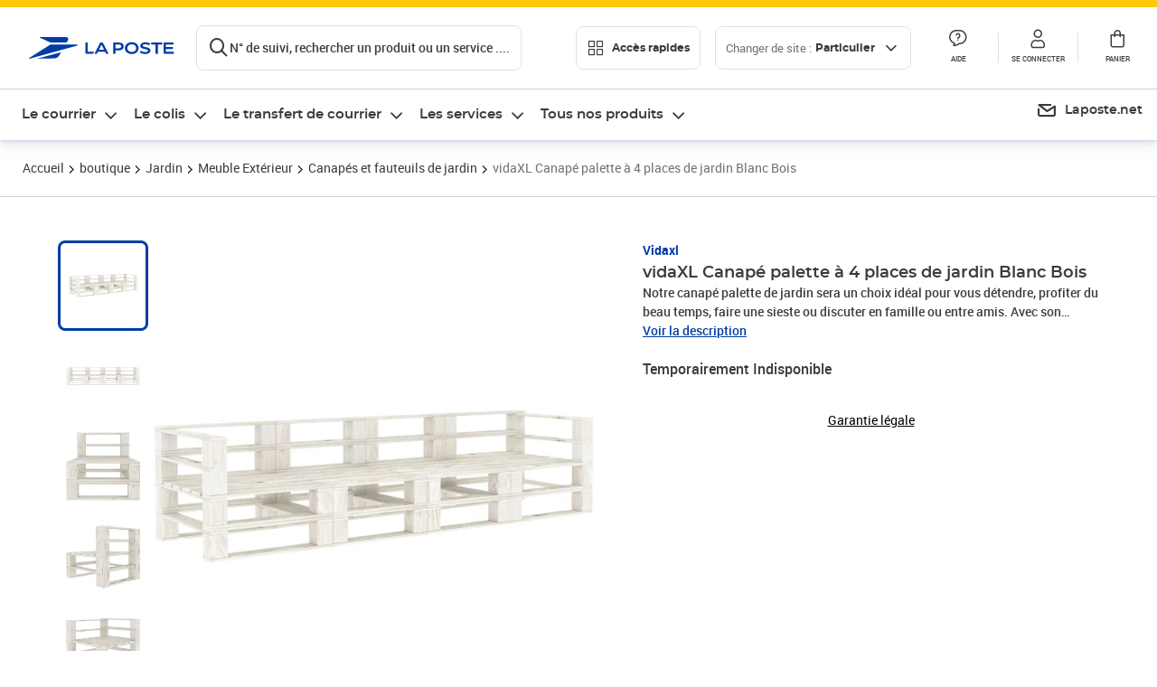

--- FILE ---
content_type: text/html; charset=utf-8
request_url: https://www.laposte.fr/boutique/vidaxl-canape-palette-a-4-places-de-jardin-blanc-bois/p/mp-500321367
body_size: 60365
content:
<!doctype html>
<html data-n-head-ssr lang="fr" data-n-head="%7B%22lang%22:%7B%22ssr%22:%22fr%22%7D%7D">
  <head >
    <meta data-n-head="ssr" charset="utf-8"><meta data-n-head="ssr" name="viewport" content="width=device-width, initial-scale=1"><meta data-n-head="ssr" charset="utf-8"><meta data-n-head="ssr" data-hid="og:site_name" property="og:site_name" content="La Poste"><meta data-n-head="ssr" data-hid="og:title" property="og:title" content="vidaXL Canapé palette à 4 places de jardin Blanc Bois - La Poste"><meta data-n-head="ssr" data-hid="description" name="description" content="Notre canapé palette de jardin sera un choix idéal pour vous détendre, profiter du beau temps, faire une sieste ou discuter en famille ou entre amis. Avec son design intemporel, le canapé en bois ajoutera une touche de charme rustique à votre terrasse, jardin ou salon. Fabriqué en bois de pin de qualité,"><meta data-n-head="ssr" data-hid="og:description" property="og:description" content="Notre canapé palette de jardin sera un choix idéal pour vous détendre, profiter du beau temps, faire une sieste ou discuter en famille ou entre amis. Avec son design intemporel, le canapé en bois ajoutera une touche de charme rustique à votre terrasse, jardin ou salon. Fabriqué en bois de pin de qualité,"><meta data-n-head="ssr" data-hid="og:type" property="og:type" content="website"><meta data-n-head="ssr" data-hid="og:url" property="og:url" content="https://www.laposte.fr/boutique/vidaxl-canape-palette-a-4-places-de-jardin-blanc-bois/p/mp-500321367"><meta data-n-head="ssr" data-hid="og:image" property="og:image" content="https://www.laposte.fr/ecom/occ/ecommerce/medias/sys_master/productsmedias/h8c/h6d/15715772629022/1200Wx1200H_mp-500321367_media/mp-500321367_media.jpg"><title>vidaXL Canapé palette à 4 places de jardin Blanc Bois - La Poste</title><script type="text/javascript" src="/ruxitagentjs_ICA7NVfhqrux_10327251022105625.js" data-dtconfig="rid=RID_-2086824159|rpid=-534660195|domain=laposte.fr|reportUrl=/rb_369fb591-0e3f-448f-8fd8-6b584dd807ff|app=54939d3ad3c86a3c|owasp=1|featureHash=ICA7NVfhqrux|xb=googleapis^bs.com^pstonly^bs.com^pbat^bs.bing^prealytics^bs.io^pgoogleadservices^bs.com^pfacebook^bs.com^pad^bs.doubleclick^bs.net^pgoogle^bs.com^pabtasty^bs.com|rdnt=1|uxrgce=1|cuc=s0stmckq|mdl=mdcc7=20|mel=100000|expw=1|md=mdcc1=bdocument.referrer,mdcc2=bnavigator.userAgent,mdcc3=dutm_source,mdcc4=dutm_medium,mdcc5=dutm_campaign,mdcc6=bproperties.user_logged,mdcc7=adiv[class*^e^dqNotification^dq],mdcc8=dq,mdcc9=bproperties.parcours,mdcc10=btc_vars.page_name,mdcc11=ah1.search__title span,mdcc12=a[data-test-id^e^dqproduct-detail-title^dq],mdcc13=btc_vars.si_cart_tax_free,mdcc14=btc_vars.si_cart_tax_included,mdcc15=adiv.tileGroup.payment__tile.tileGroup--horizontal.tileGroup--large--horizontal.tileGroup--default ^rb div.tile--wrapper.tile--checked ^rb div ^rb div ^rb div ^rb p,mdcc16=ap[class*^e^dqalertBloc^dq],mdcc17=btc_vars.user_id,mdcc18=bproperties.si_cart_products,mdcc19=btc_vars.si_order_id,mdcc20=btc_vars.si_cart_id,mdcc21=btc_vars.si_cart_quantity,mdcc22=a#nec-abtasty-notification-container,mdcc23=btc_vars.chapitre1,mdcc24=btc_vars.chapitre2,mdcc25=btc_vars.page_name,mdcc26=bproperties.site_level2,mdcc27=btc_vars.chapter1,mdcc28=btc_vars.new_page_name,mdcc29=btc_vars.is_pro,mdcc30=btc_vars.full_page_name|lastModification=1769447264439|mdp=mdcc14,mdcc18,mdcc19|tp=500,50,0|srbbv=2|agentUri=/ruxitagentjs_ICA7NVfhqrux_10327251022105625.js"></script><link data-n-head="ssr" rel="icon" type="image/x-icon" href="/ecom/favicon.ico"><link data-n-head="ssr" href="/ecom/_nuxt/node_modules/@lpel/phoenix-front-libraries-solaris/dist/fonts/Montserrat-Bold.3315de59.woff2" rel="preload" as="font" type="font/woff2" crossorigin="true"><link data-n-head="ssr" href="/ecom/_nuxt/node_modules/@lpel/phoenix-front-libraries-solaris/dist/fonts/Montserrat-Light.6f9be861.woff2" rel="preload" as="font" type="font/woff2" crossorigin="true"><link data-n-head="ssr" href="/ecom/_nuxt/node_modules/@lpel/phoenix-front-libraries-solaris/dist/fonts/Montserrat-Medium.618bb800.woff2" rel="preload" as="font" type="font/woff2" crossorigin="true"><link data-n-head="ssr" href="/ecom/_nuxt/node_modules/@lpel/phoenix-front-libraries-solaris/dist/fonts/Montserrat-Regular.96275b32.woff2" rel="preload" as="font" type="font/woff2" crossorigin="true"><link data-n-head="ssr" href="/ecom/_nuxt/node_modules/@lpel/phoenix-front-libraries-solaris/dist/fonts/Montserrat-Semi-Bold.de1701b1.woff2" rel="preload" as="font" type="font/woff2" crossorigin="true"><link data-n-head="ssr" data-hid="canonical" rel="canonical" href="https://www.laposte.fr/boutique/vidaxl-canape-palette-a-4-places-de-jardin-blanc-bois/p/mp-500321367"><script data-n-head="ssr">window.tc_vars = []</script><script data-n-head="ssr" type="application/ld+json">{"@context":"https://schema.org","@type":"Product","name":"vidaXL Canapé palette à 4 places de jardin Blanc Bois","description":"Notre canapé palette de jardin sera un choix idéal pour vous détendre, profiter du beau temps, faire une sieste ou discuter en famille ou entre amis. Avec son design intemporel, le canapé en bois ajoutera une touche de charme rustique à votre terrasse, jardin ou salon. Fabriqué en bois de pin de qualité, ce canapé d'extérieur est durable, résistant aux intempéries. Ce canapé de patio a une construction solide et nécessite peu d'entretien. Combiné à des coussins bien rembourrés (non inclus), notre canapé vous procurera le plus grand confort. Ce canapé de jardin est facile à assembler. Veuillez noter que le bois est un produit naturel et peut présenter des imperfections.Couleur : BlancMatériau : pinèdeDimensions totales : 260 x 67,5 x 60,8 cm (l x P x H)Largeur du siège : 240,8 cmProfondeur du siège : 61,5 cmHauteur du siège : 30,5 cmConvient pour une utilisation à l'extérieur et à l'intérieurL'assemblage est requisLa livraison contient :2 x canapé d'angle palette2 x canapé de milieu palette\n","sku":"mp-500321367","image":["https://www.laposte.fr/ecom/occ/ecommerce/medias/sys_master/productsmedias/h8c/h6d/15715772629022/1200Wx1200H_mp-500321367_media/mp-500321367_media.jpg","https://www.laposte.fr/ecom/occ/ecommerce/medias/sys_master/productsmedias/h8c/h6d/15715772629022/1200Wx1200H_mp-500321367_media/mp-500321367_media.jpg","https://www.laposte.fr/ecom/occ/ecommerce/medias/sys_master/productsmedias/hf1/hc9/13278688411678/1200Wx1200H_mp-500321367_media1/mp-500321367_media1.jpg","https://www.laposte.fr/ecom/occ/ecommerce/medias/sys_master/productsmedias/h35/he6/11060285734942/mp-500321367_media2/mp-500321367_media2.jpg_1200Wx1200H","https://www.laposte.fr/ecom/occ/ecommerce/medias/sys_master/productsmedias/ha8/hc8/14975750668318/1200Wx1200H_mp-500321367_media3/mp-500321367_media3.jpg","https://www.laposte.fr/ecom/occ/ecommerce/medias/sys_master/productsmedias/hc1/h7b/11060278657054/mp-500321367_media4/mp-500321367_media4.jpg_1200Wx1200H","https://www.laposte.fr/ecom/occ/ecommerce/medias/sys_master/productsmedias/hfc/h38/11060283375646/mp-500321367_media5/mp-500321367_media5.jpg_1200Wx1200H","https://www.laposte.fr/ecom/occ/ecommerce/medias/sys_master/productsmedias/hb6/hf9/11060277084190/mp-500321367_media6/mp-500321367_media6.jpg_1200Wx1200H","https://www.laposte.fr/ecom/occ/ecommerce/medias/sys_master/productsmedias/hf4/hb3/14975747653662/1200Wx1200H_mp-500321367_media7/mp-500321367_media7.jpg","https://www.laposte.fr/ecom/occ/ecommerce/medias/sys_master/productsmedias/he0/h1f/11060274724894/mp-500321367_media8/mp-500321367_media8.jpg_1200Wx1200H","https://www.laposte.fr/ecom/occ/ecommerce/medias/sys_master/productsmedias/h31/h2d/13932765413406/1200Wx1200H_mp-500321367_media9/mp-500321367_media9.jpg"],"brand":{"@type":"Brand","name":"Vidaxl"},"offers":{"@type":"Offer","priceCurrency":"EUR","price":"274.99","seller":{"@type":"Organization","name":"vidaXL"},"availability":"https://schema.org/OutOfStock","itemCondition":"https://schema.org/NewCondition"},"aggregateRating":{"@type":"aggregateRating","ratingValue":2.86,"ratingCount":7},"gtin13":"8719883899145"}</script><link rel="stylesheet" href="/ecom/_nuxt/css/da75bd6.css"><link rel="stylesheet" href="/ecom/_nuxt/css/2a9cb36.css"><link rel="stylesheet" href="/ecom/_nuxt/css/86e357d.css"><link rel="stylesheet" href="/ecom/_nuxt/css/f3af2ce.css"><link rel="stylesheet" href="/ecom/_nuxt/css/20dcb8a.css"><link rel="stylesheet" href="/ecom/_nuxt/css/5ce528e.css"><link rel="stylesheet" href="/ecom/_nuxt/css/0b3682a.css"><link rel="stylesheet" href="/ecom/_nuxt/css/528a3cc.css"><link rel="stylesheet" href="/ecom/_nuxt/css/a38870e.css"><link rel="stylesheet" href="/ecom/_nuxt/css/1350d82.css">
  </head>
  <body >
    <div data-server-rendered="true" id="__nuxt"><!----><div id="__layout"><div><div class="notifications notifications--toast notifications--top-center" data-v-6fa5a924 data-v-52b26608></div> <div class="page"><div new-logo="true" data-fetch-key="data-v-15f4d252:0" class="full pdp" data-v-0744e858 data-v-15f4d252><a href="#main" target="_self" class="button full__skipLink visually-hidden-focusable button__mobile--small button__tablet--small button__desktop--small button--primary button--supernova" data-v-e0e8d712 data-v-0744e858><span class="button__wrapper" data-v-e0e8d712><!----><span class="button__label" data-v-e0e8d712> Aller au contenu de la page </span><span class="anim" data-v-e0e8d712></span><!----></span></a><div class="full__headerWrapper" data-v-0744e858><div class="header__wrap full__header" data-v-062470ac data-v-0744e858><div class="header__stick" data-v-062470ac><header role="banner" class="header" data-v-062470ac><div class="header__base headerFull" data-v-194ceb56 data-v-0744e858><button type="button" aria-label="Ouvrir le menu" class="burger header__burger--new headerFull__burger" data-v-3411d4c2 data-v-194ceb56><i class="icon icon--settings-burger-menu icon--regular icon--default" data-v-1028a809 data-v-3411d4c2><span class="visually-hidden" data-v-1028a809></span></i></button><div class="headerFull__logo" data-v-194ceb56><picture tabindex="0" role="'button'" class="logo logo--clickable logo--responsive logo--horizontal logo--medium header__logo--new" data-v-674dfebc data-v-194ceb56><!----><img src="[data-uri]" alt="Retour à l'accueil - La Poste" width="161" height="24" class="logo__image logo__image--horizontal logo__image--part" data-v-674dfebc></picture><!----></div><div class="header__content--new headerFull__content" data-v-194ceb56><div class="component component-SearchBox" data-v-194ceb56><div class="searchbox" data-v-7f7187c0><div class="searchbox__wrapper" data-v-7f7187c0><div class="searchbox__head" data-v-7f7187c0><button type="button" aria-label="Recherchez un n°de suivi, code postal , service à la personne... " class="searchbox__entry" data-v-7f7187c0><i class="icon icon--search-loupe icon--regular icon--default" data-v-1028a809 data-v-7f7187c0><span class="visually-hidden" data-v-1028a809></span></i><span class="searchbox__entry__label" data-v-7f7187c0>N° de suivi, rechercher un produit ou un service ....</span></button></div><!----></div><!----></div></div><div class="component component-accesRapidesBanners" data-v-194ceb56><div class="quick header__quick" data-v-22e19230><button title="Accès rapides" class="button button__mobile--regular button__tablet--regular button__desktop--regular button--secondary button--darkgrey quick__button" data-v-e0e8d712 data-v-22e19230><span class="button__wrapper" data-v-e0e8d712><!----><span class="button__label" data-v-e0e8d712><i class="quick__icon icon icon--editing-display-grid-big icon--light icon--default" data-v-1028a809 data-v-22e19230><span class="visually-hidden" data-v-1028a809></span></i> Accès rapides </span><span class="anim" data-v-e0e8d712></span><!----></span></button><!----></div></div><div class="accessLinksBlock accessLinksBlock--header" data-v-708f3b3b data-v-194ceb56><button class="button button__mobile--regular button__tablet--regular button__desktop--regular button--ghost button--darkgrey accessLinksBlock__button" data-v-e0e8d712 data-v-708f3b3b><span class="button__wrapper" data-v-e0e8d712><!----><span class="button__label" data-v-e0e8d712> Changer de site : <span class="accessLinksBlock__type" data-v-e0e8d712 data-v-708f3b3b>Particulier</span><i class="accessLinksBlock__arrow icon icon--arrow-bottom icon--regular icon--small" data-v-1028a809 data-v-708f3b3b><span class="visually-hidden" data-v-1028a809></span></i></span><span class="anim" data-v-e0e8d712></span><!----></span></button><!----><!----><!----></div><!----></div><div class="headerFull__actions" data-v-194ceb56><a href="https://aide.laposte.fr" id="header-help-part" class="headerFull__button headerButton" data-v-5f100cb7 data-v-194ceb56><i class="headerButton__icon icon icon--action-help icon--light icon--default" data-v-1028a809 data-v-5f100cb7><span class="visually-hidden" data-v-1028a809></span></i><span class="headerButton__line" data-v-5f100cb7> Aide </span><!----></a><span aria-pressed="true" role="button" tabindex="0" class="headerFull__button headerButton" data-v-5f100cb7 data-v-194ceb56><i class="headerButton__icon icon icon--editing-profile icon--light icon--default" data-v-1028a809 data-v-5f100cb7><span class="visually-hidden" data-v-1028a809></span></i><span class="headerButton__line" data-v-5f100cb7> Se connecter </span><!----></span><span aria-pressed="true" role="button" tabindex="0" id="header-cart-button" class="headerFull__button headerButton" data-v-5f100cb7 data-v-7b5364ee data-v-194ceb56><span data-v-5f100cb7 data-v-7b5364ee><div class="loader headerCardButton__loader loader--vsmp" data-v-b1bce3a2 data-v-7b5364ee><svg viewBox="0 0 50 50" class="loader__circular" data-v-b1bce3a2><path d="M25,5A20.14,20.14,0,0,1,45,22.88a2.51,2.51,0,0,0,2.49,2.26h0A2.52,2.52,0,0,0,50,22.33a25.14,25.14,0,0,0-50,0,2.52,2.52,0,0,0,2.5,2.81h0A2.51,2.51,0,0,0,5,22.88,20.14,20.14,0,0,1,25,5Z" class="loader__path" data-v-b1bce3a2><animateTransform attributeName="transform" type="rotate" from="0 25 25" to="360 25 25" dur="0.7s" repeatCount="indefinite" data-v-b1bce3a2></animateTransform></path></svg></div></span><span class="headerCardButton__cartQty" style="display:none;" data-v-5f100cb7 data-v-7b5364ee> 0 </span><i class="headerButton__icon icon icon--cart-simple icon--light icon--default" data-v-1028a809 data-v-5f100cb7><span class="visually-hidden" data-v-1028a809></span></i><span class="headerButton__line" data-v-5f100cb7> Panier </span><!----></span><!----></div></div></header></div></div><nav aria-label="Menu de navigation" role="navigation" class="navbar" data-v-bfdf1a5e data-v-bfdf1a5e data-v-0744e858><!----><div class="navbar__body" data-v-bfdf1a5e><div class="accessLinksBlock accessLinksBlock--navbar" data-v-708f3b3b data-v-bfdf1a5e><button class="button button__mobile--regular button__tablet--regular button__desktop--regular button--ghost button--darkgrey accessLinksBlock__button" data-v-e0e8d712 data-v-708f3b3b><span class="button__wrapper" data-v-e0e8d712><!----><span class="button__label" data-v-e0e8d712> Changer de site : <span class="accessLinksBlock__type" data-v-e0e8d712 data-v-708f3b3b>Particulier</span><i class="accessLinksBlock__arrow icon icon--arrow-bottom icon--regular icon--small" data-v-1028a809 data-v-708f3b3b><span class="visually-hidden" data-v-1028a809></span></i></span><span class="anim" data-v-e0e8d712></span><!----></span></button><!----><div style="display:none;" data-v-708f3b3b data-v-708f3b3b><div class="accessLinksBlock__list" data-v-c79be128 data-v-708f3b3b><ul class="accessLinks accessLinks--full" data-v-c79be128><li data-v-c79be128><button class="accessLinks__item accessLinks__item--part accessLinks__item--active" data-v-c79be128><div class="accessLinks__picture accessLinks__picture--new" data-v-c79be128><!----><picture tabindex="0" role="link" class="logo logo--clickable logo--horizontal logo--xxsmall accessLinks__logo--new accessLinks__logo--part" data-v-674dfebc data-v-c79be128><!----><img src="[data-uri]" alt="La Poste" width="81" height="12" class="logo__image logo__image--horizontal logo__image--part" data-v-674dfebc></picture></div><div class="accessLinks__title" data-v-c79be128>Particulier</div><span class="accessLinks__check" data-v-c79be128><i class="icon icon--action-check icon--regular icon--default" data-v-1028a809 data-v-c79be128><span class="visually-hidden" data-v-1028a809></span></i></span></button></li><li data-v-c79be128><button class="accessLinks__item accessLinks__item--pro" data-v-c79be128><div class="accessLinks__picture accessLinks__picture--new" data-v-c79be128><!----><picture tabindex="0" role="link" class="logo logo--clickable logo--horizontal logo--xxsmall accessLinks__logo--new accessLinks__logo--pro" data-v-674dfebc data-v-c79be128><!----><img src="[data-uri]" alt="La Poste Pro" width="66" height="12" class="logo__image logo__image--horizontal logo__image--pro" data-v-674dfebc></picture></div><div class="accessLinks__title" data-v-c79be128>Professionnel</div><span class="accessLinks__check" data-v-c79be128><!----></span></button></li><li data-v-c79be128><button class="accessLinks__item accessLinks__item--business" data-v-c79be128><div class="accessLinks__picture accessLinks__picture--new" data-v-c79be128><!----><picture tabindex="0" role="link" class="logo logo--clickable logo--horizontal logo--xxsmall accessLinks__logo--new accessLinks__logo--business" data-v-674dfebc data-v-c79be128><!----><img src="[data-uri]" alt="La Poste Solution Business" width="56" height="12" class="logo__image logo__image--horizontal logo__image--business" data-v-674dfebc></picture></div><div class="accessLinks__title" data-v-c79be128>Entreprises&nbsp;et collectivités</div><span class="accessLinks__check" data-v-c79be128><!----></span></button></li><li data-v-c79be128><button class="accessLinks__item accessLinks__item--pro" data-v-c79be128><div class="accessLinks__picture accessLinks__picture--new" data-v-c79be128><!----><picture tabindex="0" role="link" class="logo logo--clickable logo--horizontal logo--xxsmall accessLinks__logo--new accessLinks__logo--pro" data-v-674dfebc data-v-c79be128><!----><img src="[data-uri]" alt="La Poste Pro" width="66" height="12" class="logo__image logo__image--horizontal logo__image--pro" data-v-674dfebc></picture></div><div class="accessLinks__title" data-v-c79be128>Buralistes</div><span class="accessLinks__check" data-v-c79be128><!----></span></button></li></ul></div></div><!----></div><!----><div class="component component-mobileAccesRapidesBanners"><div class="quickaccess quickaccess--open" data-v-3cd4e6dd><button class="quickaccess__title" data-v-3cd4e6dd> Accès rapides <i class="quickaccess__arrow icon icon--arrow-bottom icon--regular icon--small" data-v-1028a809 data-v-3cd4e6dd><span class="visually-hidden" data-v-1028a809></span></i></button><div class="quickaccess__content" data-v-3cd4e6dd><nav class="quick-access quickaccess__list" data-v-61143e7a data-v-3cd4e6dd><ul class="quick__list" data-v-61143e7a><li class="quick__item" data-v-61143e7a><!----><div class="quick__picture" data-v-61143e7a><picture class="quick__image" data-v-314b3fed data-v-61143e7a><img width="56" height="56" alt="" data-src="/ecom/occ/smartedit/medias/sys_master/images/h83/h80/14855023427614/icon_D_suivre-envoi/icon-D-suivre-envoi.svg" fetchpriority="low" class="lazyload lp-picture__full-width" data-v-314b3fed></picture></div><a href="https://www.laposte.fr/outils/suivre-vos-envois" class="quick__title" data-v-61143e7a> Suivre un colis ou un courrier </a></li><li class="quick__item" data-v-61143e7a><!----><div class="quick__picture" data-v-61143e7a><picture class="quick__image" data-v-314b3fed data-v-61143e7a><img width="56" height="56" alt="" data-src="/ecom/occ/smartedit/medias/sys_master/images/h99/h32/13028388470814/icon_D_localisateur/icon-D-localisateur.svg" fetchpriority="low" class="lazyload lp-picture__full-width" data-v-314b3fed></picture></div><a href="https://localiser.laposte.fr/" class="quick__title" data-v-61143e7a> Localiser La Poste </a></li><li class="quick__item" data-v-61143e7a><!----><div class="quick__picture" data-v-61143e7a><picture class="quick__image" data-v-314b3fed data-v-61143e7a><img width="56" height="56" alt="" data-src="/ecom/occ/smartedit/medias/sys_master/images/h9f/h73/13071716974622/icon_D_grille-tarifs/icon-D-grille-tarifs.svg" fetchpriority="low" class="lazyload lp-picture__full-width" data-v-314b3fed></picture></div><a href="https://www.laposte.fr/tarifs-postaux" class="quick__title" data-v-61143e7a> Consulter les tarifs </a></li><li class="quick__item" data-v-61143e7a><!----><div class="quick__picture" data-v-61143e7a><picture class="quick__image" data-v-314b3fed data-v-61143e7a><img width="56" height="56" alt=" " data-src="/ecom/occ/smartedit/medias/sys_master/images/h78/hde/13028381163550/icon_D_timbre/icon-D-timbre.svg" fetchpriority="low" class="lazyload lp-picture__full-width" data-v-314b3fed></picture></div><a href="https://www.laposte.fr/pp/c/timbres" class="quick__title" data-v-61143e7a> Acheter des timbres </a></li><li class="quick__item" data-v-61143e7a><!----><div class="quick__picture" data-v-61143e7a><picture class="quick__image" data-v-314b3fed data-v-61143e7a><img width="56" height="56" alt="" data-src="/ecom/occ/smartedit/medias/sys_master/images/hd2/h3c/13028388175902/icon_D_courrier-en-ligne/icon-D-courrier-en-ligne.svg" fetchpriority="low" class="lazyload lp-picture__full-width" data-v-314b3fed></picture></div><a href="https://www.laposte.fr/lettre-recommandee-en-ligne" class="quick__title" data-v-61143e7a> Envoyer un recommandé en ligne </a></li><li class="quick__item" data-v-61143e7a><!----><div class="quick__picture" data-v-61143e7a><picture class="quick__image" data-v-314b3fed data-v-61143e7a><img width="56" height="56" alt="" data-src="/ecom/occ/smartedit/medias/sys_master/images/hcf/hd6/14684476080158/icon_D_colissimo/icon-D-colissimo.svg" fetchpriority="low" class="lazyload lp-picture__full-width" data-v-314b3fed></picture></div><a href="https://www.laposte.fr/colissimo-en-ligne" class="quick__title" data-v-61143e7a> Envoyer un colis </a></li><li class="quick__item" data-v-61143e7a><!----><div class="quick__picture" data-v-61143e7a><picture class="quick__image" data-v-314b3fed data-v-61143e7a><img width="56" height="56" alt="" data-src="/ecom/occ/smartedit/medias/sys_master/images/hbc/h3a/13028389584926/icon_D_douanes/icon-D-douanes.svg" fetchpriority="low" class="lazyload lp-picture__full-width" data-v-314b3fed></picture></div><a href="https://www.laposte.fr/frais-droits-douane" class="quick__title" data-v-61143e7a> Payer les droits de douane </a></li><li class="quick__item" data-v-61143e7a><!----><div class="quick__picture" data-v-61143e7a><picture class="quick__image" data-v-314b3fed data-v-61143e7a><img width="56" height="56" alt="" data-src="/ecom/occ/smartedit/medias/sys_master/images/h70/hc5/13071717269534/icon_D_reex/icon-D-reex.svg" fetchpriority="low" class="lazyload lp-picture__full-width" data-v-314b3fed></picture></div><a href="/demenagement-absence" class="quick__title" data-v-61143e7a> Transférer son courrier </a></li><li class="quick__item" data-v-61143e7a><!----><div class="quick__picture" data-v-61143e7a><picture class="quick__image" data-v-314b3fed data-v-61143e7a><img width="56" height="56" alt="" data-src="/ecom/occ/smartedit/medias/sys_master/images/hb3/he3/14855022608414/icon_D_services-plus/icon-D-services-plus.svg" fetchpriority="low" class="lazyload lp-picture__full-width" data-v-314b3fed></picture></div><a href="/activation-de-services" class="quick__title" data-v-61143e7a> Activer mes Services Plus </a></li></ul><!----></nav></div></div></div><div class="component component-menuNavigationComponent"><nav role="navigation" aria-label="Navigation principale" data-v-d2aa8b20><ul class="mainMenu" data-v-d2aa8b20><li class="mainMenu__item" data-v-d2aa8b20><button id="nav-0" aria-controls="nav-p-0" aria-expanded="false" data-v-d2aa8b20> Le courrier </button><div id="nav-p-0" aria-labelledby="nav-0" class="mp" data-v-d2aa8b20><!----><div class="mp__content"><div class="ph mp__header" data-v-2c228114><button aria-label="fermer le menu" class="ph__close" data-v-2c228114><i class="icon icon--action-close icon--regular icon--default" data-v-1028a809 data-v-2c228114><span class="visually-hidden" data-v-1028a809></span></i></button><!----><!----><!----></div><div class="mp__body"><h3 class="mp__title mp-t-ic nav-ic-crr"><button aria-label="retour au menu précédent" class="mp-t-bk"></button><span class="mp-t-lb"> Le courrier </span><i class="mp-t-icon icon icon--nav-part-courrier icon--regular icon--default" data-v-1028a809><span class="visually-hidden" data-v-1028a809></span></i></h3><div class="mp__lks"><!----><div class="mp__acc mp__acc--open"><button id="h-0-0" aria-expanded="true" aria-controls="b-0-0" class="mp__acc-h"> Trouver votre affranchissement </button><div id="b-0-0" role="region" aria-labelledby="h-0-0"><ul class="mp__acc-b"><li><button id="l-0-0-0" aria-controls="p-0-0-0" aria-expanded="false" class="mp__lk mp__lk--arrow"> Envoi standard </button><div id="p-0-0-0" role="region" aria-labelledby="l-0-0-0" class="mp mp--nested"><!----><!----></div></li><li><button id="l-0-0-1" aria-controls="p-0-0-1" aria-expanded="false" class="mp__lk mp__lk--arrow"> Envoi recommandé </button><div id="p-0-0-1" role="region" aria-labelledby="l-0-0-1" class="mp mp--nested"><!----><!----></div></li><li><button id="l-0-0-2" aria-controls="p-0-0-2" aria-expanded="false" class="mp__lk mp__lk--arrow"> Envoi rapide &amp; important </button><div id="p-0-0-2" role="region" aria-labelledby="l-0-0-2" class="mp mp--nested"><!----><!----></div></li><li><button id="l-0-0-3" aria-controls="p-0-0-3" aria-expanded="false" class="mp__lk mp__lk--arrow"> Envoi urgent </button><div id="p-0-0-3" role="region" aria-labelledby="l-0-0-3" class="mp mp--nested"><!----><!----></div></li><li><button id="l-0-0-4" aria-controls="p-0-0-4" aria-expanded="false" class="mp__lk mp__lk--arrow"> Envoi international &amp; DROM-COM </button><div id="p-0-0-4" role="region" aria-labelledby="l-0-0-4" class="mp mp--nested"><!----><!----></div></li><li><a href="/pp/c/timbres" class="mp__lk"> Timbres </a><div id="p-0-0-5" role="region" aria-labelledby="l-0-0-5" class="mp mp--nested"><!----><!----></div></li><!----></ul></div></div><div class="mp__acc"><button id="h-0-1" aria-expanded="false" aria-controls="b-0-1" class="mp__acc-h"> Collectionner vos timbres et monnaies préférés </button><div id="b-0-1" role="region" aria-labelledby="h-0-1"><ul class="mp__acc-b"><li><a href="/pp/c/produits-collectionneurs" class="mp__lk"> Timbres et objets de collection </a><div id="p-0-1-0" role="region" aria-labelledby="l-0-1-0" class="mp mp--nested"><!----><!----></div></li><li><a href="/boutique/c/collectionsmonnaiedeparis" class="mp__lk"> Collections Monnaie de Paris </a><div id="p-0-1-1" role="region" aria-labelledby="l-0-1-1" class="mp mp--nested"><!----><!----></div></li><li><a href="/boutique/c/produits-licence" class="mp__lk"> Timbres et Monnaie sous licence </a><div id="p-0-1-2" role="region" aria-labelledby="l-0-1-2" class="mp mp--nested"><!----><!----></div></li><li><a href="/boutique/c/accessoirescollectionneurs?q=%3Acategory%3Aalbumspourtimbre%3Acategory%3Alivresdecotation%3Acategory%3Aaccessoiresphilateliques%3Acategory%3Alivrespourtimbres" class="mp__lk"> Accessoires philatéliques </a><div id="p-0-1-3" role="region" aria-labelledby="l-0-1-3" class="mp mp--nested"><!----><!----></div></li><!----></ul></div></div><div class="mp__acc"><button id="h-0-2" aria-expanded="false" aria-controls="b-0-2" class="mp__acc-h"> Acheter des fournitures pour vos envois </button><div id="b-0-2" role="region" aria-labelledby="h-0-2"><ul class="mp__acc-b"><li><a href="/boutique/u/enveloppesetemballagesdexpedition" class="mp__lk"> Enveloppes &amp; emballages </a><div id="p-0-2-0" role="region" aria-labelledby="l-0-2-0" class="mp mp--nested"><!----><!----></div></li><li><a href="/boutique/u/fournituresdebureau" class="mp__lk"> Fournitures de bureau </a><div id="p-0-2-1" role="region" aria-labelledby="l-0-2-1" class="mp mp--nested"><!----><!----></div></li><li><a href="/boutique/u/carterie" class="mp__lk"> Carterie </a><div id="p-0-2-2" role="region" aria-labelledby="l-0-2-2" class="mp mp--nested"><!----><!----></div></li><li><a href="/boutique/u/imprimantesetscanners" class="mp__lk"> Imprimantes &amp; scanners </a><div id="p-0-2-3" role="region" aria-labelledby="l-0-2-3" class="mp mp--nested"><!----><!----></div></li><li><a href="/boutique" class="mp__lk--all"> …Voir toutes les fournitures </a></li></ul></div></div><div class="mp__acc"><button id="h-0-3" aria-expanded="false" aria-controls="b-0-3" class="mp__acc-h"> Commander une boîte aux lettres </button><div id="b-0-3" role="region" aria-labelledby="h-0-3"><ul class="mp__acc-b"><li><a href="/boutique/c/boitesauxlettresnormaliseesindividuelles" class="mp__lk"> Boîtes aux lettres normalisées individuelles </a><div id="p-0-3-0" role="region" aria-labelledby="l-0-3-0" class="mp mp--nested"><!----><!----></div></li><li><a href="/boutique/c/boitesauxlettresnormaliseescollectives" class="mp__lk"> Boîtes aux lettres normalisées collectives </a><div id="p-0-3-1" role="region" aria-labelledby="l-0-3-1" class="mp mp--nested"><!----><!----></div></li><li><a href="/boutique/c/boitesacolis" class="mp__lk"> Boîtes à colis </a><div id="p-0-3-2" role="region" aria-labelledby="l-0-3-2" class="mp mp--nested"><!----><!----></div></li><li><a href="/boutique/c/boitesauxlettresindividuelles" class="mp__lk"> Boîtes aux lettres individuelles </a><div id="p-0-3-3" role="region" aria-labelledby="l-0-3-3" class="mp mp--nested"><!----><!----></div></li><li><a href="/boutique/c/boitesauxlettrescollectives" class="mp__lk"> Boîtes aux lettres collectives </a><div id="p-0-3-4" role="region" aria-labelledby="l-0-3-4" class="mp mp--nested"><!----><!----></div></li><li><a href="/boutique/c/accessoiresboitesauxlettres" class="mp__lk"> Accessoires boîtes aux lettres </a><div id="p-0-3-5" role="region" aria-labelledby="l-0-3-5" class="mp mp--nested"><!----><!----></div></li><li><a href="/boutique/u/boitesauxlettres" class="mp__lk--all"> … Tous les produits boites aux lettres </a></li></ul></div></div><div class="mp__acc"><button id="h-0-4" aria-expanded="false" aria-controls="b-0-4" class="mp__acc-h"> Rechercher une information </button><div id="b-0-4" role="region" aria-labelledby="h-0-4"><ul class="mp__acc-b"><li><button id="l-0-4-0" aria-controls="p-0-4-0" aria-expanded="false" class="mp__lk mp__lk--arrow"> Localiser La Poste </button><div id="p-0-4-0" role="region" aria-labelledby="l-0-4-0" class="mp mp--nested"><!----><!----></div></li><li><button id="l-0-4-1" aria-controls="p-0-4-1" aria-expanded="false" class="mp__lk mp__lk--arrow"> Trouver un tarif </button><div id="p-0-4-1" role="region" aria-labelledby="l-0-4-1" class="mp mp--nested"><!----><!----></div></li><li><a href="/outils/suivre-vos-envois" class="mp__lk"> Suivre votre courrier </a><div id="p-0-4-2" role="region" aria-labelledby="l-0-4-2" class="mp mp--nested"><!----><!----></div></li><li><a href="/outils/modification-livraison" class="mp__lk"> Modifier votre livraison de courrier </a><div id="p-0-4-3" role="region" aria-labelledby="l-0-4-3" class="mp mp--nested"><!----><!----></div></li><li><button id="l-0-4-4" aria-controls="p-0-4-4" aria-expanded="false" class="mp__lk mp__lk--arrow"> Gérer mes frais de douane </button><div id="p-0-4-4" role="region" aria-labelledby="l-0-4-4" class="mp mp--nested"><!----><!----></div></li><li><a href="/donner-procuration/informations-mandant" class="mp__lk"> Faire une demande de procuration </a><div id="p-0-4-5" role="region" aria-labelledby="l-0-4-5" class="mp mp--nested"><!----><!----></div></li><li><button id="l-0-4-6" aria-controls="p-0-4-6" aria-expanded="false" class="mp__lk mp__lk--arrow"> Utiliser les services Courrier </button><div id="p-0-4-6" role="region" aria-labelledby="l-0-4-6" class="mp mp--nested"><!----><!----></div></li><li><button id="l-0-4-7" aria-controls="p-0-4-7" aria-expanded="false" class="mp__lk mp__lk--arrow"> Voir nos conseils pour envoyer un courrier </button><div id="p-0-4-7" role="region" aria-labelledby="l-0-4-7" class="mp mp--nested"><!----><!----></div></li><!----></ul></div></div><div class="mp__acc"><button id="h-0-5" aria-expanded="false" aria-controls="b-0-5" class="mp__acc-h"> Trouver de l'aide </button><div id="b-0-5" role="region" aria-labelledby="h-0-5"><ul class="mp__acc-b"><li><a href="https://aide.laposte.fr/categorie/envoi" target="_blank" class="mp__lk mp__lk--ext"> Des questions sur l'envoi de votre courrier </a><div id="p-0-5-0" role="region" aria-labelledby="l-0-5-0" class="mp mp--nested"><!----><!----></div></li><li><a href="https://aide.laposte.fr/categorie/envoi/les-conditions-et-types-d-envoi/l-envoi-a-l-international-et-outre-mer" target="_blank" class="mp__lk mp__lk--ext"> Des questions sur l'envoi de votre courrier à l'international et l'Outre-Mer </a><div id="p-0-5-1" role="region" aria-labelledby="l-0-5-1" class="mp mp--nested"><!----><!----></div></li><li><a href="https://aide.laposte.fr/categorie/douane" target="_blank" class="mp__lk mp__lk--ext"> Des questions sur les droits et taxes de douane </a><div id="p-0-5-2" role="region" aria-labelledby="l-0-5-2" class="mp mp--nested"><!----><!----></div></li><li><a href="https://aide.laposte.fr/categorie/envoi/les-conditions-et-types-d-envoi/l-envoi-d-objets-de-valeurs" target="_blank" class="mp__lk mp__lk--ext"> Des questions sur l'envoi d'un objet de valeur </a><div id="p-0-5-3" role="region" aria-labelledby="l-0-5-3" class="mp mp--nested"><!----><!----></div></li><li><a href="https://aide.laposte.fr/categorie/suivi-de-livraison" target="_blank" class="mp__lk mp__lk--ext"> Des questions sur le suivi de votre courrier </a><div id="p-0-5-4" role="region" aria-labelledby="l-0-5-4" class="mp mp--nested"><!----><!----></div></li><li><a href="https://aide.laposte.fr/categorie/reception" target="_blank" class="mp__lk mp__lk--ext"> Des questions sur la réception de votre courrier </a><div id="p-0-5-5" role="region" aria-labelledby="l-0-5-5" class="mp mp--nested"><!----><!----></div></li><li><a href="https://aide.laposte.fr/categorie/reception/une-question-sur-la-procuration-temporaire-ou-permanente" target="_blank" class="mp__lk mp__lk--ext"> Des questions sur la procuration </a><div id="p-0-5-6" role="region" aria-labelledby="l-0-5-6" class="mp mp--nested"><!----><!----></div></li><!----></ul></div></div></div></div><button aria-label="fermer le panneau" class="mp__close"></button></div></div></li><li class="mainMenu__item" data-v-d2aa8b20><button id="nav-1" aria-controls="nav-p-1" aria-expanded="false" data-v-d2aa8b20> Le colis </button><div id="nav-p-1" aria-labelledby="nav-1" class="mp" data-v-d2aa8b20><!----><div class="mp__content"><div class="ph mp__header" data-v-2c228114><button aria-label="fermer le menu" class="ph__close" data-v-2c228114><i class="icon icon--action-close icon--regular icon--default" data-v-1028a809 data-v-2c228114><span class="visually-hidden" data-v-1028a809></span></i></button><!----><!----><!----></div><div class="mp__body"><h3 class="mp__title mp-t-ic nav-ic-colis"><button aria-label="retour au menu précédent" class="mp-t-bk"></button><span class="mp-t-lb"> Le colis </span><i class="mp-t-icon icon icon--nav-part-colis icon--regular icon--default" data-v-1028a809><span class="visually-hidden" data-v-1028a809></span></i></h3><div class="mp__lks"><!----><div class="mp__acc mp__acc--open"><button id="h-1-0" aria-expanded="true" aria-controls="b-1-0" class="mp__acc-h"> Trouver votre affranchissement </button><div id="b-1-0" role="region" aria-labelledby="h-1-0"><ul class="mp__acc-b"><li><button id="l-1-0-0" aria-controls="p-1-0-0" aria-expanded="false" class="mp__lk mp__lk--arrow"> Envoi standard </button><div id="p-1-0-0" role="region" aria-labelledby="l-1-0-0" class="mp mp--nested"><!----><!----></div></li><li><button id="l-1-0-1" aria-controls="p-1-0-1" aria-expanded="false" class="mp__lk mp__lk--arrow"> Envoi express </button><div id="p-1-0-1" role="region" aria-labelledby="l-1-0-1" class="mp mp--nested"><!----><!----></div></li><li><button id="l-1-0-2" aria-controls="p-1-0-2" aria-expanded="false" class="mp__lk mp__lk--arrow"> Envoi à l'international &amp; DROM-COM (Outre-mer) </button><div id="p-1-0-2" role="region" aria-labelledby="l-1-0-2" class="mp mp--nested"><!----><!----></div></li><!----></ul></div></div><div class="mp__acc"><button id="h-1-1" aria-expanded="false" aria-controls="b-1-1" class="mp__acc-h"> Acheter des emballages et du matériel pour vos envois </button><div id="b-1-1" role="region" aria-labelledby="h-1-1"><ul class="mp__acc-b"><li><button id="l-1-1-0" aria-controls="p-1-1-0" aria-expanded="false" class="mp__lk mp__lk--arrow"> Produits préaffranchis </button><div id="p-1-1-0" role="region" aria-labelledby="l-1-1-0" class="mp mp--nested"><!----><!----></div></li><li><button id="l-1-1-1" aria-controls="p-1-1-1" aria-expanded="false" class="mp__lk mp__lk--arrow"> Emballages à affranchir </button><div id="p-1-1-1" role="region" aria-labelledby="l-1-1-1" class="mp mp--nested"><!----><!----></div></li><!----></ul></div></div><div class="mp__acc"><button id="h-1-2" aria-expanded="false" aria-controls="b-1-2" class="mp__acc-h"> Commander une boîte aux lettres </button><div id="b-1-2" role="region" aria-labelledby="h-1-2"><ul class="mp__acc-b"><li><a href="/boutique/c/boitesacolis" class="mp__lk"> Boîtes à colis </a><div id="p-1-2-0" role="region" aria-labelledby="l-1-2-0" class="mp mp--nested"><!----><!----></div></li><li><a href="/boutique/c/boitesauxlettresnormaliseesindividuelles" class="mp__lk"> Boîtes aux lettres normalisées individuelles </a><div id="p-1-2-1" role="region" aria-labelledby="l-1-2-1" class="mp mp--nested"><!----><!----></div></li><li><a href="/boutique/c/boitesauxlettresnormaliseescollectives" class="mp__lk"> Boîtes aux lettres normalisées collectives </a><div id="p-1-2-2" role="region" aria-labelledby="l-1-2-2" class="mp mp--nested"><!----><!----></div></li><li><a href="/boutique/c/boitesauxlettresindividuelles" class="mp__lk"> Boîtes aux lettres individuelles </a><div id="p-1-2-3" role="region" aria-labelledby="l-1-2-3" class="mp mp--nested"><!----><!----></div></li><li><a href="/boutique/c/boitesauxlettrescollectives" class="mp__lk"> Boîtes aux lettres collectives </a><div id="p-1-2-4" role="region" aria-labelledby="l-1-2-4" class="mp mp--nested"><!----><!----></div></li><li><a href="/boutique/c/accessoiresboitesauxlettres" class="mp__lk"> Accessoires boîtes aux lettres </a><div id="p-1-2-5" role="region" aria-labelledby="l-1-2-5" class="mp mp--nested"><!----><!----></div></li><li><a href="/boutique/u/boitesauxlettres" class="mp__lk--all"> … Tous les produits boites aux lettres </a></li></ul></div></div><div class="mp__acc"><button id="h-1-3" aria-expanded="false" aria-controls="b-1-3" class="mp__acc-h"> Rechercher une information </button><div id="b-1-3" role="region" aria-labelledby="h-1-3"><ul class="mp__acc-b"><li><button id="l-1-3-0" aria-controls="p-1-3-0" aria-expanded="false" class="mp__lk mp__lk--arrow"> Localiser La Poste </button><div id="p-1-3-0" role="region" aria-labelledby="l-1-3-0" class="mp mp--nested"><!----><!----></div></li><li><button id="l-1-3-1" aria-controls="p-1-3-1" aria-expanded="false" class="mp__lk mp__lk--arrow"> Trouver un tarif </button><div id="p-1-3-1" role="region" aria-labelledby="l-1-3-1" class="mp mp--nested"><!----><!----></div></li><li><a href="/outils/suivre-vos-envois" class="mp__lk"> Suivre votre colis </a><div id="p-1-3-2" role="region" aria-labelledby="l-1-3-2" class="mp mp--nested"><!----><!----></div></li><li><a href="/outils/modification-livraison" class="mp__lk"> Modifier votre livraison de colis </a><div id="p-1-3-3" role="region" aria-labelledby="l-1-3-3" class="mp mp--nested"><!----><!----></div></li><li><button id="l-1-3-4" aria-controls="p-1-3-4" aria-expanded="false" class="mp__lk mp__lk--arrow"> Gérer mes frais de douane </button><div id="p-1-3-4" role="region" aria-labelledby="l-1-3-4" class="mp mp--nested"><!----><!----></div></li><li><a href="/donner-procuration/informations-mandant" class="mp__lk"> Faire une demande de procuration </a><div id="p-1-3-5" role="region" aria-labelledby="l-1-3-5" class="mp mp--nested"><!----><!----></div></li><li><a href="/envoyer-retourner-colis-boite-aux-lettres" class="mp__lk"> Faire un retour de colis chez un e-commerçant </a><div id="p-1-3-6" role="region" aria-labelledby="l-1-3-6" class="mp mp--nested"><!----><!----></div></li><li><button id="l-1-3-7" aria-controls="p-1-3-7" aria-expanded="false" class="mp__lk mp__lk--arrow"> Utiliser les services Colis </button><div id="p-1-3-7" role="region" aria-labelledby="l-1-3-7" class="mp mp--nested"><!----><!----></div></li><li><button id="l-1-3-8" aria-controls="p-1-3-8" aria-expanded="false" class="mp__lk mp__lk--arrow"> Voir nos conseils pour envoyer un colis </button><div id="p-1-3-8" role="region" aria-labelledby="l-1-3-8" class="mp mp--nested"><!----><!----></div></li><!----></ul></div></div><div class="mp__acc"><button id="h-1-4" aria-expanded="false" aria-controls="b-1-4" class="mp__acc-h"> Trouver de l'aide </button><div id="b-1-4" role="region" aria-labelledby="h-1-4"><ul class="mp__acc-b"><li><a href="https://aide.laposte.fr/categorie/envoi" target="_blank" class="mp__lk mp__lk--ext"> Des questions sur l'envoi de votre colis </a><div id="p-1-4-0" role="region" aria-labelledby="l-1-4-0" class="mp mp--nested"><!----><!----></div></li><li><a href="https://aide.laposte.fr/categorie/envoi/les-conditions-et-types-d-envoi/l-envoi-a-l-international-et-outre-mer" target="_blank" class="mp__lk mp__lk--ext"> Des questions sur l'envoi de votre colis à l'international et l'Outre-Mer </a><div id="p-1-4-1" role="region" aria-labelledby="l-1-4-1" class="mp mp--nested"><!----><!----></div></li><li><a href="https://aide.laposte.fr/categorie/douane" target="_blank" class="mp__lk mp__lk--ext"> Des questions sur les droits et taxes de douane </a><div id="p-1-4-2" role="region" aria-labelledby="l-1-4-2" class="mp mp--nested"><!----><!----></div></li><li><a href="https://aide.laposte.fr/categorie/envoi/les-conditions-et-types-d-envoi/l-envoi-d-objets-de-valeurs" target="_blank" class="mp__lk mp__lk--ext"> Des questions sur l'envoi d'un objet de valeur </a><div id="p-1-4-3" role="region" aria-labelledby="l-1-4-3" class="mp mp--nested"><!----><!----></div></li><li><a href="https://aide.laposte.fr/categorie/suivi-de-livraison" target="_blank" class="mp__lk mp__lk--ext"> Des questions sur le suivi de votre colis </a><div id="p-1-4-4" role="region" aria-labelledby="l-1-4-4" class="mp mp--nested"><!----><!----></div></li><li><a href="https://aide.laposte.fr/categorie/reception" target="_blank" class="mp__lk mp__lk--ext"> Des questions sur la réception de votre colis </a><div id="p-1-4-5" role="region" aria-labelledby="l-1-4-5" class="mp mp--nested"><!----><!----></div></li><li><a href="https://aide.laposte.fr/categorie/reception/une-question-sur-la-procuration-temporaire-ou-permanente" target="_blank" class="mp__lk mp__lk--ext"> Des questions sur la procuration </a><div id="p-1-4-6" role="region" aria-labelledby="l-1-4-6" class="mp mp--nested"><!----><!----></div></li><!----></ul></div></div></div></div><button aria-label="fermer le panneau" class="mp__close"></button></div></div></li><li class="mainMenu__item" data-v-d2aa8b20><button id="nav-2" aria-controls="nav-p-2" aria-expanded="false" data-v-d2aa8b20> Le transfert de courrier </button><div id="nav-p-2" aria-labelledby="nav-2" class="mp" data-v-d2aa8b20><!----><div class="mp__content"><div class="ph mp__header" data-v-2c228114><button aria-label="fermer le menu" class="ph__close" data-v-2c228114><i class="icon icon--action-close icon--regular icon--default" data-v-1028a809 data-v-2c228114><span class="visually-hidden" data-v-1028a809></span></i></button><!----><!----><!----></div><div class="mp__body"><h3 class="mp__title mp-t-ic nav-ic-demg"><button aria-label="retour au menu précédent" class="mp-t-bk"></button><span class="mp-t-lb"> Le transfert de courrier </span><i class="mp-t-icon icon icon--nav-part-demenagement icon--regular icon--default" data-v-1028a809><span class="visually-hidden" data-v-1028a809></span></i></h3><div class="mp__lks"><!----><div class="mp__acc mp__acc--open"><button id="h-2-0" aria-expanded="true" aria-controls="b-2-0" class="mp__acc-h"> Gérer son déménagement, transférer du courrier </button><div id="b-2-0" role="region" aria-labelledby="h-2-0"><ul class="mp__acc-b"><li><button id="l-2-0-0" aria-controls="p-2-0-0" aria-expanded="false" class="mp__lk mp__lk--arrow"> Transférer son courrier </button><div id="p-2-0-0" role="region" aria-labelledby="l-2-0-0" class="mp mp--nested"><!----><!----></div></li><li><button id="l-2-0-1" aria-controls="p-2-0-1" aria-expanded="false" class="mp__lk mp__lk--arrow"> Résilier ses contrats </button><div id="p-2-0-1" role="region" aria-labelledby="l-2-0-1" class="mp mp--nested"><!----><!----></div></li><li><button id="l-2-0-2" aria-controls="p-2-0-2" aria-expanded="false" class="mp__lk mp__lk--arrow"> Trouver un service à domicile </button><div id="p-2-0-2" role="region" aria-labelledby="l-2-0-2" class="mp mp--nested"><!----><!----></div></li><li><a href="/demenager/mon-contact-logement" class="mp__lk"> Contacter un conseiller immobilier partenaire </a><div id="p-2-0-3" role="region" aria-labelledby="l-2-0-3" class="mp mp--nested"><!----><!----></div></li><li><a href="/consofute" class="mp__lk"> Optimiser son budget déménagement </a><div id="p-2-0-4" role="region" aria-labelledby="l-2-0-4" class="mp mp--nested"><!----><!----></div></li><!----></ul></div></div><div class="mp__acc"><button id="h-2-1" aria-expanded="false" aria-controls="b-2-1" class="mp__acc-h"> Commander des produits pour votre déménagement </button><div id="b-2-1" role="region" aria-labelledby="h-2-1"><ul class="mp__acc-b"><li><a href="/boutique/c/cartonsetcaissesdedemenagement" class="mp__lk"> Commander des cartons de déménagement </a><div id="p-2-1-0" role="region" aria-labelledby="l-2-1-0" class="mp mp--nested"><!----><!----></div></li><li><a href="/boutique/c/cartonspourvaisselleetvetements" class="mp__lk"> Commander des cartons de vaisselle et vêtements </a><div id="p-2-1-1" role="region" aria-labelledby="l-2-1-1" class="mp mp--nested"><!----><!----></div></li><li><a href="/boutique/c/kitsdedemenagement" class="mp__lk"> Commander des kits de déménagement </a><div id="p-2-1-2" role="region" aria-labelledby="l-2-1-2" class="mp mp--nested"><!----><!----></div></li><li><a href="/boutique/c/adhesifsdemballage" class="mp__lk"> Commander des adhésifs pour emballages </a><div id="p-2-1-3" role="region" aria-labelledby="l-2-1-3" class="mp mp--nested"><!----><!----></div></li><li><a href="/boutique/c/filmsdeprotection" class="mp__lk"> Commander des films de protection </a><div id="p-2-1-4" role="region" aria-labelledby="l-2-1-4" class="mp mp--nested"><!----><!----></div></li><li><a href="/pp/c/enveloppes-reexpedition" class="mp__lk"> Commander des enveloppes prêt à réexpédier 'Nouvelle adresse' </a><div id="p-2-1-5" role="region" aria-labelledby="l-2-1-5" class="mp mp--nested"><!----><!----></div></li><!----></ul></div></div><div class="mp__acc"><button id="h-2-2" aria-expanded="false" aria-controls="b-2-2" class="mp__acc-h"> Rechercher une information </button><div id="b-2-2" role="region" aria-labelledby="h-2-2"><ul class="mp__acc-b"><li><button id="l-2-2-0" aria-controls="p-2-2-0" aria-expanded="false" class="mp__lk mp__lk--arrow"> Localiser La Poste </button><div id="p-2-2-0" role="region" aria-labelledby="l-2-2-0" class="mp mp--nested"><!----><!----></div></li><li><button id="l-2-2-1" aria-controls="p-2-2-1" aria-expanded="false" class="mp__lk mp__lk--arrow"> Trouver un tarif </button><div id="p-2-2-1" role="region" aria-labelledby="l-2-2-1" class="mp mp--nested"><!----><!----></div></li><li><a href="/donner-procuration/informations-mandant" class="mp__lk"> Faire une demande de procuration </a><div id="p-2-2-2" role="region" aria-labelledby="l-2-2-2" class="mp mp--nested"><!----><!----></div></li><li><a href="/demenager/je-demenage-avec-la-poste" class="mp__lk"> Télécharger l'Application &quot;Je déménage avec La Poste&quot; </a><div id="p-2-2-3" role="region" aria-labelledby="l-2-2-3" class="mp mp--nested"><!----><!----></div></li><li><button id="l-2-2-4" aria-controls="p-2-2-4" aria-expanded="false" class="mp__lk mp__lk--arrow"> Voir nos conseils pour transférer vos courriers </button><div id="p-2-2-4" role="region" aria-labelledby="l-2-2-4" class="mp mp--nested"><!----><!----></div></li><!----></ul></div></div><div class="mp__acc"><button id="h-2-3" aria-expanded="false" aria-controls="b-2-3" class="mp__acc-h"> Trouver de l'aide </button><div id="b-2-3" role="region" aria-labelledby="h-2-3"><ul class="mp__acc-b"><li><a href="https://aide.laposte.fr/categorie/transfert-du-courrier/les-offres-de-reexpedition-et-de-garde-du-courrier" target="_blank" class="mp__lk mp__lk--ext"> Des questions sur les offres de réexpédition et de garde du courrier </a><div id="p-2-3-0" role="region" aria-labelledby="l-2-3-0" class="mp mp--nested"><!----><!----></div></li><li><a href="https://aide.laposte.fr/categorie/transfert-du-courrier/la-souscription-a-un-contrat-de-reexpedition" target="_blank" class="mp__lk mp__lk--ext"> Des questions sur la souscription à un contrat de réexpédition </a><div id="p-2-3-1" role="region" aria-labelledby="l-2-3-1" class="mp mp--nested"><!----><!----></div></li><li><a href="https://aide.laposte.fr/categorie/transfert-du-courrier/la-gestion-d-un-contrat-de-reexpedition" target="_blank" class="mp__lk mp__lk--ext"> Des questions sur la gestion d'un contrat de réexpédition </a><div id="p-2-3-2" role="region" aria-labelledby="l-2-3-2" class="mp mp--nested"><!----><!----></div></li><!----></ul></div></div></div></div><button aria-label="fermer le panneau" class="mp__close"></button></div></div></li><li class="mainMenu__item" data-v-d2aa8b20><button id="nav-3" aria-controls="nav-p-3" aria-expanded="false" data-v-d2aa8b20> Les services </button><div id="nav-p-3" aria-labelledby="nav-3" class="mp" data-v-d2aa8b20><!----><div class="mp__content"><div class="ph mp__header" data-v-2c228114><button aria-label="fermer le menu" class="ph__close" data-v-2c228114><i class="icon icon--action-close icon--regular icon--default" data-v-1028a809 data-v-2c228114><span class="visually-hidden" data-v-1028a809></span></i></button><!----><!----><!----></div><div class="mp__body"><h3 class="mp__title mp-t-ic nav-ic-srv"><button aria-label="retour au menu précédent" class="mp-t-bk"></button><span class="mp-t-lb"> Les services </span><i class="mp-t-icon icon icon--nav-part-services icon--regular icon--default" data-v-1028a809><span class="visually-hidden" data-v-1028a809></span></i></h3><div class="mp__lks"><!----><div class="mp__acc mp__acc--open"><button id="h-3-0" aria-expanded="true" aria-controls="b-3-0" class="mp__acc-h"> Découvrir et souscrire aux services </button><div id="b-3-0" role="region" aria-labelledby="h-3-0"><ul class="mp__acc-b"><li><button id="l-3-0-0" aria-controls="p-3-0-0" aria-expanded="false" class="mp__lk mp__lk--arrow"> Pour les seniors </button><div id="p-3-0-0" role="region" aria-labelledby="l-3-0-0" class="mp mp--nested"><!----><!----></div></li><li><button id="l-3-0-1" aria-controls="p-3-0-1" aria-expanded="false" class="mp__lk mp__lk--arrow"> Pour la famille </button><div id="p-3-0-1" role="region" aria-labelledby="l-3-0-1" class="mp mp--nested"><!----><!----></div></li><li><button id="l-3-0-2" aria-controls="p-3-0-2" aria-expanded="false" class="mp__lk mp__lk--arrow"> Pour les jeunes </button><div id="p-3-0-2" role="region" aria-labelledby="l-3-0-2" class="mp mp--nested"><!----><!----></div></li><li><a href="/la-poste-mobile" class="mp__lk"> La Poste Mobile : nos offres </a><div id="p-3-0-3" role="region" aria-labelledby="l-3-0-3" class="mp mp--nested"><!----><!----></div></li><!----></ul></div></div><div class="mp__acc"><button id="h-3-1" aria-expanded="false" aria-controls="b-3-1" class="mp__acc-h"> Rechercher une information </button><div id="b-3-1" role="region" aria-labelledby="h-3-1"><ul class="mp__acc-b"><li><button id="l-3-1-0" aria-controls="p-3-1-0" aria-expanded="false" class="mp__lk mp__lk--arrow"> Localiser La Poste </button><div id="p-3-1-0" role="region" aria-labelledby="l-3-1-0" class="mp mp--nested"><!----><!----></div></li><li><button id="l-3-1-1" aria-controls="p-3-1-1" aria-expanded="false" class="mp__lk mp__lk--arrow"> Trouver un tarif </button><div id="p-3-1-1" role="region" aria-labelledby="l-3-1-1" class="mp mp--nested"><!----><!----></div></li><li><a href="/donner-procuration/informations-mandant" class="mp__lk"> Faire une demande de procuration </a><div id="p-3-1-2" role="region" aria-labelledby="l-3-1-2" class="mp mp--nested"><!----><!----></div></li><li><button id="l-3-1-3" aria-controls="p-3-1-3" aria-expanded="false" class="mp__lk mp__lk--arrow"> Gérer mes frais de douane </button><div id="p-3-1-3" role="region" aria-labelledby="l-3-1-3" class="mp mp--nested"><!----><!----></div></li><li><button id="l-3-1-4" aria-controls="p-3-1-4" aria-expanded="false" class="mp__lk mp__lk--arrow"> Trouver des conseils </button><div id="p-3-1-4" role="region" aria-labelledby="l-3-1-4" class="mp mp--nested"><!----><!----></div></li><!----></ul></div></div><div class="mp__acc"><button id="h-3-2" aria-expanded="false" aria-controls="b-3-2" class="mp__acc-h"> Trouver de l'aide </button><div id="b-3-2" role="region" aria-labelledby="h-3-2"><ul class="mp__acc-b"><li><a href="https://aide.laposte.fr/categorie/services-la-poste" target="_blank" class="mp__lk mp__lk--ext"> Des questions sur les services pour les seniors </a><div id="p-3-2-0" role="region" aria-labelledby="l-3-2-0" class="mp mp--nested"><!----><!----></div></li><li><a href="https://aide.digiposte.fr" class="mp__lk"> Des questions sur Digiposte </a><div id="p-3-2-1" role="region" aria-labelledby="l-3-2-1" class="mp mp--nested"><!----><!----></div></li><li><a href="https://www.lecode.laposte.fr/passermonexamenducodeaveclaposte/faq" target="_blank" class="mp__lk mp__lk--ext"> Des questions sur l'examen du code avec La Poste </a><div id="p-3-2-2" role="region" aria-labelledby="l-3-2-2" class="mp mp--nested"><!----><!----></div></li><li><a href="https://www.labanquepostale.fr/particulier/footer/centre-aide.html" class="mp__lk"> Des questions sur La Banque Postale </a><div id="p-3-2-3" role="region" aria-labelledby="l-3-2-3" class="mp mp--nested"><!----><!----></div></li><li><a href="https://espaceclient.lapostemobile.fr/mobile/assistance/faq" class="mp__lk"> Des questions sur La Poste Mobile </a><div id="p-3-2-4" role="region" aria-labelledby="l-3-2-4" class="mp mp--nested"><!----><!----></div></li><li><a href="https://aide.laposte.net" class="mp__lk"> Des questions sur Laposte.net </a><div id="p-3-2-5" role="region" aria-labelledby="l-3-2-5" class="mp mp--nested"><!----><!----></div></li><li><a href="https://aide.lidentitenumerique.laposte.fr/kb/fr" target="_blank" class="mp__lk mp__lk--ext"> Des questions sur l'Identité Numérique </a><div id="p-3-2-6" role="region" aria-labelledby="l-3-2-6" class="mp mp--nested"><!----><!----></div></li><!----></ul></div></div></div></div><button aria-label="fermer le panneau" class="mp__close"></button></div></div></li><li class="mainMenu__item" data-v-d2aa8b20><button id="nav-4" aria-controls="nav-p-4" aria-expanded="false" data-v-d2aa8b20> Tous nos produits </button><div id="nav-p-4" aria-labelledby="nav-4" class="mp" data-v-d2aa8b20><!----><div class="mp__content"><div class="ph mp__header" data-v-2c228114><button aria-label="fermer le menu" class="ph__close" data-v-2c228114><i class="icon icon--action-close icon--regular icon--default" data-v-1028a809 data-v-2c228114><span class="visually-hidden" data-v-1028a809></span></i></button><!----><!----><!----></div><div class="mp__body"><h3 class="mp__title mp-t-ic nav-ic-tt-prds"><button aria-label="retour au menu précédent" class="mp-t-bk"></button><span class="mp-t-lb"> Tous nos produits </span><i class="mp-t-icon icon icon--nav-part-tous-les-produits icon--regular icon--default" data-v-1028a809><span class="visually-hidden" data-v-1028a809></span></i></h3><div class="mp__lks"><!----><div class="mp__acc mp__acc--open"><button id="h-4-0" aria-expanded="true" aria-controls="b-4-0" class="mp__acc-h"> A ne pas rater sur la boutique </button><div id="b-4-0" role="region" aria-labelledby="h-4-0"><ul class="mp__acc-b"><li><a href="/boutique" class="mp__lk"> Nouveautés, offres spéciales, bons plans </a><div id="p-4-0-0" role="region" aria-labelledby="l-4-0-0" class="mp mp--nested"><!----><!----></div></li><li><a href="/boutique/promotions-mkp" class="mp__lk"> Promotions </a><div id="p-4-0-1" role="region" aria-labelledby="l-4-0-1" class="mp mp--nested"><!----><!----></div></li><!----></ul></div></div><div class="mp__acc"><button id="h-4-1" aria-expanded="false" aria-controls="b-4-1" class="mp__acc-h"> Services en ligne </button><div id="b-4-1" role="region" aria-labelledby="h-4-1"><ul class="mp__acc-b"><li><a href="/colissimo-en-ligne" class="mp__lk"> Colis en ligne </a><div id="p-4-1-0" role="region" aria-labelledby="l-4-1-0" class="mp mp--nested"><!----><!----></div></li><li><a href="/envoi-courrier-en-ligne" class="mp__lk"> Courrier en ligne </a><div id="p-4-1-1" role="region" aria-labelledby="l-4-1-1" class="mp mp--nested"><!----><!----></div></li><li><a href="/mon-timbre-en-ligne" class="mp__lk"> Timbre à imprimer </a><div id="p-4-1-2" role="region" aria-labelledby="l-4-1-2" class="mp mp--nested"><!----><!----></div></li><li><a href="/demenagement-absence" class="mp__lk"> Déménagement, transfert de courrier </a><div id="p-4-1-3" role="region" aria-labelledby="l-4-1-3" class="mp mp--nested"><!----><!----></div></li><li><a href="/tous-les-services" class="mp__lk--all"> …Tous les services en ligne </a></li></ul></div></div><div class="mp__acc"><button id="h-4-2" aria-expanded="false" aria-controls="b-4-2" class="mp__acc-h"> Timbres </button><div id="b-4-2" role="region" aria-labelledby="h-4-2"><ul class="mp__acc-b"><li><a href="/pp/c/timbres-marianne" class="mp__lk"> Timbres Marianne </a><div id="p-4-2-0" role="region" aria-labelledby="l-4-2-0" class="mp mp--nested"><!----><!----></div></li><li><a href="/pp/c/beaux-timbres" class="mp__lk"> Beaux timbres </a><div id="p-4-2-1" role="region" aria-labelledby="l-4-2-1" class="mp mp--nested"><!----><!----></div></li><li><a href="/pp/c/timbres" class="mp__lk--all"> …Tous les timbres </a></li></ul></div></div><div class="mp__acc"><button id="h-4-3" aria-expanded="false" aria-controls="b-4-3" class="mp__acc-h"> Produits préaffranchis </button><div id="b-4-3" role="region" aria-labelledby="h-4-3"><ul class="mp__acc-b"><li><a href="/pp/c/enveloppes-preaffranchies" class="mp__lk"> Enveloppes préaffranchies </a><div id="p-4-3-0" role="region" aria-labelledby="l-4-3-0" class="mp mp--nested"><!----><!----></div></li><li><a href="/pp/c/cartes-postales-pretimbrees" class="mp__lk"> Cartes postales prétimbrées </a><div id="p-4-3-1" role="region" aria-labelledby="l-4-3-1" class="mp mp--nested"><!----><!----></div></li><li><a href="/pp/c/emballages-preaffranchis" class="mp__lk"> Emballages préaffranchis </a><div id="p-4-3-2" role="region" aria-labelledby="l-4-3-2" class="mp mp--nested"><!----><!----></div></li><li><a href="/etiquette-prepayee-colissimo" class="mp__lk"> Etiquettes prépayées Colissimo </a><div id="p-4-3-3" role="region" aria-labelledby="l-4-3-3" class="mp mp--nested"><!----><!----></div></li><li><a href="/pp/c/enveloppes-et-emballages" class="mp__lk--all"> …Tous les produits préaffranchis </a></li></ul></div></div><div class="mp__acc"><button id="h-4-4" aria-expanded="false" aria-controls="b-4-4" class="mp__acc-h"> Timbres et objets de collection </button><div id="b-4-4" role="region" aria-labelledby="h-4-4"><ul class="mp__acc-b"><li><a href="/pp/c/beaux-timbres" class="mp__lk"> Beaux timbres </a><div id="p-4-4-0" role="region" aria-labelledby="l-4-4-0" class="mp mp--nested"><!----><!----></div></li><li><a href="/pp/c/collectors" class="mp__lk"> Collectors </a><div id="p-4-4-1" role="region" aria-labelledby="l-4-4-1" class="mp mp--nested"><!----><!----></div></li><li><a href="/pp/c/timbres-marianne" class="mp__lk"> Timbres Marianne </a><div id="p-4-4-2" role="region" aria-labelledby="l-4-4-2" class="mp mp--nested"><!----><!----></div></li><li><a href="/pp/c/timbres-marianne?q=:physicalProductType:Carnets%20Marianne" class="mp__lk"> Collection Carnets Marianne </a><div id="p-4-4-3" role="region" aria-labelledby="l-4-4-3" class="mp mp--nested"><!----><!----></div></li><li><a href="/pp/c/beaux-timbres-feuille" class="mp__lk"> Beaux timbres en feuille </a><div id="p-4-4-4" role="region" aria-labelledby="l-4-4-4" class="mp mp--nested"><!----><!----></div></li><li><a href="/pp/c/timbres-hors-metropole" class="mp__lk"> Timbres hors Métropole </a><div id="p-4-4-5" role="region" aria-labelledby="l-4-4-5" class="mp mp--nested"><!----><!----></div></li><li><a href="/pp/c/livres-et-objets-de-collection" class="mp__lk"> Livres et objets collection La Poste </a><div id="p-4-4-6" role="region" aria-labelledby="l-4-4-6" class="mp mp--nested"><!----><!----></div></li><li><button id="l-4-4-7" aria-controls="p-4-4-7" aria-expanded="false" class="mp__lk mp__lk--arrow"> Accessoires philatéliques </button><div id="p-4-4-7" role="region" aria-labelledby="l-4-4-7" class="mp mp--nested"><!----><!----></div></li><li><a href="/boutique/u/produits-collectionneurs" class="mp__lk--all"> …Tous les produits Collectionneurs </a></li></ul></div></div><div class="mp__acc"><button id="h-4-5" aria-expanded="false" aria-controls="b-4-5" class="mp__acc-h"> Ouvrages pédagogiques </button><div id="b-4-5" role="region" aria-labelledby="h-4-5"><ul class="mp__acc-b"><li><a href="/pp/c/ouvrages-scolaires" class="mp__lk"> Ouvrages scolaires </a><div id="p-4-5-0" role="region" aria-labelledby="l-4-5-0" class="mp mp--nested"><!----><!----></div></li><li><a href="/pp/c/cahiers-vacances" class="mp__lk"> Cahiers de vacances </a><div id="p-4-5-1" role="region" aria-labelledby="l-4-5-1" class="mp mp--nested"><!----><!----></div></li><li><a href="/pp/c/ouvrages-pedagogiques" class="mp__lk--all"> ... Tous les ouvrages pédagogiques </a></li></ul></div></div><div class="mp__acc"><button id="h-4-6" aria-expanded="false" aria-controls="b-4-6" class="mp__acc-h"> Enveloppes et emballages à affranchir </button><div id="b-4-6" role="region" aria-labelledby="h-4-6"><ul class="mp__acc-b"><li><button id="l-4-6-0" aria-controls="p-4-6-0" aria-expanded="false" class="mp__lk mp__lk--arrow"> Enveloppes postales </button><div id="p-4-6-0" role="region" aria-labelledby="l-4-6-0" class="mp mp--nested"><!----><!----></div></li><li><button id="l-4-6-1" aria-controls="p-4-6-1" aria-expanded="false" class="mp__lk mp__lk--arrow"> Etiquetage </button><div id="p-4-6-1" role="region" aria-labelledby="l-4-6-1" class="mp mp--nested"><!----><!----></div></li><li><a href="/boutique/c/recommandesetsupports" class="mp__lk"> Recommandés et supports </a><div id="p-4-6-2" role="region" aria-labelledby="l-4-6-2" class="mp mp--nested"><!----><!----></div></li><li><button id="l-4-6-3" aria-controls="p-4-6-3" aria-expanded="false" class="mp__lk mp__lk--arrow"> Cartons, boîtes postales et caisses </button><div id="p-4-6-3" role="region" aria-labelledby="l-4-6-3" class="mp mp--nested"><!----><!----></div></li><li><button id="l-4-6-4" aria-controls="p-4-6-4" aria-expanded="false" class="mp__lk mp__lk--arrow"> Univers déménagement </button><div id="p-4-6-4" role="region" aria-labelledby="l-4-6-4" class="mp mp--nested"><!----><!----></div></li><li><button id="l-4-6-5" aria-controls="p-4-6-5" aria-expanded="false" class="mp__lk mp__lk--arrow"> Emballages cadeaux </button><div id="p-4-6-5" role="region" aria-labelledby="l-4-6-5" class="mp mp--nested"><!----><!----></div></li><li><button id="l-4-6-6" aria-controls="p-4-6-6" aria-expanded="false" class="mp__lk mp__lk--arrow"> Adhésifs, cerclage et collage </button><div id="p-4-6-6" role="region" aria-labelledby="l-4-6-6" class="mp mp--nested"><!----><!----></div></li><li><button id="l-4-6-7" aria-controls="p-4-6-7" aria-expanded="false" class="mp__lk mp__lk--arrow"> Matériel d’emballage </button><div id="p-4-6-7" role="region" aria-labelledby="l-4-6-7" class="mp mp--nested"><!----><!----></div></li><li><button id="l-4-6-8" aria-controls="p-4-6-8" aria-expanded="false" class="mp__lk mp__lk--arrow"> Sacs et sacheries </button><div id="p-4-6-8" role="region" aria-labelledby="l-4-6-8" class="mp mp--nested"><!----><!----></div></li><li><button id="l-4-6-9" aria-controls="p-4-6-9" aria-expanded="false" class="mp__lk mp__lk--arrow"> Protections et calages </button><div id="p-4-6-9" role="region" aria-labelledby="l-4-6-9" class="mp mp--nested"><!----><!----></div></li><li><a href="/boutique/u/enveloppesetemballagesdexpedition" class="mp__lk--all"> … Tous les produits à affranchir </a></li></ul></div></div><div class="mp__acc"><button id="h-4-7" aria-expanded="false" aria-controls="b-4-7" class="mp__acc-h"> Boîtes aux lettres </button><div id="b-4-7" role="region" aria-labelledby="h-4-7"><ul class="mp__acc-b"><li><a href="/boutique/c/boitesauxlettresnormaliseesindividuelles" class="mp__lk"> Boîtes aux lettres normalisées individuelles </a><div id="p-4-7-0" role="region" aria-labelledby="l-4-7-0" class="mp mp--nested"><!----><!----></div></li><li><a href="/boutique/c/boitesauxlettresindividuelles" class="mp__lk"> Boîtes aux lettres individuelles </a><div id="p-4-7-1" role="region" aria-labelledby="l-4-7-1" class="mp mp--nested"><!----><!----></div></li><li><a href="/boutique/c/boitesauxlettresnormaliseescollectives" class="mp__lk"> Boîtes aux lettres normalisées collectives </a><div id="p-4-7-2" role="region" aria-labelledby="l-4-7-2" class="mp mp--nested"><!----><!----></div></li><li><a href="/boutique/c/boitesauxlettrescollectives" class="mp__lk"> Boîtes aux lettres collectives </a><div id="p-4-7-3" role="region" aria-labelledby="l-4-7-3" class="mp mp--nested"><!----><!----></div></li><li><a href="/boutique/c/boitesacolis" class="mp__lk"> Boîtes à colis </a><div id="p-4-7-4" role="region" aria-labelledby="l-4-7-4" class="mp mp--nested"><!----><!----></div></li><li><button id="l-4-7-5" aria-controls="p-4-7-5" aria-expanded="false" class="mp__lk mp__lk--arrow"> Accessoires boîtes aux lettres </button><div id="p-4-7-5" role="region" aria-labelledby="l-4-7-5" class="mp mp--nested"><!----><!----></div></li><li><a href="/boutique/u/boitesauxlettres" class="mp__lk--all"> … Tous les produits boites aux lettres </a></li></ul></div></div><div class="mp__acc"><button id="h-4-8" aria-expanded="false" aria-controls="b-4-8" class="mp__acc-h"> Monnaies et pièces </button><div id="b-4-8" role="region" aria-labelledby="h-4-8"><ul class="mp__acc-b"><li><button id="l-4-8-0" aria-controls="p-4-8-0" aria-expanded="false" class="mp__lk mp__lk--arrow"> Collections Monnaie De Paris </button><div id="p-4-8-0" role="region" aria-labelledby="l-4-8-0" class="mp mp--nested"><!----><!----></div></li><li><a href="/boutique/c/monnaiesetpiecesbillets" class="mp__lk"> Billets de collection </a><div id="p-4-8-1" role="region" aria-labelledby="l-4-8-1" class="mp mp--nested"><!----><!----></div></li><li><a href="/boutique/c/euroscommemoratives" class="mp__lk"> Euros commémoratives </a><div id="p-4-8-2" role="region" aria-labelledby="l-4-8-2" class="mp mp--nested"><!----><!----></div></li><li><a href="/boutique/c/coffretetsetdepieces" class="mp__lk"> Coffrets et sets de pièces </a><div id="p-4-8-3" role="region" aria-labelledby="l-4-8-3" class="mp mp--nested"><!----><!----></div></li><li><a href="/boutique/c/accessoiresnumismatiques" class="mp__lk"> Accessoires numismatiques </a><div id="p-4-8-4" role="region" aria-labelledby="l-4-8-4" class="mp mp--nested"><!----><!----></div></li><li><a href="/boutique/c/piecesoriginales" class="mp__lk"> Pièces originales </a><div id="p-4-8-5" role="region" aria-labelledby="l-4-8-5" class="mp mp--nested"><!----><!----></div></li><li><a href="/boutique/u/monnaieetpieces" class="mp__lk--all"> … Toutes les monnaies et pièces  </a></li></ul></div></div><div class="mp__acc"><button id="h-4-9" aria-expanded="false" aria-controls="b-4-9" class="mp__acc-h"> Cartes à collectionner et produits dérivés </button><div id="b-4-9" role="region" aria-labelledby="h-4-9"><ul class="mp__acc-b"><li><a href="/boutique/c/albumspourcartespostales" class="mp__lk"> Albums pour cartes postales </a><div id="p-4-9-0" role="region" aria-labelledby="l-4-9-0" class="mp mp--nested"><!----><!----></div></li><li><a href="/boutique/c/albumspourtimbre" class="mp__lk"> Albums pour timbres </a><div id="p-4-9-1" role="region" aria-labelledby="l-4-9-1" class="mp mp--nested"><!----><!----></div></li><li><a href="/boutique/c/cartesacollectionner" class="mp__lk"> Cartes à collectionner </a><div id="p-4-9-2" role="region" aria-labelledby="l-4-9-2" class="mp mp--nested"><!----><!----></div></li><li><a href="/boutique/c/figurinesacollectionner" class="mp__lk"> Figurines à collectionner </a><div id="p-4-9-3" role="region" aria-labelledby="l-4-9-3" class="mp mp--nested"><!----><!----></div></li><li><a href="/boutique/c/jouetsdecollection" class="mp__lk"> Jouets de collection </a><div id="p-4-9-4" role="region" aria-labelledby="l-4-9-4" class="mp mp--nested"><!----><!----></div></li><li><a href="/boutique/c/livresdecotation" class="mp__lk"> Livres de cotation </a><div id="p-4-9-5" role="region" aria-labelledby="l-4-9-5" class="mp mp--nested"><!----><!----></div></li><li><a href="/boutique/c/livrespourtimbres" class="mp__lk"> Livres pour timbres </a><div id="p-4-9-6" role="region" aria-labelledby="l-4-9-6" class="mp mp--nested"><!----><!----></div></li><li><a href="/boutique/c/accessoiresphilateliques" class="mp__lk"> Accessoires philatéliques </a><div id="p-4-9-7" role="region" aria-labelledby="l-4-9-7" class="mp mp--nested"><!----><!----></div></li><li><a href="/boutique/c/accessoirespourautrescollections" class="mp__lk"> Accessoires pour autres collections </a><div id="p-4-9-8" role="region" aria-labelledby="l-4-9-8" class="mp mp--nested"><!----><!----></div></li><li><a href="/boutique/u/accessoirescollectionneurs" class="mp__lk--all"> ... Tous les cartes à collectionner et produits dérivés </a></li></ul></div></div><div class="mp__acc"><button id="h-4-10" aria-expanded="false" aria-controls="b-4-10" class="mp__acc-h"> Carterie </button><div id="b-4-10" role="region" aria-labelledby="h-4-10"><ul class="mp__acc-b"><li><a href="/boutique/c/carteanniversaire" class="mp__lk"> Cartes d'anniversaire </a><div id="p-4-10-0" role="region" aria-labelledby="l-4-10-0" class="mp mp--nested"><!----><!----></div></li><li><a href="/boutique/c/cartemariage" class="mp__lk"> Cartes de mariage </a><div id="p-4-10-1" role="region" aria-labelledby="l-4-10-1" class="mp mp--nested"><!----><!----></div></li><li><a href="/boutique/c/cartesfetesedesmeresperes" class="mp__lk"> Cartes fêtes des mères, pères </a><div id="p-4-10-2" role="region" aria-labelledby="l-4-10-2" class="mp mp--nested"><!----><!----></div></li><li><a href="/boutique/c/cartenaissance" class="mp__lk"> Cartes de naissance </a><div id="p-4-10-3" role="region" aria-labelledby="l-4-10-3" class="mp mp--nested"><!----><!----></div></li><li><a href="/boutique/c/cartesdepaques" class="mp__lk"> Cartes de Pâques </a><div id="p-4-10-4" role="region" aria-labelledby="l-4-10-4" class="mp mp--nested"><!----><!----></div></li><li><a href="/boutique/c/carteremerciements" class="mp__lk"> Cartes de remerciements </a><div id="p-4-10-5" role="region" aria-labelledby="l-4-10-5" class="mp mp--nested"><!----><!----></div></li><li><a href="/boutique/c/cartesdamour" class="mp__lk"> Cartes d'amour </a><div id="p-4-10-6" role="region" aria-labelledby="l-4-10-6" class="mp mp--nested"><!----><!----></div></li><li><a href="/boutique/c/cartesdedepartalaretraite" class="mp__lk"> Cartes de départ à la retraite </a><div id="p-4-10-7" role="region" aria-labelledby="l-4-10-7" class="mp mp--nested"><!----><!----></div></li><li><a href="/boutique/c/cartesapersonnaliser" class="mp__lk"> Cartes à personnaliser </a><div id="p-4-10-8" role="region" aria-labelledby="l-4-10-8" class="mp mp--nested"><!----><!----></div></li><li><button id="l-4-10-9" aria-controls="p-4-10-9" aria-expanded="false" class="mp__lk mp__lk--arrow"> Carte de voeux </button><div id="p-4-10-9" role="region" aria-labelledby="l-4-10-9" class="mp mp--nested"><!----><!----></div></li><li><button id="l-4-10-10" aria-controls="p-4-10-10" aria-expanded="false" class="mp__lk mp__lk--arrow"> Toutes les cartes </button><div id="p-4-10-10" role="region" aria-labelledby="l-4-10-10" class="mp mp--nested"><!----><!----></div></li><li><a href="/boutique/u/carterie" class="mp__lk--all"> ... Toutes les cartes </a></li></ul></div></div><div class="mp__acc"><button id="h-4-11" aria-expanded="false" aria-controls="b-4-11" class="mp__acc-h"> Imprimantes et scanners </button><div id="b-4-11" role="region" aria-labelledby="h-4-11"><ul class="mp__acc-b"><li><button id="l-4-11-0" aria-controls="p-4-11-0" aria-expanded="false" class="mp__lk mp__lk--arrow"> Imprimantes </button><div id="p-4-11-0" role="region" aria-labelledby="l-4-11-0" class="mp mp--nested"><!----><!----></div></li><li><button id="l-4-11-1" aria-controls="p-4-11-1" aria-expanded="false" class="mp__lk mp__lk--arrow"> Cartouches d'encre et toners </button><div id="p-4-11-1" role="region" aria-labelledby="l-4-11-1" class="mp mp--nested"><!----><!----></div></li><li><button id="l-4-11-2" aria-controls="p-4-11-2" aria-expanded="false" class="mp__lk mp__lk--arrow"> Accessoires imprimantes </button><div id="p-4-11-2" role="region" aria-labelledby="l-4-11-2" class="mp mp--nested"><!----><!----></div></li><li><button id="l-4-11-3" aria-controls="p-4-11-3" aria-expanded="false" class="mp__lk mp__lk--arrow"> Papiers, films et étiquettes </button><div id="p-4-11-3" role="region" aria-labelledby="l-4-11-3" class="mp mp--nested"><!----><!----></div></li><li><button id="l-4-11-4" aria-controls="p-4-11-4" aria-expanded="false" class="mp__lk mp__lk--arrow"> Impression 3D </button><div id="p-4-11-4" role="region" aria-labelledby="l-4-11-4" class="mp mp--nested"><!----><!----></div></li><li><button id="l-4-11-5" aria-controls="p-4-11-5" aria-expanded="false" class="mp__lk mp__lk--arrow"> Scanners </button><div id="p-4-11-5" role="region" aria-labelledby="l-4-11-5" class="mp mp--nested"><!----><!----></div></li><li><a href="/boutique/c/faxtelecopieursetaccessoires" class="mp__lk"> Fax, télécopieurs et accessoires </a><div id="p-4-11-6" role="region" aria-labelledby="l-4-11-6" class="mp mp--nested"><!----><!----></div></li><li><a href="/boutique/u/imprimantesetscanners" class="mp__lk--all"> … Toutes les Imprimantes et scanners </a></li></ul></div></div><div class="mp__acc"><button id="h-4-12" aria-expanded="false" aria-controls="b-4-12" class="mp__acc-h"> Fournitures de bureau </button><div id="b-4-12" role="region" aria-labelledby="h-4-12"><ul class="mp__acc-b"><li><button id="l-4-12-0" aria-controls="p-4-12-0" aria-expanded="false" class="mp__lk mp__lk--arrow"> Logiciels </button><div id="p-4-12-0" role="region" aria-labelledby="l-4-12-0" class="mp mp--nested"><!----><!----></div></li><li><button id="l-4-12-1" aria-controls="p-4-12-1" aria-expanded="false" class="mp__lk mp__lk--arrow"> Jeux vidéo et consoles </button><div id="p-4-12-1" role="region" aria-labelledby="l-4-12-1" class="mp mp--nested"><!----><!----></div></li><li><button id="l-4-12-2" aria-controls="p-4-12-2" aria-expanded="false" class="mp__lk mp__lk--arrow"> Papeterie </button><div id="p-4-12-2" role="region" aria-labelledby="l-4-12-2" class="mp mp--nested"><!----><!----></div></li><li><button id="l-4-12-3" aria-controls="p-4-12-3" aria-expanded="false" class="mp__lk mp__lk--arrow"> Accessoires de bureau </button><div id="p-4-12-3" role="region" aria-labelledby="l-4-12-3" class="mp mp--nested"><!----><!----></div></li><li><button id="l-4-12-4" aria-controls="p-4-12-4" aria-expanded="false" class="mp__lk mp__lk--arrow"> Attaches, adhésifs et découpe </button><div id="p-4-12-4" role="region" aria-labelledby="l-4-12-4" class="mp mp--nested"><!----><!----></div></li><li><button id="l-4-12-5" aria-controls="p-4-12-5" aria-expanded="false" class="mp__lk mp__lk--arrow"> Classement et archivage </button><div id="p-4-12-5" role="region" aria-labelledby="l-4-12-5" class="mp mp--nested"><!----><!----></div></li><li><button id="l-4-12-6" aria-controls="p-4-12-6" aria-expanded="false" class="mp__lk mp__lk--arrow"> Ecriture et correction </button><div id="p-4-12-6" role="region" aria-labelledby="l-4-12-6" class="mp mp--nested"><!----><!----></div></li><li><button id="l-4-12-7" aria-controls="p-4-12-7" aria-expanded="false" class="mp__lk mp__lk--arrow"> Fournitures scolaires </button><div id="p-4-12-7" role="region" aria-labelledby="l-4-12-7" class="mp mp--nested"><!----><!----></div></li><li><button id="l-4-12-8" aria-controls="p-4-12-8" aria-expanded="false" class="mp__lk mp__lk--arrow"> Dessin et peinture </button><div id="p-4-12-8" role="region" aria-labelledby="l-4-12-8" class="mp mp--nested"><!----><!----></div></li><li><button id="l-4-12-9" aria-controls="p-4-12-9" aria-expanded="false" class="mp__lk mp__lk--arrow"> Matériel de présentation </button><div id="p-4-12-9" role="region" aria-labelledby="l-4-12-9" class="mp mp--nested"><!----><!----></div></li><li><button id="l-4-12-10" aria-controls="p-4-12-10" aria-expanded="false" class="mp__lk mp__lk--arrow"> Reliures et plastification </button><div id="p-4-12-10" role="region" aria-labelledby="l-4-12-10" class="mp mp--nested"><!----><!----></div></li><li><button id="l-4-12-11" aria-controls="p-4-12-11" aria-expanded="false" class="mp__lk mp__lk--arrow"> Traçage et mesure </button><div id="p-4-12-11" role="region" aria-labelledby="l-4-12-11" class="mp mp--nested"><!----><!----></div></li><li><a href="/boutique/c/securiservosobjets" class="mp__lk"> Sécuriser vos objets </a><div id="p-4-12-12" role="region" aria-labelledby="l-4-12-12" class="mp mp--nested"><!----><!----></div></li><li><a href="/boutique/u/fournituresdebureau" class="mp__lk--all"> …Toutes les fournitures de bureau </a></li></ul></div></div><div class="mp__acc"><button id="h-4-13" aria-expanded="false" aria-controls="b-4-13" class="mp__acc-h"> Coffrets Cadeaux </button><div id="b-4-13" role="region" aria-labelledby="h-4-13"><ul class="mp__acc-b"><li><a href="/boutique/c/bientere" class="mp__lk"> Coffret cadeau Bien-être </a><div id="p-4-13-0" role="region" aria-labelledby="l-4-13-0" class="mp mp--nested"><!----><!----></div></li><li><a href="/boutique/c/sejoursetweekends" class="mp__lk"> Séjours et week-ends </a><div id="p-4-13-1" role="region" aria-labelledby="l-4-13-1" class="mp mp--nested"><!----><!----></div></li><li><a href="/boutique/c/multitheme" class="mp__lk"> Multi-thème </a><div id="p-4-13-2" role="region" aria-labelledby="l-4-13-2" class="mp mp--nested"><!----><!----></div></li><li><a href="/boutique/c/sportaventureetloisirs" class="mp__lk"> Sport, aventure et loisirs </a><div id="p-4-13-3" role="region" aria-labelledby="l-4-13-3" class="mp mp--nested"><!----><!----></div></li><li><a href="/boutique/c/gastronomie" class="mp__lk"> Coffret cadeau Gastronomie </a><div id="p-4-13-4" role="region" aria-labelledby="l-4-13-4" class="mp mp--nested"><!----><!----></div></li><li><a href="/boutique/u/coffretscadeaux" class="mp__lk--all"> ... Tous les coffrets cadeaux </a></li></ul></div></div><div class="mp__acc"><button id="h-4-14" aria-expanded="false" aria-controls="b-4-14" class="mp__acc-h"> Produits dérivés La Poste </button><div id="b-4-14" role="region" aria-labelledby="h-4-14"><ul class="mp__acc-b"><li><a href="/boutique/c/velosreconditionnesfacteurs" class="mp__lk">  Vélos reconditionnés facteurs </a><div id="p-4-14-0" role="region" aria-labelledby="l-4-14-0" class="mp mp--nested"><!----><!----></div></li><li><a href="/boutique/c/accessoirespourvelos" class="mp__lk"> Accessoires pour vélos </a><div id="p-4-14-1" role="region" aria-labelledby="l-4-14-1" class="mp mp--nested"><!----><!----></div></li><li><a href="/boutique/c/baskets" class="mp__lk"> Baskets </a><div id="p-4-14-2" role="region" aria-labelledby="l-4-14-2" class="mp mp--nested"><!----><!----></div></li><li><a href="/boutique/c/velosreconditionnesfacteurs" class="mp__lk--all"> ... Tous les Vélos de facteurs </a></li></ul></div></div><div class="mp__acc"><button id="h-4-15" aria-expanded="false" aria-controls="b-4-15" class="mp__acc-h"> Senior </button><div id="b-4-15" role="region" aria-labelledby="h-4-15"><ul class="mp__acc-b"><li><a href="/boutique/c/senior" class="mp__lk"> Téléphonie Senior </a><div id="p-4-15-0" role="region" aria-labelledby="l-4-15-0" class="mp mp--nested"><!----><!----></div></li><li><a href="/boutique/c/senior" class="mp__lk--all"> … Tous les produits Senior </a></li></ul></div></div><div class="mp__acc"><button id="h-4-16" aria-expanded="false" aria-controls="b-4-16" class="mp__acc-h"> NFTimbre </button><div id="b-4-16" role="region" aria-labelledby="h-4-16"><ul class="mp__acc-b"><li><a href="/timbre-nft" class="mp__lk--all"> NFTimbre </a></li></ul></div></div><div class="mp__acc"><button id="h-4-17" aria-expanded="false" aria-controls="b-4-17" class="mp__acc-h"> Rechercher une information </button><div id="b-4-17" role="region" aria-labelledby="h-4-17"><ul class="mp__acc-b"><li><button id="l-4-17-0" aria-controls="p-4-17-0" aria-expanded="false" class="mp__lk mp__lk--arrow"> Trouver des conseils </button><div id="p-4-17-0" role="region" aria-labelledby="l-4-17-0" class="mp mp--nested"><!----><!----></div></li><!----></ul></div></div></div></div><button aria-label="fermer le panneau" class="mp__close"></button></div></div></li><!----></ul></nav></div><div class="component component-menuDirectLinksComponent"><ul role="menu" class="directLinks" data-v-ffaf0510><li role="menuitem" class="directLinks__item" data-v-ffaf0510><a href="https://laposte.net/accueil" class="directLinks__link" data-v-ffaf0510><i class="directLinks__icon icon icon--brands-lapostenet icon--regular icon--default" data-v-1028a809 data-v-ffaf0510><span class="visually-hidden" data-v-1028a809></span></i><span class="directLinks__label" data-v-ffaf0510>Laposte.net</span><i class="directLinks__arrow icon icon--arrow-external-link icon--regular icon--small" data-v-1028a809 data-v-ffaf0510><span class="visually-hidden" data-v-1028a809></span></i></a></li></ul></div></div></nav></div><div class="full__afterHeader" data-v-0744e858></div><div class="full__beforeBreadcrumb" data-v-0744e858></div><div class="full__breadcrumb" data-v-0744e858><div data-v-15f4d252><nav aria-label="Fil d'ariane" class="breadcrumb" data-v-75eb1b95><ol class="breadcrumb__list" data-v-75eb1b95><li class="breadcrumb__item" data-v-75eb1b95><a href="/" class="breadcrumb__item__label" data-v-75eb1b95> Accueil </a></li><li class="breadcrumb__item" data-v-75eb1b95><a href="/boutique" class="breadcrumb__item__label" data-v-75eb1b95> boutique </a></li><li class="breadcrumb__item" data-v-75eb1b95><a href="/boutique/c/jardin" class="breadcrumb__item__label" data-v-75eb1b95> Jardin </a></li><li class="breadcrumb__item" data-v-75eb1b95><a href="/boutique/c/meubleexterieur" class="breadcrumb__item__label" data-v-75eb1b95> Meuble Extérieur </a></li><li class="breadcrumb__item" data-v-75eb1b95><a href="/boutique/c/canapesetfauteuilsdejardin" class="breadcrumb__item__label" data-v-75eb1b95> Canapés et fauteuils de jardin </a></li><li class="breadcrumb__item" data-v-75eb1b95><a href="/boutique/vidaxl-canape-palette-a-4-places-de-jardin-blanc-bois/p/mp-500321367" aria-current="page" class="breadcrumb__item__label" data-v-75eb1b95> vidaXL Canapé palette à 4 places de jardin Blanc Bois </a></li></ol></nav> <script type="application/ld+json">{
  "@context": "https://schema.org",
  "@type": "BreadcrumbList",
  "itemListElement": [
    {
      "@type": "ListItem",
      "position": 1,
      "item": {
        "@id": "https://www.laposte.fr/",
        "name": "Accueil"
      }
    },
    {
      "@type": "ListItem",
      "position": 2,
      "item": {
        "@id": "https://www.laposte.fr/boutique",
        "name": "boutique"
      }
    },
    {
      "@type": "ListItem",
      "position": 3,
      "item": {
        "@id": "https://www.laposte.fr/boutique/c/jardin",
        "name": "Jardin"
      }
    },
    {
      "@type": "ListItem",
      "position": 4,
      "item": {
        "@id": "https://www.laposte.fr/boutique/c/meubleexterieur",
        "name": "Meuble Extérieur"
      }
    },
    {
      "@type": "ListItem",
      "position": 5,
      "item": {
        "@id": "https://www.laposte.fr/boutique/c/canapesetfauteuilsdejardin",
        "name": "Canapés et fauteuils de jardin"
      }
    },
    {
      "@type": "ListItem",
      "position": 6,
      "item": {
        "@id": "https://www.laposte.fr/boutique/vidaxl-canape-palette-a-4-places-de-jardin-blanc-bois/p/mp-500321367",
        "name": "vidaXL Canapé palette à 4 places de jardin Blanc Bois"
      }
    }
  ]
}</script></div></div><main id="main" role="main" class="full__main" data-v-0744e858><div class="pdp__container" data-v-0744e858 data-v-15f4d252><!----> <div class="pdp__content" data-v-0744e858 data-v-15f4d252><!----> <div class="container" data-v-6d0ee6e1 data-v-15f4d252><div class="pdp__top" data-v-6d0ee6e1 data-v-15f4d252><div class="pdp__top__medias" data-v-6d0ee6e1 data-v-15f4d252><div class="pictures pictures--m" data-v-8cec0582 data-v-15f4d252><div data-test-id="Image_Miniatures_test" class="pictures__thumbs" data-v-8cec0582><div class="carousel carousel--vertical" data-v-5d32814e data-v-8cec0582><div class="carousel__container" style="gap:8px;" data-v-5d32814e><a tabindex="0" class="thumbnail thumbnail--isActive thumbnail--m" data-v-5112cb2e data-v-8cec0582><picture aria-hidden="true" class="thumbnail__image" data-v-314b3fed data-v-5112cb2e><source srcset="/ecom/occ/ecommerce/medias/sys_master/productsmedias/hbe/hcd/15715773382686/150Wx150H-WEBP_mp-500321367_media/mp-500321367_media.jpg" data-v-314b3fed><img width="100" height="100" alt="vidaXL Canapé palette à 4 places de jardin Blanc Bois" aria-hidden="true" src="/ecom/occ/ecommerce/medias/sys_master/productsmedias/hbd/h63/15715772366878/150Wx150H_mp-500321367_media/mp-500321367_media.jpg" fetchpriority="low" class="lp-picture__full-width" data-v-314b3fed></picture></a><a tabindex="0" class="thumbnail thumbnail--m" data-v-5112cb2e data-v-8cec0582><picture aria-hidden="true" class="thumbnail__image" data-v-314b3fed data-v-5112cb2e><source srcset="/ecom/occ/ecommerce/medias/sys_master/productsmedias/ha2/hbb/13278688870430/150Wx150H-WEBP_mp-500321367_media1/mp-500321367_media1.jpg" data-v-314b3fed><img width="100" height="100" alt="vidaXL Canapé palette à 4 places de jardin Blanc Bois" aria-hidden="true" src="/ecom/occ/ecommerce/medias/sys_master/productsmedias/hc1/hd0/13278688215070/150Wx150H_mp-500321367_media1/mp-500321367_media1.jpg" fetchpriority="low" class="lp-picture__full-width" data-v-314b3fed></picture></a><a tabindex="0" class="thumbnail thumbnail--m" data-v-5112cb2e data-v-8cec0582><picture aria-hidden="true" class="thumbnail__image" data-v-314b3fed data-v-5112cb2e><source srcset="/ecom/occ/ecommerce/medias/sys_master/productsmedias/h3c/h8d/11060286259230/mp-500321367_media2/mp-500321367_media2.jpg_150Wx150H-WEBP" data-v-314b3fed><img width="100" height="100" alt="vidaXL Canapé palette à 4 places de jardin Blanc Bois" aria-hidden="true" src="/ecom/occ/ecommerce/medias/sys_master/productsmedias/h05/hed/11060285538334/mp-500321367_media2/mp-500321367_media2.jpg_150Wx150H" fetchpriority="low" class="lp-picture__full-width" data-v-314b3fed></picture></a><a tabindex="0" class="thumbnail thumbnail--m" data-v-5112cb2e data-v-8cec0582><picture aria-hidden="true" class="thumbnail__image" data-v-314b3fed data-v-5112cb2e><source srcset="/ecom/occ/ecommerce/medias/sys_master/productsmedias/hc7/h03/14975752437790/150Wx150H-WEBP_mp-500321367_media3/mp-500321367_media3.jpg" data-v-314b3fed><img width="100" height="100" alt="vidaXL Canapé palette à 4 places de jardin Blanc Bois" aria-hidden="true" src="/ecom/occ/ecommerce/medias/sys_master/productsmedias/hc9/h29/14975749947422/150Wx150H_mp-500321367_media3/mp-500321367_media3.jpg" fetchpriority="low" class="lp-picture__full-width" data-v-314b3fed></picture></a><a tabindex="0" class="thumbnail thumbnail--m" data-v-5112cb2e data-v-8cec0582><picture aria-hidden="true" class="thumbnail__image" data-v-314b3fed data-v-5112cb2e><source srcset="/ecom/occ/ecommerce/medias/sys_master/productsmedias/h77/h23/11060279115806/mp-500321367_media4/mp-500321367_media4.jpg_150Wx150H-WEBP" data-v-314b3fed><img width="100" height="100" alt="vidaXL Canapé palette à 4 places de jardin Blanc Bois" aria-hidden="true" src="/ecom/occ/ecommerce/medias/sys_master/productsmedias/h7e/h82/11060278460446/mp-500321367_media4/mp-500321367_media4.jpg_150Wx150H" fetchpriority="low" class="lp-picture__full-width" data-v-314b3fed></picture></a><a tabindex="0" class="thumbnail thumbnail--m" data-v-5112cb2e data-v-8cec0582><picture aria-hidden="true" class="thumbnail__image" data-v-314b3fed data-v-5112cb2e><source srcset="/ecom/occ/ecommerce/medias/sys_master/productsmedias/h9b/h49/11060283834398/mp-500321367_media5/mp-500321367_media5.jpg_150Wx150H-WEBP" data-v-314b3fed><img width="100" height="100" alt="vidaXL Canapé palette à 4 places de jardin Blanc Bois" aria-hidden="true" src="/ecom/occ/ecommerce/medias/sys_master/productsmedias/h2c/h32/11060283179038/mp-500321367_media5/mp-500321367_media5.jpg_150Wx150H" fetchpriority="low" class="lp-picture__full-width" data-v-314b3fed></picture></a><a tabindex="0" class="thumbnail thumbnail--m" data-v-5112cb2e data-v-8cec0582><picture aria-hidden="true" class="thumbnail__image" data-v-314b3fed data-v-5112cb2e><source srcset="/ecom/occ/ecommerce/medias/sys_master/productsmedias/h17/he9/11060277542942/mp-500321367_media6/mp-500321367_media6.jpg_150Wx150H-WEBP" data-v-314b3fed><img width="100" height="100" alt="vidaXL Canapé palette à 4 places de jardin Blanc Bois" aria-hidden="true" src="/ecom/occ/ecommerce/medias/sys_master/productsmedias/hcd/hb7/11060276887582/mp-500321367_media6/mp-500321367_media6.jpg_150Wx150H" fetchpriority="low" class="lp-picture__full-width" data-v-314b3fed></picture></a><a tabindex="0" class="thumbnail thumbnail--m" data-v-5112cb2e data-v-8cec0582><picture aria-hidden="true" class="thumbnail__image" data-v-314b3fed data-v-5112cb2e><source srcset="/ecom/occ/ecommerce/medias/sys_master/productsmedias/h6b/h15/14975749357598/150Wx150H-WEBP_mp-500321367_media7/mp-500321367_media7.jpg" data-v-314b3fed><img width="100" height="100" alt="vidaXL Canapé palette à 4 places de jardin Blanc Bois" aria-hidden="true" src="/ecom/occ/ecommerce/medias/sys_master/productsmedias/h32/he9/14975746867230/150Wx150H_mp-500321367_media7/mp-500321367_media7.jpg" fetchpriority="low" class="lp-picture__full-width" data-v-314b3fed></picture></a><a tabindex="0" class="thumbnail thumbnail--m" data-v-5112cb2e data-v-8cec0582><picture aria-hidden="true" class="thumbnail__image" data-v-314b3fed data-v-5112cb2e><source srcset="/ecom/occ/ecommerce/medias/sys_master/productsmedias/h19/h36/11060275183646/mp-500321367_media8/mp-500321367_media8.jpg_150Wx150H-WEBP" data-v-314b3fed><img width="100" height="100" alt="vidaXL Canapé palette à 4 places de jardin Blanc Bois" aria-hidden="true" src="/ecom/occ/ecommerce/medias/sys_master/productsmedias/hb0/h26/11060274528286/mp-500321367_media8/mp-500321367_media8.jpg_150Wx150H" fetchpriority="low" class="lp-picture__full-width" data-v-314b3fed></picture></a><a tabindex="0" class="thumbnail thumbnail--m" data-v-5112cb2e data-v-8cec0582><picture aria-hidden="true" class="thumbnail__image" data-v-314b3fed data-v-5112cb2e><source srcset="/ecom/occ/ecommerce/medias/sys_master/productsmedias/hfe/ha2/13932767313950/150Wx150H-WEBP_mp-500321367_media9/mp-500321367_media9.jpg" data-v-314b3fed><img width="100" height="100" alt="vidaXL Canapé palette à 4 places de jardin Blanc Bois" aria-hidden="true" src="/ecom/occ/ecommerce/medias/sys_master/productsmedias/h49/h8f/13932764692510/150Wx150H_mp-500321367_media9/mp-500321367_media9.jpg" fetchpriority="low" class="lp-picture__full-width" data-v-314b3fed></picture></a></div> <button title="Slide précédent" tabindex="-1" class="carousel__control carousel__control--prev" data-v-5d32814e><i class="icon icon--arrow-top icon--regular icon--default" data-v-1028a809 data-v-5d32814e><span class="visually-hidden" data-v-1028a809></span></i></button> <button title="Slide suivant" tabindex="-1" class="carousel__control carousel__control--next" data-v-5d32814e><i class="icon icon--arrow-bottom icon--regular icon--default" data-v-1028a809 data-v-5d32814e><span class="visually-hidden" data-v-1028a809></span></i></button></div></div> <div id="picturesImageContent" class="pictures__imageContent" data-v-8cec0582><div class="stickers" data-v-8cec0582><!----></div> <div tabindex="0" role="button" class="zoomimage__image" data-v-8cec0582><picture aria-hidden="true" data-v-314b3fed data-v-8cec0582><source srcset="/ecom/occ/ecommerce/medias/sys_master/productsmedias/h26/hd1/15715773480990/600Wx600H-WEBP_mp-500321367_media/mp-500321367_media.jpg" data-v-314b3fed><img width="544" height="544" alt="vidaXL Canapé palette à 4 places de jardin Blanc Bois" aria-hidden="true" src="/ecom/occ/ecommerce/medias/sys_master/productsmedias/h95/hc9/15715773218846/600Wx600H_mp-500321367_media/mp-500321367_media.jpg" fetchpriority="high" class="lp-picture__full-width" data-v-314b3fed></picture></div> <!----> <!----> <div class="pictures__countIcon" data-v-8cec0582><span class="pictures__countIcon__count" data-v-8cec0582><span class="pictures__countIcon__index" data-v-8cec0582>1</span>/10</span> <div class="pictures__pagination" data-v-8cec0582><i data-test-id="Pagination_Before_test" class="pictures__pagination__arrow icon icon--arrow-left icon--regular icon--default" data-v-1028a809 data-v-8cec0582><span class="visually-hidden" data-v-1028a809></span></i> <i data-test-id="Pagination_After_test" class="pictures__pagination__arrow icon icon--arrow-right icon--regular icon--default" data-v-1028a809 data-v-8cec0582><span class="visually-hidden" data-v-1028a809></span></i></div></div></div></div></div> <div class="pdp__top__buybox" data-v-6d0ee6e1 data-v-15f4d252><div class="buyBox pdp__buybox" data-v-918dbd24 data-v-15f4d252><div class="buyBox__sticky" style="top:15px;" data-v-918dbd24><div class="buyBox__grid" data-v-918dbd24><div class="buyBox__grid__top" data-v-918dbd24><div class="badges" data-v-f14dc4d4 data-v-918dbd24></div> <div id="product-detail-title" class="productTitle" data-v-1ec08804 data-v-918dbd24><a href="/boutique/marque/marquevidaxl" class="productTitle__brand productTitle__brand--small" data-v-1ec08804>Vidaxl</a> <h1 data-test-id="product-detail-title" title="vidaXL Canapé palette à 4 places de jardin Blanc Bois" class="productTitle__text productTitle__text--large" data-v-1ec08804><span class="productTitle__link" data-v-1ec08804>
      vidaXL Canapé palette à 4 places de jardin Blanc Bois
    </span></h1></div> <div class="buyBox__description" data-v-918dbd24><div class="buyBox__description__content" data-v-918dbd24>Notre canapé palette de jardin sera un choix idéal pour vous détendre, profiter du beau temps, faire une sieste ou discuter en famille ou entre amis. Avec son design intemporel, le canapé en bois ajoutera une touche de charme rustique à votre terrasse, jardin ou salon. Fabriqué en bois de pin de qualité, ce canapé d'extérieur est durable, résistant aux intempéries. Ce canapé de patio a une construction solide et nécessite peu d'entretien. Combiné à des coussins bien rembourrés (non inclus), notre canapé vous procurera le plus grand confort. Ce canapé de jardin est facile à assembler. Veuillez noter que le bois est un produit naturel et peut présenter des imperfections.Couleur : BlancMatériau : pinèdeDimensions totales : 260 x 67,5 x 60,8 cm (l x P x H)Largeur du siège : 240,8 cmProfondeur du siège : 61,5 cmHauteur du siège : 30,5 cmConvient pour une utilisation à l'extérieur et à l'intérieurL'assemblage est requisLa livraison contient :2 x canapé d'angle palette2 x canapé de milieu palette</div> <a href="#accordion_aproposDescription" class="buyBox__description__link" data-v-918dbd24>
            Voir la description
          </a></div> <!----></div> <div class="buyBox__grid__left" data-v-918dbd24><span data-test-id="Buybox_Statut_test" class="badge-status buyBox__stock badge-status--medium badge-status--quiet" data-v-01f3be62 data-v-918dbd24><span class="badge-status__bullet badge-status__bullet--with-text" data-v-01f3be62></span>
  Temporairement Indisponible
</span> <div class="buyBox__price" data-v-918dbd24><!----> <!----></div> <!----> <div data-test-id="Buybox_Seller_test" class="soldBy" data-v-6dda7f14 data-v-918dbd24><!----> <!----> <!----></div> <!----></div> <div class="buyBox__grid__right" data-v-918dbd24><!----></div> <div class="buyBox__grid__bottom" data-v-918dbd24><!----> <!----> <div class="buyBox__warranty" data-v-918dbd24><div class="warranties" data-v-9435c2e4 data-v-918dbd24><span tabindex="0" role="button" class="warranties__link" data-v-9435c2e4>Garantie légale</span></div></div> <!----></div></div></div></div></div> <div class="pdp__top__infos" data-v-6d0ee6e1 data-v-15f4d252><section class="additionalInformations" data-v-0b40e81e data-v-15f4d252><div class="lp-accordionGroup lp-accordionGroup--no-space" data-v-b1722880 data-v-0b40e81e><div data-test-id="Apropos_Description_test" class="lp-accordion additionalInformations__accordion lp-accordion--medium lp-accordion--default lp-accordion--transparent lp-accordion--isActive" data-v-2251b10c data-v-0b40e81e><h2 class="lp-accordion__title" data-v-2251b10c><button aria-expanded="true" aria-controls="accordion_content_aproposDescription" id="accordion_aproposDescription" tabindex="0" class="lp-accordion__header" data-v-2251b10c><!---->Description<i class="lp-accordion__arrow-icon icon icon--arrow-bottom icon--regular icon--default" data-v-1028a809 data-v-2251b10c><span class="visually-hidden" data-v-1028a809></span></i></button></h2><div role="region" id="accordion_content_aproposDescription" aria-labelledby="accordion_aproposDescription" data-v-2251b10c data-v-2251b10c><div class="lp-accordion__content" data-v-2251b10c><div data-v-0b40e81e><!----> <div class="informations" data-v-0b40e81e><p data-test-id="Detail_Reference_test" class="informations__ean" data-v-0b40e81e>
            ID 8719883899145
          </p> <!----> <!----> <!----> <!----></div> <div data-v-0b40e81e><p>Notre canapé palette de jardin sera un choix idéal pour vous détendre, profiter du beau temps, faire une sieste ou discuter en famille ou entre amis. Avec son design intemporel, le canapé en bois ajoutera une touche de charme rustique à votre terrasse, jardin ou salon. Fabriqué en bois de pin de qualité, ce canapé d&#39;extérieur est durable, résistant aux intempéries. Ce canapé de patio a une construction solide et nécessite peu d&#39;entretien. Combiné à des coussins bien rembourrés (non inclus), notre canapé vous procurera le plus grand confort. Ce canapé de jardin est facile à assembler. Veuillez noter que le bois est un produit naturel et peut présenter des imperfections.Couleur : BlancMatériau : pinèdeDimensions totales : 260 x 67,5 x 60,8 cm (l x P x H)Largeur du siège : 240,8 cmProfondeur du siège : 61,5 cmHauteur du siège : 30,5 cmConvient pour une utilisation à l&#39;extérieur et à l&#39;intérieurL&#39;assemblage est requisLa livraison contient :2 x canapé d&#39;angle palette2 x canapé de milieu palette</p>
</div> <!----></div></div></div></div> <div data-test-id="Apropos_Caracteristiques_test" class="lp-accordion additionalInformations__accordion lp-accordion--medium lp-accordion--default lp-accordion--transparent" data-v-2251b10c data-v-0b40e81e><h2 class="lp-accordion__title" data-v-2251b10c><button aria-expanded="false" aria-controls="accordion_content_undefined" id="accordion_undefined" tabindex="0" class="lp-accordion__header" data-v-2251b10c><!---->
        Caractéristiques
      <i class="lp-accordion__arrow-icon icon icon--arrow-bottom icon--regular icon--default" data-v-1028a809 data-v-2251b10c><span class="visually-hidden" data-v-1028a809></span></i></button></h2><div role="region" id="accordion_content_undefined" aria-labelledby="accordion_undefined" style="display:none;" data-v-2251b10c data-v-2251b10c><div class="lp-accordion__content" data-v-2251b10c><div data-v-0b40e81e><dl data-v-0b40e81e><div data-v-0b40e81e><dt data-v-0b40e81e>Etat</dt> <dd data-v-0b40e81e>Neuf</dd></div><div data-v-0b40e81e><dt data-v-0b40e81e>Marque</dt> <dd data-v-0b40e81e><a href="/boutique/marque/marquevidaxl" data-v-0b40e81e>Vidaxl</a></dd></div><div data-v-0b40e81e><dt data-v-0b40e81e>Coordonnées du fabricant</dt> <dd data-v-0b40e81e>Haba Trading B.V. Mary Kingsleystraat 1 5928SK Venlo The Netherlands  Compliance-safety@vidaxl.com</dd></div><div data-v-0b40e81e><dt data-v-0b40e81e>Couleur</dt> <dd data-v-0b40e81e>Blanc</dd></div><div data-v-0b40e81e><dt data-v-0b40e81e>Ean</dt> <dd data-v-0b40e81e>8719883899145</dd></div></dl></div></div></div></div> <!----> <!----> <!----> <!----> <!----> <div data-test-id="Legal_Warranty_test" class="lp-accordion additionalInformations__accordion lp-accordion--medium lp-accordion--default lp-accordion--transparent" data-v-2251b10c data-v-0b40e81e><h2 class="lp-accordion__title" data-v-2251b10c><button aria-expanded="false" aria-controls="accordion_content_legalWarrantyDataSection" id="accordion_legalWarrantyDataSection" tabindex="0" class="lp-accordion__header" data-v-2251b10c><!---->
        Garantie légale
      <i class="lp-accordion__arrow-icon icon icon--arrow-bottom icon--regular icon--default" data-v-1028a809 data-v-2251b10c><span class="visually-hidden" data-v-1028a809></span></i></button></h2><div role="region" id="accordion_content_legalWarrantyDataSection" aria-labelledby="accordion_legalWarrantyDataSection" style="display:none;" data-v-2251b10c data-v-2251b10c><div class="lp-accordion__content" data-v-2251b10c><div data-v-0b40e81e><div data-v-0b40e81e><p><strong>Qu’est-ce que la garantie légale de conformité ?</strong><br />La garantie légale de conformité est une protection offerte aux consommateurs contre les défauts de conformité des produits achetés auprès de vendeurs professionnels. Elle permet de garantir que les biens achetés sont conformes à l’usage attendu et à la description faite par le vendeur.</p><p><br /><strong>Quels produits sont couverts ?</strong><br />La garantie légale de conformité s’applique aux biens mobiliers corporels neufs ou d’occasion, aux biens comportant des éléments numériques, ainsi qu’aux biens à fabriquer ou à produire. Elle couvre également les défauts de conformité liés à l’emballage, aux instructions de montage et à l’installation lorsque celle-ci a été réalisée par le vendeur ou sous sa responsabilité.</p><p><br /><strong>Quels sont les défauts de conformité ?</strong><br />Un produit est considéré comme non conforme s’il présente l’un des défauts suivants :<br />•    Il n’est pas conforme à l’usage habituel d’un bien du même type.<br />•    Il ne correspond pas à la description donnée par le vendeur.<br />•    Il ne possède pas les qualités annoncées par le vendeur ou dans une publicité.<br />•    Il ne correspond pas à l’usage spécial recherché par le consommateur, contrairement à ce que le vendeur a indiqué.<br />•    L’installation convenue n’a pas été effectuée correctement par le vendeur.<br />•    Le manuel d’installation est incomplet ou incompréhensible, entraînant une mauvaise installation par le consommateur.<br />•    Le produit présente un défaut de fabrication, une imperfection ou un mauvais assemblage.</p><p>  <br /><strong>Durée de la garantie</strong><br />La garantie légale de conformité est valable pendant deux ans à compter de la délivrance du bien. Les défauts qui apparaissent dans ce délai sont présumés exister à la date de délivrance du bien, sauf preuve contraire apportée par le vendeur.</p><p><br /><strong>Que faire en cas de non-conformité ?</strong><br />En cas de défaut de conformité, le consommateur peut demander la réparation ou le remplacement du produit. Si ces solutions sont impossibles ou disproportionnées, le consommateur peut demander une réduction du prix ou l’annulation de la vente avec remboursement intégral.</p><p><br /><strong>Comment faire valoir la garantie légale de conformité ?</strong><br />Pour faire valoir la garantie légale de conformité, le consommateur doit contacter le vendeur partenaire en fournissant les détails de l’achat et la description du défaut constaté. <br /> </p></div></div></div></div></div> <!----></div></section></div></div></div> <div class="pdp__offers-section" data-v-0744e858 data-v-15f4d252><div class="container" data-v-6d0ee6e1 data-v-15f4d252><!----></div></div> <div class="container" data-v-6d0ee6e1 data-v-15f4d252><div class="pdp__afterContent" data-v-6d0ee6e1 data-v-15f4d252><div class="component component-clone_Carouselproduits-T2S-fiche-produit-part_00072041" data-v-6d0ee6e1><div data-reco-id="a7d3d68f-b255-41b0-b6c2-59821bee0096" data-fetch-key="data-v-75825f0e:0" class="productCarousel productCarousel--carousel productCarousel--margin-top-medium" style="display:none;" data-v-75825f0e><!----></div></div><div class="component component-Carouselproduits-T2S-fiche-produit-part" data-v-6d0ee6e1><div data-reco-id="0981c929-ea0e-4f53-8980-19dc2483b4ed" data-fetch-key="data-v-75825f0e:1" class="productCarousel productCarousel--carousel productCarousel--margin-top-medium" style="display:none;" data-v-75825f0e><!----></div></div></div></div></div> <!----> <!----> <!----> <!----></div></main><div class="full__beforeFooter" data-v-0744e858><!----> </div><footer role="contentinfo" class="footer full__footer footer--default" data-v-3a31c138 data-v-0744e858><div class="footer__main-content" data-v-3a31c138><!----><div class="component component-EngagementsSimpleBanners" data-v-3a31c138><section class="engagement" data-v-1cfbf6ce><h2 class="footer__title" data-v-1cfbf6ce>Nos Engagements</h2><div class="engagement__content" data-v-1cfbf6ce><picture class="engagement__picture" data-v-314b3fed data-v-1cfbf6ce><img width="56" height="0" alt="" data-src="/ecom/occ/smartedit/medias/?context=bWFzdGVyfGNtc3wxNzI4fGltYWdlL3BuZ3xhRFE1TDJoaU9TODVPVGczTVRFMk1qQTBNRFl5fDRkNWJjNzRhMjVmNDA4ZjY2MzFiOTkyZjIwN2EzMTlhOGRkMzhmYWJhZGM2NTk0MTZkMGNkOGVlM2NjMzM2OGU" fetchpriority="low" class="lazyload lp-picture__full-width" data-v-314b3fed></picture><p class="engagement__details" data-v-1cfbf6ce><a href="https://localiser.laposte.fr/" class="engagement__title" data-v-1cfbf6ce> Proche de vous </a><span class="engagement__subtitle" data-v-1cfbf6ce> Localiser un bureau de poste </span></p></div><div class="engagement__content" data-v-1cfbf6ce><picture class="engagement__picture" data-v-314b3fed data-v-1cfbf6ce><img width="56" height="0" alt="" data-src="/ecom/occ/smartedit/medias/sys_master/root/h20/hd8/10576796647454/cadenas-01%20(1)/cadenas-01-1-.svg" fetchpriority="low" class="lazyload lp-picture__full-width" data-v-314b3fed></picture><p class="engagement__details" data-v-1cfbf6ce><a href="/conseils-pratiques/moyens-de-paiement-la-poste-en-ligne" class="engagement__title" data-v-1cfbf6ce> Paiements 100% sécurisés </a><span class="engagement__subtitle" data-v-1cfbf6ce>  </span></p></div><div class="engagement__content" data-v-1cfbf6ce><picture class="engagement__picture" data-v-314b3fed data-v-1cfbf6ce><img width="56" height="0" alt="" data-src="/ecom/occ/smartedit/medias/?context=bWFzdGVyfGNtc3w5MzJ8aW1hZ2UvcG5nfGFHWXdMMmhpWWk4NU9UZzNNVEUyTVRjeE1qazB8ZTNkZDc0YWRlMDFkMWU1YjZkZjUyYzBiYmVlY2I3MjA4OGQ4Y2FkMGUwYmZlNTJhNDhmMDQxMGE5ZGU4YTNjMg" fetchpriority="low" class="lazyload lp-picture__full-width" data-v-314b3fed></picture><p class="engagement__details" data-v-1cfbf6ce><a href="https://www.laposte.fr/livraison" class="engagement__title" data-v-1cfbf6ce> Livraison offerte dès 25€ d'achat </a><span class="engagement__subtitle" data-v-1cfbf6ce> Hors livres et hors produits marketplace </span></p></div></section></div><div class="component component-FooterRowApps" data-v-3a31c138><div class="row" data-v-59f18037 data-v-2532f192><div class="app" data-v-0e2e1066 data-v-2532f192><div class="footer__head" data-v-0e2e1066><h2 class="footer__title" data-v-0e2e1066>Applications La Poste</h2></div><a href="https://play.google.com/store/apps/details?id=fr.laposte.lapostemobile" class="app__link" data-v-0e2e1066><picture class="app__img" data-v-314b3fed data-v-0e2e1066><img width="135" height="40" alt="Disponible sur Google Play - Nouvelle fenêtre" data-src="/ecom/occ/smartedit/medias/sys_master/cms/h13/h11/9987171123230/Playstore/Playstore.svg" fetchpriority="low" class="lazyload lp-picture__full-width" data-v-314b3fed></picture></a><a href="https://apps.apple.com/fr/app/la-poste-colis-courrier/id431602927" class="app__link" data-v-0e2e1066><picture class="app__img" data-v-314b3fed data-v-0e2e1066><img width="135" height="40" alt="" data-src="/ecom/occ/smartedit/medias/sys_master/cms/h6c/h0e/9987171090462/appstore/appstore.svg" fetchpriority="low" class="lazyload lp-picture__full-width" data-v-314b3fed></picture></a></div><a href="https://www.laposte.fr/apps-mobiles" title="Toutes nos applications" target="_blank" class="app__all" data-v-1e85b202 data-v-2532f192> Toutes nos applications </a><div class="connected" data-v-6f05cc1e data-v-2532f192><h2 class="connected__title" data-v-6f05cc1e><button tabindex="-1" class="connected__head" data-v-6f05cc1e> Restons connectés <i class="footer__toggle icon icon--arrow-bottom icon--regular icon--default" data-v-1028a809 data-v-6f05cc1e><span class="visually-hidden" data-v-1028a809></span></i></button></h2><ul class="connected__list" data-v-6f05cc1e><li data-v-6f05cc1e><a target="_blank" href="https://fr.linkedin.com/company/la-poste-groupe" title="Linkedin - nouvelle fenêtre" aria-label="Linkedin" class="connected__link" data-v-6f05cc1e><i class="icon icon--brands-linkedin icon--regular icon--default" data-v-1028a809 data-v-6f05cc1e><span class="visually-hidden" data-v-1028a809></span></i><span class="visually-hidden" data-v-6f05cc1e>Linkedin</span></a></li><li data-v-6f05cc1e><a target="_blank" href="https://www.instagram.com/laposte/" title="Instagram - nouvelle fenêtre" aria-label="Instagram" class="connected__link" data-v-6f05cc1e><i class="icon icon--brands-instagram icon--regular icon--default" data-v-1028a809 data-v-6f05cc1e><span class="visually-hidden" data-v-1028a809></span></i><span class="visually-hidden" data-v-6f05cc1e>Instagram</span></a></li><li data-v-6f05cc1e><a target="_blank" href="https://x.com/lisalaposte" title="X - nouvelle fenêtre" aria-label="X" class="connected__link" data-v-6f05cc1e><i class="icon icon--brands-x icon--regular icon--default" data-v-1028a809 data-v-6f05cc1e><span class="visually-hidden" data-v-1028a809></span></i><span class="visually-hidden" data-v-6f05cc1e>X</span></a></li><li data-v-6f05cc1e><a target="_blank" href="https://www.tiktok.com/@laposte" title="Tiktok - nouvelle fenêtre" aria-label="Tiktok" class="connected__link" data-v-6f05cc1e><i class="icon icon--brands-tiktok icon--regular icon--default" data-v-1028a809 data-v-6f05cc1e><span class="visually-hidden" data-v-1028a809></span></i><span class="visually-hidden" data-v-6f05cc1e>Tiktok</span></a></li><li data-v-6f05cc1e><a target="_blank" href="https://www.facebook.com/laposte" title="Facebook - nouvelle fenêtre" aria-label="Facebook" class="connected__link" data-v-6f05cc1e><i class="icon icon--brands-facebook icon--regular icon--default" data-v-1028a809 data-v-6f05cc1e><span class="visually-hidden" data-v-1028a809></span></i><span class="visually-hidden" data-v-6f05cc1e>Facebook</span></a></li><li data-v-6f05cc1e><a target="_blank" href="https://www.youtube.com/user/laposte" title="Youtube - nouvelle fenêtre" aria-label="Youtube" class="connected__link" data-v-6f05cc1e><i class="icon icon--brands-youtube icon--regular icon--default" data-v-1028a809 data-v-6f05cc1e><span class="visually-hidden" data-v-1028a809></span></i><span class="visually-hidden" data-v-6f05cc1e>Youtube</span></a></li><li data-v-6f05cc1e><a target="_blank" href="https://www.threads.net/@laposte?hl=fr" title="Threads - nouvelle fenêtre" aria-label="Threads" class="connected__link" data-v-6f05cc1e><i class="icon icon--brands-threads icon--regular icon--default" data-v-1028a809 data-v-6f05cc1e><span class="visually-hidden" data-v-1028a809></span></i><span class="visually-hidden" data-v-6f05cc1e>Threads</span></a></li></ul></div></div></div><div class="component component-LpelFooterNavigationComponent" data-v-3a31c138><section class="headings" data-v-4b94166a><ul class="headings__list" data-v-4b94166a><li class="heading headings__item" data-v-7f42f700 data-v-4b94166a><h2 class="heading__title" data-v-7f42f700><button tabindex="-1" class="heading__head" data-v-7f42f700> Nos Services <i class="heading__arrow icon icon--arrow-bottom icon--regular icon--default" data-v-1028a809 data-v-7f42f700><span class="visually-hidden" data-v-1028a809></span></i></button></h2><ul class="heading__list" data-v-7f42f700><li class="heading__item" data-v-7f42f700><a href="/envoi-courrier-en-ligne" target="_self" class="heading__link" data-v-7f42f700> Envoyer sans vous déplacer </a></li><li class="heading__item" data-v-7f42f700><a href="/envois-importants-lettres-recommandees" target="_self" class="heading__link" data-v-7f42f700> Envois importants </a></li><li class="heading__item" data-v-7f42f700><a href="/demenagement-absence" target="_self" class="heading__link" data-v-7f42f700> Déménagement, Absence </a></li><li class="heading__item" data-v-7f42f700><a href="/veiller-sur-mes-parents" target="_self" class="heading__link" data-v-7f42f700> Services Seniors </a></li><li class="heading__item" data-v-7f42f700><a href="/digiposte/tous-mes-documents-partout-et-tout-le-temps" target="_self" class="heading__link" data-v-7f42f700> Digiposte </a></li><li class="heading__item" data-v-7f42f700><a href="/produits/presentation/comment-creer-votre-identite-numerique" target="_self" class="heading__link" data-v-7f42f700> L'identité Numérique </a></li><li class="heading__item" data-v-7f42f700><a href="/recrutement-marketplace" target="_self" class="heading__link" data-v-7f42f700> Vendre sur la Marketplace La Poste </a></li><li class="heading__item" data-v-7f42f700><a href="/marketplace" target="_self" class="heading__link" data-v-7f42f700> Découvrir la Marketplace La Poste </a></li><li class="heading__item" data-v-7f42f700><a href="/activation-de-services" target="_self" class="heading__link" data-v-7f42f700> Activer mes Services Plus pour envoyer mon courrier </a></li></ul></li><li class="heading headings__item" data-v-7f42f700 data-v-4b94166a><h2 class="heading__title" data-v-7f42f700><button tabindex="-1" class="heading__head" data-v-7f42f700> Nos Produits <i class="heading__arrow icon icon--arrow-bottom icon--regular icon--default" data-v-1028a809 data-v-7f42f700><span class="visually-hidden" data-v-1028a809></span></i></button></h2><ul class="heading__list" data-v-7f42f700><li class="heading__item" data-v-7f42f700><a href="/boutique/acheter-enveloppes" target="_self" class="heading__link" data-v-7f42f700> Enveloppes </a></li><li class="heading__item" data-v-7f42f700><a href="/timbres-enveloppes-emballages-cartes-postales" target="_self" class="heading__link" data-v-7f42f700> Timbres </a></li><li class="heading__item" data-v-7f42f700><a href="/boutique/acheter-emballage" target="_self" class="heading__link" data-v-7f42f700> Emballages </a></li><li class="heading__item" data-v-7f42f700><a href="/boutique/u/produits-collectionneurs" target="_self" class="heading__link" data-v-7f42f700> Collectionneurs </a></li><li class="heading__item" data-v-7f42f700><a href="/boutique/acheter-cartes-de-voeux" target="_self" class="heading__link" data-v-7f42f700> Cartes de voeux </a></li></ul></li><li class="heading headings__item" data-v-7f42f700 data-v-4b94166a><h2 class="heading__title" data-v-7f42f700><button tabindex="-1" class="heading__head" data-v-7f42f700> Nos Tarifs <i class="heading__arrow icon icon--arrow-bottom icon--regular icon--default" data-v-1028a809 data-v-7f42f700><span class="visually-hidden" data-v-1028a809></span></i></button></h2><ul class="heading__list" data-v-7f42f700><li class="heading__item" data-v-7f42f700><a href="/produits/article/tarifs-consulter-le-catalogue-integral" target="_self" class="heading__link" data-v-7f42f700> Tarifs postaux | Catalogue intégral </a></li><li class="heading__item" data-v-7f42f700><a href="/tarifs-postaux-courrier-lettres-timbres" target="_self" class="heading__link" data-v-7f42f700> Grille de tarifs Courrier </a></li><li class="heading__item" data-v-7f42f700><a href="/tarifs-postaux-colis" target="_self" class="heading__link" data-v-7f42f700> Grille de tarifs Colis </a></li><li class="heading__item" data-v-7f42f700><a href="https://www.laposte.fr/ecom/occ/smartedit/medias/sys_master/pdf/he0/h96/14873789005854/W-Affiche-tarifaire-metropole-portrait_2025/W-Affiche-tarifaire-metropole-portrait-2025.pdf" target="_self" class="heading__link" data-v-7f42f700> Affiche tarifaire courrier colis </a></li></ul></li><li class="heading headings__item" data-v-7f42f700 data-v-4b94166a><h2 class="heading__title" data-v-7f42f700><button tabindex="-1" class="heading__head" data-v-7f42f700> La Poste vous accompagne <i class="heading__arrow icon icon--arrow-bottom icon--regular icon--default" data-v-1028a809 data-v-7f42f700><span class="visually-hidden" data-v-1028a809></span></i></button></h2><ul class="heading__list" data-v-7f42f700><li class="heading__item" data-v-7f42f700><a href="https://aide.laposte.fr/" target="_self" class="heading__link" data-v-7f42f700> Aides et contact </a></li><li class="heading__item" data-v-7f42f700><a href="/moncompte-laposte-avantages" target="_self" class="heading__link" data-v-7f42f700> Les avantages de Mon Compte La Poste </a></li><li class="heading__item" data-v-7f42f700><a href="https://laposte.deafiline.net/connect/service/laposte" target="_self" class="heading__link" data-v-7f42f700> Espace sourds et malentendants </a></li><li class="heading__item" data-v-7f42f700><a href="/avis-clients" target="_self" class="heading__link" data-v-7f42f700> Votre avis est essentiel </a></li><li class="heading__item" data-v-7f42f700><a href="https://www.laposterecrute.fr/recherche-offres?mot_cle=conseiller%20bancaire&amp;" target="_self" class="heading__link" data-v-7f42f700> Emplois et carrières des métiers bancaires </a></li><li class="heading__item" data-v-7f42f700><a href="https://www.laposterecrute.fr/recherche-offres" target="_self" class="heading__link" data-v-7f42f700> Emplois et carrières autres métiers </a></li><li class="heading__item" data-v-7f42f700><a href="https://17cyber.gouv.fr/" target="_self" class="heading__link" data-v-7f42f700> 17Cyber </a></li></ul></li></ul></section></div><div class="component component-FooterRowCopyright" data-v-3a31c138><div class="row" data-v-59f18037 data-v-2532f192><div class="footer__site" data-v-4d4825af data-v-2532f192><picture class="logo" data-v-314b3fed data-v-4d4825af><img width="190" height="105" alt="La poste" data-src="/ecom/occ/smartedit/medias/?context=bWFzdGVyfGNtc3wzNTM2fGltYWdlL3BuZ3xhR1l6TDJoaU9DODVPVGczTVRFMk1qTTJPRE13fDBiNzQxNmNjNDcyNTBiZmFlYjYwNzAxOTg0OGUzMmIzZDNhODAwY2M4NzU1ZjI5YmNjZjkzZDBkNjNlMDg0MGE" fetchpriority="low" class="lazyload lp-picture__full-width" data-v-314b3fed></picture><p class="footer__copyright" data-v-4d4825af></p></div><div class="footer__bottom-content" data-v-5fdd93fd data-v-2532f192><div class="footer__text footer__text--new-logo" data-v-5fdd93fd><a href="https://www.laposte.fr/le-groupe">Accédez ici aux différents sites de La Poste Groupe</a></div><div class="footer__bottom-upper" data-v-5fdd93fd><ul class="external-links" data-v-5fdd93fd><li class="pros__item external-links__item" data-v-5fdd93fd><a target="_blank" href="https://www.laposte.fr/professionnel" class="external-links__link" data-v-5fdd93fd>Professionnels</a></li><li class="pros__item external-links__item" data-v-5fdd93fd><a target="_blank" href="https://www.laposte.fr/entreprise-collectivites" class="external-links__link" data-v-5fdd93fd>Entreprises et Collectivités</a></li><li class="pros__item external-links__item" data-v-5fdd93fd><a target="_self" href="https://www.laposte.fr/le-groupe" class="external-links__link" data-v-5fdd93fd>La Poste Groupe</a></li><li class="pros__item external-links__item" data-v-5fdd93fd><a target="_self" href="https://www.laposterecrute.fr/recherche-offres" class="external-links__link" data-v-5fdd93fd>La Poste recrute</a></li></ul><!----></div><div class="footer__bottom-lower" data-v-5fdd93fd><i tabindex="0" aria-label="Retour en haut" class="back icon icon--arrow-large-up icon--regular icon--default" data-v-1028a809 data-v-5fdd93fd><span class="visually-hidden" data-v-1028a809></span></i><div class="footer__bottom-logo" data-v-5fdd93fd><picture tabindex="0" role="link" class="logo logo--clickable logo--horizontal logo--large" data-v-674dfebc data-v-5fdd93fd><!----><img src="[data-uri]" alt="La Poste, aller à l'accueil" width="215" height="32" class="logo__image logo__image--horizontal logo__image--part" data-v-674dfebc></picture><!----></div><nav role="navigation" aria-label="Navigation de bas de page" data-v-5fdd93fd><ul class="links" data-v-5fdd93fd><li class="links__item" data-v-5fdd93fd><a target="_blank" href="/plan-du-site" class="links__link" data-v-5fdd93fd> Plan du site </a></li><li class="links__item" data-v-5fdd93fd><a target="_blank" href="https://www.laposte.fr/accessibilite-particuliers" class="links__link" data-v-5fdd93fd> Accessibilité : partiellement conforme </a></li><li class="links__item" data-v-5fdd93fd><a target="_blank" href="/conditions-contractuelles" class="links__link" data-v-5fdd93fd> Conditions contractuelles </a></li><li class="links__item" data-v-5fdd93fd><a target="_blank" href="https://www.laposte.fr/mentions-legales" class="links__link" data-v-5fdd93fd> Mentions légales </a></li><li class="links__item" data-v-5fdd93fd><a target="_blank" href="https://www.laposte.fr/politique-de-protection-des-donnees" class="links__link" data-v-5fdd93fd> Données personnelles et cookies </a></li><!----></ul></nav></div></div></div></div></div></footer></div></div></div></div></div><script>window.__NUXT__=(function(a,b,c,d,e,f,g,h,i,j,k,l,m,n,o,p,q,r,s,t,u,v,w,x,y,z,A,B,C,D,E,F,G,H,I,J,K,L,M,N,O,P,Q,R,S,T,U,V,W,X,Y,Z,_,$,aa,ab,ac,ad,ae,af,ag,ah,ai,aj,ak,al,am,an,ao,ap,aq,ar,as,at,au,av,aw,ax,ay,az,aA,aB,aC,aD,aE,aF,aG,aH,aI,aJ,aK,aL,aM,aN,aO,aP,aQ,aR,aS,aT,aU,aV,aW,aX,aY,aZ,a_,a$,ba,bb,bc,bd,be,bf,bg,bh,bi,bj,bk,bl,bm,bn,bo,bp,bq,br,bs,bt,bu,bv,bw,bx,by,bz,bA,bB,bC,bD,bE,bF,bG,bH,bI,bJ,bK,bL,bM,bN,bO,bP,bQ,bR,bS,bT,bU,bV,bW,bX,bY,bZ,b_,b$,ca,cb,cc,cd,ce,cf,cg,ch,ci,cj,ck,cl,cm,cn,co,cp,cq,cr,cs,ct,cu,cv,cw,cx,cy,cz,cA,cB,cC,cD,cE,cF,cG,cH,cI,cJ,cK,cL,cM,cN,cO,cP,cQ,cR,cS,cT,cU,cV,cW,cX,cY,cZ,c_,c$,da,db,dc,dd,de,df,dg,dh,di,dj,dk,dl,dm,dn,do0,dp,dq,dr,ds,dt,du,dv,dw,dx,dy,dz,dA,dB,dC,dD,dE,dF,dG,dH,dI,dJ,dK,dL,dM,dN,dO,dP,dQ,dR,dS,dT,dU,dV,dW,dX,dY,dZ,d_,d$,ea,eb,ec,ed,ee,ef,eg,eh,ei,ej,ek,el,em,en,eo,ep,eq,er,es,et,eu,ev,ew,ex,ey,ez,eA,eB,eC,eD,eE,eF,eG,eH,eI,eJ,eK,eL,eM,eN,eO,eP,eQ,eR,eS,eT,eU,eV,eW,eX,eY,eZ,e_,e$,fa,fb,fc,fd,fe,ff,fg,fh,fi,fj,fk,fl,fm,fn,fo,fp,fq,fr,fs,ft,fu,fv,fw,fx,fy,fz,fA,fB,fC,fD,fE,fF,fG,fH,fI,fJ,fK,fL,fM,fN,fO,fP,fQ,fR,fS,fT,fU,fV,fW,fX,fY,fZ,f_,f$,ga,gb,gc,gd,ge,gf,gg,gh,gi,gj,gk,gl,gm,gn,go,gp,gq,gr,gs,gt,gu,gv,gw,gx,gy,gz,gA,gB,gC,gD,gE,gF,gG,gH,gI,gJ,gK,gL,gM,gN,gO,gP,gQ,gR,gS,gT,gU,gV,gW,gX,gY,gZ,g_,g$,ha,hb,hc,hd,he,hf,hg,hh,hi,hj,hk,hl,hm,hn,ho,hp,hq,hr,hs,ht,hu,hv,hw,hx,hy,hz,hA,hB,hC,hD,hE,hF,hG,hH,hI,hJ,hK,hL,hM,hN,hO,hP,hQ,hR,hS,hT,hU,hV,hW,hX,hY,hZ,h_,h$,ia,ib,ic,id,ie,if0,ig,ih,ii,ij,ik,il,im,in0,io,ip,iq,ir,is,it,iu,iv,iw,ix,iy,iz,iA,iB,iC,iD,iE,iF,iG,iH,iI,iJ,iK,iL,iM,iN,iO,iP,iQ,iR,iS,iT,iU,iV,iW,iX,iY,iZ,i_,i$,ja,jb,jc,jd,je,jf,jg,jh,ji,jj,jk,jl,jm,jn,jo,jp,jq,jr,js,jt,ju,jv,jw,jx,jy,jz,jA,jB,jC,jD,jE,jF,jG,jH,jI,jJ,jK,jL,jM,jN,jO,jP,jQ,jR,jS,jT,jU,jV,jW,jX,jY,jZ,j_,j$,ka,kb,kc,kd,ke,kf,kg,kh,ki,kj,kk,kl,km,kn,ko,kp,kq,kr,ks,kt,ku,kv,kw,kx,ky,kz,kA,kB,kC,kD,kE,kF,kG,kH,kI,kJ,kK,kL,kM,kN){br.uid="productDetails";br.uuid="eyJpdGVtSWQiOiJwcm9kdWN0RGV0YWlscyIsImNhdGFsb2dJZCI6ImxwZWxQYXJ0Q29udGVudENhdGFsb2ciLCJjYXRhbG9nVmVyc2lvbiI6Ik9ubGluZSJ9";br.type="ProductPage";br.title="Product Details";br.description=a;br.categoryName=a;br.template={name:"TemplatePdp",props:{}};br.robots={noIndex:b,noFollow:b};br.meta={title:a,description:a,image:a,canonicalUrl:a};br.slots=[{name:"PdpAdditionalInformations",smartEditMeta:f,components:[]},{name:"AfterContent",smartEditMeta:f,components:[{id:"clone_Carouselproduits-T2S-fiche-produit-part_00072041",name:bs,smartEditMeta:f,props:{title:"Nos clients ont aussi consulté",titleTag:bt,productsCodes:bu,categoriesCodes:a,enableAbTasty:j,abTastyRecommendationId:"a7d3d68f-b255-41b0-b6c2-59821bee0096",lazyLoad:b,fetchPriority:b,viewType:bv,marginBottom:i,marginTop:bw,webaData:{webaAutopromoCategory:a,webaAutopromoFormat:bx,webaAutopromoGamme:a,webaAutopromoName:"Carouselproduits-Abtasty-dernierspagesvues",webaTypeAnimation:a,webaAutopromoUsage:a}},slots:{}},{id:"Carouselproduits-T2S-fiche-produit-part",name:bs,smartEditMeta:f,props:{title:"Vous pourriez également aimer",titleTag:bt,productsCodes:bu,categoriesCodes:a,enableAbTasty:j,abTastyRecommendationId:"0981c929-ea0e-4f53-8980-19dc2483b4ed",lazyLoad:b,fetchPriority:b,viewType:bv,marginBottom:i,marginTop:bw,webaData:{webaAutopromoCategory:a,webaAutopromoFormat:bx,webaAutopromoGamme:a,webaAutopromoName:"Carouselproduits-ABTasty-produits-similaires",webaTypeAnimation:a,webaAutopromoUsage:a}},slots:{}}]},{name:"AfterHeader",smartEditMeta:f,components:[]},{name:"Navigation",smartEditMeta:f,components:[{id:"mobileAccesRapidesBanners",name:"QuickAccess",smartEditMeta:f,props:{title:by,quickList:[{new:b,title:bz,link:bA,image:{defaultSource:{url:bB,alt:g,code:bC,mimeType:k},otherSources:[]}},{new:b,title:J,link:aH,image:{defaultSource:{url:bD,alt:g,code:bE,mimeType:k},otherSources:[]}},{new:b,title:bF,link:bG,image:{defaultSource:{url:bH,alt:g,code:bI,mimeType:k},otherSources:[]}},{new:b,title:bJ,link:bK,image:{defaultSource:{url:bL,alt:bM,code:bN,mimeType:k},otherSources:[]}},{new:b,title:aa,link:bO,image:{defaultSource:{url:bP,alt:g,code:bQ,mimeType:k},otherSources:[]}},{new:b,title:bR,link:bS,image:{defaultSource:{url:bT,alt:g,code:bU,mimeType:k},otherSources:[]}},{new:b,title:bV,link:bW,image:{defaultSource:{url:bX,alt:g,code:bY,mimeType:k},otherSources:[]}},{new:b,title:aI,link:ab,image:{defaultSource:{url:bZ,alt:g,code:b_,mimeType:k},otherSources:[]}},{new:b,title:D,link:K,image:{defaultSource:{url:b$,alt:g,code:ca,mimeType:k},otherSources:[]}}]},slots:{}},{id:"menuNavigationComponent",name:"MainMenu",smartEditMeta:f,props:{eventItem:[],items:[{children:[{children:[{children:[{children:[],entries:[{url:Y,linkName:cb,target:b,type:d}],icon:a,title:cb,background:a,color:a},{children:[],entries:[{url:aJ,linkName:"Commander des timbres de collection",target:b,type:d}],icon:a,title:"Commander des beaux timbres et timbres de collection",background:a,color:a},{children:[],entries:[{url:aK,linkName:cc,target:b,type:d}],icon:a,title:cc,background:a,color:a},{children:[],entries:[{url:"\u002Fpp\u002Fc\u002Ftimbres-et-stickers-suivis",linkName:cd,target:b,type:d}],icon:a,title:cd,background:a,color:a},{children:[],entries:[{url:ce,linkName:ac,target:b,type:d}],icon:a,title:ac,background:a,color:a},{children:[],entries:[{url:"\u002Ftimbre-numerique",linkName:cf,target:b,type:d}],icon:a,title:cf,background:a,color:a},{children:[],entries:[{url:aL,linkName:cg,target:b,type:d}],icon:a,title:cg,background:a,color:a},{children:[],entries:[{url:ch,linkName:ci,target:b,type:d}],icon:a,title:ci,background:a,color:a},{children:[],entries:[{url:aM,linkName:ad,target:b,type:d}],icon:a,title:ad,background:a,color:a}],entries:[{url:"\u002Flettre-verte",linkName:"…Voir tous les produits Lettre verte",target:b,type:d}],icon:a,title:cj,background:a,color:a},{children:[{children:[],entries:[{url:aN,linkName:ck,target:b,type:d}],icon:a,title:ck,background:a,color:a},{children:[],entries:[{url:"\u002Fvignette-recommandee-en-ligne",linkName:cl,target:b,type:d}],icon:a,title:cl,background:a,color:a},{children:[],entries:[{url:"\u002Fpp\u002Fc\u002Fenveloppes-preaffranchies?q=:natureOfSending:Recommand%C3%A9:natureOfSending:Recommand%C3%A9%20(J_plus_3)",linkName:cm,target:b,type:d}],icon:a,title:cm,background:a,color:a},{children:[],entries:[{url:cn,linkName:co,target:b,type:d}],icon:a,title:co,background:a,color:a}],entries:[{url:"\u002Flettre-recommandee",linkName:"…Voir tous les produits Lettre recommandée",target:b,type:d}],icon:a,title:"Envoi recommandé",background:a,color:a},{children:[{children:[],entries:[{url:Y,linkName:cp,target:b,type:d}],icon:a,title:cp,background:a,color:a},{children:[],entries:[{url:"\u002Fpp\u002Fc\u002Ftimbres?q=:natureOfSending:Lettre%20Services%20Plus%20(J_plus_2)",linkName:cq,target:b,type:d}],icon:a,title:cq,background:a,color:a},{children:[],entries:[{url:"\u002Fpp\u002Fc\u002Fenveloppes-preaffranchies?q=:natureOfSending:Lettre%20Services%20Plus%20(J_plus_2)",linkName:cr,target:b,type:d}],icon:a,title:cr,background:a,color:a},{children:[],entries:[{url:K,linkName:D,target:b,type:d}],icon:a,title:D,background:a,color:a}],entries:[{url:"\u002Flettre-services-plus",linkName:"…Voir tous les produits Lettre Services Plus",target:b,type:d}],icon:a,title:"Envoi rapide & important",background:a,color:a},{children:[{children:[],entries:[{url:aM,linkName:cs,target:b,type:d}],icon:a,title:cs,background:a,color:a}],entries:[],icon:a,title:"Envoi urgent",background:a,color:a},{children:[{children:[],entries:[{url:Y,linkName:ct,target:b,type:d}],icon:a,title:ct,background:a,color:a},{children:[],entries:[{url:"\u002Fpp\u002Fc\u002Ftimbres?q=:sendingDestination:International",linkName:cu,target:b,type:d}],icon:a,title:cu,background:a,color:a},{children:[],entries:[{url:aM,linkName:ad,target:b,type:d}],icon:a,title:ad,background:a,color:a},{children:[],entries:[{url:"\u002Fpp\u002Fc\u002Fenveloppes-preaffranchies?q=:sendingDestination:International:sendingDestination:Monde",linkName:ac,target:b,type:d}],icon:a,title:ac,background:a,color:a},{children:[],entries:[{url:Z,linkName:cv,target:b,type:d}],icon:a,title:cv,background:a,color:a}],entries:[{url:"\u002Flettre-internationale",linkName:"…Voir tous les produits Lettre internationale",target:b,type:d}],icon:a,title:"Envoi international & DROM-COM",background:a,color:a},{children:[],entries:[{url:aO,linkName:ae,target:b,type:d}],icon:a,title:ae,background:a,color:a}],entries:[],icon:"nav-part-courrier-affranchissement",title:cw,background:a,color:a},{children:[{children:[],entries:[{url:cx,linkName:aP,target:b,type:d}],icon:a,title:aP,background:a,color:a},{children:[],entries:[{url:cy,linkName:cz,target:b,type:d}],icon:a,title:cz,background:a,color:a},{children:[],entries:[{url:"\u002Fboutique\u002Fc\u002Fproduits-licence",linkName:cA,target:b,type:d}],icon:a,title:cA,background:a,color:a},{children:[],entries:[{url:"\u002Fboutique\u002Fc\u002Faccessoirescollectionneurs?q=%3Acategory%3Aalbumspourtimbre%3Acategory%3Alivresdecotation%3Acategory%3Aaccessoiresphilateliques%3Acategory%3Alivrespourtimbres",linkName:E,target:b,type:d}],icon:a,title:E,background:a,color:a}],entries:[],icon:a,title:"Collectionner vos timbres et monnaies préférés",background:a,color:a},{children:[{children:[],entries:[{url:aQ,linkName:cB,target:b,type:d}],icon:a,title:cB,background:a,color:a},{children:[],entries:[{url:cC,linkName:aR,target:b,type:d}],icon:a,title:aR,background:a,color:a},{children:[],entries:[{url:cD,linkName:aS,target:b,type:d}],icon:a,title:aS,background:a,color:a},{children:[],entries:[{url:cE,linkName:cF,target:b,type:d}],icon:a,title:cF,background:a,color:a}],entries:[{url:aT,linkName:"…Voir toutes les fournitures",target:b,type:d}],icon:a,title:"Acheter des fournitures pour vos envois",background:a,color:a},{children:[{children:[],entries:[{url:aU,linkName:L,target:b,type:d}],icon:a,title:L,background:a,color:a},{children:[],entries:[{url:aV,linkName:M,target:b,type:d}],icon:a,title:M,background:a,color:a},{children:[],entries:[{url:aW,linkName:N,target:b,type:d}],icon:a,title:N,background:a,color:a},{children:[],entries:[{url:aX,linkName:O,target:b,type:d}],icon:a,title:O,background:a,color:a},{children:[],entries:[{url:aY,linkName:P,target:b,type:d}],icon:a,title:P,background:a,color:a},{children:[],entries:[{linkName:aZ,url:a_,type:c}],icon:a,title:a$,background:a,color:a}],entries:[{linkName:ba,url:bb,type:c}],icon:a,title:cG,background:a,color:a},{children:[{children:[{children:[],entries:[{url:af,linkName:y,target:b,type:d}],icon:a,title:y,background:a,color:a},{children:[],entries:[{url:ag,linkName:z,target:b,type:d}],icon:a,title:z,background:a,color:a}],entries:[],icon:a,title:J,background:a,color:a},{children:[{children:[],entries:[{url:cH,linkName:cI,target:b,type:d}],icon:a,title:cI,background:a,color:a}],entries:[],icon:a,title:ah,background:a,color:a},{children:[],entries:[{url:cJ,linkName:cK,target:b,type:d}],icon:a,title:cK,background:a,color:a},{children:[],entries:[{url:cL,linkName:cM,target:b,type:d}],icon:a,title:cM,background:a,color:a},{children:[{children:[],entries:[{url:Z,linkName:ai,target:b,type:d}],icon:a,title:ai,background:a,color:a},{children:[],entries:[{url:bc,linkName:Q,target:b,type:d}],icon:a,title:Q,background:a,color:a},{children:[],entries:[{url:bd,linkName:R,target:b,type:d}],icon:a,title:R,background:a,color:a}],entries:[],icon:a,title:be,background:a,color:a},{children:[],entries:[{url:S,linkName:o,target:b,type:d}],icon:a,title:o,background:a,color:a},{children:[{children:[],entries:[{url:K,linkName:D,target:b,type:d}],icon:a,title:D,background:a,color:a},{children:[],entries:[{url:cN,linkName:aj,target:b,type:d}],icon:a,title:aj,background:a,color:a},{children:[],entries:[{url:cO,linkName:ak,target:b,type:d}],icon:a,title:ak,background:a,color:a},{children:[],entries:[{url:cP,linkName:al,target:b,type:d}],icon:a,title:al,background:a,color:a},{children:[],entries:[{url:cQ,linkName:am,target:b,type:d}],icon:a,title:am,background:a,color:a}],entries:[],icon:a,title:"Utiliser les services Courrier",background:a,color:a},{children:[{children:[],entries:[{url:"\u002Fconseils-pratiques-courrier",linkName:cR,target:b,type:d}],icon:a,title:cR,background:a,color:a},{children:[],entries:[{url:"\u002Fenvoyer-courrier-administratif",linkName:cS,target:b,type:d}],icon:a,title:cS,background:a,color:a},{children:[],entries:[{url:"\u002Fenvoyer-courrier-quotidien",linkName:cT,target:b,type:d}],icon:a,title:cT,background:a,color:a},{children:[],entries:[{url:"\u002Fenvoyer-courrier-evenement",linkName:cU,target:b,type:d}],icon:a,title:cU,background:a,color:a},{children:[],entries:[{url:"\u002Fenvoyer-courrier-international",linkName:cV,target:b,type:d}],icon:a,title:cV,background:a,color:a},{children:[],entries:[{url:"\u002Fmodeles-lettres",linkName:cW,target:b,type:d}],icon:a,title:cW,background:a,color:a},{children:[],entries:[{url:cX,linkName:cY,target:b,type:d}],icon:a,title:cY,background:a,color:a},{children:[],entries:[{url:an,linkName:A,target:b,type:d}],icon:a,title:A,background:a,color:a},{children:[],entries:[{url:"\u002Fconseils-pratiques\u002Ftimbre-numerique-cest-quoi",linkName:cZ,target:b,type:d}],icon:a,title:cZ,background:a,color:a},{children:[],entries:[{url:c_,linkName:c$,target:b,type:d}],icon:a,title:c$,background:a,color:a},{children:[],entries:[{url:da,linkName:db,target:b,type:d}],icon:a,title:db,background:a,color:a}],entries:[{url:"\u002Fenvoyer-courrier",linkName:"…Voir tous nos conseils pour envoyer un courrier",target:b,type:d}],icon:a,title:"Voir nos conseils pour envoyer un courrier",background:a,color:a}],entries:[],icon:m,title:_,background:a,color:a},{children:[{children:[],entries:[{url:dc,linkName:dd,target:b,type:d}],icon:a,title:dd,background:a,color:a},{children:[],entries:[{url:de,linkName:df,target:b,type:d}],icon:a,title:df,background:a,color:a},{children:[],entries:[{url:dg,linkName:ao,target:b,type:d}],icon:a,title:ao,background:a,color:a},{children:[],entries:[{url:dh,linkName:ap,target:b,type:d}],icon:a,title:ap,background:a,color:a},{children:[],entries:[{url:di,linkName:dj,target:b,type:d}],icon:a,title:dj,background:a,color:a},{children:[],entries:[{url:dk,linkName:dl,target:b,type:d}],icon:a,title:dl,background:a,color:a},{children:[],entries:[{url:dm,linkName:aq,target:b,type:d}],icon:a,title:aq,background:a,color:a}],entries:[],icon:"nav-part-courrier-aide",title:ar,background:a,color:a}],entries:[],icon:"nav-part-courrier",title:"Le courrier",background:a,color:a},{children:[{children:[{children:[{children:[],entries:[{url:as,linkName:at,target:b,type:d}],icon:a,title:at,background:a,color:a},{children:[],entries:[{url:"\u002Fenvoi-colis-boite-aux-lettres",linkName:dn,target:b,type:d}],icon:a,title:dn,background:a,color:a},{children:[],entries:[{url:"\u002Fenvoyer-colis-vers-point-retrait",linkName:do0,target:b,type:d}],icon:a,title:do0,background:a,color:a},{children:[],entries:[{url:"\u002Fanim-co\u002Fenvoi-petit-colis-pas-cher",linkName:dp,target:b,type:d}],icon:a,title:dp,background:a,color:a},{children:[],entries:[{url:dq,linkName:dr,target:b,type:d}],icon:a,title:dr,background:a,color:a},{children:[],entries:[{url:ds,linkName:dt,target:b,type:d}],icon:a,title:dt,background:a,color:a},{children:[],entries:[{url:aQ,linkName:du,target:b,type:d}],icon:a,title:du,background:a,color:a}],entries:[{url:"\u002Fenvoyer-un-colis",linkName:"…Voir toutes les solutions d'envoi standard",target:b,type:d}],icon:F,title:cj,background:a,color:a},{children:[{children:[],entries:[{url:dv,linkName:au,target:b,type:d}],icon:a,title:au,background:a,color:a},{children:[],entries:[{url:dw,linkName:dx,target:b,type:d}],icon:a,title:dx,background:a,color:a}],entries:[],icon:F,title:"Envoi express",background:a,color:a},{children:[{children:[],entries:[{url:as,linkName:at,target:b,type:d}],icon:a,title:at,background:a,color:a},{children:[],entries:[{url:dv,linkName:au,target:b,type:d}],icon:a,title:au,background:a,color:a},{children:[],entries:[{url:"\u002Fpp\u002Fc\u002Femballages-preaffranchis?q=:sendingDestination:Union%20europ%C3%A9enne:sendingDestination:Monde:sendingDestination:International:sendingDestination:Outre-Mer",linkName:dy,target:b,type:d}],icon:a,title:dy,background:a,color:a},{children:[],entries:[{url:Z,linkName:dz,target:b,type:d}],icon:a,title:dz,background:a,color:a}],entries:[{url:"\u002Fcomment-envoyer-colis-international",linkName:"…Voir toutes nos solutions d'envoi à l'international",target:b,type:d}],icon:F,title:"Envoi à l'international & DROM-COM (Outre-mer)",background:a,color:a}],entries:[],icon:F,title:cw,background:a,color:a},{children:[{children:[{children:[],entries:[{url:ds,linkName:av,target:b,type:d}],icon:a,title:av,background:a,color:a},{children:[],entries:[{url:dw,linkName:dA,target:b,type:d}],icon:a,title:dA,background:a,color:a},{children:[],entries:[{url:dq,linkName:dB,target:b,type:d}],icon:a,title:dB,background:a,color:a}],entries:[{url:"\u002Fpp\u002Fc\u002Femballages-preaffranchis?q=:maxSendingWeight:2%20kg%20-%205%20kg:maxSendingWeight:Plus%20de%205%20kg",linkName:"…Voir tous les emballages préaffranchis",target:b,type:d}],icon:F,title:dC,background:a,color:a},{children:[{children:[],entries:[{url:"\u002Fpp\u002Fc\u002Femballages-a-affranchir",linkName:av,target:b,type:d}],icon:a,title:av,background:a,color:a},{children:[],entries:[{url:dD,linkName:dE,target:b,type:d}],icon:a,title:dE,background:a,color:a},{children:[],entries:[{url:dF,linkName:dG,target:b,type:d}],icon:a,title:dG,background:a,color:a},{children:[],entries:[{url:dH,linkName:dI,target:b,type:d}],icon:a,title:dI,background:a,color:a},{children:[],entries:[{url:dJ,linkName:dK,target:b,type:d}],icon:a,title:dK,background:a,color:a},{children:[],entries:[{url:dL,linkName:dM,target:b,type:d}],icon:a,title:dM,background:a,color:a},{children:[],entries:[{url:dN,linkName:dO,target:b,type:d}],icon:a,title:dO,background:a,color:a},{children:[],entries:[{url:dP,linkName:dQ,target:b,type:d}],icon:a,title:dQ,background:a,color:a},{children:[],entries:[{url:dR,linkName:dS,target:b,type:d}],icon:a,title:dS,background:a,color:a},{children:[],entries:[{url:dT,linkName:dU,target:b,type:d}],icon:a,title:dU,background:a,color:a}],entries:[],icon:F,title:"Emballages à affranchir",background:a,color:a}],entries:[],icon:F,title:"Acheter des emballages et du matériel pour vos envois",background:a,color:a},{children:[{children:[],entries:[{url:aW,linkName:N,target:b,type:d}],icon:a,title:N,background:a,color:a},{children:[],entries:[{url:aU,linkName:L,target:b,type:d}],icon:a,title:L,background:a,color:a},{children:[],entries:[{url:aV,linkName:M,target:b,type:d}],icon:a,title:M,background:a,color:a},{children:[],entries:[{url:aX,linkName:O,target:b,type:d}],icon:a,title:O,background:a,color:a},{children:[],entries:[{url:aY,linkName:P,target:b,type:d}],icon:a,title:P,background:a,color:a},{children:[],entries:[{linkName:aZ,url:a_,type:c}],icon:a,title:a$,background:a,color:a}],entries:[{linkName:ba,url:bb,type:c}],icon:dV,title:cG,background:a,color:a},{children:[{children:[{children:[],entries:[{url:af,linkName:y,target:b,type:d}],icon:a,title:y,background:a,color:a},{children:[],entries:[{url:ag,linkName:z,target:b,type:d}],icon:a,title:z,background:a,color:a}],entries:[],icon:m,title:J,background:a,color:a},{children:[{children:[],entries:[{url:dW,linkName:dX,target:b,type:d}],icon:a,title:dX,background:a,color:a}],entries:[],icon:m,title:ah,background:a,color:a},{children:[],entries:[{url:cJ,linkName:dY,target:b,type:d}],icon:a,title:dY,background:a,color:a},{children:[],entries:[{url:cL,linkName:dZ,target:b,type:d}],icon:a,title:dZ,background:a,color:a},{children:[{children:[],entries:[{url:Z,linkName:ai,target:b,type:d}],icon:a,title:ai,background:a,color:a},{children:[],entries:[{url:bc,linkName:Q,target:b,type:d}],icon:a,title:Q,background:a,color:a},{children:[],entries:[{url:bd,linkName:R,target:b,type:d}],icon:a,title:R,background:a,color:a},{children:[],entries:[{url:d_,linkName:bf,target:b,type:d}],icon:a,title:"Consulter les formalités douanières par destination",background:a,color:a}],entries:[],icon:m,title:be,background:a,color:a},{children:[],entries:[{url:S,linkName:o,target:b,type:d}],icon:a,title:o,background:a,color:a},{children:[],entries:[{url:"\u002Fenvoyer-retourner-colis-boite-aux-lettres",linkName:d$,target:b,type:d}],icon:a,title:d$,background:a,color:a},{children:[{children:[],entries:[{url:d_,linkName:bf,target:b,type:d}],icon:a,title:bf,background:a,color:a},{children:[],entries:[{url:cN,linkName:aj,target:b,type:d}],icon:a,title:aj,background:a,color:a},{children:[],entries:[{url:cO,linkName:ak,target:b,type:d}],icon:a,title:ak,background:a,color:a},{children:[],entries:[{url:cP,linkName:al,target:b,type:d}],icon:a,title:al,background:a,color:a},{children:[],entries:[{url:cQ,linkName:am,target:b,type:d}],icon:a,title:am,background:a,color:a}],entries:[],icon:m,title:"Utiliser les services Colis",background:a,color:a},{children:[{children:[],entries:[{url:"\u002Fconseils-pratiques-colis",linkName:ea,target:b,type:d}],icon:a,title:ea,background:a,color:a},{children:[],entries:[{url:"\u002Fenvoyer-colis-alimentaire",linkName:eb,target:b,type:d}],icon:a,title:eb,background:a,color:a},{children:[],entries:[{url:"\u002Fenvoyer-colis-fragile",linkName:ec,target:b,type:d}],icon:a,title:ec,background:a,color:a},{children:[],entries:[{url:"\u002Fenvoyer-colis-international",linkName:ed,target:b,type:d}],icon:a,title:ed,background:a,color:a},{children:[],entries:[{url:"\u002Fenvoyer-colis-objet-valeur",linkName:ee,target:b,type:d}],icon:a,title:ee,background:a,color:a},{children:[],entries:[{url:"\u002Fenvoyer-colis-pas-cher",linkName:ef,target:b,type:d}],icon:a,title:ef,background:a,color:a},{children:[],entries:[{url:"\u002Fenvoyer-colis-volumineux",linkName:eg,target:b,type:d}],icon:a,title:eg,background:a,color:a},{children:[],entries:[{url:an,linkName:A,target:b,type:d}],icon:a,title:A,background:a,color:a},{children:[],entries:[{url:c_,linkName:eh,target:b,type:d}],icon:a,title:eh,background:a,color:a},{children:[],entries:[{url:"\u002Fcomment-payer-frais-de-douane-colis-international",linkName:ei,target:b,type:d}],icon:a,title:ei,background:a,color:a}],entries:[{url:"\u002Fenvoyer-colis",linkName:"…Voir tous nos conseils pour envoyer un colis",target:b,type:d}],icon:a,title:"Voir nos conseils pour envoyer un colis",background:a,color:a}],entries:[],icon:m,title:_,background:a,color:a},{children:[{children:[],entries:[{url:dc,linkName:ej,target:b,type:d}],icon:a,title:ej,background:a,color:a},{children:[],entries:[{url:de,linkName:ek,target:b,type:d}],icon:a,title:ek,background:a,color:a},{children:[],entries:[{url:dg,linkName:ao,target:b,type:d}],icon:a,title:ao,background:a,color:a},{children:[],entries:[{url:dh,linkName:ap,target:b,type:d}],icon:a,title:ap,background:a,color:a},{children:[],entries:[{url:di,linkName:el,target:b,type:d}],icon:a,title:el,background:a,color:a},{children:[],entries:[{url:dk,linkName:em,target:b,type:d}],icon:a,title:em,background:a,color:a},{children:[],entries:[{url:dm,linkName:aq,target:b,type:d}],icon:a,title:aq,background:a,color:a}],entries:[],icon:a,title:ar,background:a,color:a}],entries:[],icon:"nav-part-colis",title:"Le colis",background:a,color:a},{children:[{children:[{children:[{children:[],entries:[{url:"\u002Fchangement-adresse-demenagement-reexpedition",linkName:en,target:b,type:d}],icon:a,title:en,background:a,color:a},{children:[],entries:[{url:eo,linkName:ep,target:b,type:d}],icon:a,title:ep,background:a,color:a}],entries:[{url:"\u002Fdemenagement-absence\u002F",linkName:"…Voir toutes nos solutions de transfert de courrier",target:b,type:d}],icon:a,title:aI,background:a,color:a},{children:[{children:[],entries:[{url:aN,linkName:aa,target:b,type:d}],icon:a,title:aa,background:a,color:a},{children:[],entries:[{url:cX,linkName:eq,target:b,type:d}],icon:a,title:eq,background:a,color:a},{children:[],entries:[{url:er,linkName:es,target:b,type:d}],icon:a,title:es,background:a,color:a}],entries:[],icon:a,title:"Résilier ses contrats",background:a,color:a},{children:[{children:[],entries:[{url:et,linkName:eu,target:b,type:d}],icon:a,title:eu,background:a,color:a},{children:[],entries:[{url:ev,linkName:aw,target:b,type:d}],icon:a,title:aw,background:a,color:a},{children:[],entries:[{url:ew,linkName:ax,target:b,type:d}],icon:a,title:ax,background:a,color:a},{children:[],entries:[{url:"\u002Fservices-vie-quotidienne\u002Ftravaux-renovation-habitat",linkName:ex,target:b,type:d}],icon:a,title:ex,background:a,color:a}],entries:[{url:ey,linkName:"…Voir tous nos services à domicile",target:b,type:d}],icon:a,title:"Trouver un service à domicile",background:a,color:a},{children:[],entries:[{url:"\u002Fdemenager\u002Fmon-contact-logement",linkName:ez,target:b,type:d}],icon:a,title:ez,background:a,color:a},{children:[],entries:[{url:"\u002Fconsofute",linkName:eA,target:b,type:d}],icon:a,title:eA,background:a,color:a}],entries:[],icon:"nav-part-demenagement-transferer-du-courrier",title:"Gérer son déménagement, transférer du courrier",background:a,color:a},{children:[{children:[],entries:[{url:eB,linkName:eC,target:b,type:d}],icon:a,title:eC,background:a,color:a},{children:[],entries:[{url:eD,linkName:eE,target:b,type:d}],icon:a,title:eE,background:a,color:a},{children:[],entries:[{url:eF,linkName:eG,target:b,type:d}],icon:a,title:eG,background:a,color:a},{children:[],entries:[{url:eH,linkName:eI,target:b,type:d}],icon:a,title:eI,background:a,color:a},{children:[],entries:[{url:eJ,linkName:eK,target:b,type:d}],icon:a,title:eK,background:a,color:a},{children:[],entries:[{url:"\u002Fpp\u002Fc\u002Fenveloppes-reexpedition",linkName:eL,target:b,type:d}],icon:a,title:eL,background:a,color:a}],entries:[],icon:a,title:"Commander des produits pour votre déménagement",background:a,color:a},{children:[{children:[{children:[],entries:[{url:af,linkName:y,target:b,type:d}],icon:a,title:y,background:a,color:a},{children:[],entries:[{url:ag,linkName:z,target:b,type:d}],icon:a,title:z,background:a,color:a}],entries:[],icon:m,title:J,background:a,color:a},{children:[{children:[],entries:[{url:"\u002Fdemenager\u002Ftarifs-transfert-courrier",linkName:eM,target:b,type:d}],icon:a,title:eM,background:a,color:a}],entries:[],icon:m,title:ah,background:a,color:a},{children:[],entries:[{url:S,linkName:o,target:b,type:d}],icon:a,title:o,background:a,color:a},{children:[],entries:[{url:er,linkName:eN,target:b,type:d}],icon:a,title:eN,background:a,color:a},{children:[{children:[],entries:[{url:"\u002Fabsence",linkName:eO,target:b,type:d}],icon:a,title:eO,background:a,color:a},{children:[],entries:[{url:"\u002Fdemenager",linkName:eP,target:b,type:d}],icon:a,title:eP,background:a,color:a},{children:[],entries:[{url:an,linkName:A,target:b,type:d}],icon:a,title:A,background:a,color:a}],entries:[],icon:m,title:"Voir nos conseils pour transférer vos courriers",background:a,color:a}],entries:[],icon:m,title:_,background:a,color:a},{children:[{children:[],entries:[{url:"https:\u002F\u002Faide.laposte.fr\u002Fcategorie\u002Ftransfert-du-courrier\u002Fles-offres-de-reexpedition-et-de-garde-du-courrier",linkName:eQ,target:b,type:d}],icon:a,title:eQ,background:a,color:a},{children:[],entries:[{url:"https:\u002F\u002Faide.laposte.fr\u002Fcategorie\u002Ftransfert-du-courrier\u002Fla-souscription-a-un-contrat-de-reexpedition",linkName:eR,target:b,type:d}],icon:a,title:eR,background:a,color:a},{children:[],entries:[{url:"https:\u002F\u002Faide.laposte.fr\u002Fcategorie\u002Ftransfert-du-courrier\u002Fla-gestion-d-un-contrat-de-reexpedition",linkName:eS,target:b,type:d}],icon:a,title:eS,background:a,color:a}],entries:[],icon:a,title:ar,background:a,color:a}],entries:[],icon:"nav-part-demenagement",title:"Le transfert de courrier",background:a,color:a},{children:[{children:[{children:[{children:[{children:[],entries:[{url:"\u002Fservices-seniors\u002Fteleassistance",linkName:eT,target:b,type:d}],icon:a,title:eT,background:a,color:a},{children:[],entries:[{url:"\u002Fservices-seniors\u002Fvisites-du-facteur",linkName:eU,target:b,type:d}],icon:a,title:eU,background:a,color:a},{children:[],entries:[{url:"\u002Fservices-seniors\u002Fassurances-senior",linkName:eV,target:b,type:d}],icon:a,title:eV,background:a,color:a},{children:[],entries:[{url:S,linkName:o,target:b,type:d}],icon:a,title:o,background:a,color:a}],entries:[{url:bg,linkName:bh,target:b,type:d}],icon:a,title:"Protéger ses proches et soi-même",background:a,color:a},{children:[{children:[],entries:[{url:"\u002Fservices-seniors\u002Fservices-a-domicile",linkName:eW,target:b,type:d}],icon:a,title:eW,background:a,color:a},{children:[],entries:[{url:"\u002Fservices-seniors\u002Flivraison-repas-a-domicile",linkName:eX,target:b,type:d}],icon:a,title:eX,background:a,color:a},{children:[],entries:[{url:"\u002Fservices-seniors\u002Fadapter-son-domicile",linkName:eY,target:b,type:d}],icon:a,title:eY,background:a,color:a}],entries:[{url:bg,linkName:bh,target:b,type:d}],icon:a,title:"Faciliter sa vie au quotidien",background:a,color:a},{children:[{children:[],entries:[{url:"\u002Fservices-seniors\u002Fvacances-senior",linkName:eZ,target:b,type:d}],icon:a,title:eZ,background:a,color:a},{children:[],entries:[{url:"\u002Fservices-seniors\u002Ftelephone-portable-senior",linkName:e_,target:b,type:d}],icon:a,title:e_,background:a,color:a},{children:[],entries:[{url:"\u002Fservices-seniors\u002Ffinancement-senior",linkName:e$,target:b,type:d}],icon:a,title:e$,background:a,color:a},{children:[],entries:[{url:fa,linkName:ay,target:b,type:d}],icon:a,title:ay,background:a,color:a}],entries:[{url:bg,linkName:bh,target:b,type:d}],icon:a,title:"Profiter à 100% de la retraite",background:a,color:a}],entries:[],icon:a,title:"Pour les seniors",background:a,color:a},{children:[{children:[],entries:[{url:et,linkName:fb,target:b,type:d}],icon:a,title:fb,background:a,color:a},{children:[],entries:[{url:ev,linkName:aw,target:b,type:d}],icon:a,title:aw,background:a,color:a},{children:[],entries:[{url:ew,linkName:ax,target:b,type:d}],icon:a,title:ax,background:a,color:a},{children:[],entries:[{url:fc,linkName:fd,target:b,type:d}],icon:a,title:fd,background:a,color:a},{children:[],entries:[{url:fe,linkName:"Créer une Identité numérique",target:b,type:d}],icon:a,title:bi,background:a,color:a},{children:[],entries:[{url:"\u002Feconomies\u002Fconsofute",linkName:ff,target:b,type:d}],icon:a,title:ff,background:a,color:a},{children:[],entries:[{url:S,linkName:o,target:b,type:d}],icon:a,title:o,background:a,color:a},{children:[],entries:[{url:fg,linkName:fh,target:b,type:d}],icon:a,title:fh,background:a,color:a}],entries:[],icon:a,title:"Pour la famille",background:a,color:a},{children:[{children:[],entries:[{url:"\u002Fconseils-pratiques\u002Fpasser-le-code-de-la-route",linkName:fi,target:b,type:d}],icon:a,title:fi,background:a,color:a},{children:[],entries:[{url:fe,linkName:bi,target:b,type:d}],icon:a,title:bi,background:a,color:a},{children:[],entries:[{url:"\u002Fsolutions-jeunes\u002Faide-administrative",linkName:fj,target:b,type:d}],icon:a,title:fj,background:a,color:a},{children:[],entries:[{url:"\u002Fsolutions-jeunes\u002Fpermis-de-conduire",linkName:fk,target:b,type:d}],icon:a,title:fk,background:a,color:a},{children:[],entries:[{url:"\u002Fsolutions-jeunes\u002Fbudget",linkName:fl,target:b,type:d}],icon:a,title:fl,background:a,color:a},{children:[],entries:[{url:"\u002Fsolutions-jeunes\u002Fgestion-du-stress",linkName:fm,target:b,type:d}],icon:a,title:fm,background:a,color:a}],entries:[{url:"\u002Fsolutions-jeunes",linkName:"…Voir toutes les solutions pour les jeunes",target:b,type:d}],icon:a,title:"Pour les jeunes",background:a,color:a},{children:[],entries:[{url:"\u002Fla-poste-mobile",linkName:fn,target:b,type:d}],icon:a,title:fn,background:a,color:a}],entries:[],icon:fo,title:"Découvrir et souscrire aux services",background:a,color:a},{children:[{children:[{children:[],entries:[{url:af,linkName:y,target:b,type:d}],icon:a,title:y,background:a,color:a},{children:[],entries:[{url:ag,linkName:z,target:b,type:d}],icon:a,title:z,background:a,color:a}],entries:[],icon:m,title:J,background:a,color:a},{children:[{children:[],entries:[{url:"\u002Fvsmp\u002FGrille_tarifaire_veiller_sur_mes_parents.pdf",linkName:fp,target:b,type:d}],icon:a,title:fp,background:a,color:a}],entries:[],icon:m,title:ah,background:a,color:a},{children:[],entries:[{url:S,linkName:o,target:b,type:d}],icon:a,title:o,background:a,color:a},{children:[{children:[],entries:[{url:Z,linkName:fq,target:b,type:d}],icon:a,title:fq,background:a,color:a},{children:[],entries:[{url:bc,linkName:Q,target:b,type:d}],icon:a,title:Q,background:a,color:a},{children:[],entries:[{url:bd,linkName:R,target:b,type:d}],icon:a,title:R,background:a,color:a}],entries:[],icon:m,title:be,background:a,color:a},{children:[{children:[],entries:[{url:fa,linkName:ay,target:b,type:d}],icon:a,title:ay,background:a,color:a},{children:[],entries:[{url:"\u002Fservices-vie-quotidienne",linkName:fr,target:b,type:d}],icon:a,title:fr,background:a,color:a},{children:[],entries:[{url:"\u002Fdigiposte",linkName:fs,target:b,type:d}],icon:a,title:fs,background:a,color:a},{children:[],entries:[{url:ey,linkName:ft,target:b,type:d}],icon:a,title:ft,background:a,color:a},{children:[],entries:[{url:"\u002Feconomies",linkName:fu,target:b,type:d}],icon:a,title:fu,background:a,color:a},{children:[],entries:[{url:an,linkName:A,target:b,type:d}],icon:a,title:A,background:a,color:a},{children:[],entries:[{url:"\u002Fcybersecurite",linkName:fv,target:b,type:d}],icon:a,title:fv,background:a,color:a},{children:[],entries:[{url:"\u002Fla-poste-mobile\u002Fguide-achat-mobile",linkName:fw,target:b,type:d}],icon:a,title:fw,background:a,color:a},{children:[],entries:[{url:"\u002Fla-poste-mobile\u002Fcomparatif-mobiles",linkName:fx,target:b,type:d}],icon:a,title:fx,background:a,color:a}],entries:[],icon:m,title:fy,background:a,color:a}],entries:[],icon:a,title:_,background:a,color:a},{children:[{children:[],entries:[{url:"https:\u002F\u002Faide.laposte.fr\u002Fcategorie\u002Fservices-la-poste",linkName:fz,target:b,type:d}],icon:a,title:fz,background:a,color:a},{children:[],entries:[{url:"https:\u002F\u002Faide.digiposte.fr",linkName:fA,target:b,type:d}],icon:a,title:fA,background:a,color:a},{children:[],entries:[{url:"https:\u002F\u002Fwww.lecode.laposte.fr\u002Fpassermonexamenducodeaveclaposte\u002Ffaq",linkName:fB,target:b,type:d}],icon:a,title:fB,background:a,color:a},{children:[],entries:[{url:"https:\u002F\u002Fwww.labanquepostale.fr\u002Fparticulier\u002Ffooter\u002Fcentre-aide.html",linkName:fC,target:b,type:d}],icon:a,title:fC,background:a,color:a},{children:[],entries:[{url:"https:\u002F\u002Fespaceclient.lapostemobile.fr\u002Fmobile\u002Fassistance\u002Ffaq",linkName:fD,target:b,type:d}],icon:a,title:fD,background:a,color:a},{children:[],entries:[{url:"https:\u002F\u002Faide.laposte.net",linkName:fE,target:b,type:d}],icon:a,title:fE,background:a,color:a},{children:[],entries:[{url:"https:\u002F\u002Faide.lidentitenumerique.laposte.fr\u002Fkb\u002Ffr",linkName:fF,target:b,type:d}],icon:a,title:fF,background:a,color:a}],entries:[],icon:a,title:ar,background:a,color:a}],entries:[],icon:"nav-part-services",title:"Les services",background:a,color:a},{children:[{children:[{children:[],entries:[{url:aT,linkName:fG,target:b,type:d}],icon:a,title:fG,background:a,color:a},{children:[],entries:[{url:"\u002Fboutique\u002Fpromotions-mkp",linkName:fH,target:b,type:d}],icon:a,title:fH,background:a,color:a}],entries:[],icon:"nav-part-tous-les-produits-toute-la-boutique",title:"A ne pas rater sur la boutique",background:a,color:a},{children:[{children:[],entries:[{url:as,linkName:fI,target:b,type:d}],icon:a,title:fI,background:a,color:a},{children:[],entries:[{url:fJ,linkName:fK,target:b,type:d}],icon:a,title:fK,background:a,color:a},{children:[],entries:[{url:Y,linkName:fL,target:b,type:d}],icon:a,title:fL,background:a,color:a},{children:[],entries:[{url:ab,linkName:fM,target:b,type:d}],icon:a,title:fM,background:a,color:a}],entries:[{url:fN,linkName:"…Tous les services en ligne",target:b,type:d}],icon:fo,title:"Services en ligne",background:a,color:a},{children:[{children:[],entries:[{url:aK,linkName:az,target:b,type:d}],icon:a,title:az,background:a,color:a},{children:[],entries:[{url:aJ,linkName:aA,target:b,type:d}],icon:a,title:aA,background:a,color:a}],entries:[{url:aO,linkName:"…Tous les timbres",target:b,type:d}],icon:"nav-part-tous-les-produits-timbres",title:ae,background:a,color:a},{children:[{children:[],entries:[{url:ce,linkName:fO,target:b,type:d}],icon:a,title:fO,background:a,color:a},{children:[],entries:[{url:"\u002Fpp\u002Fc\u002Fcartes-postales-pretimbrees",linkName:fP,target:b,type:d}],icon:a,title:fP,background:a,color:a},{children:[],entries:[{url:"\u002Fpp\u002Fc\u002Femballages-preaffranchis",linkName:fQ,target:b,type:d}],icon:a,title:fQ,background:a,color:a},{children:[],entries:[{url:"\u002Fetiquette-prepayee-colissimo",linkName:fR,target:b,type:d}],icon:a,title:fR,background:a,color:a}],entries:[{url:"\u002Fpp\u002Fc\u002Fenveloppes-et-emballages",linkName:"…Tous les produits préaffranchis",target:b,type:d}],icon:"nav-part-tous-les-produits-produits-preaffranchis",title:dC,background:a,color:a},{children:[{children:[],entries:[{url:aJ,linkName:aA,target:b,type:d}],icon:a,title:aA,background:a,color:a},{children:[],entries:[{url:"\u002Fpp\u002Fc\u002Fcollectors",linkName:fS,target:b,type:d}],icon:a,title:fS,background:a,color:a},{children:[],entries:[{url:aK,linkName:az,target:b,type:d}],icon:a,title:az,background:a,color:a},{children:[],entries:[{url:"\u002Fpp\u002Fc\u002Ftimbres-marianne?q=:physicalProductType:Carnets%20Marianne",linkName:fT,target:b,type:d}],icon:a,title:fT,background:a,color:a},{children:[],entries:[{url:"\u002Fpp\u002Fc\u002Fbeaux-timbres-feuille",linkName:fU,target:b,type:d}],icon:a,title:fU,background:a,color:a},{children:[],entries:[{url:"\u002Fpp\u002Fc\u002Ftimbres-hors-metropole",linkName:fV,target:b,type:d}],icon:a,title:fV,background:a,color:a},{children:[],entries:[{url:"\u002Fpp\u002Fc\u002Flivres-et-objets-de-collection",linkName:fW,target:b,type:d}],icon:a,title:fW,background:a,color:a},{children:[{children:[],entries:[{url:bj,linkName:E,target:b,type:d}],icon:a,title:E,background:a,color:a},{children:[],entries:[{url:fX,linkName:aB,target:b,type:d}],icon:a,title:aB,background:a,color:a},{children:[],entries:[{url:fY,linkName:aC,target:b,type:d}],icon:a,title:aC,background:a,color:a},{children:[],entries:[{url:fZ,linkName:aD,target:b,type:d}],icon:a,title:aD,background:a,color:a}],entries:[{url:bj,linkName:"Tous les accessoires philatéliques",target:b,type:d}],icon:a,title:E,background:a,color:a}],entries:[{url:f_,linkName:f$,target:b,type:d},{url:cx,linkName:f$,target:b,type:d}],icon:"nav-part-tous-les-produits-timbres-et-objets",title:aP,background:a,color:a},{children:[{children:[],entries:[{url:"\u002Fpp\u002Fc\u002Fouvrages-scolaires",linkName:ga,target:b,type:d}],icon:a,title:ga,background:a,color:a},{children:[],entries:[{url:"\u002Fpp\u002Fc\u002Fcahiers-vacances",linkName:gb,target:b,type:d}],icon:a,title:gb,background:a,color:a}],entries:[{url:"\u002Fpp\u002Fc\u002Fouvrages-pedagogiques",linkName:"... Tous les ouvrages pédagogiques",target:b,type:d}],icon:a,title:"Ouvrages pédagogiques",background:a,color:a},{children:[{children:[{children:[],entries:[{linkName:gc,url:"\u002Fboutique\u002Fc\u002Fenveloppesblanches",type:c}],icon:a,title:gc,background:a,color:a},{children:[],entries:[{linkName:gd,url:"\u002Fboutique\u002Fc\u002Fenveloppesabulles",type:c}],icon:a,title:gd,background:a,color:a},{children:[],entries:[{linkName:ge,url:"\u002Fboutique\u002Fc\u002Fenveloppes-colis-vinted",type:c}],icon:a,title:ge,background:a,color:a},{children:[],entries:[{linkName:gf,url:"\u002Fboutique\u002Fc\u002Fenveloppesplastiques",type:c}],icon:a,title:gf,background:a,color:a},{children:[],entries:[{linkName:gg,url:"\u002Fboutique\u002Fc\u002Fenveloppescarton",type:c}],icon:a,title:gg,background:a,color:a},{children:[],entries:[{linkName:gh,url:"\u002Fboutique\u002Fc\u002Fenveloppeskraft",type:c}],icon:a,title:gh,background:a,color:a},{children:[],entries:[{linkName:gi,url:"\u002Fboutique\u002Fc\u002Fenveloppe-a-fenetre",type:c}],icon:a,title:gi,background:a,color:a}],entries:[{linkName:"… Toutes les enveloppes à affranchir",url:aL,type:c}],icon:w,title:"Enveloppes postales",background:a,color:a},{children:[{children:[],entries:[{linkName:gj,url:ch,type:c}],icon:a,title:gj,background:a,color:a},{children:[],entries:[{linkName:gk,url:"\u002Fboutique\u002Fc\u002Fetiquettesdexpeditionetdaffranchissement",type:c}],icon:a,title:gk,background:a,color:a},{children:[],entries:[{linkName:gl,url:"\u002Fboutique\u002Fc\u002Fetiquettespourimprimanteetetiquetteuses",type:c}],icon:a,title:gl,background:a,color:a},{children:[],entries:[{linkName:gm,url:"\u002Fboutique\u002Fc\u002Fetiquettesmultiusages",type:c}],icon:a,title:gm,background:a,color:a},{children:[],entries:[{linkName:gn,url:"\u002Fboutique\u002Fc\u002Fmaterieldetiquetageetaccessoires",type:c}],icon:a,title:gn,background:a,color:a},{children:[],entries:[{linkName:go,url:"\u002Fboutique\u002Fc\u002Fpochettesportedocumentsadhesives",type:c}],icon:a,title:go,background:a,color:a}],entries:[{linkName:"… Tous les produits d'étiquetage",url:"\u002Fboutique\u002Fc\u002Fetiquetage",type:c}],icon:w,title:"Etiquetage",background:a,color:a},{children:[],entries:[{linkName:gp,url:cn,type:c}],icon:a,title:gp,background:a,color:a},{children:[{children:[],entries:[{linkName:gq,url:"\u002Fboutique\u002Fc\u002Fboitespostalesencarton",type:c}],icon:a,title:gq,background:a,color:a},{children:[],entries:[{linkName:gr,url:"\u002Fboutique\u002Fc\u002Fcaissesencartoncaissesamericaines",type:c}],icon:a,title:gr,background:a,color:a},{children:[],entries:[{linkName:"Boîtes pour produits plats",url:dH,type:c}],icon:a,title:"Emballages pour produits plats",background:a,color:a},{children:[],entries:[{linkName:gs,url:dF,type:c}],icon:a,title:gs,background:a,color:a},{children:[],entries:[{linkName:gt,url:dJ,type:c}],icon:a,title:gt,background:a,color:a},{children:[],entries:[{linkName:"Caisses-palettes en carton",url:"\u002Fboutique\u002Fc\u002Fcaissespalettesencarton",type:c}],icon:a,title:"Palettes et accessoires de palettisation",background:a,color:a}],entries:[{linkName:"… Tous les cartons, boîtes postales et caisses",url:dD,type:c}],icon:w,title:"Cartons, boîtes postales et caisses",background:a,color:a},{children:[{children:[],entries:[{linkName:gu,url:eB,type:c}],icon:a,title:gu,background:a,color:a},{children:[],entries:[{linkName:gv,url:eF,type:c}],icon:a,title:gv,background:a,color:a},{children:[],entries:[{linkName:gw,url:eD,type:c}],icon:a,title:gw,background:a,color:a},{children:[],entries:[{linkName:gx,url:eJ,type:c}],icon:a,title:gx,background:a,color:a},{children:[],entries:[{linkName:gy,url:"\u002Fboutique\u002Fc\u002Fadhesifsdemballageselection",type:c}],icon:a,title:gy,background:a,color:a},{children:[],entries:[{linkName:gz,url:"\u002Fboutique\u002Fc\u002Fprotectionsetaccessoires",type:c}],icon:a,title:gz,background:a,color:a}],entries:[{linkName:"… Tous les produits de déménagement",url:"\u002Fboutique\u002Fc\u002Funiversdemenagement",type:c}],icon:w,title:"Univers déménagement",background:a,color:a},{children:[{children:[],entries:[{linkName:gA,url:"\u002Fboutique\u002Fc\u002Fboitescadeaux",type:c}],icon:a,title:gA,background:a,color:a},{children:[],entries:[{linkName:gB,url:"\u002Fboutique\u002Fc\u002Fsacscadeaux",type:c}],icon:a,title:gB,background:a,color:a},{children:[],entries:[{linkName:gC,url:"\u002Fboutique\u002Fc\u002Fpochettescadeaux",type:c}],icon:a,title:gC,background:a,color:a},{children:[],entries:[{linkName:gD,url:"\u002Fboutique\u002Fc\u002Fpapierscadeaux",type:c}],icon:a,title:gD,background:a,color:a},{children:[],entries:[{linkName:gE,url:"\u002Fboutique\u002Fc\u002Fetiquettescadeaux",type:c}],icon:a,title:gE,background:a,color:a},{children:[],entries:[{linkName:gF,url:"\u002Fboutique\u002Fc\u002Fbolducsnoeudsetrubans",type:c}],icon:a,title:gF,background:a,color:a}],entries:[{linkName:"… Tous les emballages cadeaux",url:dL,type:c}],icon:w,title:"Emballages cadeaux",background:a,color:a},{children:[{children:[],entries:[{linkName:gG,url:eH,type:c}],icon:a,title:gG,background:a,color:a},{children:[],entries:[{linkName:gH,url:"\u002Fboutique\u002Fc\u002Fadhesifsdassemblageetdefixation",type:c}],icon:a,title:gH,background:a,color:a},{children:[],entries:[{linkName:gI,url:"\u002Fboutique\u002Fc\u002Ffeuillards",type:c}],icon:a,title:gI,background:a,color:a},{children:[],entries:[{linkName:gJ,url:"\u002Fboutique\u002Fc\u002Fdevidoirsdadhesifsdistributeursetscelleuses",type:c}],icon:a,title:gJ,background:a,color:a},{children:[],entries:[{linkName:gK,url:"\u002Fboutique\u002Fc\u002Fliensattachesagrafageetscelles",type:c}],icon:a,title:gK,background:a,color:a},{children:[],entries:[{linkName:gL,url:"\u002Fboutique\u002Fc\u002Foutilsetaccessoiresdecerclage",type:c}],icon:a,title:gL,background:a,color:a}],entries:[{linkName:gM,url:dN,type:c}],icon:w,title:"Adhésifs, cerclage et collage",background:a,color:a},{children:[{children:[],entries:[{linkName:gN,url:"\u002Fboutique\u002Fc\u002Fpeselettres",type:c}],icon:a,title:gN,background:a,color:a},{children:[],entries:[{linkName:gO,url:"\u002Fboutique\u002Fc\u002Ftitreusesetrubans",type:c}],icon:a,title:gO,background:a,color:a},{children:[],entries:[{linkName:gP,url:"\u002Fboutique\u002Fc\u002Fderouleurs",type:c}],icon:a,title:gP,background:a,color:a},{children:[],entries:[{linkName:gQ,url:"\u002Fboutique\u002Fc\u002Fsoudeusesetagrafeuses",type:c}],icon:a,title:gQ,background:a,color:a}],entries:[{linkName:"… Tous les matériels d'emballage",url:dP,type:c}],icon:w,title:"Matériel d’emballage",background:a,color:a},{children:[{children:[],entries:[{linkName:gR,url:"\u002Fboutique\u002Fc\u002Fsacsetsachetsplastiques",type:c}],icon:a,title:gR,background:a,color:a},{children:[],entries:[{linkName:"Sacs papiers",url:"\u002Fboutique\u002Fc\u002Fsacspapiers",type:c}],icon:a,title:"Sacs et sachets papiers",background:a,color:a}],entries:[{linkName:"… Tous les produits sacs et sacheries",url:dR,type:c}],icon:a,title:"Sacs et sacheries",background:a,color:a},{children:[{children:[],entries:[{linkName:gS,url:"\u002Fboutique\u002Fc\u002Fbacheshoussesetfilmsdeprotection",type:c}],icon:a,title:gS,background:a,color:a},{children:[],entries:[{linkName:gT,url:"\u002Fboutique\u002Fc\u002Fcalagesetaccessoires",type:c}],icon:a,title:gT,background:a,color:a},{children:[],entries:[{linkName:gU,url:"\u002Fboutique\u002Fc\u002Fpochettesabulles",type:c}],icon:a,title:gU,background:a,color:a},{children:[],entries:[{linkName:gV,url:"\u002Fboutique\u002Fc\u002Fprofilescoinsgainesetmanchons",type:c}],icon:a,title:gV,background:a,color:a},{children:[],entries:[{linkName:gW,url:"\u002Fboutique\u002Fc\u002Fprotectionfilmbulle",type:c}],icon:a,title:gW,background:a,color:a},{children:[],entries:[{linkName:gX,url:"\u002Fboutique\u002Fc\u002Fprotectionmousse",type:c}],icon:a,title:gX,background:a,color:a},{children:[],entries:[{linkName:gY,url:"\u002Fboutique\u002Fc\u002Fprotectionscartonetpapier",type:c}],icon:a,title:gY,background:a,color:a}],entries:[{linkName:"… Tous les produits de protection",url:dT,type:c}],icon:w,title:"Protections et calages",background:a,color:a}],entries:[{linkName:"… Tous les produits à affranchir",url:aQ,type:c}],icon:w,title:"Enveloppes et emballages à affranchir",background:a,color:a},{children:[{children:[],entries:[{linkName:L,url:aU,type:c}],icon:a,title:L,background:a,color:a},{children:[],entries:[{linkName:O,url:aX,type:c}],icon:a,title:O,background:a,color:a},{children:[],entries:[{linkName:M,url:aV,type:c}],icon:a,title:M,background:a,color:a},{children:[],entries:[{linkName:P,url:aY,type:c}],icon:a,title:P,background:a,color:a},{children:[],entries:[{linkName:N,url:aW,type:c}],icon:a,title:N,background:a,color:a},{children:[{children:[],entries:[{linkName:gZ,url:"\u002Fboutique\u002Fc\u002Fnumerospourboitesauxlettres",type:c}],icon:a,title:gZ,background:a,color:a},{children:[],entries:[{linkName:g_,url:"\u002Fboutique\u002Fc\u002Fbatteusescylindresetserrures",type:c}],icon:a,title:g_,background:a,color:a},{children:[],entries:[{linkName:g$,url:"\u002Fboutique\u002Fc\u002Fcadresdencastrement",type:c}],icon:a,title:g$,background:a,color:a},{children:[],entries:[{linkName:ha,url:"\u002Fboutique\u002Fc\u002Fentreesdecourrieretportesjournaux",type:c}],icon:a,title:ha,background:a,color:a},{children:[],entries:[{linkName:hb,url:"\u002Fboutique\u002Fc\u002Fequerresetpivots",type:c}],icon:a,title:hb,background:a,color:a},{children:[],entries:[{linkName:hc,url:"\u002Fboutique\u002Fc\u002Fpiedspiquetsetcolonnes",type:c}],icon:a,title:hc,background:a,color:a},{children:[],entries:[{linkName:hd,url:"\u002Fboutique\u002Fc\u002Fautresaccessoiresboitesauxlettres",type:c}],icon:a,title:hd,background:a,color:a}],entries:[{linkName:aZ,url:a_,type:c}],icon:a,title:a$,background:a,color:a}],entries:[{linkName:ba,url:bb,type:c}],icon:dV,title:"Boîtes aux lettres",background:a,color:a},{children:[{children:[{children:[],entries:[{linkName:"Monnaies à valeur faciale",url:"\u002Fboutique\u002Fc\u002Fmonnaieavaleurfaciale",type:c}],icon:a,title:"Euros Or et Argent",background:a,color:a},{children:[],entries:[{linkName:he,url:"\u002Fboutique\u002Fc\u002Fmonnaiecollectionjeunesse",type:c}],icon:a,title:he,background:a,color:a},{children:[],entries:[{linkName:hf,url:"\u002Fboutique\u002Fc\u002Fmedaillesmonnaiedeparis",type:c}],icon:a,title:hf,background:a,color:a},{children:[],entries:[{linkName:aE,url:"\u002Fboutique\u002Fc\u002Fcoffretetsetdepiecesmonnaiedeparis",type:c}],icon:a,title:aE,background:a,color:a}],entries:[{linkName:"…Toutes les collections Monnaie de Paris",url:cy,type:c}],icon:a,title:"Collections Monnaie De Paris",background:a,color:a},{children:[],entries:[{linkName:hg,url:"\u002Fboutique\u002Fc\u002Fmonnaiesetpiecesbillets",type:c}],icon:a,title:hg,background:a,color:a},{children:[],entries:[{linkName:hh,url:"\u002Fboutique\u002Fc\u002Feuroscommemoratives",type:c}],icon:a,title:hh,background:a,color:a},{children:[],entries:[{linkName:aE,url:"\u002Fboutique\u002Fc\u002Fcoffretetsetdepieces",type:c}],icon:a,title:aE,background:a,color:a},{children:[],entries:[{linkName:hi,url:"\u002Fboutique\u002Fc\u002Faccessoiresnumismatiques",type:c}],icon:a,title:hi,background:a,color:a},{children:[],entries:[{linkName:hj,url:"\u002Fboutique\u002Fc\u002Fpiecesoriginales",type:c}],icon:a,title:hj,background:a,color:a}],entries:[{linkName:"… Toutes les monnaies et pièces ",url:"\u002Fboutique\u002Fu\u002Fmonnaieetpieces",type:c}],icon:"nav-part-tous-les-produits-monnaies-et-pieces",title:"Monnaies et pièces",background:a,color:a},{children:[{children:[],entries:[{linkName:hk,url:"\u002Fboutique\u002Fc\u002Falbumspourcartespostales",type:c}],icon:a,title:hk,background:a,color:a},{children:[],entries:[{linkName:aD,url:fZ,type:c}],icon:a,title:aD,background:a,color:a},{children:[],entries:[{linkName:hl,url:"\u002Fboutique\u002Fc\u002Fcartesacollectionner",type:c}],icon:a,title:hl,background:a,color:a},{children:[],entries:[{linkName:hm,url:"\u002Fboutique\u002Fc\u002Ffigurinesacollectionner",type:c}],icon:a,title:hm,background:a,color:a},{children:[],entries:[{linkName:hn,url:"\u002Fboutique\u002Fc\u002Fjouetsdecollection",type:c}],icon:a,title:hn,background:a,color:a},{children:[],entries:[{linkName:aC,url:fY,type:c}],icon:a,title:aC,background:a,color:a},{children:[],entries:[{linkName:aB,url:fX,type:c}],icon:a,title:aB,background:a,color:a},{children:[],entries:[{linkName:E,url:bj,type:c}],icon:a,title:E,background:a,color:a},{children:[],entries:[{linkName:ho,url:"\u002Fboutique\u002Fc\u002Faccessoirespourautrescollections",type:c}],icon:a,title:ho,background:a,color:a}],entries:[{linkName:"... Tous les cartes à collectionner et produits dérivés",url:"\u002Fboutique\u002Fu\u002Faccessoirescollectionneurs",type:c}],icon:a,title:"Cartes à collectionner et produits dérivés",background:a,color:a},{children:[{children:[],entries:[{linkName:"Carte d'anniversaire",url:"\u002Fboutique\u002Fc\u002Fcarteanniversaire",type:c}],icon:a,title:"Cartes d'anniversaire",background:a,color:a},{children:[],entries:[{linkName:hp,url:"\u002Fboutique\u002Fc\u002Fcartemariage",type:c}],icon:a,title:hp,background:a,color:a},{children:[],entries:[{linkName:hq,url:"\u002Fboutique\u002Fc\u002Fcartesfetesedesmeresperes",type:c}],icon:a,title:hq,background:a,color:a},{children:[],entries:[{linkName:hr,url:"\u002Fboutique\u002Fc\u002Fcartenaissance",type:c}],icon:a,title:hr,background:a,color:a},{children:[],entries:[{linkName:hs,url:"\u002Fboutique\u002Fc\u002Fcartesdepaques",type:c}],icon:a,title:hs,background:a,color:a},{children:[],entries:[{linkName:ht,url:"\u002Fboutique\u002Fc\u002Fcarteremerciements",type:c}],icon:a,title:ht,background:a,color:a},{children:[],entries:[{linkName:hu,url:"\u002Fboutique\u002Fc\u002Fcartesdamour",type:c}],icon:a,title:hu,background:a,color:a},{children:[],entries:[{linkName:hv,url:"\u002Fboutique\u002Fc\u002Fcartesdedepartalaretraite",type:c}],icon:a,title:hv,background:a,color:a},{children:[],entries:[{linkName:hw,url:"\u002Fboutique\u002Fc\u002Fcartesapersonnaliser",type:c}],icon:a,title:hw,background:a,color:a},{children:[{children:[],entries:[{linkName:hx,url:"\u002Fboutique\u002Fc\u002Fcartedevoeuxdenoel",type:c}],icon:a,title:hx,background:a,color:a},{children:[],entries:[{linkName:hy,url:"\u002Fboutique\u002Fc\u002Fcartedevoeuxdebonneannee",type:c}],icon:a,title:hy,background:a,color:a},{children:[],entries:[{linkName:hz,url:"\u002Fboutique\u002Fc\u002Fcartedevoeuxjoyeusesfetes",type:c}],icon:a,title:hz,background:a,color:a}],entries:[{linkName:"… Toutes les cartes de voeux",url:hA,type:c}],icon:bk,title:"Carte de voeux",background:a,color:a},{children:[{children:[],entries:[{linkName:hB,url:"\u002Fboutique\u002Fc\u002Fcartecondoleances",type:c}],icon:a,title:hB,background:a,color:a},{children:[],entries:[{linkName:hC,url:"\u002Fboutique\u002Fc\u002Fcartefairepartetinvitation",type:c}],icon:a,title:hC,background:a,color:a},{children:[],entries:[{linkName:hD,url:"\u002Fboutique\u002Fc\u002Fcartesaplanter",type:c}],icon:a,title:hD,background:a,color:a},{children:[],entries:[{linkName:hE,url:"\u002Fboutique\u002Fc\u002Fenveloppescreativesetkits",type:c}],icon:a,title:hE,background:a,color:a},{children:[],entries:[{linkName:hF,url:"\u002Fboutique\u002Fc\u002Fcartesdevisite",type:c}],icon:a,title:hF,background:a,color:a},{children:[],entries:[{linkName:hG,url:"\u002Fboutique\u002Fc\u002Fautrescartes",type:c}],icon:a,title:hG,background:a,color:a}],entries:[{linkName:"... Tous les produits",url:"\u002Fboutique\u002Fc\u002Ftouteslescartes",type:c}],icon:bk,title:"Toutes les cartes",background:a,color:a}],entries:[{linkName:"... Toutes les cartes",url:cD,type:c}],icon:bk,title:aS,background:a,color:a},{children:[{children:[{children:[],entries:[{linkName:hH,url:"\u002Fboutique\u002Fc\u002Fimprimantesmultifonctions",type:c}],icon:a,title:hH,background:a,color:a},{children:[],entries:[{linkName:hI,url:"\u002Fboutique\u002Fc\u002Fimprimantesdetiquettesetetiqueteuses",type:c}],icon:a,title:hI,background:a,color:a},{children:[],entries:[{linkName:hJ,url:"\u002Fboutique\u002Fc\u002Fimprimantesjetdencre",type:c}],icon:a,title:hJ,background:a,color:a},{children:[],entries:[{linkName:hK,url:"\u002Fboutique\u002Fc\u002Fimprimantelaser",type:c}],icon:a,title:hK,background:a,color:a},{children:[],entries:[{linkName:hL,url:"\u002Fboutique\u002Fc\u002Fimprimantesphoto",type:c}],icon:a,title:hL,background:a,color:a}],entries:[{linkName:"… Toutes les imprimantes",url:"\u002Fboutique\u002Fc\u002Fimprimantes",type:c}],icon:hM,title:"Imprimantes",background:a,color:a},{children:[{children:[],entries:[{linkName:hN,url:"\u002Fboutique\u002Fc\u002Fcartouchesdencre",type:c}],icon:a,title:hN,background:a,color:a},{children:[],entries:[{linkName:hO,url:"\u002Fboutique\u002Fc\u002Ftoners",type:c}],icon:a,title:hO,background:a,color:a},{children:[],entries:[{linkName:hP,url:"\u002Fboutique\u002Fc\u002Frubansetencreurs",type:c}],icon:a,title:hP,background:a,color:a}],entries:[{linkName:"… Toutes les cartouches d'encre",url:"\u002Fboutique\u002Fc\u002Fcartouchesdencreettoners",type:c}],icon:a,title:"Cartouches d'encre et toners",background:a,color:a},{children:[{children:[],entries:[{linkName:hQ,url:"\u002Fboutique\u002Fc\u002Faccessoirespouretiqueteuses",type:c}],icon:a,title:hQ,background:a,color:a},{children:[],entries:[{linkName:hR,url:"\u002Fboutique\u002Fc\u002Ftetesdimpressionkitstambourkitsdefusiontiroirs",type:c}],icon:a,title:hR,background:a,color:a},{children:[],entries:[{linkName:hS,url:"\u002Fboutique\u002Fc\u002Fbacsderecuperation",type:c}],icon:a,title:hS,background:a,color:a},{children:[],entries:[{linkName:hT,url:"\u002Fboutique\u002Fc\u002Fbatteriespourimprimanteportable",type:c}],icon:a,title:hT,background:a,color:a}],entries:[{linkName:"… Tous les accessoires imprimante",url:"\u002Fboutique\u002Fc\u002Faccessoiresimprimantes",type:c}],icon:a,title:"Accessoires imprimantes",background:a,color:a},{children:[{children:[],entries:[{linkName:hU,url:"\u002Fboutique\u002Fc\u002Fpapiersdimpressionetfilms",type:c}],icon:a,title:hU,background:a,color:a},{children:[],entries:[{linkName:hV,url:"\u002Fboutique\u002Fc\u002Fpapiersphoto",type:c}],icon:a,title:hV,background:a,color:a}],entries:[{linkName:"… Tous les papiers, films et étiquettes",url:"\u002Fboutique\u002Fc\u002Fpapiersfilmsetetiquettes",type:c}],icon:a,title:"Papiers, films et étiquettes",background:a,color:a},{children:[{children:[],entries:[{linkName:hW,url:"\u002Fboutique\u002Fc\u002Faccessoiresetextensionspourimprimantes3d",type:c}],icon:a,title:hW,background:a,color:a},{children:[],entries:[{linkName:hX,url:"\u002Fboutique\u002Fc\u002Fmateriauxdimpression3d",type:c}],icon:a,title:hX,background:a,color:a}],entries:[{linkName:"… Toutes les impressions 3D",url:"\u002Fboutique\u002Fc\u002Fimpression3d",type:c}],icon:a,title:"Impression 3D",background:a,color:a},{children:[{children:[],entries:[{linkName:hY,url:"\u002Fboutique\u002Fc\u002Fscannersaplat",type:c}],icon:a,title:hY,background:a,color:a},{children:[],entries:[{linkName:hZ,url:"\u002Fboutique\u002Fc\u002Fscannersdedocumentsetphotos",type:c}],icon:a,title:hZ,background:a,color:a},{children:[],entries:[{linkName:h_,url:"\u002Fboutique\u002Fc\u002Fscannerscodebarres",type:c}],icon:a,title:h_,background:a,color:a},{children:[],entries:[{linkName:h$,url:"\u002Fboutique\u002Fc\u002Fscannersportablesetmobiles",type:c}],icon:a,title:h$,background:a,color:a}],entries:[{linkName:"… Tous les scanners",url:"\u002Fboutique\u002Fc\u002Fscanners",type:c}],icon:a,title:"Scanners",background:a,color:a},{children:[],entries:[{linkName:ia,url:"\u002Fboutique\u002Fc\u002Ffaxtelecopieursetaccessoires",type:c}],icon:a,title:ia,background:a,color:a}],entries:[{linkName:"… Toutes les Imprimantes et scanners",url:cE,type:c}],icon:hM,title:"Imprimantes et scanners",background:a,color:a},{children:[{children:[{children:[],entries:[{linkName:ib,url:"\u002Fboutique\u002Fc\u002Fantivirusetsecurite",type:c}],icon:a,title:ib,background:a,color:a},{children:[],entries:[{linkName:ic,url:"\u002Fboutique\u002Fc\u002Fautreslogiciels",type:c}],icon:a,title:ic,background:a,color:a},{children:[],entries:[{linkName:id,url:"\u002Fboutique\u002Fc\u002Fbureautiqueetutilitaire",type:c}],icon:a,title:id,background:a,color:a},{children:[],entries:[{linkName:ie,url:"\u002Fboutique\u002Fc\u002Fmultimediaphotovideo",type:c}],icon:a,title:ie,background:a,color:a},{children:[],entries:[{linkName:if0,url:"\u002Fboutique\u002Fc\u002Fsystemedexploitation",type:c}],icon:a,title:if0,background:a,color:a}],entries:[{linkName:"… Tous les logiciels",url:"\u002Fboutique\u002Fc\u002Flogiciels",type:c}],icon:n,title:"Logiciels",background:a,color:a},{children:[{children:[],entries:[{linkName:ig,url:"\u002Fboutique\u002Fc\u002Fconsolesnintendo",type:c}],icon:a,title:ig,background:a,color:a},{children:[],entries:[{linkName:ih,url:"\u002Fboutique\u002Fc\u002Fconsolesplaystation",type:c}],icon:a,title:ih,background:a,color:a},{children:[],entries:[{linkName:ii,url:"\u002Fboutique\u002Fc\u002Fjeuxnintendods",type:c}],icon:a,title:ii,background:a,color:a},{children:[],entries:[{linkName:ij,url:"\u002Fboutique\u002Fc\u002Fjeuxnintendoswitch",type:c}],icon:a,title:ij,background:a,color:a},{children:[],entries:[{linkName:ik,url:"\u002Fboutique\u002Fc\u002Fjeuxpc",type:c}],icon:a,title:ik,background:a,color:a},{children:[],entries:[{linkName:il,url:"\u002Fboutique\u002Fc\u002Fjeuxps4",type:c}],icon:a,title:il,background:a,color:a},{children:[],entries:[{linkName:im,url:"\u002Fboutique\u002Fc\u002Fjeuxps5",type:c}],icon:a,title:im,background:a,color:a},{children:[],entries:[{linkName:in0,url:"\u002Fboutique\u002Fc\u002Fjeuxxbox",type:c}],icon:a,title:in0,background:a,color:a},{children:[],entries:[{linkName:io,url:"\u002Fboutique\u002Fc\u002Faccessoirespourconsoles",type:c}],icon:a,title:io,background:a,color:a}],entries:[{linkName:"… Tous les jeux vidéos et consoles",url:"\u002Fboutique\u002Fc\u002Fjeuxvideoetconsoles",type:c}],icon:n,title:"Jeux vidéo et consoles",background:a,color:a},{children:[{children:[],entries:[{linkName:"Papiers, ramettes",url:"\u002Fboutique\u002Fc\u002Fpapiersramettes",type:c}],icon:a,title:"Ramettes de papier",background:a,color:a},{children:[],entries:[{linkName:ip,url:"\u002Fboutique\u002Fc\u002Fblocsnotesetcarnets",type:c}],icon:a,title:ip,background:a,color:a},{children:[],entries:[{linkName:iq,url:"\u002Fboutique\u002Fc\u002Ffichesbristol",type:c}],icon:a,title:iq,background:a,color:a},{children:[],entries:[{linkName:ir,url:"\u002Fboutique\u002Fc\u002Fcalendriersetagendas",type:c}],icon:a,title:ir,background:a,color:a},{children:[],entries:[{linkName:is,url:"\u002Fboutique\u002Fc\u002Fpapiersmillimetres",type:c}],icon:a,title:is,background:a,color:a},{children:[],entries:[{linkName:it,url:"\u002Fboutique\u002Fc\u002Fcahierspapeterie",type:c}],icon:a,title:it,background:a,color:a},{children:[],entries:[{linkName:iu,url:"\u002Fboutique\u002Fc\u002Fpapierscalques",type:c}],icon:a,title:iu,background:a,color:a},{children:[],entries:[{linkName:"Feuilles simples",url:"\u002Fboutique\u002Fc\u002Ffeuillessimples",type:c}],icon:a,title:"Feuilles et copies doubles",background:a,color:a},{children:[],entries:[{linkName:"Carte de visites, badges, communication",url:"\u002Fboutique\u002Fc\u002Fcartedevisitesbadgescommunication",type:c}],icon:a,title:"Porte badges",background:a,color:a},{children:[],entries:[{linkName:iv,url:"\u002Fboutique\u002Fc\u002Fimprimesdegestion",type:c}],icon:a,title:iv,background:a,color:a},{children:[],entries:[{linkName:iw,url:"\u002Fboutique\u002Fc\u002Fpapierlistingetimprimes",type:c}],icon:a,title:iw,background:a,color:a},{children:[],entries:[{linkName:ix,url:"\u002Fboutique\u002Fc\u002Fbobinesdepapier",type:c}],icon:a,title:ix,background:a,color:a},{children:[],entries:[{linkName:iy,url:"\u002Fboutique\u002Fc\u002Frepertoiresetparapheurs",type:c}],icon:a,title:iy,background:a,color:a},{children:[],entries:[{linkName:iz,url:"\u002Fboutique\u002Fc\u002Forganisateursetrecharges",type:c}],icon:a,title:iz,background:a,color:a},{children:[],entries:[{linkName:iA,url:"\u002Fboutique\u002Fc\u002Fmanifoldsetregistres",type:c}],icon:a,title:iA,background:a,color:a},{children:[],entries:[{linkName:"Notes repositionnables",url:"\u002Fboutique\u002Fc\u002Fnotesrepositionnables",type:c}],icon:a,title:"Post-it",background:a,color:a}],entries:[{linkName:"… Toute la papeterie",url:"\u002Fboutique\u002Facheter-papeterie",type:c}],icon:n,title:"Papeterie",background:a,color:a},{children:[{children:[],entries:[{linkName:iB,url:"\u002Fboutique\u002Fc\u002Fmaroquinerie",type:c}],icon:a,title:iB,background:a,color:a},{children:[],entries:[{linkName:iC,url:"\u002Fboutique\u002Fc\u002Fdestructeursdedocumentsetbroyeurs",type:c}],icon:a,title:iC,background:a,color:a},{children:[],entries:[{linkName:iD,url:"\u002Fboutique\u002Fc\u002Ftamponsdateursetaccessoires",type:c}],icon:a,title:iD,background:a,color:a},{children:[],entries:[{linkName:iE,url:"\u002Fboutique\u002Fc\u002Fpotsacrayonstrieursdefournitures",type:c}],icon:a,title:iE,background:a,color:a},{children:[],entries:[{linkName:iF,url:"\u002Fboutique\u002Fc\u002Fcalculatricesaccessoiresdebureau",type:c}],icon:a,title:iF,background:a,color:a},{children:[],entries:[{linkName:iG,url:"\u002Fboutique\u002Fc\u002Fsousmains",type:c}],icon:a,title:iG,background:a,color:a},{children:[],entries:[{linkName:iH,url:"\u002Fboutique\u002Fc\u002Fcorbeilleapapieretacourrier",type:c}],icon:a,title:iH,background:a,color:a},{children:[],entries:[{linkName:iI,url:"\u002Fboutique\u002Fc\u002Floupeaccessoiresdebureau",type:c}],icon:a,title:iI,background:a,color:a},{children:[],entries:[{linkName:iJ,url:"\u002Fboutique\u002Fc\u002Fpiles",type:c}],icon:a,title:iJ,background:a,color:a}],entries:[{linkName:"… Tous les accessoires de bureau",url:"\u002Fboutique\u002Facheter-accessoires-bureau",type:c}],icon:n,title:"Accessoires de bureau",background:a,color:a},{children:[{children:[],entries:[{linkName:iK,url:"\u002Fboutique\u002Fc\u002Fdevidoirs",type:c}],icon:a,title:iK,background:a,color:a},{children:[],entries:[{linkName:iL,url:"\u002Fboutique\u002Fc\u002Frubansadhesifs",type:c}],icon:a,title:iL,background:a,color:a},{children:[],entries:[{linkName:iM,url:"\u002Fboutique\u002Fc\u002Fcollesetpatesafixe",type:c}],icon:a,title:iM,background:a,color:a},{children:[],entries:[{linkName:iN,url:"\u002Fboutique\u002Fc\u002Ftrombonesaimantsetpunaises",type:c}],icon:a,title:iN,background:a,color:a},{children:[],entries:[{linkName:iO,url:"\u002Fboutique\u002Fc\u002Fagrafeusesetagrafes",type:c}],icon:a,title:iO,background:a,color:a},{children:[],entries:[{linkName:iP,url:"\u002Fboutique\u002Fc\u002Fciseaux",type:c}],icon:a,title:iP,background:a,color:a},{children:[],entries:[{linkName:iQ,url:"\u002Fboutique\u002Fc\u002Felastiques",type:c}],icon:a,title:iQ,background:a,color:a},{children:[],entries:[{linkName:iR,url:"\u002Fboutique\u002Fc\u002Fcisailles",type:c}],icon:a,title:iR,background:a,color:a},{children:[],entries:[{linkName:iS,url:"\u002Fboutique\u002Fc\u002Fperforateurs",type:c}],icon:a,title:iS,background:a,color:a},{children:[],entries:[{linkName:iT,url:"\u002Fboutique\u002Fc\u002Fcuttersetlames",type:c}],icon:a,title:iT,background:a,color:a}],entries:[{linkName:gM,url:"\u002Fboutique\u002Fc\u002Fattachesadhesifsetdecoupe",type:c}],icon:n,title:"Attaches, adhésifs et découpe",background:a,color:a},{children:[{children:[],entries:[{linkName:iU,url:"\u002Fboutique\u002Fc\u002Fboitesdarchiveetdeclassement",type:c}],icon:a,title:iU,background:a,color:a},{children:[],entries:[{linkName:iV,url:"\u002Fboutique\u002Fc\u002Fchemisestrieursetpochettes",type:c}],icon:a,title:iV,background:a,color:a},{children:[],entries:[{linkName:iW,url:"\u002Fboutique\u002Fc\u002Fclasseursetintercalaires",type:c}],icon:a,title:iW,background:a,color:a},{children:[],entries:[{linkName:iX,url:"\u002Fboutique\u002Fc\u002Fportevues",type:c}],icon:a,title:iX,background:a,color:a},{children:[],entries:[{linkName:iY,url:"\u002Fboutique\u002Fc\u002Frangerevuesetserrelivres",type:c}],icon:a,title:iY,background:a,color:a},{children:[],entries:[{linkName:iZ,url:"\u002Fboutique\u002Fc\u002Fdossierssuspendus",type:c}],icon:a,title:iZ,background:a,color:a},{children:[],entries:[{linkName:i_,url:"\u002Fboutique\u002Fc\u002Fprotegedocuments",type:c}],icon:a,title:i_,background:a,color:a}],entries:[{linkName:"… Tous les produits de classement et archivage",url:"\u002Fboutique\u002Facheter-classement-archivage",type:c}],icon:n,title:"Classement et archivage",background:a,color:a},{children:[{children:[],entries:[{linkName:i$,url:"\u002Fboutique\u002Fc\u002Fstylosbille",type:c}],icon:a,title:i$,background:a,color:a},{children:[],entries:[{linkName:ja,url:"\u002Fboutique\u002Fc\u002Fstylosrollersgel",type:c}],icon:a,title:ja,background:a,color:a},{children:[],entries:[{linkName:jb,url:"\u002Fboutique\u002Fc\u002Fstylosaplume",type:c}],icon:a,title:jb,background:a,color:a},{children:[],entries:[{linkName:jc,url:"\u002Fboutique\u002Fc\u002Frechargesetcartouchesdencre",type:c}],icon:a,title:jc,background:a,color:a},{children:[],entries:[{linkName:jd,url:"\u002Fboutique\u002Fc\u002Fcorrecteurseffaceursetgommes",type:c}],icon:a,title:jd,background:a,color:a},{children:[],entries:[{linkName:je,url:"\u002Fboutique\u002Fc\u002Ffeutresetmarqueurs",type:c}],icon:a,title:je,background:a,color:a},{children:[],entries:[{linkName:jf,url:"\u002Fboutique\u002Fc\u002Fsurligneurs",type:c}],icon:a,title:jf,background:a,color:a},{children:[],entries:[{linkName:jg,url:"\u002Fboutique\u002Fc\u002Fportemines",type:c}],icon:a,title:jg,background:a,color:a},{children:[],entries:[{linkName:jh,url:"\u002Fboutique\u002Fc\u002Fstylosfeutres",type:c}],icon:a,title:jh,background:a,color:a},{children:[],entries:[{linkName:ji,url:"\u002Fboutique\u002Fc\u002Fcrayonspapiers",type:c}],icon:a,title:ji,background:a,color:a},{children:[],entries:[{linkName:jj,url:"\u002Fboutique\u002Fc\u002Ftaillecrayon",type:c}],icon:a,title:jj,background:a,color:a}],entries:[{linkName:"… Tous les produits d'écriture et correction",url:"\u002Fboutique\u002Facheter-stylos-ecriture-correction",type:c}],icon:n,title:"Ecriture et correction",background:a,color:a},{children:[{children:[],entries:[{linkName:jk,url:"\u002Fboutique\u002Fc\u002Fkitdefournituresscolaires",type:c}],icon:a,title:jk,background:a,color:a},{children:[],entries:[{linkName:jl,url:"\u002Fboutique\u002Fc\u002Fagendasscolaires",type:c}],icon:a,title:jl,background:a,color:a},{children:[],entries:[{linkName:jm,url:"\u002Fboutique\u002Fc\u002Fetiquettesscolaires",type:c}],icon:a,title:jm,background:a,color:a},{children:[],entries:[{linkName:jn,url:"\u002Fboutique\u002Fc\u002Fcartables",type:c}],icon:a,title:jn,background:a,color:a},{children:[],entries:[{linkName:jo,url:"\u002Fboutique\u002Fc\u002Ftrousses",type:c}],icon:a,title:jo,background:a,color:a},{children:[],entries:[{linkName:jp,url:"\u002Fboutique\u002Fc\u002Fsacsdecours",type:c}],icon:a,title:jp,background:a,color:a},{children:[],entries:[{linkName:jq,url:"\u002Fboutique\u002Fc\u002Fboiteadejeuner",type:c}],icon:a,title:jq,background:a,color:a},{children:[],entries:[{linkName:jr,url:"\u002Fboutique\u002Fc\u002Fsousmain",type:c}],icon:a,title:jr,background:a,color:a},{children:[],entries:[{linkName:js,url:"\u002Fboutique\u002Fc\u002Flivresscolaires",type:c}],icon:a,title:js,background:a,color:a},{children:[],entries:[{linkName:jt,url:"\u002Fboutique\u002Fc\u002Fblousedechimie",type:c}],icon:a,title:jt,background:a,color:a},{children:[],entries:[{linkName:ju,url:"\u002Fboutique\u002Fc\u002Fcahiersdetexte",type:c}],icon:a,title:ju,background:a,color:a},{children:[],entries:[{linkName:jv,url:"\u002Fboutique\u002Fc\u002Fcouvrelivreetprotegecahiers",type:c}],icon:a,title:jv,background:a,color:a},{children:[],entries:[{linkName:jw,url:"\u002Fboutique\u002Fc\u002Fsacsdesport",type:c}],icon:a,title:jw,background:a,color:a},{children:[],entries:[{linkName:jx,url:"\u002Fboutique\u002Fc\u002Fcahiersdemusique",type:c}],icon:a,title:jx,background:a,color:a},{children:[],entries:[{linkName:jy,url:"\u002Fboutique\u002Fc\u002Fdictionnaires",type:c}],icon:a,title:jy,background:a,color:a},{children:[],entries:[{linkName:jz,url:"\u002Fboutique\u002Fc\u002Fcartesgeographiquesetglobes",type:c}],icon:a,title:jz,background:a,color:a}],entries:[{linkName:"… Toutes les fournitures scolaires",url:"\u002Fboutique\u002Facheter-fournitures-scolaires",type:c}],icon:n,title:"Fournitures scolaires",background:a,color:a},{children:[{children:[],entries:[{linkName:jA,url:"\u002Fboutique\u002Fc\u002Faccessoiresdepeinture",type:c}],icon:a,title:jA,background:a,color:a},{children:[],entries:[{linkName:jB,url:"\u002Fboutique\u002Fc\u002Fcrayonsdecouleursdessinetpeinture",type:c}],icon:a,title:jB,background:a,color:a},{children:[],entries:[{linkName:jC,url:"\u002Fboutique\u002Fc\u002Fmaterieldepeinture",type:c}],icon:a,title:jC,background:a,color:a},{children:[],entries:[{linkName:jD,url:"\u002Fboutique\u002Fc\u002Fgouachesentube",type:c}],icon:a,title:jD,background:a,color:a},{children:[],entries:[{linkName:jE,url:"\u002Fboutique\u002Fc\u002Fpeinturesacryliques",type:c}],icon:a,title:jE,background:a,color:a},{children:[],entries:[{linkName:jF,url:"\u002Fboutique\u002Fc\u002Fpapieradessin",type:c}],icon:a,title:jF,background:a,color:a},{children:[],entries:[{linkName:jG,url:"\u002Fboutique\u002Fc\u002Fcartonsadessin",type:c}],icon:a,title:jG,background:a,color:a},{children:[],entries:[{linkName:jH,url:"\u002Fboutique\u002Fc\u002Fcoffretsdepeinture",type:c}],icon:a,title:jH,background:a,color:a}],entries:[{linkName:"… Tous les produits de dessin et peinture",url:"\u002Fboutique\u002Fc\u002Fdessinetpeinture",type:c}],icon:n,title:"Dessin et peinture",background:a,color:a},{children:[{children:[],entries:[{linkName:jI,url:"\u002Fboutique\u002Fc\u002Fardoises",type:c}],icon:a,title:jI,background:a,color:a},{children:[],entries:[{linkName:jJ,url:"\u002Fboutique\u002Fc\u002Fautresaccessoiresdepresentation",type:c}],icon:a,title:jJ,background:a,color:a},{children:[],entries:[{linkName:jK,url:"\u002Fboutique\u002Fc\u002Fchemisesetpochettesdepresentation",type:c}],icon:a,title:jK,background:a,color:a},{children:[],entries:[{linkName:jL,url:"\u002Fboutique\u002Fc\u002Fcraies",type:c}],icon:a,title:jL,background:a,color:a},{children:[],entries:[{linkName:jM,url:"\u002Fboutique\u002Fc\u002Fetuisdeprotection",type:c}],icon:a,title:jM,background:a,color:a},{children:[],entries:[{linkName:jN,url:"\u002Fboutique\u002Fc\u002Ffeutrespourtableaux",type:c}],icon:a,title:jN,background:a,color:a},{children:[],entries:[{linkName:jO,url:"\u002Fboutique\u002Fc\u002Ftableaux",type:c}],icon:a,title:jO,background:a,color:a}],entries:[{linkName:"… Tous les matériels de présentation",url:"\u002Fboutique\u002Fc\u002Fmaterieldepresentation",type:c}],icon:n,title:"Matériel de présentation",background:a,color:a},{children:[{children:[],entries:[{linkName:jP,url:"\u002Fboutique\u002Fc\u002Fplastifieusesetpochettes",type:c}],icon:a,title:jP,background:a,color:a},{children:[],entries:[{linkName:jQ,url:"\u002Fboutique\u002Fc\u002Frelieusesetreliures",type:c}],icon:a,title:jQ,background:a,color:a},{children:[],entries:[{linkName:jR,url:"\u002Fboutique\u002Fc\u002Frogneuseetmassicot",type:c}],icon:a,title:jR,background:a,color:a}],entries:[{linkName:"… Tous les produits de reliure et plastification",url:"\u002Fboutique\u002Fc\u002Freliuresetplastification",type:c}],icon:n,title:"Reliures et plastification",background:a,color:a},{children:[{children:[],entries:[{linkName:jS,url:"\u002Fboutique\u002Fc\u002Ftracelettres",type:c}],icon:a,title:jS,background:a,color:a},{children:[],entries:[{linkName:jT,url:"\u002Fboutique\u002Fc\u002Fregles",type:c}],icon:a,title:jT,background:a,color:a},{children:[],entries:[{linkName:jU,url:"\u002Fboutique\u002Fc\u002Fcompas",type:c}],icon:a,title:jU,background:a,color:a},{children:[],entries:[{linkName:jV,url:"\u002Fboutique\u002Fc\u002Fequerres",type:c}],icon:a,title:jV,background:a,color:a},{children:[],entries:[{linkName:jW,url:"\u002Fboutique\u002Fc\u002Frapporteurs",type:c}],icon:a,title:jW,background:a,color:a}],entries:[{linkName:"… Tous les produits de traçage et mesure",url:"\u002Fboutique\u002Facheter-tracage-mesure",type:c}],icon:n,title:"Traçage et mesure",background:a,color:a},{children:[],entries:[{linkName:jX,url:"\u002Fboutique\u002Fc\u002Fsecuriservosobjets",type:c}],icon:a,title:jX,background:a,color:a}],entries:[{linkName:"…Toutes les fournitures de bureau",url:cC,type:c}],icon:n,title:aR,background:a,color:a},{children:[{children:[],entries:[{linkName:jY,url:"\u002Fboutique\u002Fc\u002Fbientere",type:c}],icon:a,title:jY,background:a,color:a},{children:[],entries:[{linkName:jZ,url:"\u002Fboutique\u002Fc\u002Fsejoursetweekends",type:c}],icon:a,title:jZ,background:a,color:a},{children:[],entries:[{linkName:j_,url:"\u002Fboutique\u002Fc\u002Fmultitheme",type:c}],icon:a,title:j_,background:a,color:a},{children:[],entries:[{linkName:j$,url:"\u002Fboutique\u002Fc\u002Fsportaventureetloisirs",type:c}],icon:a,title:j$,background:a,color:a},{children:[],entries:[{linkName:ka,url:"\u002Fboutique\u002Fc\u002Fgastronomie",type:c}],icon:a,title:ka,background:a,color:a}],entries:[{linkName:"... Tous les coffrets cadeaux",url:fg,type:c}],icon:"nav-part-tous-les-produits-coffrets-cadeaux",title:"Coffrets Cadeaux",background:a,color:a},{children:[{children:[],entries:[{linkName:"Vélos reconditionnés facteurs",url:kb,type:c}],icon:a,title:" Vélos reconditionnés facteurs",background:a,color:a},{children:[],entries:[{linkName:kc,url:"\u002Fboutique\u002Fc\u002Faccessoirespourvelos",type:c}],icon:a,title:kc,background:a,color:a},{children:[],entries:[{linkName:kd,url:"\u002Fboutique\u002Fc\u002Fbaskets",type:c}],icon:a,title:kd,background:a,color:a}],entries:[{linkName:"... Tous les Vélos de facteurs",url:kb,type:c}],icon:a,title:"Produits dérivés La Poste",background:a,color:a},{children:[{children:[],entries:[{linkName:ke,url:kf,type:c}],icon:a,title:"Téléphonie Senior",background:a,color:a}],entries:[{linkName:ke,url:kf,type:c}],icon:a,title:"Senior",background:a,color:a},{children:[],entries:[{url:"\u002Ftimbre-nft",linkName:kg,target:b,type:d}],icon:a,title:kg,background:a,color:a},{children:[{children:[{children:[],entries:[{url:"\u002Fguide-achat",linkName:kh,target:b,type:d}],icon:a,title:kh,background:a,color:a},{children:[],entries:[{url:"\u002Fmkp",linkName:ki,target:b,type:d}],icon:a,title:ki,background:a,color:a},{children:[],entries:[{url:da,linkName:kj,target:b,type:d}],icon:a,title:kj,background:a,color:a}],entries:[],icon:m,title:fy,background:a,color:a}],entries:[],icon:"nav-part-tous-les-produits-s-informer",title:_,background:a,color:a}],entries:[{url:"\u002Fboutique\u002Fc\u002Fboutique",linkName:"Voir toute la boutique",target:b,type:d}],icon:"nav-part-tous-les-produits",title:"Tous nos produits",background:a,color:a}],navRenderLevel:p},slots:{}},{id:"menuDirectLinksComponent",name:"DirectLinks",smartEditMeta:f,props:{links:[{label:"Laposte.net",url:"https:\u002F\u002Flaposte.net\u002Faccueil",target:h,marginBottom:i,marginTop:i,ariaLabel:a}]},slots:{}}]},{name:"Header",smartEditMeta:f,components:[{id:"SearchBox",name:"Searchbox",smartEditMeta:f,props:{placeholder:"N° de suivi, rechercher un produit ou un service ....",minCharactersBeforeRequest:p,waitTimeBeforeRequest:l,maxSuggestions:x,maxCategories:x,maxProducts:x,displaySuggestions:j,displayProducts:j,displayProductImages:j,suggestionsTitle:"Recherches populaires",categoriesTitle:"Catégories",productsTitle:"Meilleures ventes",productsCodes:"1126051 1126400 1126002 mp-600303419 mp-600433430 mp-600301207",suggestions:[{url:as,label:"Envoyer un Colissimo"},{url:Y,label:"Nos timbres à imprimer"},{url:aO,label:"Tous nos timbres"},{url:eo,label:"Transférer votre courrier"},{url:aN,label:"Recommandé en ligne"},{url:K,label:D}],categories:[{url:"\u002Fboutique\u002Fbons-plans",label:"Bons plans - Jusqu'à-50%"}]},slots:{}},{id:"accesRapidesBanners",name:"SolarisHeaderQuick",smartEditMeta:f,props:{quickList:[{image:{defaultSource:{url:bB,alt:g,code:bC,mimeType:k},otherSources:[]},link:bA,new:b,title:bz},{image:{defaultSource:{url:bD,alt:g,code:bE,mimeType:k},otherSources:[]},link:aH,new:b,title:J},{image:{defaultSource:{url:bH,alt:g,code:bI,mimeType:k},otherSources:[]},link:bG,new:b,title:bF},{image:{defaultSource:{url:bL,alt:bM,code:bN,mimeType:k},otherSources:[]},link:bK,new:b,title:bJ},{image:{defaultSource:{url:bP,alt:g,code:bQ,mimeType:k},otherSources:[]},link:bO,new:b,title:aa},{image:{defaultSource:{url:bT,alt:g,code:bU,mimeType:k},otherSources:[]},link:bS,new:b,title:bR},{image:{defaultSource:{url:bX,alt:g,code:bY,mimeType:k},otherSources:[]},link:bW,new:b,title:bV},{image:{defaultSource:{url:bZ,alt:g,code:b_,mimeType:k},otherSources:[]},link:ab,new:b,title:aI},{image:{defaultSource:{url:b$,alt:g,code:ca,mimeType:k},otherSources:[]},link:K,new:b,title:D}],title:by,button:{type:"secondary",color:"darkgrey",size:"small",label:kk,href:fN,target:h,title:kk,marginBottom:i,marginTop:i}},slots:{}}]},{name:"BeforeHeader",smartEditMeta:f,components:[]},{name:"Footer",smartEditMeta:f,components:[{id:"EngagementsSimpleBanners",name:"SolarisFooterEngagement",smartEditMeta:f,props:{title:"Nos Engagements",engagements:[{title:"Proche de vous",subtitle:"Localiser un bureau de poste",link:aH,image:{defaultSource:{url:"\u002Fecom\u002Focc\u002Fsmartedit\u002Fmedias\u002F?context=bWFzdGVyfGNtc3wxNzI4fGltYWdlL3BuZ3xhRFE1TDJoaU9TODVPVGczTVRFMk1qQTBNRFl5fDRkNWJjNzRhMjVmNDA4ZjY2MzFiOTkyZjIwN2EzMTlhOGRkMzhmYWJhZGM2NTk0MTZkMGNkOGVlM2NjMzM2OGU",alt:g,code:"footer_engagement_localisateur.png",mimeType:bl},otherSources:[]}},{title:"Paiements 100% sécurisés",subtitle:a,link:"\u002Fconseils-pratiques\u002Fmoyens-de-paiement-la-poste-en-ligne",image:{defaultSource:{url:"\u002Fecom\u002Focc\u002Fsmartedit\u002Fmedias\u002Fsys_master\u002Froot\u002Fh20\u002Fhd8\u002F10576796647454\u002Fcadenas-01%20(1)\u002Fcadenas-01-1-.svg",alt:g,code:"footer-paiement-securise-cadenas.svg",mimeType:k},otherSources:[]}},{title:"Livraison offerte dès 25€ d'achat",subtitle:"Hors livres et hors produits marketplace",link:"https:\u002F\u002Fwww.laposte.fr\u002Flivraison",image:{defaultSource:{url:"\u002Fecom\u002Focc\u002Fsmartedit\u002Fmedias\u002F?context=bWFzdGVyfGNtc3w5MzJ8aW1hZ2UvcG5nfGFHWXdMMmhpWWk4NU9UZzNNVEUyTVRjeE1qazB8ZTNkZDc0YWRlMDFkMWU1YjZkZjUyYzBiYmVlY2I3MjA4OGQ4Y2FkMGUwYmZlNTJhNDhmMDQxMGE5ZGU4YTNjMg",alt:g,code:"footer_engagement_livraisonofferte.png",mimeType:bl},otherSources:[]}}]},slots:{}},{id:"FooterRowApps",name:kl,smartEditMeta:f,props:{components:[{id:"ApplicationsSimpleBanners",name:"SolarisFooterApps",smartEditMeta:f,props:{title:"Applications La Poste",apps:[{link:"https:\u002F\u002Fplay.google.com\u002Fstore\u002Fapps\u002Fdetails?id=fr.laposte.lapostemobile",image:{defaultSource:{url:"\u002Fecom\u002Focc\u002Fsmartedit\u002Fmedias\u002Fsys_master\u002Fcms\u002Fh13\u002Fh11\u002F9987171123230\u002FPlaystore\u002FPlaystore.svg",alt:"Disponible sur Google Play - Nouvelle fenêtre",code:"playstore.svg",mimeType:k},otherSources:[]},title:"Google Play"},{link:"https:\u002F\u002Fapps.apple.com\u002Ffr\u002Fapp\u002Fla-poste-colis-courrier\u002Fid431602927",image:{defaultSource:{url:"\u002Fecom\u002Focc\u002Fsmartedit\u002Fmedias\u002Fsys_master\u002Fcms\u002Fh6c\u002Fh0e\u002F9987171090462\u002Fappstore\u002Fappstore.svg",alt:g,code:"applestore.svg",mimeType:k},otherSources:[]},title:"Apple Store"}]},slots:{}},{id:"AppsLink",name:"SolarisFooterAppLink",smartEditMeta:f,props:{link:{label:"Toutes nos applications",url:"https:\u002F\u002Fwww.laposte.fr\u002Fapps-mobiles",target:B,marginBottom:a,marginTop:a,ariaLabel:a}},slots:{}},{id:"ConnectedSimpleBanners",name:"SolarisFooterSocial",smartEditMeta:f,props:{title:"Restons connectés",connected:[{name:"linkedin",label:"Linkedin",url:"https:\u002F\u002Ffr.linkedin.com\u002Fcompany\u002Fla-poste-groupe"},{name:"instagram",label:"Instagram",url:"https:\u002F\u002Fwww.instagram.com\u002Flaposte\u002F"},{name:"x",label:"X",url:"https:\u002F\u002Fx.com\u002Flisalaposte"},{name:"tiktok",label:"Tiktok",url:"https:\u002F\u002Fwww.tiktok.com\u002F@laposte"},{name:"facebook",label:"Facebook",url:"https:\u002F\u002Fwww.facebook.com\u002Flaposte"},{name:"youtube",label:"Youtube",url:"https:\u002F\u002Fwww.youtube.com\u002Fuser\u002Flaposte"},{name:"threads",label:"Threads",url:"https:\u002F\u002Fwww.threads.net\u002F@laposte?hl=fr"}]},slots:{}}],marginBottom:i,marginTop:i},slots:{}},{id:"LpelFooterNavigationComponent",name:"SolarisFooterHeadingsList",smartEditMeta:f,props:{headings:[{title:"Nos Services",links:[{label:"Envoyer sans vous déplacer",url:fJ,target:h,marginBottom:a,marginTop:a,ariaLabel:a},{label:"Envois importants",url:"\u002Fenvois-importants-lettres-recommandees",target:h,marginBottom:a,marginTop:a,ariaLabel:a},{label:"Déménagement, Absence",url:ab,target:h,marginBottom:a,marginTop:a,ariaLabel:a},{label:"Services Seniors",url:"\u002Fveiller-sur-mes-parents",target:h,marginBottom:a,marginTop:a,ariaLabel:a},{label:"Digiposte",url:fc,target:h,marginBottom:a,marginTop:a,ariaLabel:a},{label:"L'identité Numérique",url:"\u002Fproduits\u002Fpresentation\u002Fcomment-creer-votre-identite-numerique",target:h,marginBottom:a,marginTop:a,ariaLabel:a},{label:"Vendre sur la Marketplace La Poste",url:"\u002Frecrutement-marketplace",target:h,marginBottom:a,marginTop:a,ariaLabel:a},{label:"Découvrir la Marketplace La Poste",url:"\u002Fmarketplace",target:h,marginBottom:a,marginTop:a,ariaLabel:a},{label:"Activer mes Services Plus pour envoyer mon courrier",url:K,target:h,marginBottom:a,marginTop:a,ariaLabel:a}]},{title:"Nos Produits",links:[{label:"Enveloppes",url:aL,target:h,marginBottom:a,marginTop:a,ariaLabel:a},{label:ae,url:"\u002Ftimbres-enveloppes-emballages-cartes-postales",target:h,marginBottom:a,marginTop:a,ariaLabel:a},{label:"Emballages",url:"\u002Fboutique\u002Facheter-emballage",target:h,marginBottom:a,marginTop:a,ariaLabel:a},{label:"Collectionneurs",url:f_,target:h,marginBottom:a,marginTop:a,ariaLabel:a},{label:"Cartes de voeux",url:hA,target:h,marginBottom:a,marginTop:a,ariaLabel:a}]},{title:"Nos Tarifs",links:[{label:"Tarifs postaux | Catalogue intégral",url:"\u002Fproduits\u002Farticle\u002Ftarifs-consulter-le-catalogue-integral",target:h,marginBottom:a,marginTop:a,ariaLabel:a},{label:"Grille de tarifs Courrier",url:cH,target:h,marginBottom:a,marginTop:a,ariaLabel:a},{label:"Grille de tarifs Colis",url:dW,target:h,marginBottom:a,marginTop:a,ariaLabel:a},{label:"Affiche tarifaire courrier colis",url:"https:\u002F\u002Fwww.laposte.fr\u002Fecom\u002Focc\u002Fsmartedit\u002Fmedias\u002Fsys_master\u002Fpdf\u002Fhe0\u002Fh96\u002F14873789005854\u002FW-Affiche-tarifaire-metropole-portrait_2025\u002FW-Affiche-tarifaire-metropole-portrait-2025.pdf",target:h,marginBottom:a,marginTop:a,ariaLabel:a}]},{title:"La Poste vous accompagne",links:[{label:"Aides et contact",url:"https:\u002F\u002Faide.laposte.fr\u002F",target:h,marginBottom:a,marginTop:a,ariaLabel:a},{label:"Les avantages de Mon Compte La Poste",url:"\u002Fmoncompte-laposte-avantages",target:h,marginBottom:a,marginTop:a,ariaLabel:a},{label:"Espace sourds et malentendants",url:"https:\u002F\u002Flaposte.deafiline.net\u002Fconnect\u002Fservice\u002Flaposte",target:h,marginBottom:a,marginTop:a,ariaLabel:a},{label:"Votre avis est essentiel",url:"\u002Favis-clients",target:h,marginBottom:a,marginTop:a,ariaLabel:a},{label:"Emplois et carrières des métiers bancaires",url:"https:\u002F\u002Fwww.laposterecrute.fr\u002Frecherche-offres?mot_cle=conseiller%20bancaire&",target:h,marginBottom:a,marginTop:a,ariaLabel:a},{label:"Emplois et carrières autres métiers",url:km,target:h,marginBottom:a,marginTop:a,ariaLabel:a},{label:"17Cyber",url:"https:\u002F\u002F17cyber.gouv.fr\u002F",target:h,marginBottom:a,marginTop:a,ariaLabel:a}]}]},slots:{}},{id:"FooterRowCopyright",name:kl,smartEditMeta:f,props:{components:[{id:"FooterLogo",name:"SolarisFooterCopyright",smartEditMeta:f,props:{logo:{defaultSource:{url:"\u002Fecom\u002Focc\u002Fsmartedit\u002Fmedias\u002F?context=bWFzdGVyfGNtc3wzNTM2fGltYWdlL3BuZ3xhR1l6TDJoaU9DODVPVGczTVRFMk1qTTJPRE13fDBiNzQxNmNjNDcyNTBiZmFlYjYwNzAxOTg0OGUzMmIzZDNhODAwY2M4NzU1ZjI5YmNjZjkzZDBkNjNlMDg0MGE",alt:"La poste",code:"logo_footer.png",mimeType:bl},otherSources:[]}},slots:{}},{id:"FooterDescription",name:"SolarisFooterBottom",smartEditMeta:f,props:{newLogo:j,universe:bm,text:"\u003Ca href=\"https:\u002F\u002Fwww.laposte.fr\u002Fle-groupe\"\u003EAccédez ici aux différents sites de La Poste Groupe\u003C\u002Fa\u003E",pros:[{label:"Professionnels",url:"https:\u002F\u002Fwww.laposte.fr\u002Fprofessionnel",target:B,marginBottom:i,marginTop:i,ariaLabel:a},{label:"Entreprises et Collectivités",url:"https:\u002F\u002Fwww.laposte.fr\u002Fentreprise-collectivites",target:B,marginBottom:i,marginTop:i,ariaLabel:a},{label:"La Poste Groupe",url:"https:\u002F\u002Fwww.laposte.fr\u002Fle-groupe",target:h,marginBottom:i,marginTop:i,ariaLabel:a},{label:"La Poste recrute",url:km,target:h,marginBottom:i,marginTop:i,ariaLabel:a}],links:[{label:"Plan du site",url:"\u002Fplan-du-site",target:B,marginBottom:i,marginTop:i,ariaLabel:a},{label:"Accessibilité : partiellement conforme",url:"https:\u002F\u002Fwww.laposte.fr\u002Faccessibilite-particuliers",target:B,marginBottom:i,marginTop:i,ariaLabel:a},{label:"Conditions contractuelles",url:"\u002Fconditions-contractuelles",target:B,marginBottom:i,marginTop:i,ariaLabel:a},{label:"Mentions légales",url:"https:\u002F\u002Fwww.laposte.fr\u002Fmentions-legales",target:B,marginBottom:i,marginTop:i,ariaLabel:a},{label:"Données personnelles et cookies",url:"https:\u002F\u002Fwww.laposte.fr\u002Fpolitique-de-protection-des-donnees",target:B,marginBottom:i,marginTop:i,ariaLabel:a}]},slots:{}}],marginBottom:i,marginTop:i},slots:{}}]},{name:"Breadcrumb",smartEditMeta:f,components:[]},{name:"BeforeFooter",smartEditMeta:f,components:[]}];br.smartEditClasses=f;br.targetToSellId="1201";br.isT2SUserRankEnabled=j;br.isAbTastyRecoEnabled=j;br.isAbTastyEnabled=j;br.isCashBackEnabled=b;br.isBvPPEnabled=b;br.isBvMKPEnabled=b;br.isExpired=b;br.chapter1=g;br.chapter2=g;br.chapter3=g;br.parcours=g;br.etapeParcours=g;br.contentPageType=g;br.pageName="product_details";br.usage=g;return {layout:"default",data:[{id:X,page:br,preview:b}],fetch:{"data-v-15f4d252:0":{},"data-v-75825f0e:0":{},"data-v-75825f0e:1":{}},error:f,state:{brands:{brands:[]},order:{orderDetail:f,threads:f,messages:f,acceptedFormatDocument:b,orderRequest:f,orderStates:{}},pdp:{product:{isMarketplace:j,code:X,title:e,summary:g,directCategory:a,description:"Notre canapé palette de jardin sera un choix idéal pour vous détendre, profiter du beau temps, faire une sieste ou discuter en famille ou entre amis. Avec son design intemporel, le canapé en bois ajoutera une touche de charme rustique à votre terrasse, jardin ou salon. Fabriqué en bois de pin de qualité, ce canapé d'extérieur est durable, résistant aux intempéries. Ce canapé de patio a une construction solide et nécessite peu d'entretien. Combiné à des coussins bien rembourrés (non inclus), notre canapé vous procurera le plus grand confort. Ce canapé de jardin est facile à assembler. Veuillez noter que le bois est un produit naturel et peut présenter des imperfections.Couleur : BlancMatériau : pinèdeDimensions totales : 260 x 67,5 x 60,8 cm (l x P x H)Largeur du siège : 240,8 cmProfondeur du siège : 61,5 cmHauteur du siège : 30,5 cmConvient pour une utilisation à l'extérieur et à l'intérieurL'assemblage est requisLa livraison contient :2 x canapé d'angle palette2 x canapé de milieu palette",badges:[],brand:kn,brandCode:"marquevidaxl",stock:{quantity:l,status:ko},seo:{title:e,description:"Notre canapé palette de jardin sera un choix idéal pour vous détendre, profiter du beau temps, faire une sieste ou discuter en famille ou entre amis. Avec son design intemporel, le canapé en bois ajoutera une touche de charme rustique à votre terrasse, jardin ou salon. Fabriqué en bois de pin de qualité,"},images:{primary:[{id:a,url:kp,alt:e,format:q,converted:{webp:{url:kq}}},{id:a,url:kr,alt:e,format:r,converted:{webp:{url:ks}}},{id:a,url:kt,alt:e,format:s,converted:{webp:{url:ku}}},{id:a,url:kv,alt:e,format:t,converted:{webp:{url:kw}}},{id:a,url:kx,alt:e,format:u,converted:{webp:{url:ky}}},{id:a,url:kz,alt:e,format:v,converted:{webp:{url:kA}}}],gallery:[{id:l,url:kp,alt:e,format:q,converted:{webp:{url:kq}}},{id:l,url:kr,alt:e,format:r,converted:{webp:{url:ks}}},{id:l,url:kt,alt:e,format:s,converted:{webp:{url:ku}}},{id:l,url:kv,alt:e,format:t,converted:{webp:{url:kw}}},{id:l,url:kx,alt:e,format:u,converted:{webp:{url:ky}}},{id:l,url:kz,alt:e,format:v,converted:{webp:{url:kA}}},{id:p,url:"\u002Fmedias\u002Fsys_master\u002Fproductsmedias\u002Fhc1\u002Fhd0\u002F13278688215070\u002F150Wx150H_mp-500321367_media1\u002Fmp-500321367_media1.jpg",alt:e,format:q,converted:{webp:{url:"\u002Fmedias\u002Fsys_master\u002Fproductsmedias\u002Fha2\u002Fhbb\u002F13278688870430\u002F150Wx150H-WEBP_mp-500321367_media1\u002Fmp-500321367_media1.jpg"}}},{id:p,url:"\u002Fmedias\u002Fsys_master\u002Fproductsmedias\u002Fh00\u002Fhd0\u002F13278688280606\u002F450Wx450H_mp-500321367_media1\u002Fmp-500321367_media1.jpg",alt:e,format:r,converted:{webp:{url:"\u002Fmedias\u002Fsys_master\u002Fproductsmedias\u002Fh34\u002Fhc3\u002F13278688608286\u002F450Wx450H-WEBP_mp-500321367_media1\u002Fmp-500321367_media1.jpg"}}},{id:p,url:"\u002Fmedias\u002Fsys_master\u002Fproductsmedias\u002Fh64\u002Fhbc\u002F13278688804894\u002F300Wx300H_mp-500321367_media1\u002Fmp-500321367_media1.jpg",alt:e,format:s,converted:{webp:{url:"\u002Fmedias\u002Fsys_master\u002Fproductsmedias\u002Fh02\u002Fhcd\u002F13278688346142\u002F300Wx300H-WEBP_mp-500321367_media1\u002Fmp-500321367_media1.jpg"}}},{id:p,url:"\u002Fmedias\u002Fsys_master\u002Fproductsmedias\u002Fhf1\u002Fhc9\u002F13278688411678\u002F1200Wx1200H_mp-500321367_media1\u002Fmp-500321367_media1.jpg",alt:e,format:t,converted:{webp:{url:"\u002Fmedias\u002Fsys_master\u002Fproductsmedias\u002Fh43\u002Fhc9\u002F13278688477214\u002F1200Wx1200H-WEBP_mp-500321367_media1\u002Fmp-500321367_media1.jpg"}}},{id:p,url:"\u002Fmedias\u002Fsys_master\u002Fproductsmedias\u002Fh73\u002Fhc2\u002F13278688673822\u002F50Wx50H_mp-500321367_media1\u002Fmp-500321367_media1.jpg",alt:e,format:u,converted:{webp:{url:"\u002Fmedias\u002Fsys_master\u002Fproductsmedias\u002Fh32\u002Fhc6\u002F13278688542750\u002F50Wx50H-WEBP_mp-500321367_media1\u002Fmp-500321367_media1.jpg"}}},{id:p,url:"\u002Fmedias\u002Fsys_master\u002Fproductsmedias\u002Fh75\u002Fhbf\u002F13278688739358\u002F600Wx600H_mp-500321367_media1\u002Fmp-500321367_media1.jpg",alt:e,format:v,converted:{webp:{url:"\u002Fmedias\u002Fsys_master\u002Fproductsmedias\u002Fha5\u002Fhb8\u002F13278688935966\u002F600Wx600H-WEBP_mp-500321367_media1\u002Fmp-500321367_media1.jpg"}}},{id:T,url:"\u002Fmedias\u002Fsys_master\u002Fproductsmedias\u002Fh05\u002Fhed\u002F11060285538334\u002Fmp-500321367_media2\u002Fmp-500321367_media2.jpg_150Wx150H",alt:e,format:q,converted:{webp:{url:"\u002Fmedias\u002Fsys_master\u002Fproductsmedias\u002Fh3c\u002Fh8d\u002F11060286259230\u002Fmp-500321367_media2\u002Fmp-500321367_media2.jpg_150Wx150H-WEBP"}}},{id:T,url:"\u002Fmedias\u002Fsys_master\u002Fproductsmedias\u002Fhf4\u002Fhe9\u002F11060285603870\u002Fmp-500321367_media2\u002Fmp-500321367_media2.jpg_450Wx450H",alt:e,format:r,converted:{webp:{url:"\u002Fmedias\u002Fsys_master\u002Fproductsmedias\u002Fhb6\u002Fhde\u002F11060285997086\u002Fmp-500321367_media2\u002Fmp-500321367_media2.jpg_450Wx450H-WEBP"}}},{id:T,url:"\u002Fmedias\u002Fsys_master\u002Fproductsmedias\u002Fh3b\u002Fh90\u002F11060286193694\u002Fmp-500321367_media2\u002Fmp-500321367_media2.jpg_300Wx300H",alt:e,format:s,converted:{webp:{url:"\u002Fmedias\u002Fsys_master\u002Fproductsmedias\u002Fh46\u002Fhe9\u002F11060285669406\u002Fmp-500321367_media2\u002Fmp-500321367_media2.jpg_300Wx300H-WEBP"}}},{id:T,url:"\u002Fmedias\u002Fsys_master\u002Fproductsmedias\u002Fh35\u002Fhe6\u002F11060285734942\u002Fmp-500321367_media2\u002Fmp-500321367_media2.jpg_1200Wx1200H",alt:e,format:t,converted:{webp:{url:"\u002Fmedias\u002Fsys_master\u002Fproductsmedias\u002Fh75\u002Fhe2\u002F11060285866014\u002Fmp-500321367_media2\u002Fmp-500321367_media2.jpg_1200Wx1200H-WEBP"}}},{id:T,url:"\u002Fmedias\u002Fsys_master\u002Fproductsmedias\u002Fhfa\u002Fh93\u002F11060286062622\u002Fmp-500321367_media2\u002Fmp-500321367_media2.jpg_50Wx50H",alt:e,format:u,converted:{webp:{url:"\u002Fmedias\u002Fsys_master\u002Fproductsmedias\u002Fh64\u002Fhdf\u002F11060285931550\u002Fmp-500321367_media2\u002Fmp-500321367_media2.jpg_50Wx50H-WEBP"}}},{id:T,url:"\u002Fmedias\u002Fsys_master\u002Fproductsmedias\u002Fhfb\u002Fh90\u002F11060286128158\u002Fmp-500321367_media2\u002Fmp-500321367_media2.jpg_600Wx600H",alt:e,format:v,converted:{webp:{url:"\u002Fmedias\u002Fsys_master\u002Fproductsmedias\u002Fh2c\u002Fh8a\u002F11060286324766\u002Fmp-500321367_media2\u002Fmp-500321367_media2.jpg_600Wx600H-WEBP"}}},{id:G,url:"\u002Fmedias\u002Fsys_master\u002Fproductsmedias\u002Fhc9\u002Fh29\u002F14975749947422\u002F150Wx150H_mp-500321367_media3\u002Fmp-500321367_media3.jpg",alt:e,format:q,converted:{webp:{url:"\u002Fmedias\u002Fsys_master\u002Fproductsmedias\u002Fhc7\u002Fh03\u002F14975752437790\u002F150Wx150H-WEBP_mp-500321367_media3\u002Fmp-500321367_media3.jpg"}}},{id:G,url:"\u002Fmedias\u002Fsys_master\u002Fproductsmedias\u002Fhf5\u002Fhd9\u002F14975750144030\u002F450Wx450H_mp-500321367_media3\u002Fmp-500321367_media3.jpg",alt:e,format:r,converted:{webp:{url:"\u002Fmedias\u002Fsys_master\u002Fproductsmedias\u002Fhcf\u002Fh65\u002F14975751454750\u002F450Wx450H-WEBP_mp-500321367_media3\u002Fmp-500321367_media3.jpg"}}},{id:G,url:"\u002Fmedias\u002Fsys_master\u002Fproductsmedias\u002Fh06\u002Fh06\u002F14975752175646\u002F300Wx300H_mp-500321367_media3\u002Fmp-500321367_media3.jpg",alt:e,format:s,converted:{webp:{url:"\u002Fmedias\u002Fsys_master\u002Fproductsmedias\u002Fhce\u002Fhd2\u002F14975750373406\u002F300Wx300H-WEBP_mp-500321367_media3\u002Fmp-500321367_media3.jpg"}}},{id:G,url:"\u002Fmedias\u002Fsys_master\u002Fproductsmedias\u002Fha8\u002Fhc8\u002F14975750668318\u002F1200Wx1200H_mp-500321367_media3\u002Fmp-500321367_media3.jpg",alt:e,format:t,converted:{webp:{url:"\u002Fmedias\u002Fsys_master\u002Fproductsmedias\u002Fh5c\u002Fh73\u002F14975751061534\u002F1200Wx1200H-WEBP_mp-500321367_media3\u002Fmp-500321367_media3.jpg"}}},{id:G,url:"\u002Fmedias\u002Fsys_master\u002Fproductsmedias\u002Fh3f\u002Fh5b\u002F14975751782430\u002F50Wx50H_mp-500321367_media3\u002Fmp-500321367_media3.jpg",alt:e,format:u,converted:{webp:{url:"\u002Fmedias\u002Fsys_master\u002Fproductsmedias\u002Fh9f\u002Fh6c\u002F14975751258142\u002F50Wx50H-WEBP_mp-500321367_media3\u002Fmp-500321367_media3.jpg"}}},{id:G,url:"\u002Fmedias\u002Fsys_master\u002Fproductsmedias\u002Fh82\u002Fh54\u002F14975751979038\u002F600Wx600H_mp-500321367_media3\u002Fmp-500321367_media3.jpg",alt:e,format:v,converted:{webp:{url:"\u002Fmedias\u002Fsys_master\u002Fproductsmedias\u002Fh57\u002Fh0e\u002F14975752765470\u002F600Wx600H-WEBP_mp-500321367_media3\u002Fmp-500321367_media3.jpg"}}},{id:U,url:"\u002Fmedias\u002Fsys_master\u002Fproductsmedias\u002Fh7e\u002Fh82\u002F11060278460446\u002Fmp-500321367_media4\u002Fmp-500321367_media4.jpg_150Wx150H",alt:e,format:q,converted:{webp:{url:"\u002Fmedias\u002Fsys_master\u002Fproductsmedias\u002Fh77\u002Fh23\u002F11060279115806\u002Fmp-500321367_media4\u002Fmp-500321367_media4.jpg_150Wx150H-WEBP"}}},{id:U,url:"\u002Fmedias\u002Fsys_master\u002Fproductsmedias\u002Fh81\u002Fh7f\u002F11060278525982\u002Fmp-500321367_media4\u002Fmp-500321367_media4.jpg_450Wx450H",alt:e,format:r,converted:{webp:{url:"\u002Fmedias\u002Fsys_master\u002Fproductsmedias\u002Fhf1\u002Fh74\u002F11060278853662\u002Fmp-500321367_media4\u002Fmp-500321367_media4.jpg_450Wx450H-WEBP"}}},{id:U,url:"\u002Fmedias\u002Fsys_master\u002Fproductsmedias\u002Fh75\u002Fh26\u002F11060279050270\u002Fmp-500321367_media4\u002Fmp-500321367_media4.jpg_300Wx300H",alt:e,format:s,converted:{webp:{url:"\u002Fmedias\u002Fsys_master\u002Fproductsmedias\u002Fhbf\u002Fh7e\u002F11060278591518\u002Fmp-500321367_media4\u002Fmp-500321367_media4.jpg_300Wx300H-WEBP"}}},{id:U,url:"\u002Fmedias\u002Fsys_master\u002Fproductsmedias\u002Fhc1\u002Fh7b\u002F11060278657054\u002Fmp-500321367_media4\u002Fmp-500321367_media4.jpg_1200Wx1200H",alt:e,format:t,converted:{webp:{url:"\u002Fmedias\u002Fsys_master\u002Fproductsmedias\u002Fhb0\u002Fh78\u002F11060278722590\u002Fmp-500321367_media4\u002Fmp-500321367_media4.jpg_1200Wx1200H-WEBP"}}},{id:U,url:"\u002Fmedias\u002Fsys_master\u002Fproductsmedias\u002Fhf3\u002Fh71\u002F11060278919198\u002Fmp-500321367_media4\u002Fmp-500321367_media4.jpg_50Wx50H",alt:e,format:u,converted:{webp:{url:"\u002Fmedias\u002Fsys_master\u002Fproductsmedias\u002Fh02\u002Fh78\u002F11060278788126\u002Fmp-500321367_media4\u002Fmp-500321367_media4.jpg_50Wx50H-WEBP"}}},{id:U,url:"\u002Fmedias\u002Fsys_master\u002Fproductsmedias\u002Fh32\u002Fh71\u002F11060278984734\u002Fmp-500321367_media4\u002Fmp-500321367_media4.jpg_600Wx600H",alt:e,format:v,converted:{webp:{url:"\u002Fmedias\u002Fsys_master\u002Fproductsmedias\u002Fhb6\u002Fh22\u002F11060279181342\u002Fmp-500321367_media4\u002Fmp-500321367_media4.jpg_600Wx600H-WEBP"}}},{id:H,url:"\u002Fmedias\u002Fsys_master\u002Fproductsmedias\u002Fh2c\u002Fh32\u002F11060283179038\u002Fmp-500321367_media5\u002Fmp-500321367_media5.jpg_150Wx150H",alt:e,format:q,converted:{webp:{url:"\u002Fmedias\u002Fsys_master\u002Fproductsmedias\u002Fh9b\u002Fh49\u002F11060283834398\u002Fmp-500321367_media5\u002Fmp-500321367_media5.jpg_150Wx150H-WEBP"}}},{id:H,url:"\u002Fmedias\u002Fsys_master\u002Fproductsmedias\u002Fh3d\u002Fh35\u002F11060283244574\u002Fmp-500321367_media5\u002Fmp-500321367_media5.jpg_450Wx450H",alt:e,format:r,converted:{webp:{url:"\u002Fmedias\u002Fsys_master\u002Fproductsmedias\u002Fhcc\u002Fh3f\u002F11060283572254\u002Fmp-500321367_media5\u002Fmp-500321367_media5.jpg_450Wx450H-WEBP"}}},{id:H,url:"\u002Fmedias\u002Fsys_master\u002Fproductsmedias\u002Fh89\u002Fh46\u002F11060283768862\u002Fmp-500321367_media5\u002Fmp-500321367_media5.jpg_300Wx300H",alt:e,format:s,converted:{webp:{url:"\u002Fmedias\u002Fsys_master\u002Fproductsmedias\u002Fh4e\u002Fh38\u002F11060283310110\u002Fmp-500321367_media5\u002Fmp-500321367_media5.jpg_300Wx300H-WEBP"}}},{id:H,url:"\u002Fmedias\u002Fsys_master\u002Fproductsmedias\u002Fhfc\u002Fh38\u002F11060283375646\u002Fmp-500321367_media5\u002Fmp-500321367_media5.jpg_1200Wx1200H",alt:e,format:t,converted:{webp:{url:"\u002Fmedias\u002Fsys_master\u002Fproductsmedias\u002Fh0d\u002Fh3c\u002F11060283441182\u002Fmp-500321367_media5\u002Fmp-500321367_media5.jpg_1200Wx1200H-WEBP"}}},{id:H,url:"\u002Fmedias\u002Fsys_master\u002Fproductsmedias\u002Fhca\u002Fh42\u002F11060283637790\u002Fmp-500321367_media5\u002Fmp-500321367_media5.jpg_50Wx50H",alt:e,format:u,converted:{webp:{url:"\u002Fmedias\u002Fsys_master\u002Fproductsmedias\u002Fh0b\u002Fh3f\u002F11060283506718\u002Fmp-500321367_media5\u002Fmp-500321367_media5.jpg_50Wx50H-WEBP"}}},{id:H,url:"\u002Fmedias\u002Fsys_master\u002Fproductsmedias\u002Fhdb\u002Fh45\u002F11060283703326\u002Fmp-500321367_media5\u002Fmp-500321367_media5.jpg_600Wx600H",alt:e,format:v,converted:{webp:{url:"\u002Fmedias\u002Fsys_master\u002Fproductsmedias\u002Fh48\u002Fh4a\u002F11060283899934\u002Fmp-500321367_media5\u002Fmp-500321367_media5.jpg_600Wx600H-WEBP"}}},{id:x,url:"\u002Fmedias\u002Fsys_master\u002Fproductsmedias\u002Fhcd\u002Fhb7\u002F11060276887582\u002Fmp-500321367_media6\u002Fmp-500321367_media6.jpg_150Wx150H",alt:e,format:q,converted:{webp:{url:"\u002Fmedias\u002Fsys_master\u002Fproductsmedias\u002Fh17\u002Fhe9\u002F11060277542942\u002Fmp-500321367_media6\u002Fmp-500321367_media6.jpg_150Wx150H-WEBP"}}},{id:x,url:"\u002Fmedias\u002Fsys_master\u002Fproductsmedias\u002Fhdf\u002Fhba\u002F11060276953118\u002Fmp-500321367_media6\u002Fmp-500321367_media6.jpg_450Wx450H",alt:e,format:r,converted:{webp:{url:"\u002Fmedias\u002Fsys_master\u002Fproductsmedias\u002Fhe6\u002Fhf2\u002F11060277280798\u002Fmp-500321367_media6\u002Fmp-500321367_media6.jpg_450Wx450H-WEBP"}}},{id:x,url:"\u002Fmedias\u002Fsys_master\u002Fproductsmedias\u002Fh28\u002Fhec\u002F11060277477406\u002Fmp-500321367_media6\u002Fmp-500321367_media6.jpg_300Wx300H",alt:e,format:s,converted:{webp:{url:"\u002Fmedias\u002Fsys_master\u002Fproductsmedias\u002Fh77\u002Fhfa\u002F11060277018654\u002Fmp-500321367_media6\u002Fmp-500321367_media6.jpg_300Wx300H-WEBP"}}},{id:x,url:"\u002Fmedias\u002Fsys_master\u002Fproductsmedias\u002Fhb6\u002Fhf9\u002F11060277084190\u002Fmp-500321367_media6\u002Fmp-500321367_media6.jpg_1200Wx1200H",alt:e,format:t,converted:{webp:{url:"\u002Fmedias\u002Fsys_master\u002Fproductsmedias\u002Fhb8\u002Fhf6\u002F11060277149726\u002Fmp-500321367_media6\u002Fmp-500321367_media6.jpg_1200Wx1200H-WEBP"}}},{id:x,url:"\u002Fmedias\u002Fsys_master\u002Fproductsmedias\u002Fhe7\u002Fhef\u002F11060277346334\u002Fmp-500321367_media6\u002Fmp-500321367_media6.jpg_50Wx50H",alt:e,format:u,converted:{webp:{url:"\u002Fmedias\u002Fsys_master\u002Fproductsmedias\u002Fha7\u002Fhf3\u002F11060277215262\u002Fmp-500321367_media6\u002Fmp-500321367_media6.jpg_50Wx50H-WEBP"}}},{id:x,url:"\u002Fmedias\u002Fsys_master\u002Fproductsmedias\u002Fhd7\u002Fhec\u002F11060277411870\u002Fmp-500321367_media6\u002Fmp-500321367_media6.jpg_600Wx600H",alt:e,format:v,converted:{webp:{url:"\u002Fmedias\u002Fsys_master\u002Fproductsmedias\u002Fh19\u002Fhe6\u002F11060277608478\u002Fmp-500321367_media6\u002Fmp-500321367_media6.jpg_600Wx600H-WEBP"}}},{id:I,url:"\u002Fmedias\u002Fsys_master\u002Fproductsmedias\u002Fh32\u002Fhe9\u002F14975746867230\u002F150Wx150H_mp-500321367_media7\u002Fmp-500321367_media7.jpg",alt:e,format:q,converted:{webp:{url:"\u002Fmedias\u002Fsys_master\u002Fproductsmedias\u002Fh6b\u002Fh15\u002F14975749357598\u002F150Wx150H-WEBP_mp-500321367_media7\u002Fmp-500321367_media7.jpg"}}},{id:I,url:"\u002Fmedias\u002Fsys_master\u002Fproductsmedias\u002Fh54\u002Fhc5\u002F14975747129374\u002F450Wx450H_mp-500321367_media7\u002Fmp-500321367_media7.jpg",alt:e,format:r,converted:{webp:{url:"\u002Fmedias\u002Fsys_master\u002Fproductsmedias\u002Fh1c\u002Fh4e\u002F14975748505630\u002F450Wx450H-WEBP_mp-500321367_media7\u002Fmp-500321367_media7.jpg"}}},{id:I,url:"\u002Fmedias\u002Fsys_master\u002Fproductsmedias\u002Fh43\u002Fh0e\u002F14975749128222\u002F300Wx300H_mp-500321367_media7\u002Fmp-500321367_media7.jpg",alt:e,format:s,converted:{webp:{url:"\u002Fmedias\u002Fsys_master\u002Fproductsmedias\u002Fhc2\u002Fhbd\u002F14975747391518\u002F300Wx300H-WEBP_mp-500321367_media7\u002Fmp-500321367_media7.jpg"}}},{id:I,url:"\u002Fmedias\u002Fsys_master\u002Fproductsmedias\u002Fhf4\u002Fhb3\u002F14975747653662\u002F1200Wx1200H_mp-500321367_media7\u002Fmp-500321367_media7.jpg",alt:e,format:t,converted:{webp:{url:"\u002Fmedias\u002Fsys_master\u002Fproductsmedias\u002Fh64\u002Fha9\u002F14975747981342\u002F1200Wx1200H-WEBP_mp-500321367_media7\u002Fmp-500321367_media7.jpg"}}},{id:I,url:"\u002Fmedias\u002Fsys_master\u002Fproductsmedias\u002Fh4c\u002Fh47\u002F14975748702238\u002F50Wx50H_mp-500321367_media7\u002Fmp-500321367_media7.jpg",alt:e,format:u,converted:{webp:{url:"\u002Fmedias\u002Fsys_master\u002Fproductsmedias\u002Fhea\u002Fh57\u002F14975748243486\u002F50Wx50H-WEBP_mp-500321367_media7\u002Fmp-500321367_media7.jpg"}}},{id:I,url:"\u002Fmedias\u002Fsys_master\u002Fproductsmedias\u002Fhcd\u002Fh3f\u002F14975748964382\u002F600Wx600H_mp-500321367_media7\u002Fmp-500321367_media7.jpg",alt:e,format:v,converted:{webp:{url:"\u002Fmedias\u002Fsys_master\u002Fproductsmedias\u002Fh0b\u002Fh23\u002F14975749750814\u002F600Wx600H-WEBP_mp-500321367_media7\u002Fmp-500321367_media7.jpg"}}},{id:V,url:"\u002Fmedias\u002Fsys_master\u002Fproductsmedias\u002Fhb0\u002Fh26\u002F11060274528286\u002Fmp-500321367_media8\u002Fmp-500321367_media8.jpg_150Wx150H",alt:e,format:q,converted:{webp:{url:"\u002Fmedias\u002Fsys_master\u002Fproductsmedias\u002Fh19\u002Fh36\u002F11060275183646\u002Fmp-500321367_media8\u002Fmp-500321367_media8.jpg_150Wx150H-WEBP"}}},{id:V,url:"\u002Fmedias\u002Fsys_master\u002Fproductsmedias\u002Fhef\u002Fh25\u002F11060274593822\u002Fmp-500321367_media8\u002Fmp-500321367_media8.jpg_450Wx450H",alt:e,format:r,converted:{webp:{url:"\u002Fmedias\u002Fsys_master\u002Fproductsmedias\u002Fh0f\u002Fh19\u002F11060274921502\u002Fmp-500321367_media8\u002Fmp-500321367_media8.jpg_450Wx450H-WEBP"}}},{id:V,url:"\u002Fmedias\u002Fsys_master\u002Fproductsmedias\u002Fh59\u002Fh35\u002F11060275118110\u002Fmp-500321367_media8\u002Fmp-500321367_media8.jpg_300Wx300H",alt:e,format:s,converted:{webp:{url:"\u002Fmedias\u002Fsys_master\u002Fproductsmedias\u002Fhf1\u002Fh22\u002F11060274659358\u002Fmp-500321367_media8\u002Fmp-500321367_media8.jpg_300Wx300H-WEBP"}}},{id:V,url:"\u002Fmedias\u002Fsys_master\u002Fproductsmedias\u002Fhe0\u002Fh1f\u002F11060274724894\u002Fmp-500321367_media8\u002Fmp-500321367_media8.jpg_1200Wx1200H",alt:e,format:t,converted:{webp:{url:"\u002Fmedias\u002Fsys_master\u002Fproductsmedias\u002Fh1f\u002Fh1f\u002F11060274790430\u002Fmp-500321367_media8\u002Fmp-500321367_media8.jpg_1200Wx1200H-WEBP"}}},{id:V,url:"\u002Fmedias\u002Fsys_master\u002Fproductsmedias\u002Fh61\u002Fh18\u002F11060274987038\u002Fmp-500321367_media8\u002Fmp-500321367_media8.jpg_50Wx50H",alt:e,format:u,converted:{webp:{url:"\u002Fmedias\u002Fsys_master\u002Fproductsmedias\u002Fh21\u002Fh1c\u002F11060274855966\u002Fmp-500321367_media8\u002Fmp-500321367_media8.jpg_50Wx50H-WEBP"}}},{id:V,url:"\u002Fmedias\u002Fsys_master\u002Fproductsmedias\u002Fh5a\u002Fh32\u002F11060275052574\u002Fmp-500321367_media8\u002Fmp-500321367_media8.jpg_600Wx600H",alt:e,format:v,converted:{webp:{url:"\u002Fmedias\u002Fsys_master\u002Fproductsmedias\u002Fh18\u002Fh39\u002F11060275249182\u002Fmp-500321367_media8\u002Fmp-500321367_media8.jpg_600Wx600H-WEBP"}}},{id:W,url:"\u002Fmedias\u002Fsys_master\u002Fproductsmedias\u002Fh49\u002Fh8f\u002F13932764692510\u002F150Wx150H_mp-500321367_media9\u002Fmp-500321367_media9.jpg",alt:e,format:q,converted:{webp:{url:"\u002Fmedias\u002Fsys_master\u002Fproductsmedias\u002Fhfe\u002Fha2\u002F13932767313950\u002F150Wx150H-WEBP_mp-500321367_media9\u002Fmp-500321367_media9.jpg"}}},{id:W,url:"\u002Fmedias\u002Fsys_master\u002Fproductsmedias\u002Fh8c\u002Fh88\u002F13932764889118\u002F450Wx450H_mp-500321367_media9\u002Fmp-500321367_media9.jpg",alt:e,format:r,converted:{webp:{url:"\u002Fmedias\u002Fsys_master\u002Fproductsmedias\u002Fh56\u002Fh36\u002F13932766265374\u002F450Wx450H-WEBP_mp-500321367_media9\u002Fmp-500321367_media9.jpg"}}},{id:W,url:"\u002Fmedias\u002Fsys_master\u002Fproductsmedias\u002Fh73\u002Fh4e\u002F13932766986270\u002F300Wx300H_mp-500321367_media9\u002Fmp-500321367_media9.jpg",alt:e,format:s,converted:{webp:{url:"\u002Fmedias\u002Fsys_master\u002Fproductsmedias\u002Fhff\u002Fh36\u002F13932765151262\u002F300Wx300H-WEBP_mp-500321367_media9\u002Fmp-500321367_media9.jpg"}}},{id:W,url:"\u002Fmedias\u002Fsys_master\u002Fproductsmedias\u002Fh31\u002Fh2d\u002F13932765413406\u002F1200Wx1200H_mp-500321367_media9\u002Fmp-500321367_media9.jpg",alt:e,format:t,converted:{webp:{url:"\u002Fmedias\u002Fsys_master\u002Fproductsmedias\u002Fha1\u002Fh22\u002F13932765741086\u002F1200Wx1200H-WEBP_mp-500321367_media9\u002Fmp-500321367_media9.jpg"}}},{id:W,url:"\u002Fmedias\u002Fsys_master\u002Fproductsmedias\u002Fh24\u002Fh40\u002F13932766527518\u002F50Wx50H_mp-500321367_media9\u002Fmp-500321367_media9.jpg",alt:e,format:u,converted:{webp:{url:"\u002Fmedias\u002Fsys_master\u002Fproductsmedias\u002Fhd8\u002Fh2e\u002F13932766003230\u002F50Wx50H-WEBP_mp-500321367_media9\u002Fmp-500321367_media9.jpg"}}},{id:W,url:"\u002Fmedias\u002Fsys_master\u002Fproductsmedias\u002Fha3\u002Fh47\u002F13932766789662\u002F600Wx600H_mp-500321367_media9\u002Fmp-500321367_media9.jpg",alt:e,format:v,converted:{webp:{url:"\u002Fmedias\u002Fsys_master\u002Fproductsmedias\u002Fh7d\u002Fhaa\u002F13932767576094\u002F600Wx600H-WEBP_mp-500321367_media9\u002Fmp-500321367_media9.jpg"}}}]},classifications:[{code:"classification_marque",name:"Marque",value:kn},{code:"classification_coordonneesdufabricant",name:"Coordonnées du fabricant",value:"Haba Trading B.V. Mary Kingsleystraat 1 5928SK Venlo The Netherlands  Compliance-safety@vidaxl.com"}],hasDiscount:b,breadcrumb:[{label:kB,code:kB,url:aT},{label:"Jardin",code:"jardin",url:"\u002Fboutique\u002Fc\u002Fjardin"},{label:"Meuble Extérieur",code:"meubleexterieur",url:"\u002Fboutique\u002Fc\u002Fmeubleexterieur"},{label:kC,code:kD,url:"\u002Fboutique\u002Fc\u002Fcanapesetfauteuilsdejardin"}],categories:[{name:kE,code:kF},{name:kC,code:kD},{name:kG,code:"couleurrootblanc"}],publicationDate:{from:a,to:a},type:kH,url:bn,ecoscore:a,noIndex:b,productType:kH,ean:"8719883899145",offers:[{id:"658828",code:"offer_658828",productCode:X,bestOffer:j,bundles:{},seller:{id:"2204",name:"vidaXL",evaluationCount:I,evaluationGrade:2.86,returnPolicy:"Vous disposez d'un délai légal de rétractation de 14 jours. \nPour exercer ce droit ou pour toute autre demande concernant votre commande, merci de nous contacter via la messagerie disponible depuis votre Compte La Poste.\nSi le client estime que les produits ne correspondent pas à ses attentes après les avoir reçus, nous lui facturerons des frais de retour de 9,99 euros."},orderQuantity:{max:p},state:"Neuf",stateCode:"11",shippingTime:G,deliveryTime:H,minShippingTypeCode:"exp",minShipping:{price:{currency:C,value:l},priceAdditional:{currency:C,value:l}},price:{currency:C,value:bo},minShippingHt:{price:{currency:C,value:l}},priceHT:{currency:C,value:229.16},originPrice:{currency:C,value:bo}}],offerCount:l,variations:[{code:X,url:bn,stock:{quantity:l,status:ko},price:f,options:[{label:kE,name:kF,value:kG,colorCode:"#FFFFFF",sequence:775,sortType:"ALPHA"}]}],isVariantColor:b,isMultiVariantProduct:a,isVariantProduct:b,freeShipping:j,energyLabel:a,notationDetail:a,states:[],isNewMarketplaceProduct:b,legalWarrantyNotice:{content:"\u003Cp\u003E\u003Cstrong\u003EQu’est-ce que la garantie légale de conformité ?\u003C\u002Fstrong\u003E\u003Cbr \u002F\u003ELa garantie légale de conformité est une protection offerte aux consommateurs contre les défauts de conformité des produits achetés auprès de vendeurs professionnels. Elle permet de garantir que les biens achetés sont conformes à l’usage attendu et à la description faite par le vendeur.\u003C\u002Fp\u003E\u003Cp\u003E\u003Cbr \u002F\u003E\u003Cstrong\u003EQuels produits sont couverts ?\u003C\u002Fstrong\u003E\u003Cbr \u002F\u003ELa garantie légale de conformité s’applique aux biens mobiliers corporels neufs ou d’occasion, aux biens comportant des éléments numériques, ainsi qu’aux biens à fabriquer ou à produire. Elle couvre également les défauts de conformité liés à l’emballage, aux instructions de montage et à l’installation lorsque celle-ci a été réalisée par le vendeur ou sous sa responsabilité.\u003C\u002Fp\u003E\u003Cp\u003E\u003Cbr \u002F\u003E\u003Cstrong\u003EQuels sont les défauts de conformité ?\u003C\u002Fstrong\u003E\u003Cbr \u002F\u003EUn produit est considéré comme non conforme s’il présente l’un des défauts suivants :\u003Cbr \u002F\u003E•    Il n’est pas conforme à l’usage habituel d’un bien du même type.\u003Cbr \u002F\u003E•    Il ne correspond pas à la description donnée par le vendeur.\u003Cbr \u002F\u003E•    Il ne possède pas les qualités annoncées par le vendeur ou dans une publicité.\u003Cbr \u002F\u003E•    Il ne correspond pas à l’usage spécial recherché par le consommateur, contrairement à ce que le vendeur a indiqué.\u003Cbr \u002F\u003E•    L’installation convenue n’a pas été effectuée correctement par le vendeur.\u003Cbr \u002F\u003E•    Le manuel d’installation est incomplet ou incompréhensible, entraînant une mauvaise installation par le consommateur.\u003Cbr \u002F\u003E•    Le produit présente un défaut de fabrication, une imperfection ou un mauvais assemblage.\u003C\u002Fp\u003E\u003Cp\u003E  \u003Cbr \u002F\u003E\u003Cstrong\u003EDurée de la garantie\u003C\u002Fstrong\u003E\u003Cbr \u002F\u003ELa garantie légale de conformité est valable pendant deux ans à compter de la délivrance du bien. Les défauts qui apparaissent dans ce délai sont présumés exister à la date de délivrance du bien, sauf preuve contraire apportée par le vendeur.\u003C\u002Fp\u003E\u003Cp\u003E\u003Cbr \u002F\u003E\u003Cstrong\u003EQue faire en cas de non-conformité ?\u003C\u002Fstrong\u003E\u003Cbr \u002F\u003EEn cas de défaut de conformité, le consommateur peut demander la réparation ou le remplacement du produit. Si ces solutions sont impossibles ou disproportionnées, le consommateur peut demander une réduction du prix ou l’annulation de la vente avec remboursement intégral.\u003C\u002Fp\u003E\u003Cp\u003E\u003Cbr \u002F\u003E\u003Cstrong\u003EComment faire valoir la garantie légale de conformité ?\u003C\u002Fstrong\u003E\u003Cbr \u002F\u003EPour faire valoir la garantie légale de conformité, le consommateur doit contacter le vendeur partenaire en fournissant les détails de l’achat et la description du défaut constaté. \u003Cbr \u002F\u003E \u003C\u002Fp\u003E",title:"Garantie légale"},helpNotice:{content:"\u003Cdiv\u003E\n\t\u003Cp class=\"popintitle\" style=\"text-align:center; display: block; margin-bottom: 20px; font-size: 1.8rem; font-weight: 700; color: #30302b; line-height: 1.2; font-family: Montserrat,sans-serif;\"\u003ELa Poste Marketplace\u003C\u002Fp\u003E\n\t\u003Cp\u003EAfin de proposer toujours plus de produits &agrave; ses clients, laposte.fr a cr&eacute;&eacute; sa Marketplace autour de l&rsquo;emballage, des bo&icirc;tes aux lettres, de la t&eacute;l&eacute;phonie, des loisirs&hellip; et bien plus encore !\u003C\u002Fp\u003E\n\t\u003Cp class=\"popintitle2\" style=\"display: block; margin-bottom: 20px; font-size: 1.2rem; font-weight: 700; color: #30302b; line-height: 1.2; font-family: Montserrat,sans-serif; text-align:center;\"\u003EComment &ccedil;a marche ?\u003C\u002Fp\u003E\n\t\u003C\u002Fdiv\u003E\n\t\u003Cdiv class=\"popincontent\" style=\"height: 100px; display: table;\"\u003E\u003Cimg style=\"width: 90px; vertical-align:middle; margin-right:20px;\" src=\"https:\u002F\u002Fwww.laposte.fr\u002Fmedias\u002Fsys_master\u002Fimages\u002Fh53\u002Fh85\u002F28128866500638\u002Fpopin-besoinaide-picto1.svg\" alt=\"\" \u002F\u003E\n\t\u003Cp class=\"feature-desc\" style=\"vertical-align: middle; display: table-cell;\"\u003E\u003Cstrong\u003EChoisissez parmi les produits de nos partenaires.\u003C\u002Fstrong\u003E\u003Cbr \u002F\u003E\n\tNous s&eacute;lectionnons nos vendeurs pour vous fournir des produits de qualit&eacute;\u003C\u002Fp\u003E\n\t\u003C\u002Fdiv\u003E\n\t\u003Cdiv class=\"popincontent\" style=\"height: 100px; display: table;\"\u003E\u003Cimg style=\"width: 90px; vertical-align:middle; margin-right:20px;\" src=\"https:\u002F\u002Fwww.laposte.fr\u002Fmedias\u002Fsys_master\u002Fimages\u002Fh98\u002Fh27\u002F28129099874334\u002Fpopin-besoinaide-picto3.svg\" alt=\"\" \u002F\u003E\n\t\u003Cp class=\"feature-desc\" style=\"vertical-align: middle; display: table-cell;\"\u003E\u003Cstrong\u003ER&eacute;glez votre commande en toute s&eacute;curit&eacute;\u003C\u002Fstrong\u003E\u003Cbr \u002F\u003E\n\tLe paiement de votre achat sera d&eacute;bit&eacute;, lorsque notre vendeur validera votre commande\u003C\u002Fp\u003E\n\t\u003C\u002Fdiv\u003E\n\t\u003Cdiv class=\"popincontent\" style=\"height: 100px; display: table;\"\u003E\u003Cimg style=\"width: 90px; vertical-align:middle; margin-right:20px;\" src=\"https:\u002F\u002Fwww.laposte.fr\u002Fmedias\u002Fsys_master\u002Fimages\u002Fhe3\u002Fh1e\u002F28129102266398\u002Fpopin-besoinaide-picto4.svg\" alt=\"\" \u002F\u003E\n\t\u003Cp class=\"feature-desc\" style=\"vertical-align: middle; display: table-cell;\"\u003E\u003Cstrong\u003ERecevez vos articles par La Poste\u003C\u002Fstrong\u003E\u003Cbr \u002F\u003E\n\tNous assurons votre livraison, jusqu&rsquo;au dernier km.\u003C\u002Fp\u003E\n\t\u003C\u002Fdiv\u003E\n\t\u003Cdiv class=\"popincontent\" style=\"height: 100px; display: table;\"\u003E\u003Cimg style=\"width: 90px; vertical-align:middle; margin-right:20px;\" src=\"https:\u002F\u002Fwww.laposte.fr\u002Fmedias\u002Fsys_master\u002Fimages\u002Fh49\u002Fhbd\u002F28129099120670\u002Fpopin-besoinaide-picto2.svg\" alt=\"\" \u002F\u003E\n\t\u003Cp class=\"feature-desc\" style=\"vertical-align: middle; display: table-cell;\"\u003E\u003Cstrong\u003EContactez notre service-client d&eacute;di&eacute;\u003C\u002Fstrong\u003E\u003Cbr \u002F\u003E\n\tEn cas de litige, nous restons &agrave; vos c&ocirc;t&eacute;s pour vous aider &agrave; trouver une solution.\u003C\u002Fp\u003E\n\t\u003C\u002Fdiv\u003E",title:"Besoin d'aide pour choisir ?"},notices:[],cheapestPriceOffer:{currency:C,value:bo},highPriceOffer:{currency:C,value:357}},offer:f,offerFilters:[]},plp:{id:f,type:f,products:[],filters:[],filtersSidePanelOpen:b,sorts:[],breadcrumb:[],pagination:{currentPage:p,perPage:96,totalResults:l,totalPages:l},currentQuery:f,countSelectedFilters:l,titleSeo:g,paragraphSeo:g,isLastCategory:b,noIndex:b,seoFacets:[],t2sUserRank:f},shops:{shops:[],shop:f},checkout:{deferredPayment:{oldAddress:f,userDetails:f,companyInfo:f,hasEligibilitySegment:b},delivery:{fetching:b,deliveryModes:f,pointOfServiceList:[],geoPoint:b,geolocationError:b,geocodingError:f,errorServer:b,errorNoResults:b,geolocatedInformation:f},selection:{},payment:{methods:[],additionalProperties:{},isFetching:b,paymentReady:b,choice:f,authorization:f,startPayment:b,paymentError:b,paymentTimeout:b,paymentRetry:b,paymentUnavailable:b,consentGiven:b,cgvChecked:b,dangerousMaterialChecked:f,orderCertificationChecked:f,paypalButton:f},cart:{fetching:b,content:{items:[]},isTimeout:b,formLoading:j,validationErrors:f,smtValidationErrors:f,voucherCode:f,paymentError:b,merged:b,remainingRecipientCount:f,isASMLogin:b},legacy:{fetching:b,entries:f,total:f,isTimeout:b,totalItems:f}},site:{isTcConsentCookieSet:b,isModePro:b,currentMode:bm,basePath:g,priceIsHT:b},pickup:{geoPoint:b,geolocationError:b,geocodingError:f,errorServer:b,errorNoResults:b,geolocatedInformation:f},i18n:{routeParams:{}},user:{informations:f},notify:{notifications:[],trackingId:l,errorMap:{}},smartedit:{id:X,preview:b,page:br}},serverRendered:j,routePath:bn,config:{frontPrefix:aF,t2sEnableStatus:a,baseDomain:kI,environnement:"prod",userAgent:aG,mockEnabled:b,abTasty:"https:\u002F\u002Ftry.abtasty.com\u002F5714a31785e8fb2356ca3d1bd25e4a43.js",shopMakers:"\u002Fecom\u002Fjs\u002Fshopmakers_library.min.js",reorderButtonEnabled:j,mobilePaymentCheckoutEnabled:a,featureEserviceBillingPageEnabled:j,featurePaymentApplepayEnabled:b,hybris:{smartEdit:{siteIdPart:bp,siteIdPro:bq,imagePrefix:"\u002Fecom\u002Focc\u002Fsmartedit",occ:{host:kJ,timeout:$,dynamicAllowedEnv:a,dynamicDefaultEnv:a}}},tagCommander:{containers:["https:\u002F\u002Fcdn.tagcommander.com\u002F1491\u002Ftc_LaboutiqueLaPoste_6.js","https:\u002F\u002Fcdn.tagcommander.com\u002F1491\u002Ftc_LaboutiqueLaPoste_21.js","https:\u002F\u002Fcdn.tagcommander.com\u002F1491\u002Ftc_LaboutiqueLaPoste_25.js","https:\u002F\u002Fcdn.tagcommander.com\u002F1491\u002Ftc_LaboutiqueLaPoste_27.js","https:\u002F\u002Fcdn.tagcommander.com\u002F1491\u002Ftc_LaboutiqueLaPoste_23.js",g]},payline:{css:"https:\u002F\u002Fpayment.cdn.payline.com\u002Fcdn\u002Fstyles\u002Fwidget-min.css",js:"https:\u002F\u002Fpayment.cdn.payline.com\u002Fcdn\u002Fscripts\u002Fwidget-min.js"},lyra:{endpoint:"https:\u002F\u002Fstatic.scelliuspaiement.labanquepostale.fr",css:"https:\u002F\u002Fstatic.scelliuspaiement.labanquepostale.fr\u002Fstatic\u002Fjs\u002Fkrypton-client\u002FV4.0\u002Fext\u002Fclassic.css",js:"https:\u002F\u002Fstatic.scelliuspaiement.labanquepostale.fr\u002Fstatic\u002Fjs\u002Fkrypton-client\u002FV4.0\u002Fext\u002Fclassic.js"},newLogo:j,newNav:j,navRenderLevel:p,buralistesLinkEnabled:j,ihmSigcBaseUrlPart:"https:\u002F\u002Fcontrat.laposte.fr",ihmSigcBaseUrlPro:"https:\u002F\u002Fcontratpro.laposte.fr",certificationRlHost:"https:\u002F\u002Fcertificationcomptepro.laposte.fr",loggerInConsole:b,_app:{basePath:"\u002F",assetsPath:"\u002Fecom\u002F_nuxt\u002F",cdnURL:f},auth:{userAgent:aG,baseDomain:kI,frontPrefix:aF,oidc:{host:"https:\u002F\u002Fmoncompte.laposte.fr",baseRedirectUri:kK,timeout:$,endpoints:{revoke:kL,endSession:kL,userInfo:"\u002Fmoncompte-auth\u002Fauth\u002Frealms\u002Fmon-compte\u002Fprotocol\u002Fopenid-connect\u002Fuserinfo",token:"\u002Fmoncompte-auth\u002Fauth\u002Frealms\u002Fmon-compte\u002Fprotocol\u002Fopenid-connect\u002Ftoken",authorization:"\u002Fmoncompte-auth\u002Fauth\u002Frealms\u002Fmon-compte\u002Fprotocol\u002Fopenid-connect\u002Fauth",registration:"\u002Fmoncompte-auth\u002Fauth\u002Frealms\u002Fmon-compte\u002Fprotocol\u002Fopenid-connect\u002Fregistrations"},profiles:[{name:bm,clientId:"r9w7nwjj8nmthrdmu21pqtdzg2z4ut",scope:"openid phone laposte_userId profile email mce:self:profile:basic:read mce:self:profile:postal_address:read mce:self:profile:postal_address:write mce:self:profile:primary_postal_address:read mce:self:profile:primary_postal_address:write laposte_optins mce:self:profile:business_contact:read mce:self:profile:business_contact:write mce:self:profile:private_contact:read mce:self:profile:private_contact:write mce:self:profile:postal_address:delete",baseRedirectUri:a,endpoints:a},{name:"pro",clientId:"mr1wxesd51ky80osh09034846qq8x0",scope:"openid phone laposte_business_profile laposte_usage_user_id profile email laposte_optins mce:self:profile:basic:read mce:self:profile:postal_address:read mce:self:profile:postal_address:write mce:self:profile:primary_postal_address:read mce:self:profile:primary_postal_address:write mce:self:profile:business_contact:read mce:self:profile:business_contact:write mce:self:profile:private_contact:read mce:self:profile:private_contact:write mce:self:profile:legal_entity:read",baseRedirectUri:kK,endpoints:a}]},middlewares:{auth:j,secured:j}},ecommerce:{userAgent:aG,frontPrefix:aF,siteId:{part:bp,pro:bq},proxyPrefix:"\u002Fecom\u002Focc\u002Fecommerce",occ:{host:kJ,timeout:{readIdentity:$,placeOrder:kM,paypal:kM,default:$},dynamicAllowedEnv:a,dynamicDefaultEnv:a},cache:{enabled:j,ttl:60},logger:{enabled:j},logoutUnauthorizedRoutes:["checkoutDelivery","checkoutPayment","checkoutConfirmation","order","orderReturn","orderContact"],noLogoutUnauthorizedRoutes:[]},address:{userAgent:aG,frontPrefix:aF,siteId:{part:bp,pro:bq},account:{host:"https:\u002F\u002Fapi.laposte.fr\u002Fmoncompte-ref\u002Fv1",timeout:kN},sercadia:{host:"https:\u002F\u002Fapim-gw.extra.laposte.fr",service:"mascadia",timeout:$},gouv:{host:"https:\u002F\u002Fdata.geopf.fr\u002Fgeocodage",timeout:kN},features:{newMcApi:b}},storeFinder:{woosmap:{url:"https:\u002F\u002Fsdk.woosmap.com\u002Fmap\u002Fmap.js",key:"woos-9453cb1d-0abf-3d93-b2b8-d343a489262b"}}},globalRefs:{}}}(void 0,false,"DynamicCategoryTreeComponent","CMSLinkComponent","vidaXL Canapé palette à 4 places de jardin Blanc Bois",null,"","_self","none",true,"image\u002Fsvg+xml",0,"nav-part-courrier-information","nav-part-tous-les-produits-fournitures-de-bureau","Faire une demande de procuration",1,"thumbnail","store","product","superZoom","cartIcon","zoom","nav-part-tous-les-produits-enveloppes-et-emballages-a-affranchir",6,"Localiser un point de contact La Poste","Voir les bureaux de Poste et points de contact par département","Voir comment donner sa procuration à un tiers","_blank","EUR","Activer mes Services Plus","Accessoires philatéliques","nav-part-colis-affranchissement",3,5,7,"Localiser La Poste","\u002Factivation-de-services","Boîtes aux lettres normalisées individuelles","Boîtes aux lettres normalisées collectives","Boîtes à colis","Boîtes aux lettres individuelles","Boîtes aux lettres collectives","Régler des frais de douane pour une réception","Récupérer un justificatif de paiement","\u002Fdonner-procuration\u002Finformations-mandant",2,4,8,9,"mp-500321367","\u002Fmon-timbre-en-ligne","https:\u002F\u002Fcn23.laposte.fr","Rechercher une information",10000,"Envoyer un recommandé en ligne","\u002Fdemenagement-absence","Commander des enveloppes préaffranchies","Envoyer une lettre en ligne","Timbres","https:\u002F\u002Flocaliser.laposte.fr","https:\u002F\u002Flocaliser.laposte.fr\u002Fliste","Trouver un tarif","Faire une déclaration en douane pour un envoi vers Outre-Mer et hors UE","Calculer votre Score écologique","Trouver un code postal ou une ville","Tester une adresse","Télécharger l'application La Poste","\u002Fconseils-pratiques\u002Fdonnez-procuration-a-une-personne-pour-qu-elle-puisse-recuperer-vos-courriers","Des questions sur les droits et taxes de douane","Des questions sur l'envoi d'un objet de valeur","Des questions sur la procuration","Trouver de l'aide","\u002Fcolissimo-en-ligne","Imprimer une étiquette Colissimo","Imprimer une étiquette Chronopost","Trouver votre emballage Colissimo","Trouver un service de bricolage","Trouver un service de jardinage","Consulter le Webzine Senior","Timbres Marianne","Beaux timbres","Livres pour timbres","Livres de cotation","Albums pour timbres","Coffrets et sets de pièces","\u002Fecom","lpel-front","https:\u002F\u002Flocaliser.laposte.fr\u002F","Transférer son courrier","\u002Fpp\u002Fc\u002Fbeaux-timbres","\u002Fpp\u002Fc\u002Ftimbres-marianne","\u002Fboutique\u002Facheter-enveloppes","\u002Flettre-simple-et-suivie-en-ligne","\u002Flettre-recommandee-en-ligne","\u002Fpp\u002Fc\u002Ftimbres","Timbres et objets de collection","\u002Fboutique\u002Fu\u002Fenveloppesetemballagesdexpedition","Fournitures de bureau","Carterie","\u002Fboutique","\u002Fboutique\u002Fc\u002Fboitesauxlettresnormaliseesindividuelles","\u002Fboutique\u002Fc\u002Fboitesauxlettresnormaliseescollectives","\u002Fboutique\u002Fc\u002Fboitesacolis","\u002Fboutique\u002Fc\u002Fboitesauxlettresindividuelles","\u002Fboutique\u002Fc\u002Fboitesauxlettrescollectives","… Tous les accessoires","\u002Fboutique\u002Fc\u002Faccessoiresboitesauxlettres","Accessoires boîtes aux lettres","… Tous les produits boites aux lettres","\u002Fboutique\u002Fu\u002Fboitesauxlettres","\u002Ffrais-droits-douane","\u002Fjustificatif-droits-taxes","Gérer mes frais de douane","Consulter les délais de livraison par destination","\u002Fservices-seniors","…Voir tous les services seniors","Créer une identité numérique","\u002Fboutique\u002Fc\u002Faccessoiresphilateliques","nav-part-tous-les-produits-carterie","image\u002Fpng","part","\u002Fboutique\u002Fvidaxl-canape-palette-a-4-places-de-jardin-blanc-bois\u002Fp\u002Fmp-500321367",274.99,"lpelPart","lpelPro",{},"ProductCarousel","h2","1125486 mp-600301207 1123420 mp-600022559 18972 mp-500506477","CAROUSEL","medium","LpelProductCarouselComponent","Accès rapides","Suivre un colis ou un courrier","https:\u002F\u002Fwww.laposte.fr\u002Foutils\u002Fsuivre-vos-envois","\u002Fecom\u002Focc\u002Fsmartedit\u002Fmedias\u002Fsys_master\u002Fimages\u002Fh83\u002Fh80\u002F14855023427614\u002Ficon_D_suivre-envoi\u002Ficon-D-suivre-envoi.svg","icon_D_suivre-envoi .svg","\u002Fecom\u002Focc\u002Fsmartedit\u002Fmedias\u002Fsys_master\u002Fimages\u002Fh99\u002Fh32\u002F13028388470814\u002Ficon_D_localisateur\u002Ficon-D-localisateur.svg","icon_D_localisateur.svg","Consulter les tarifs","https:\u002F\u002Fwww.laposte.fr\u002Ftarifs-postaux","\u002Fecom\u002Focc\u002Fsmartedit\u002Fmedias\u002Fsys_master\u002Fimages\u002Fh9f\u002Fh73\u002F13071716974622\u002Ficon_D_grille-tarifs\u002Ficon-D-grille-tarifs.svg","icon_D_grille-tarifs.svg","Acheter des timbres","https:\u002F\u002Fwww.laposte.fr\u002Fpp\u002Fc\u002Ftimbres","\u002Fecom\u002Focc\u002Fsmartedit\u002Fmedias\u002Fsys_master\u002Fimages\u002Fh78\u002Fhde\u002F13028381163550\u002Ficon_D_timbre\u002Ficon-D-timbre.svg"," ","icon_D_timbre.svg","https:\u002F\u002Fwww.laposte.fr\u002Flettre-recommandee-en-ligne","\u002Fecom\u002Focc\u002Fsmartedit\u002Fmedias\u002Fsys_master\u002Fimages\u002Fhd2\u002Fh3c\u002F13028388175902\u002Ficon_D_courrier-en-ligne\u002Ficon-D-courrier-en-ligne.svg","icon_D_courrier-en-ligne.svg","Envoyer un colis","https:\u002F\u002Fwww.laposte.fr\u002Fcolissimo-en-ligne","\u002Fecom\u002Focc\u002Fsmartedit\u002Fmedias\u002Fsys_master\u002Fimages\u002Fhcf\u002Fhd6\u002F14684476080158\u002Ficon_D_colissimo\u002Ficon-D-colissimo.svg","icon_D_colissimo.svg","Payer les droits de douane","https:\u002F\u002Fwww.laposte.fr\u002Ffrais-droits-douane","\u002Fecom\u002Focc\u002Fsmartedit\u002Fmedias\u002Fsys_master\u002Fimages\u002Fhbc\u002Fh3a\u002F13028389584926\u002Ficon_D_douanes\u002Ficon-D-douanes.svg","icon_D_douanes.svg","\u002Fecom\u002Focc\u002Fsmartedit\u002Fmedias\u002Fsys_master\u002Fimages\u002Fh70\u002Fhc5\u002F13071717269534\u002Ficon_D_reex\u002Ficon-D-reex.svg","icon_D_reex.svg","\u002Fecom\u002Focc\u002Fsmartedit\u002Fmedias\u002Fsys_master\u002Fimages\u002Fhb3\u002Fhe3\u002F14855022608414\u002Ficon_D_services-plus\u002Ficon-D-services-plus.svg","icon_D_services-plus .svg","Imprimer des timbres","Commander des timbres Marianne","Commander des stickers & timbres suivi","\u002Fpp\u002Fc\u002Fenveloppes-preaffranchies","Achetez un timbre numérique","Commander des enveloppes à affranchir","\u002Fboutique\u002Fc\u002Fetiquettespourimprimersestimbres","Commander des étiquettes pour imprimer ses timbres","Envoi standard","Envoyer une Lettre recommandée en ligne","Imprimer une vignette recommandée en ligne","Commander des enveloppes préaffranchies recommandées","\u002Fboutique\u002Fc\u002Frecommandesetsupports","Commander des supports de recommandé","Imprimer des timbres Lettre Service Plus","Commander des timbres Lettre Services Plus","Commander des enveloppes préaffranchies Lettre Services Plus","Envoyer une e-lettre rouge","Imprimer des timbres pour l'international","Commander des timbres pour l'international","Déclarer des marchandises aux douanes","Trouver votre affranchissement","\u002Fpp\u002Fc\u002Fproduits-collectionneurs","\u002Fboutique\u002Fc\u002Fcollectionsmonnaiedeparis","Collections Monnaie de Paris","Timbres et Monnaie sous licence","Enveloppes & emballages","\u002Fboutique\u002Fu\u002Ffournituresdebureau","\u002Fboutique\u002Fu\u002Fcarterie","\u002Fboutique\u002Fu\u002Fimprimantesetscanners","Imprimantes & scanners","Commander une boîte aux lettres","\u002Ftarifs-postaux-courrier-lettres-timbres","Voir la grille de tarifs Courrier","\u002Foutils\u002Fsuivre-vos-envois","Suivre votre courrier","\u002Foutils\u002Fmodification-livraison","Modifier votre livraison de courrier","\u002Fscore-ecologique","\u002Foutils\u002Ftrouver-un-code-postal","\u002Foutils\u002Ftester-une-adresse","\u002Fapplications\u002Fla-poste","Voir nos conseils pratiques sur le courrier","Voir comment envoyer un courrier administratif","Voir comment envoyer un courrier du quotidien","Voir comment envoyer un courrier pour un évènement","Voir comment envoyer un courrier à l'internationnal","Trouver un modèle de lettre","\u002Fmodeles-lettres-resiliation","Trouver un modèle de lettre de résiliation","Tout savoir sur le timbre numérique","\u002Fservices-vie-quotidienne\u002Ftout-savoir-sur-les-declarations-douanieres","Tout savoir sur les déclarations en douane","\u002Fpedagogie","Tout savoir sur la pédagogie à travers le timbre","https:\u002F\u002Faide.laposte.fr\u002Fcategorie\u002Fenvoi","Des questions sur l'envoi de votre courrier","https:\u002F\u002Faide.laposte.fr\u002Fcategorie\u002Fenvoi\u002Fles-conditions-et-types-d-envoi\u002Fl-envoi-a-l-international-et-outre-mer","Des questions sur l'envoi de votre courrier à l'international et l'Outre-Mer","https:\u002F\u002Faide.laposte.fr\u002Fcategorie\u002Fdouane","https:\u002F\u002Faide.laposte.fr\u002Fcategorie\u002Fenvoi\u002Fles-conditions-et-types-d-envoi\u002Fl-envoi-d-objets-de-valeurs","https:\u002F\u002Faide.laposte.fr\u002Fcategorie\u002Fsuivi-de-livraison","Des questions sur le suivi de votre courrier","https:\u002F\u002Faide.laposte.fr\u002Fcategorie\u002Freception","Des questions sur la réception de votre courrier","https:\u002F\u002Faide.laposte.fr\u002Fcategorie\u002Freception\u002Fune-question-sur-la-procuration-temporaire-ou-permanente","Envoyer un Colissimo depuis ma boîte aux lettres","Envoyer un colis vers un point de retrait","Envoyer un petit colis au tarif courrier","\u002Fpp\u002Fc\u002Fetiquettes-prepayees-colissimo","Commander des étiquettes Colissimo prépayées","\u002Fpp\u002Fc\u002Femballages-colissimo","Commander des emballages Colissimo préaffranchis","Commander des emballages à affranchir","\u002Fmarques\u002Fchronopost","\u002Fpp\u002Fc\u002Femballages-chronopost","Commander un emballage préaffranchi Chronopost","Commander un emballage préaffranchi Colissimo ou Chronopost","Faire une déclaration en douane pour un envoi vers Outer-Mer et hors UE","Trouver votre emballage Chronopost","Trouver votre carnet d'étiquettes prépayées","Produits préaffranchis","\u002Fboutique\u002Facheter-cartons","Trouver votre emballage en carton","\u002Fboutique\u002Fc\u002Femballagespourbouteilles","Trouver votre emballage pour bouteille","\u002Fboutique\u002Fc\u002Fboitespourproduitsplats","Trouver votre emballages pour produits plats","\u002Fboutique\u002Fc\u002Ftubesdexpedition","Trouver votre tube d'expédition","\u002Fboutique\u002Fc\u002Femballagescadeaux","Trouver vos emballages cadeaux","\u002Fboutique\u002Fc\u002Fadhesifscerclageetcollage","Trouver vos adhésifs, cerclage et collage","\u002Fboutique\u002Fc\u002Fmaterieldemballage","Trouver votre matériel d'emballage","\u002Fboutique\u002Fc\u002Fsacsetsacheries","Trouver vos sacs et sacheries","\u002Fboutique\u002Fc\u002Fprotectionsetcalages","Trouver vos protections et calages","nav-part-tous-les-produits-boites-aux-lettres","\u002Ftarifs-postaux-colis","Voir la grille de tarifs Colis","Suivre votre colis","Modifier votre livraison de colis","\u002Ffiche-destination","Faire un retour de colis chez un e-commerçant","Voir nos conseils pratiques pour envoyer un colis","Voir nos conseils pour envoyer un colis alimentaire","Voir nos conseils pour envoyer un colis fragile","Voir nos conseils pour envoyer un colis à l'international","Voir nos conseils pour envoyer un objet de valeur","Voir nos conseils pour envoyer un colis pas cher","Voir nos conseils pour envoyer un colis volumineux","Tout savoir sur les déclarations en douane ","Tout savoir sur les droits et taxes de douane","Des questions sur l'envoi de votre colis","Des questions sur l'envoi de votre colis à l'international et l'Outre-Mer","Des questions sur le suivi de votre colis","Des questions sur la réception de votre colis","Transférer définitivement son courrier","\u002Fgarde-courrier-reexpedition-temporaire","Transférer temporairement son courrier lors d'une absence","Trouver un modèle de lettres de résiliation","\u002Fdemenager\u002Fje-demenage-avec-la-poste","Télécharger l'Application 'Je déménage avec La Poste'","\u002Fles-services-a-domicile\u002Fentretien-maison-menage-repassage","Trouver un service d'entretien \u002F ménage","\u002Fles-services-a-domicile\u002Fbricolage","\u002Fles-services-a-domicile\u002Fjardinage","Trouver un service de travaux de rénovation énergetique","\u002Fles-services-a-domicile","Contacter un conseiller immobilier partenaire","Optimiser son budget déménagement","\u002Fboutique\u002Fc\u002Fcartonsetcaissesdedemenagement","Commander des cartons de déménagement","\u002Fboutique\u002Fc\u002Fcartonspourvaisselleetvetements","Commander des cartons de vaisselle et vêtements","\u002Fboutique\u002Fc\u002Fkitsdedemenagement","Commander des kits de déménagement","\u002Fboutique\u002Fc\u002Fadhesifsdemballage","Commander des adhésifs pour emballages","\u002Fboutique\u002Fc\u002Ffilmsdeprotection","Commander des films de protection","Commander des enveloppes prêt à réexpédier 'Nouvelle adresse'","Voir la grille de tarifs de réexpédition de courrier","Télécharger l'Application \"Je déménage avec La Poste\"","Voir nos conseils et astuces en cas d'absence temporaire","Voir nos conseils et astuces pour déménager","Des questions sur les offres de réexpédition et de garde du courrier","Des questions sur la souscription à un contrat de réexpédition","Des questions sur la gestion d'un contrat de réexpédition","Souscrire à la téléassistance","Organiser les visites du facteur","Souscrire une assurance : santé, protection juridique, accident, obsèques …","Trouver de l'aide pour le ménage et le jardinage","Organiser la livraison de repas à domicile","Adapter son domicile (Help Confort)","Voir les offres de vacances (ANCV)","Souscrire à une offre de téléphonie","Souscrire à une offre de financement","\u002Fsenior\u002Fconseils-et-actualites","Trouver une aide ménagère","\u002Fdigiposte\u002Ftous-mes-documents-partout-et-tout-le-temps","Souscrire à un coffre-fort numérique (Digiposte)","\u002Fidentite-numerique","Réduire ses dépenses énergétiques","\u002Fboutique\u002Fu\u002Fcoffretscadeaux","Acheter un coffret cadeaux","Passer l'examen du code de la route","Démarches administratives en ligne","Permis de conduire : le permis B pour tous les budgets","Jeunes actifs : 9 astuces pour un budget maîtrisé","Soutien psychologique des étudiants : nos conseils","La Poste Mobile : nos offres","nav-part-services-souscrire-aux-services","Voir la grille de tarifs Veiller sur mes parents","Faire une déclaration en douane pour un envoi","Voir nos conseils sur les services de la vie quotidienne","Voir nos conseils pour gérer votre vie administrative","Voir nos conseils sur les services à domicile","Voir nos conseils pour faire des économies","Voir nos services de cybersécurité","Voir nos guides d'achat pour trouver un téléphone mobile","Voir nos comparatifs de téléphones mobiles","Trouver des conseils","Des questions sur les services pour les seniors","Des questions sur Digiposte","Des questions sur l'examen du code avec La Poste","Des questions sur La Banque Postale","Des questions sur La Poste Mobile","Des questions sur Laposte.net","Des questions sur l'Identité Numérique","Nouveautés, offres spéciales, bons plans","Promotions","Colis en ligne","\u002Fenvoi-courrier-en-ligne","Courrier en ligne","Timbre à imprimer","Déménagement, transfert de courrier","\u002Ftous-les-services","Enveloppes préaffranchies","Cartes postales prétimbrées","Emballages préaffranchis","Etiquettes prépayées Colissimo","Collectors","Collection Carnets Marianne","Beaux timbres en feuille","Timbres hors Métropole","Livres et objets collection La Poste","\u002Fboutique\u002Fc\u002Flivrespourtimbres","\u002Fboutique\u002Fc\u002Flivresdecotation","\u002Fboutique\u002Fc\u002Falbumspourtimbre","\u002Fboutique\u002Fu\u002Fproduits-collectionneurs","…Tous les produits Collectionneurs","Ouvrages scolaires","Cahiers de vacances","Enveloppes blanches","Enveloppes à bulles","Enveloppes Colis Vinted","Enveloppes plastiques","Enveloppes carton","Enveloppes et Pochettes kraft","Enveloppe à fenêtre","Etiquettes pour imprimer ses timbres","Etiquettes d'expédition et d'affranchissement","Etiquettes pour imprimante et étiquetteuses","Etiquettes multi-usages","Matériel d'étiquetage et accessoires","Pochettes porte-documents adhésives","Recommandés et supports","Boites postales en carton","Caisses en carton, caisses américaines","Emballages pour bouteilles","Tubes d'expédition","Cartons et caisses de déménagement","Kits de déménagement","Cartons pour vaisselle et vêtements","Films de protection","Adhésifs d’emballage","Protections et accessoires","Boîtes cadeaux","Sacs cadeaux","Pochettes cadeaux","Papiers cadeaux","Etiquettes cadeaux","Bolducs, nœuds et rubans","Adhésifs d'emballage","Adhésifs d'assemblage et de fixation","Feuillards","Dévidoirs d'adhésifs, distributeurs et scelleuses","Liens, attaches, agrafage et scellés","Outils et accessoires de cerclage","… Tous les produits adhésifs","Pèse-lettres","Titreuses et rubans","Dérouleurs","Soudeuses et agrafeuses","Sacs et sachets plastiques","Bâches, housses et films de protection","Calages et accessoires","Pochettes à bulles","Profilés, coins, gaines et manchons","Protection film bulle","Protection mousse","Protections carton et papier","Numéros pour boîtes aux lettres","Batteuses, cylindres et serrures","Cadres d'encastrement","Entrées de courrier et portes-journaux","Equerres et pivots","Pieds, piquets et colonnes","Autres accessoires","Monnaie de collection","Médailles et mini-médailles","Billets de collection","Euros commémoratives","Accessoires numismatiques","Pièces originales","Albums pour cartes postales","Cartes à collectionner","Figurines à collectionner","Jouets de collection","Accessoires pour autres collections","Cartes de mariage","Cartes fêtes des mères, pères","Cartes de naissance","Cartes de Pâques","Cartes de remerciements","Cartes d'amour","Cartes de départ à la retraite","Cartes à personnaliser","Joyeux Noël","Bonne année","Joyeuses Fêtes","\u002Fboutique\u002Facheter-cartes-de-voeux","Cartes de condoléances","Cartes Faire part et Invitation","Cartes à planter","Enveloppes créatives et kits","Cartes de visite","Autres cartes","Imprimantes multifonction","Imprimantes d'étiquettes et étiqueteuses","Imprimantes jet d'encre","Imprimantes laser","Imprimantes photo","nav-pro-tous-les-produits-imprimantes-scanners","Cartouches d’encre","Toners","Rubans et encreurs","Accessoires pour étiqueteuses","Têtes d'impression, kits tambour, kits de fusion, tiroirs","Bacs de récupération","Batteries pour imprimante portable","Papiers d'impression et films","Papiers photo","Accessoires et extensions pour imprimantes 3D","Matériaux d'impression 3D","Scanners à plat","Scanners de documents et photos","Scanners code-barres","Scanners portables et mobiles","Fax, télécopieurs et accessoires","Anti-virus et sécurité","Autres logiciels","Bureautique et utilitaire","Multimédia, photo, vidéo","Système d’exploitation","Consoles Nintendo","Consoles Playstation","Jeux Nintendo DS, 2DS, 3DS","Jeux Nintendo Switch","Jeux PC","Jeux PS4","Jeux PS5","Jeux Xbox","Accessoires pour consoles","Blocs-notes et carnets","Fiches Bristol","Calendriers et agendas","Papiers millimétrés","Cahiers","Papiers calques","Imprimés de gestion","Papier listing et imprimés","Bobines de papier","Répertoires et parapheurs","Organisateurs et recharges","Manifolds et registres","Maroquinerie et bagagerie","Destructeurs de documents et broyeurs","Tampons, dateurs et accessoires","Pots à crayons, trieurs de fournitures","Calculatrices","Sous-mains","Corbeille à papier et à courrier","Loupe","Piles","Dévidoirs","Rubans adhésifs","Colles et pâtes à fixe","Trombones, aimants et punaises","Agrafeuses et agrafes","Ciseaux","Elastiques","Cisailles","Perforateurs","Cutters et lames","Boîtes d'archive et de classement","Chemises, trieurs et pochettes","Classeurs et intercalaires","Porte-vues","Range-revues et serre-livres","Dossiers suspendus","Protège documents","Stylos bille","Stylos rollers gel","Stylos à plume","Recharges et cartouches d'encre","Correcteurs, effaceurs et gommes","Feutres et marqueurs","Surligneurs","Porte-mines","Stylos feutres","Crayons papiers","Taille-crayon","Kit de fournitures scolaires","Agendas scolaires","Etiquettes scolaires","Cartables","Trousses","Sacs de cours","Boîte à déjeuner","Sous-main","Livres","Blouse de chimie","Cahiers de texte","Couvre livre et protège cahiers","Sacs de sport","Cahiers de musique","Dictionnaires","Cartes géographiques et globes","Accessoires de peinture","Crayons de couleurs","Matériel de peinture","Gouaches en tube","Peintures acryliques","Papier à dessin","Cartons à dessin","Coffrets de peinture","Ardoises","Autres accessoires de présentation","Chemises et pochettes de présentation","Craies","Etuis de protection","Feutres pour tableaux","Tableaux","Plastifieuses et pochettes","Relieuses et reliures","Rogneuses et massicots","Trace-lettres","Règles","Compas","Equerres","Rapporteurs","Sécuriser vos objets","Coffret cadeau Bien-être","Séjours et week-ends","Multi-thème","Sport, aventure et loisirs","Coffret cadeau Gastronomie","\u002Fboutique\u002Fc\u002Fvelosreconditionnesfacteurs","Accessoires pour vélos","Baskets","… Tous les produits Senior","\u002Fboutique\u002Fc\u002Fsenior","NFTimbre","Voir nos guides d'achat","Voir nos conseils pour choisir vos produits","Voir nos conseils autour de la pédagogie","Tous les services en ligne","Row","https:\u002F\u002Fwww.laposterecrute.fr\u002Frecherche-offres","Vidaxl","TEMPORARILYOUTOFSTOCK","\u002Fmedias\u002Fsys_master\u002Fproductsmedias\u002Fhbd\u002Fh63\u002F15715772366878\u002F150Wx150H_mp-500321367_media\u002Fmp-500321367_media.jpg","\u002Fmedias\u002Fsys_master\u002Fproductsmedias\u002Fhbe\u002Fhcd\u002F15715773382686\u002F150Wx150H-WEBP_mp-500321367_media\u002Fmp-500321367_media.jpg","\u002Fmedias\u002Fsys_master\u002Fproductsmedias\u002Fhce\u002Fh66\u002F15715772432414\u002F450Wx450H_mp-500321367_media\u002Fmp-500321367_media.jpg","\u002Fmedias\u002Fsys_master\u002Fproductsmedias\u002Fhd8\u002Fhc2\u002F15715773022238\u002F450Wx450H-WEBP_mp-500321367_media\u002Fmp-500321367_media.jpg","\u002Fmedias\u002Fsys_master\u002Fproductsmedias\u002Fh56\u002Fhca\u002F15715773284382\u002F300Wx300H_mp-500321367_media\u002Fmp-500321367_media.jpg","\u002Fmedias\u002Fsys_master\u002Fproductsmedias\u002Fh36\u002Fh6a\u002F15715772530718\u002F300Wx300H-WEBP_mp-500321367_media\u002Fmp-500321367_media.jpg","\u002Fmedias\u002Fsys_master\u002Fproductsmedias\u002Fh8c\u002Fh6d\u002F15715772629022\u002F1200Wx1200H_mp-500321367_media\u002Fmp-500321367_media.jpg","\u002Fmedias\u002Fsys_master\u002Fproductsmedias\u002Fhb5\u002Fh71\u002F15715772792862\u002F1200Wx1200H-WEBP_mp-500321367_media\u002Fmp-500321367_media.jpg","\u002Fmedias\u002Fsys_master\u002Fproductsmedias\u002Fh40\u002Fhc6\u002F15715773120542\u002F50Wx50H_mp-500321367_media\u002Fmp-500321367_media.jpg","\u002Fmedias\u002Fsys_master\u002Fproductsmedias\u002Fhc4\u002Fh77\u002F15715772923934\u002F50Wx50H-WEBP_mp-500321367_media\u002Fmp-500321367_media.jpg","\u002Fmedias\u002Fsys_master\u002Fproductsmedias\u002Fh95\u002Fhc9\u002F15715773218846\u002F600Wx600H_mp-500321367_media\u002Fmp-500321367_media.jpg","\u002Fmedias\u002Fsys_master\u002Fproductsmedias\u002Fh26\u002Fhd1\u002F15715773480990\u002F600Wx600H-WEBP_mp-500321367_media\u002Fmp-500321367_media.jpg","boutique","Canapés et fauteuils de jardin","canapesetfauteuilsdejardin","Couleur","boutique_couleurboutique","Blanc","MARKETPLACE","https:\u002F\u002Fwww.laposte.fr","https:\u002F\u002Fapi.c4a0pho0ft-laposteaz1-p1-public.model-t.cc.commerce.ondemand.com","https:\u002F\u002Fwww.laposte.fr\u002Fecom","\u002Fmoncompte-auth\u002Fauth\u002Frealms\u002Fmon-compte\u002Fprotocol\u002Fopenid-connect\u002Flogout",17000,3000));</script><script>!function(){var e=document,t=e.createElement("script");if(!("noModule"in t)&&"onbeforeload"in t){var n=!1;e.addEventListener("beforeload",function(e){if(e.target===t)n=!0;else if(!e.target.hasAttribute("nomodule")||!n)return;e.preventDefault()},!0),t.type="module",t.src=".",e.head.appendChild(t),t.remove()}}();</script><script nomodule src="/ecom/_nuxt/5d00268.js" defer></script><script type="module" src="/ecom/_nuxt/77f60a3.modern.js" defer></script><script nomodule src="/ecom/_nuxt/d930ac3.js" defer></script><script type="module" src="/ecom/_nuxt/4b1fb19.modern.js" defer></script><script nomodule src="/ecom/_nuxt/4ddacbb.js" defer></script><script type="module" src="/ecom/_nuxt/56c8541.modern.js" defer></script><script nomodule src="/ecom/_nuxt/b3383a6.js" defer></script><script type="module" src="/ecom/_nuxt/0303b6a.modern.js" defer></script><script nomodule src="/ecom/_nuxt/cc714b3.js" defer></script><script type="module" src="/ecom/_nuxt/d78c6cb.modern.js" defer></script><script nomodule src="/ecom/_nuxt/f9aee04.js" defer></script><script type="module" src="/ecom/_nuxt/b626f93.modern.js" defer></script><script nomodule src="/ecom/_nuxt/d76e557.js" defer></script><script type="module" src="/ecom/_nuxt/e3872c9.modern.js" defer></script><script nomodule src="/ecom/_nuxt/de2ba1e.js" defer></script><script type="module" src="/ecom/_nuxt/9a1f5ec.modern.js" defer></script><script nomodule src="/ecom/_nuxt/d55993d.js" defer></script><script type="module" src="/ecom/_nuxt/b2aacd6.modern.js" defer></script><script nomodule src="/ecom/_nuxt/2fe7cbf.js" defer></script><script type="module" src="/ecom/_nuxt/b8e6cb0.modern.js" defer></script><script nomodule src="/ecom/_nuxt/9099459.js" defer></script><script type="module" src="/ecom/_nuxt/3d861c1.modern.js" defer></script><script nomodule src="/ecom/_nuxt/1d551f2.js" defer></script><script type="module" src="/ecom/_nuxt/4015ce4.modern.js" defer></script><script nomodule src="/ecom/_nuxt/af80124.js" defer></script><script type="module" src="/ecom/_nuxt/54ead3c.modern.js" defer></script><script nomodule src="/ecom/_nuxt/5d30296.js" defer></script><script type="module" src="/ecom/_nuxt/11075ae.modern.js" defer></script><script nomodule src="/ecom/_nuxt/12cc915.js" defer></script><script type="module" src="/ecom/_nuxt/03dc3d0.modern.js" defer></script><script nomodule src="/ecom/_nuxt/c716ae6.js" defer></script><script type="module" src="/ecom/_nuxt/b3f8553.modern.js" defer></script><script nomodule src="/ecom/_nuxt/b01fbb4.js" defer></script><script type="module" src="/ecom/_nuxt/2593fae.modern.js" defer></script><script nomodule src="/ecom/_nuxt/e68d08f.js" defer></script><script type="module" src="/ecom/_nuxt/9fe27f1.modern.js" defer></script><script nomodule src="/ecom/_nuxt/50b6a8a.js" defer></script><script type="module" src="/ecom/_nuxt/d8dc177.modern.js" defer></script><script nomodule src="/ecom/_nuxt/89d0801.js" defer></script><script type="module" src="/ecom/_nuxt/e885525.modern.js" defer></script><script nomodule src="/ecom/_nuxt/0ba2546.js" defer></script><script type="module" src="/ecom/_nuxt/e1f0dc9.modern.js" defer></script><script nomodule src="/ecom/_nuxt/0298519.js" defer></script><script type="module" src="/ecom/_nuxt/c50ca1d.modern.js" defer></script><script nomodule src="/ecom/_nuxt/1d18c76.js" defer></script><script type="module" src="/ecom/_nuxt/7d63d98.modern.js" defer></script><script nomodule src="/ecom/_nuxt/b6d1082.js" defer></script><script type="module" src="/ecom/_nuxt/7083126.modern.js" defer></script><script nomodule src="/ecom/_nuxt/553237d.js" defer></script><script type="module" src="/ecom/_nuxt/f8969ac.modern.js" defer></script><script nomodule src="/ecom/_nuxt/98f1872.js" defer></script><script type="module" src="/ecom/_nuxt/2c786ca.modern.js" defer></script><script nomodule src="/ecom/_nuxt/1a5eec5.js" defer></script><script type="module" src="/ecom/_nuxt/f0f00e6.modern.js" defer></script><script nomodule src="/ecom/_nuxt/9877a59.js" defer></script><script type="module" src="/ecom/_nuxt/34a3898.modern.js" defer></script><script nomodule src="/ecom/_nuxt/364b35f.js" defer></script><script type="module" src="/ecom/_nuxt/a2d8815.modern.js" defer></script><script nomodule src="/ecom/_nuxt/beb38e6.js" defer></script><script type="module" src="/ecom/_nuxt/2eeb199.modern.js" defer></script><script nomodule src="/ecom/_nuxt/38f49bf.js" defer></script><script type="module" src="/ecom/_nuxt/8d8dbe4.modern.js" defer></script><script nomodule src="/ecom/_nuxt/d7b73d1.js" defer></script><script type="module" src="/ecom/_nuxt/d8821e5.modern.js" defer></script><script nomodule src="/ecom/_nuxt/468a3df.js" defer></script><script type="module" src="/ecom/_nuxt/cd77e92.modern.js" defer></script><script nomodule src="/ecom/_nuxt/fb2e2ee.js" defer></script><script type="module" src="/ecom/_nuxt/1056bbb.modern.js" defer></script><script nomodule src="/ecom/_nuxt/5fa133b.js" defer></script><script type="module" src="/ecom/_nuxt/cc139c6.modern.js" defer></script><script nomodule src="/ecom/_nuxt/a3bdacb.js" defer></script><script type="module" src="/ecom/_nuxt/2aa16ce.modern.js" defer></script><script nomodule src="/ecom/_nuxt/240ecf0.js" defer></script><script type="module" src="/ecom/_nuxt/9f0d0fa.modern.js" defer></script><script nomodule src="/ecom/_nuxt/bad2d58.js" defer></script><script type="module" src="/ecom/_nuxt/3131363.modern.js" defer></script><script nomodule src="/ecom/_nuxt/326ffbd.js" defer></script><script type="module" src="/ecom/_nuxt/a433157.modern.js" defer></script><script nomodule src="/ecom/_nuxt/26d5205.js" defer></script><script type="module" src="/ecom/_nuxt/dd8c903.modern.js" defer></script><script nomodule src="/ecom/_nuxt/14d0170.js" defer></script><script type="module" src="/ecom/_nuxt/cdfd6a1.modern.js" defer></script><script data-n-head="ssr" src="https://try.abtasty.com/5714a31785e8fb2356ca3d1bd25e4a43.js" data-body="true" defer></script>
  </body>
</html>


--- FILE ---
content_type: application/javascript; charset=UTF-8
request_url: https://www.laposte.fr/ecom/_nuxt/b8e6cb0.modern.js
body_size: 130004
content:
/*! For license information please see LICENSES */
(window.webpackJsonp=window.webpackJsonp||[]).push([[5],{139:function(e,t,n){"use strict";n.d(t,"a",(function(){return l}));var r=n(2),o=Object(r.k)([73,68,51]),l=function e(t,n){return void 0===n&&(n=0),(t=Object(r.k)(t)).length-n<10||!Object(r.a)(t,o,{offset:n})?n:(n+=function(e,t){void 0===t&&(t=0);var n=(e=Object(r.k)(e))[t+5],o=e[t+6]<<21|e[t+7]<<14|e[t+8]<<7|e[t+9];return(16&n)>>4?o+20:o+10}(t,n),e(t,n))}},1477:function(e,t,n){"use strict";(function(e){n.d(t,"a",(function(){return Dn}));var r=n(1),o=n.n(r),l=n(5),h=n.n(l),d=n(16),c=n.n(d),m=n(677),f=n.n(m),_=n(413),y=n.n(_),v=n(414),T=n.n(v),S=n(678),k=n(210),C=n.n(k),E=n(708),w=n(33),x=n(402),I=n(2),A=n(135),P=n(707),O=n.n(P),L=n(139),D=n(207),M=n(257),U="8.0.4";const R={},j=function(e,t){return R[e]=R[e]||[],t&&(R[e]=R[e].concat(t)),R[e]},B=function(e,t){const n=j(e).indexOf(t);return!(n<=-1)&&(R[e]=R[e].slice(),R[e].splice(n,1),!0)},N={prefixed:!0},F=[["requestFullscreen","exitFullscreen","fullscreenElement","fullscreenEnabled","fullscreenchange","fullscreenerror","fullscreen"],["webkitRequestFullscreen","webkitExitFullscreen","webkitFullscreenElement","webkitFullscreenEnabled","webkitfullscreenchange","webkitfullscreenerror","-webkit-full-screen"],["mozRequestFullScreen","mozCancelFullScreen","mozFullScreenElement","mozFullScreenEnabled","mozfullscreenchange","mozfullscreenerror","-moz-full-screen"],["msRequestFullscreen","msExitFullscreen","msFullscreenElement","msFullscreenEnabled","MSFullscreenChange","MSFullscreenError","-ms-fullscreen"]],$=F[0];let H;for(let i=0;i<F.length;i++)if(F[i][1]in h.a){H=F[i];break}if(H){for(let i=0;i<H.length;i++)N[$[i]]=H[i];N.prefixed=H[0]!==$[0]}let V=[];const W=function e(t){let n,r="info";const l=function(...e){n("log",r,e)};return n=((e,t)=>(n,r,l)=>{const h=t.levels[r],d=new RegExp(`^(${h})$`);if("log"!==n&&l.unshift(n.toUpperCase()+":"),l.unshift(e+":"),V){V.push([].concat(l));const e=V.length-1e3;V.splice(0,e>0?e:0)}if(!o.a.console)return;let c=o.a.console[n];c||"debug"!==n||(c=o.a.console.info||o.a.console.log),c&&h&&d.test(n)&&c[Array.isArray(l)?"apply":"call"](o.a.console,l)})(t,l),l.createLogger=n=>e(t+": "+n),l.levels={all:"debug|log|warn|error",off:"",debug:"debug|log|warn|error",info:"log|warn|error",warn:"warn|error",error:"error",DEFAULT:r},l.level=e=>{if("string"==typeof e){if(!l.levels.hasOwnProperty(e))throw new Error(`"${e}" in not a valid log level`);r=e}return r},(l.history=()=>V?[].concat(V):[]).filter=e=>(V||[]).filter((t=>new RegExp(`.*${e}.*`).test(t[0]))),l.history.clear=()=>{V&&(V.length=0)},l.history.disable=()=>{null!==V&&(V.length=0,V=null)},l.history.enable=()=>{null===V&&(V=[])},l.error=(...e)=>n("error",r,e),l.warn=(...e)=>n("warn",r,e),l.debug=(...e)=>n("debug",r,e),l}("VIDEOJS"),z=W.createLogger,G=Object.prototype.toString,K=function(object){return Y(object)?Object.keys(object):[]};function Q(object,e){K(object).forEach((t=>e(object[t],t)))}function X(object,e,t=0){return K(object).reduce(((t,n)=>e(t,object[n],n)),t)}function Y(e){return!!e&&"object"==typeof e}function J(e){return Y(e)&&"[object Object]"===G.call(e)&&e.constructor===Object}function Z(...e){const t={};return e.forEach((source=>{source&&Q(source,((e,n)=>{J(e)?(J(t[n])||(t[n]={}),t[n]=Z(t[n],e)):t[n]=e}))})),t}function ee(e,t,n,r=!0){const o=n=>Object.defineProperty(e,t,{value:n,enumerable:!0,writable:!0}),l={configurable:!0,enumerable:!0,get(){const e=n();return o(e),e}};return r&&(l.set=o),Object.defineProperty(e,t,l)}var te=Object.freeze({__proto__:null,each:Q,reduce:X,isObject:Y,isPlain:J,merge:Z,defineLazyProperty:ee});let ie,se=!1,ne=null,re=!1,ae=!1,oe=!1,le=!1,he=!1,de=null,ue=null,ce=null,pe=!1,me=!1,ge=!1,fe=!1;const _e=Boolean(ke()&&("ontouchstart"in o.a||o.a.navigator.maxTouchPoints||o.a.DocumentTouch&&o.a.document instanceof o.a.DocumentTouch)),ye=o.a.navigator&&o.a.navigator.userAgentData;if(ye&&(re="Android"===ye.platform,oe=Boolean(ye.brands.find((b=>"Microsoft Edge"===b.brand))),le=Boolean(ye.brands.find((b=>"Chromium"===b.brand))),he=!oe&&le,de=ue=(ye.brands.find((b=>"Chromium"===b.brand))||{}).version||null,me="Windows"===ye.platform),!le){const e=o.a.navigator&&o.a.navigator.userAgent||"";se=/iPod/i.test(e),ne=function(){const t=e.match(/OS (\d+)_/i);return t&&t[1]?t[1]:null}(),re=/Android/i.test(e),ie=function(){const t=e.match(/Android (\d+)(?:\.(\d+))?(?:\.(\d+))*/i);if(!t)return null;const n=t[1]&&parseFloat(t[1]),r=t[2]&&parseFloat(t[2]);return n&&r?parseFloat(t[1]+"."+t[2]):n||null}(),ae=/Firefox/i.test(e),oe=/Edg/i.test(e),le=/Chrome/i.test(e)||/CriOS/i.test(e),he=!oe&&le,de=ue=function(){const t=e.match(/(Chrome|CriOS)\/(\d+)/);return t&&t[2]?parseFloat(t[2]):null}(),ce=function(){const t=/MSIE\s(\d+)\.\d/.exec(e);let n=t&&parseFloat(t[1]);return!n&&/Trident\/7.0/i.test(e)&&/rv:11.0/.test(e)&&(n=11),n}(),pe=/Safari/i.test(e)&&!he&&!re&&!oe,me=/Windows/i.test(e),ge=/iPad/i.test(e)||pe&&_e&&!/iPhone/i.test(e),fe=/iPhone/i.test(e)&&!ge}const ve=fe||ge||se,be=(pe||ve)&&!he;var Te=Object.freeze({__proto__:null,get IS_IPOD(){return se},get IOS_VERSION(){return ne},get IS_ANDROID(){return re},get ANDROID_VERSION(){return ie},get IS_FIREFOX(){return ae},get IS_EDGE(){return oe},get IS_CHROMIUM(){return le},get IS_CHROME(){return he},get CHROMIUM_VERSION(){return de},get CHROME_VERSION(){return ue},get IE_VERSION(){return ce},get IS_SAFARI(){return pe},get IS_WINDOWS(){return me},get IS_IPAD(){return ge},get IS_IPHONE(){return fe},TOUCH_ENABLED:_e,IS_IOS:ve,IS_ANY_SAFARI:be});function Se(e){return"string"==typeof e&&Boolean(e.trim())}function ke(){return h.a===o.a.document}function Ce(e){return Y(e)&&1===e.nodeType}function Ee(){try{return o.a.parent!==o.a.self}catch(e){return!0}}function we(e){return function(t,n){if(!Se(t))return h.a[e](null);Se(n)&&(n=h.a.querySelector(n));const r=Ce(n)?n:h.a;return r[e]&&r[e](t)}}function xe(e="div",t={},n={},content){const r=h.a.createElement(e);return Object.getOwnPropertyNames(t).forEach((function(e){const n=t[e];"textContent"===e?Ie(r,n):r[e]===n&&"tabIndex"!==e||(r[e]=n)})),Object.getOwnPropertyNames(n).forEach((function(e){r.setAttribute(e,n[e])})),content&&Ge(r,content),r}function Ie(e,text){return void 0===e.textContent?e.innerText=text:e.textContent=text,e}function Ae(e,t){t.firstChild?t.insertBefore(e,t.firstChild):t.appendChild(e)}function Pe(element,e){return function(e){if(e.indexOf(" ")>=0)throw new Error("class has illegal whitespace characters")}(e),element.classList.contains(e)}function Oe(element,...e){return element.classList.add(...e.reduce(((e,t)=>e.concat(t.split(/\s+/))),[])),element}function Le(element,...e){return element?(element.classList.remove(...e.reduce(((e,t)=>e.concat(t.split(/\s+/))),[])),element):(W.warn("removeClass was called with an element that doesn't exist"),null)}function De(element,e,t){return"function"==typeof t&&(t=t(element,e)),"boolean"!=typeof t&&(t=void 0),e.split(/\s+/).forEach((e=>element.classList.toggle(e,t))),element}function Me(e,t){Object.getOwnPropertyNames(t).forEach((function(n){const r=t[n];null==r||!1===r?e.removeAttribute(n):e.setAttribute(n,!0===r?"":r)}))}function Ue(e){const t={},n=",autoplay,controls,playsinline,loop,muted,default,defaultMuted,";if(e&&e.attributes&&e.attributes.length>0){const r=e.attributes;for(let i=r.length-1;i>=0;i--){const o=r[i].name;let l=r[i].value;"boolean"!=typeof e[o]&&-1===n.indexOf(","+o+",")||(l=null!==l),t[o]=l}}return t}function Re(e,t){return e.getAttribute(t)}function je(e,t,n){e.setAttribute(t,n)}function Be(e,t){e.removeAttribute(t)}function Ne(){h.a.body.focus(),h.a.onselectstart=function(){return!1}}function Fe(){h.a.onselectstart=function(){return!0}}function $e(e){if(e&&e.getBoundingClientRect&&e.parentNode){const rect=e.getBoundingClientRect(),t={};return["bottom","height","left","right","top","width"].forEach((e=>{void 0!==rect[e]&&(t[e]=rect[e])})),t.height||(t.height=parseFloat(Je(e,"height"))),t.width||(t.width=parseFloat(Je(e,"width"))),t}}function He(e){if(!e||e&&!e.offsetParent)return{left:0,top:0,width:0,height:0};const t=e.offsetWidth,n=e.offsetHeight;let r=0,o=0;for(;e.offsetParent&&e!==h.a[N.fullscreenElement];)r+=e.offsetLeft,o+=e.offsetTop,e=e.offsetParent;return{left:r,top:o,width:t,height:n}}function qe(e,t){const n={x:0,y:0};if(ve){let t=e;for(;t&&"html"!==t.nodeName.toLowerCase();){const e=Je(t,"transform");if(/^matrix/.test(e)){const t=e.slice(7,-1).split(/,\s/).map(Number);n.x+=t[4],n.y+=t[5]}else if(/^matrix3d/.test(e)){const t=e.slice(9,-1).split(/,\s/).map(Number);n.x+=t[12],n.y+=t[13]}t=t.parentNode}}const r={},o=He(t.target),l=He(e),h=l.width,d=l.height;let c=t.offsetY-(l.top-o.top),m=t.offsetX-(l.left-o.left);return t.changedTouches&&(m=t.changedTouches[0].pageX-l.left,c=t.changedTouches[0].pageY+l.top,ve&&(m-=n.x,c-=n.y)),r.y=1-Math.max(0,Math.min(1,c/d)),r.x=Math.max(0,Math.min(1,m/h)),r}function Ve(e){return Y(e)&&3===e.nodeType}function We(e){for(;e.firstChild;)e.removeChild(e.firstChild);return e}function ze(content){return"function"==typeof content&&(content=content()),(Array.isArray(content)?content:[content]).map((e=>("function"==typeof e&&(e=e()),Ce(e)||Ve(e)?e:"string"==typeof e&&/\S/.test(e)?h.a.createTextNode(e):void 0))).filter((e=>e))}function Ge(e,content){return ze(content).forEach((t=>e.appendChild(t))),e}function Ke(e,content){return Ge(We(e),content)}function Qe(e){return void 0===e.button&&void 0===e.buttons||(0===e.button&&void 0===e.buttons||("mouseup"===e.type&&0===e.button&&0===e.buttons||0===e.button&&1===e.buttons))}const Xe=we("querySelector"),Ye=we("querySelectorAll");function Je(e,t){if(!e||!t)return"";if("function"==typeof o.a.getComputedStyle){let n;try{n=o.a.getComputedStyle(e)}catch(e){return""}return n?n.getPropertyValue(t)||n[t]:""}return""}var Ze=Object.freeze({__proto__:null,isReal:ke,isEl:Ce,isInFrame:Ee,createEl:xe,textContent:Ie,prependTo:Ae,hasClass:Pe,addClass:Oe,removeClass:Le,toggleClass:De,setAttributes:Me,getAttributes:Ue,getAttribute:Re,setAttribute:je,removeAttribute:Be,blockTextSelection:Ne,unblockTextSelection:Fe,getBoundingClientRect:$e,findPosition:He,getPointerPosition:qe,isTextNode:Ve,emptyEl:We,normalizeContent:ze,appendContent:Ge,insertContent:Ke,isSingleLeftClick:Qe,$:Xe,$$:Ye,computedStyle:Je});let et,tt=!1;const it=function(){if(!1===et.options.autoSetup)return;const e=Array.prototype.slice.call(h.a.getElementsByTagName("video")),t=Array.prototype.slice.call(h.a.getElementsByTagName("audio")),n=Array.prototype.slice.call(h.a.getElementsByTagName("video-js")),r=e.concat(t,n);if(r&&r.length>0)for(let i=0,e=r.length;i<e;i++){const e=r[i];if(!e||!e.getAttribute){st(1);break}if(void 0===e.player){null!==e.getAttribute("data-setup")&&et(e)}}else tt||st(1)};function st(e,t){ke()&&(t&&(et=t),o.a.setTimeout(it,e))}function nt(){tt=!0,o.a.removeEventListener("load",nt)}ke()&&("complete"===h.a.readyState?nt():o.a.addEventListener("load",nt));const at=function(e){const style=h.a.createElement("style");return style.className=e,style},ot=function(e,content){e.styleSheet?e.styleSheet.cssText=content:e.textContent=content};var lt=new WeakMap;let ht,ut=3;function ct(){return ut++}function pt(e,t){if(!lt.has(e))return;const data=lt.get(e);0===data.handlers[t].length&&(delete data.handlers[t],e.removeEventListener?e.removeEventListener(t,data.dispatcher,!1):e.detachEvent&&e.detachEvent("on"+t,data.dispatcher)),Object.getOwnPropertyNames(data.handlers).length<=0&&(delete data.handlers,delete data.dispatcher,delete data.disabled),0===Object.getOwnPropertyNames(data).length&&lt.delete(e)}function mt(e,t,n,r){n.forEach((function(n){e(t,n,r)}))}function gt(e){if(e.fixed_)return e;function t(){return!0}function n(){return!1}if(!e||!e.isPropagationStopped||!e.isImmediatePropagationStopped){const r=e||o.a.event;e={};for(const t in r)"layerX"!==t&&"layerY"!==t&&"keyLocation"!==t&&"webkitMovementX"!==t&&"webkitMovementY"!==t&&"path"!==t&&("returnValue"===t&&r.preventDefault||(e[t]=r[t]));if(e.target||(e.target=e.srcElement||h.a),e.relatedTarget||(e.relatedTarget=e.fromElement===e.target?e.toElement:e.fromElement),e.preventDefault=function(){r.preventDefault&&r.preventDefault(),e.returnValue=!1,r.returnValue=!1,e.defaultPrevented=!0},e.defaultPrevented=!1,e.stopPropagation=function(){r.stopPropagation&&r.stopPropagation(),e.cancelBubble=!0,r.cancelBubble=!0,e.isPropagationStopped=t},e.isPropagationStopped=n,e.stopImmediatePropagation=function(){r.stopImmediatePropagation&&r.stopImmediatePropagation(),e.isImmediatePropagationStopped=t,e.stopPropagation()},e.isImmediatePropagationStopped=n,null!==e.clientX&&void 0!==e.clientX){const t=h.a.documentElement,body=h.a.body;e.pageX=e.clientX+(t&&t.scrollLeft||body&&body.scrollLeft||0)-(t&&t.clientLeft||body&&body.clientLeft||0),e.pageY=e.clientY+(t&&t.scrollTop||body&&body.scrollTop||0)-(t&&t.clientTop||body&&body.clientTop||0)}e.which=e.charCode||e.keyCode,null!==e.button&&void 0!==e.button&&(e.button=1&e.button?0:4&e.button?1:2&e.button?2:0)}return e.fixed_=!0,e}const ft=["touchstart","touchmove"];function _t(e,t,n){if(Array.isArray(t))return mt(_t,e,t,n);lt.has(e)||lt.set(e,{});const data=lt.get(e);if(data.handlers||(data.handlers={}),data.handlers[t]||(data.handlers[t]=[]),n.guid||(n.guid=ct()),data.handlers[t].push(n),data.dispatcher||(data.disabled=!1,data.dispatcher=function(t,n){if(data.disabled)return;t=gt(t);const r=data.handlers[t.type];if(r){const o=r.slice(0);for(let r=0,l=o.length;r<l&&!t.isImmediatePropagationStopped();r++)try{o[r].call(e,t,n)}catch(e){W.error(e)}}}),1===data.handlers[t].length)if(e.addEventListener){let n=!1;(function(){if("boolean"!=typeof ht){ht=!1;try{const e=Object.defineProperty({},"passive",{get(){ht=!0}});o.a.addEventListener("test",null,e),o.a.removeEventListener("test",null,e)}catch(e){}}return ht})()&&ft.indexOf(t)>-1&&(n={passive:!0}),e.addEventListener(t,data.dispatcher,n)}else e.attachEvent&&e.attachEvent("on"+t,data.dispatcher)}function yt(e,t,n){if(!lt.has(e))return;const data=lt.get(e);if(!data.handlers)return;if(Array.isArray(t))return mt(yt,e,t,n);const r=function(e,t){data.handlers[t]=[],pt(e,t)};if(void 0===t){for(const t in data.handlers)Object.prototype.hasOwnProperty.call(data.handlers||{},t)&&r(e,t);return}const o=data.handlers[t];if(o)if(n){if(n.guid)for(let e=0;e<o.length;e++)o[e].guid===n.guid&&o.splice(e--,1);pt(e,t)}else r(e,t)}function vt(e,t,n){const r=lt.has(e)?lt.get(e):{},o=e.parentNode||e.ownerDocument;if("string"==typeof t?t={type:t,target:e}:t.target||(t.target=e),t=gt(t),r.dispatcher&&r.dispatcher.call(e,t,n),o&&!t.isPropagationStopped()&&!0===t.bubbles)vt.call(null,o,t,n);else if(!o&&!t.defaultPrevented&&t.target&&t.target[t.type]){lt.has(t.target)||lt.set(t.target,{});const e=lt.get(t.target);t.target[t.type]&&(e.disabled=!0,"function"==typeof t.target[t.type]&&t.target[t.type](),e.disabled=!1)}return!t.defaultPrevented}function bt(e,t,n){if(Array.isArray(t))return mt(bt,e,t,n);const r=function(){yt(e,t,r),n.apply(this,arguments)};r.guid=n.guid=n.guid||ct(),_t(e,t,r)}function Tt(e,t,n){const r=function(){yt(e,t,r),n.apply(this,arguments)};r.guid=n.guid=n.guid||ct(),_t(e,t,r)}var St=Object.freeze({__proto__:null,fixEvent:gt,on:_t,off:yt,trigger:vt,one:bt,any:Tt});const kt=30,Ct=function(e,t,n){t.guid||(t.guid=ct());const r=t.bind(e);return r.guid=n?n+"_"+t.guid:t.guid,r},Et=function(e,t){let n=o.a.performance.now();return function(...r){const l=o.a.performance.now();l-n>=t&&(e(...r),n=l)}},wt=function(e,t,n,r=o.a){let l;const h=function(){const o=this,h=arguments;let d=function(){l=null,d=null,n||e.apply(o,h)};!l&&n&&e.apply(o,h),r.clearTimeout(l),l=r.setTimeout(d,t)};return h.cancel=()=>{r.clearTimeout(l),l=null},h};var xt=Object.freeze({__proto__:null,UPDATE_REFRESH_INTERVAL:kt,bind_:Ct,throttle:Et,debounce:wt});let It;class At{on(e,t){const n=this.addEventListener;this.addEventListener=()=>{},_t(this,e,t),this.addEventListener=n}off(e,t){yt(this,e,t)}one(e,t){const n=this.addEventListener;this.addEventListener=()=>{},bt(this,e,t),this.addEventListener=n}any(e,t){const n=this.addEventListener;this.addEventListener=()=>{},Tt(this,e,t),this.addEventListener=n}trigger(e){const t=e.type||e;"string"==typeof e&&(e={type:t}),e=gt(e),this.allowedEvents_[t]&&this["on"+t]&&this["on"+t](e),vt(this,e)}queueTrigger(e){It||(It=new Map);const t=e.type||e;let map=It.get(this);map||(map=new Map,It.set(this,map));const n=map.get(t);map.delete(t),o.a.clearTimeout(n);const r=o.a.setTimeout((()=>{map.delete(t),0===map.size&&(map=null,It.delete(this)),this.trigger(e)}),0);map.set(t,r)}}At.prototype.allowedEvents_={},At.prototype.addEventListener=At.prototype.on,At.prototype.removeEventListener=At.prototype.off,At.prototype.dispatchEvent=At.prototype.trigger;const Pt=e=>"function"==typeof e.name?e.name():"string"==typeof e.name?e.name:e.name_?e.name_:e.constructor&&e.constructor.name?e.constructor.name:typeof e,Ot=object=>object instanceof At||!!object.eventBusEl_&&["on","one","off","trigger"].every((e=>"function"==typeof object[e])),Lt=e=>"string"==typeof e&&/\S/.test(e)||Array.isArray(e)&&!!e.length,Dt=(e,t,n)=>{if(!e||!e.nodeName&&!Ot(e))throw new Error(`Invalid target for ${Pt(t)}#${n}; must be a DOM node or evented object.`)},Mt=(e,t,n)=>{if(!Lt(e))throw new Error(`Invalid event type for ${Pt(t)}#${n}; must be a non-empty string or array.`)},Ut=(e,t,n)=>{if("function"!=typeof e)throw new Error(`Invalid listener for ${Pt(t)}#${n}; must be a function.`)},Rt=(e,t,n)=>{const r=t.length<3||t[0]===e||t[0]===e.eventBusEl_;let o,l,h;return r?(o=e.eventBusEl_,t.length>=3&&t.shift(),[l,h]=t):[o,l,h]=t,Dt(o,e,n),Mt(l,e,n),Ut(h,e,n),h=Ct(e,h),{isTargetingSelf:r,target:o,type:l,listener:h}},jt=(e,t,n,r)=>{Dt(e,e,t),e.nodeName?St[t](e,n,r):e[t](n,r)},Bt={on(...e){const{isTargetingSelf:t,target:n,type:r,listener:o}=Rt(this,e,"on");if(jt(n,"on",r,o),!t){const e=()=>this.off(n,r,o);e.guid=o.guid;const t=()=>this.off("dispose",e);t.guid=o.guid,jt(this,"on","dispose",e),jt(n,"on","dispose",t)}},one(...e){const{isTargetingSelf:t,target:n,type:r,listener:o}=Rt(this,e,"one");if(t)jt(n,"one",r,o);else{const e=(...t)=>{this.off(n,r,e),o.apply(null,t)};e.guid=o.guid,jt(n,"one",r,e)}},any(...e){const{isTargetingSelf:t,target:n,type:r,listener:o}=Rt(this,e,"any");if(t)jt(n,"any",r,o);else{const e=(...t)=>{this.off(n,r,e),o.apply(null,t)};e.guid=o.guid,jt(n,"any",r,e)}},off(e,t,n){if(!e||Lt(e))yt(this.eventBusEl_,e,t);else{const r=e,o=t;Dt(r,this,"off"),Mt(o,this,"off"),Ut(n,this,"off"),n=Ct(this,n),this.off("dispose",n),r.nodeName?(yt(r,o,n),yt(r,"dispose",n)):Ot(r)&&(r.off(o,n),r.off("dispose",n))}},trigger(e,t){Dt(this.eventBusEl_,this,"trigger");const n=e&&"string"!=typeof e?e.type:e;if(!Lt(n))throw new Error(`Invalid event type for ${Pt(this)}#trigger; must be a non-empty string or object with a type key that has a non-empty value.`);return vt(this.eventBusEl_,e,t)}};function Nt(e,t={}){const{eventBusKey:n}=t;if(n){if(!e[n].nodeName)throw new Error(`The eventBusKey "${n}" does not refer to an element.`);e.eventBusEl_=e[n]}else e.eventBusEl_=xe("span",{className:"vjs-event-bus"});return Object.assign(e,Bt),e.eventedCallbacks&&e.eventedCallbacks.forEach((e=>{e()})),e.on("dispose",(()=>{e.off(),[e,e.el_,e.eventBusEl_].forEach((function(e){e&&lt.has(e)&&lt.delete(e)})),o.a.setTimeout((()=>{e.eventBusEl_=null}),0)})),e}const Ft={state:{},setState(e){let t;return"function"==typeof e&&(e=e()),Q(e,((e,n)=>{this.state[n]!==e&&(t=t||{},t[n]={from:this.state[n],to:e}),this.state[n]=e})),t&&Ot(this)&&this.trigger({changes:t,type:"statechanged"}),t}};function $t(e,t){return Object.assign(e,Ft),e.state=Object.assign({},e.state,t),"function"==typeof e.handleStateChanged&&Ot(e)&&e.on("statechanged",e.handleStateChanged),e}const Ht=function(e){return"string"!=typeof e?e:e.replace(/./,(e=>e.toLowerCase()))},qt=function(e){return"string"!=typeof e?e:e.replace(/./,(e=>e.toUpperCase()))},Vt=function(e,t){return qt(e)===qt(t)};var Wt=Object.freeze({__proto__:null,toLowerCase:Ht,toTitleCase:qt,titleCaseEquals:Vt});class zt{constructor(e,t,n){if(!e&&this.play?this.player_=e=this:this.player_=e,this.isDisposed_=!1,this.parentComponent_=null,this.options_=Z({},this.options_),t=this.options_=Z(this.options_,t),this.id_=t.id||t.el&&t.el.id,!this.id_){const t=e&&e.id&&e.id()||"no_player";this.id_=`${t}_component_${ct()}`}this.name_=t.name||null,t.el?this.el_=t.el:!1!==t.createEl&&(this.el_=this.createEl()),t.className&&this.el_&&t.className.split(" ").forEach((e=>this.addClass(e))),!1!==t.evented&&(Nt(this,{eventBusKey:this.el_?"el_":null}),this.handleLanguagechange=this.handleLanguagechange.bind(this),this.on(this.player_,"languagechange",this.handleLanguagechange)),$t(this,this.constructor.defaultState),this.children_=[],this.childIndex_={},this.childNameIndex_={},this.setTimeoutIds_=new Set,this.setIntervalIds_=new Set,this.rafIds_=new Set,this.namedRafs_=new Map,this.clearingTimersOnDispose_=!1,!1!==t.initChildren&&this.initChildren(),this.ready(n),!1!==t.reportTouchActivity&&this.enableTouchActivity()}dispose(e={}){if(!this.isDisposed_){if(this.readyQueue_&&(this.readyQueue_.length=0),this.trigger({type:"dispose",bubbles:!1}),this.isDisposed_=!0,this.children_)for(let i=this.children_.length-1;i>=0;i--)this.children_[i].dispose&&this.children_[i].dispose();this.children_=null,this.childIndex_=null,this.childNameIndex_=null,this.parentComponent_=null,this.el_&&(this.el_.parentNode&&(e.restoreEl?this.el_.parentNode.replaceChild(e.restoreEl,this.el_):this.el_.parentNode.removeChild(this.el_)),this.el_=null),this.player_=null}}isDisposed(){return Boolean(this.isDisposed_)}player(){return this.player_}options(e){return e?(this.options_=Z(this.options_,e),this.options_):this.options_}el(){return this.el_}createEl(e,t,n){return xe(e,t,n)}localize(e,t,n=e){const code=this.player_.language&&this.player_.language(),r=this.player_.languages&&this.player_.languages(),o=r&&r[code],l=code&&code.split("-")[0],h=r&&r[l];let d=n;return o&&o[e]?d=o[e]:h&&h[e]&&(d=h[e]),t&&(d=d.replace(/\{(\d+)\}/g,(function(e,n){const r=t[n-1];let o=r;return void 0===r&&(o=e),o}))),d}handleLanguagechange(){}contentEl(){return this.contentEl_||this.el_}id(){return this.id_}name(){return this.name_}children(){return this.children_}getChildById(e){return this.childIndex_[e]}getChild(e){if(e)return this.childNameIndex_[e]}getDescendant(...e){e=e.reduce(((e,t)=>e.concat(t)),[]);let t=this;for(let i=0;i<e.length;i++)if(t=t.getChild(e[i]),!t||!t.getChild)return;return t}addChild(e,t={},n=this.children_.length){let component,r;if("string"==typeof e){r=qt(e);const n=t.componentClass||r;t.name=r;const o=zt.getComponent(n);if(!o)throw new Error(`Component ${n} does not exist`);if("function"!=typeof o)return null;component=new o(this.player_||this,t)}else component=e;if(component.parentComponent_&&component.parentComponent_.removeChild(component),this.children_.splice(n,0,component),component.parentComponent_=this,"function"==typeof component.id&&(this.childIndex_[component.id()]=component),r=r||component.name&&qt(component.name()),r&&(this.childNameIndex_[r]=component,this.childNameIndex_[Ht(r)]=component),"function"==typeof component.el&&component.el()){let e=null;this.children_[n+1]&&(this.children_[n+1].el_?e=this.children_[n+1].el_:Ce(this.children_[n+1])&&(e=this.children_[n+1])),this.contentEl().insertBefore(component.el(),e)}return component}removeChild(component){if("string"==typeof component&&(component=this.getChild(component)),!component||!this.children_)return;let e=!1;for(let i=this.children_.length-1;i>=0;i--)if(this.children_[i]===component){e=!0,this.children_.splice(i,1);break}if(!e)return;component.parentComponent_=null,this.childIndex_[component.id()]=null,this.childNameIndex_[qt(component.name())]=null,this.childNameIndex_[Ht(component.name())]=null;const t=component.el();t&&t.parentNode===this.contentEl()&&this.contentEl().removeChild(component.el())}initChildren(){const e=this.options_.children;if(e){const t=this.options_,n=e=>{const n=e.name;let r=e.opts;if(void 0!==t[n]&&(r=t[n]),!1===r)return;!0===r&&(r={}),r.playerOptions=this.options_.playerOptions;const o=this.addChild(n,r);o&&(this[n]=o)};let r;const o=zt.getComponent("Tech");r=Array.isArray(e)?e:Object.keys(e),r.concat(Object.keys(this.options_).filter((function(e){return!r.some((function(t){return"string"==typeof t?e===t:e===t.name}))}))).map((t=>{let n,r;return"string"==typeof t?(n=t,r=e[n]||this.options_[n]||{}):(n=t.name,r=t),{name:n,opts:r}})).filter((e=>{const t=zt.getComponent(e.opts.componentClass||qt(e.name));return t&&!o.isTech(t)})).forEach(n)}}buildCSSClass(){return""}ready(e,t=!1){if(e)return this.isReady_?void(t?e.call(this):this.setTimeout(e,1)):(this.readyQueue_=this.readyQueue_||[],void this.readyQueue_.push(e))}triggerReady(){this.isReady_=!0,this.setTimeout((function(){const e=this.readyQueue_;this.readyQueue_=[],e&&e.length>0&&e.forEach((function(e){e.call(this)}),this),this.trigger("ready")}),1)}$(e,t){return Xe(e,t||this.contentEl())}$$(e,t){return Ye(e,t||this.contentEl())}hasClass(e){return Pe(this.el_,e)}addClass(...e){Oe(this.el_,...e)}removeClass(...e){Le(this.el_,...e)}toggleClass(e,t){De(this.el_,e,t)}show(){this.removeClass("vjs-hidden")}hide(){this.addClass("vjs-hidden")}lockShowing(){this.addClass("vjs-lock-showing")}unlockShowing(){this.removeClass("vjs-lock-showing")}getAttribute(e){return Re(this.el_,e)}setAttribute(e,t){je(this.el_,e,t)}removeAttribute(e){Be(this.el_,e)}width(e,t){return this.dimension("width",e,t)}height(e,t){return this.dimension("height",e,t)}dimensions(e,t){this.width(e,!0),this.height(t)}dimension(e,t,n){if(void 0!==t)return null!==t&&t==t||(t=0),-1!==(""+t).indexOf("%")||-1!==(""+t).indexOf("px")?this.el_.style[e]=t:this.el_.style[e]="auto"===t?"":t+"px",void(n||this.trigger("componentresize"));if(!this.el_)return 0;const r=this.el_.style[e],o=r.indexOf("px");return-1!==o?parseInt(r.slice(0,o),10):parseInt(this.el_["offset"+qt(e)],10)}currentDimension(e){let t=0;if("width"!==e&&"height"!==e)throw new Error("currentDimension only accepts width or height value");if(t=Je(this.el_,e),t=parseFloat(t),0===t||isNaN(t)){const n=`offset${qt(e)}`;t=this.el_[n]}return t}currentDimensions(){return{width:this.currentDimension("width"),height:this.currentDimension("height")}}currentWidth(){return this.currentDimension("width")}currentHeight(){return this.currentDimension("height")}focus(){this.el_.focus()}blur(){this.el_.blur()}handleKeyDown(e){this.player_&&(c.a.isEventKey(e,"Tab")||e.stopPropagation(),this.player_.handleKeyDown(e))}handleKeyPress(e){this.handleKeyDown(e)}emitTapEvents(){let e=0,t=null;let n;this.on("touchstart",(function(r){1===r.touches.length&&(t={pageX:r.touches[0].pageX,pageY:r.touches[0].pageY},e=o.a.performance.now(),n=!0)})),this.on("touchmove",(function(e){if(e.touches.length>1)n=!1;else if(t){const r=e.touches[0].pageX-t.pageX,o=e.touches[0].pageY-t.pageY;Math.sqrt(r*r+o*o)>10&&(n=!1)}}));const r=function(){n=!1};this.on("touchleave",r),this.on("touchcancel",r),this.on("touchend",(function(r){if(t=null,!0===n){o.a.performance.now()-e<200&&(r.preventDefault(),this.trigger("tap"))}}))}enableTouchActivity(){if(!this.player()||!this.player().reportUserActivity)return;const e=Ct(this.player(),this.player().reportUserActivity);let t;this.on("touchstart",(function(){e(),this.clearInterval(t),t=this.setInterval(e,250)}));const n=function(n){e(),this.clearInterval(t)};this.on("touchmove",e),this.on("touchend",n),this.on("touchcancel",n)}setTimeout(e,t){var n;return e=Ct(this,e),this.clearTimersOnDispose_(),n=o.a.setTimeout((()=>{this.setTimeoutIds_.has(n)&&this.setTimeoutIds_.delete(n),e()}),t),this.setTimeoutIds_.add(n),n}clearTimeout(e){return this.setTimeoutIds_.has(e)&&(this.setTimeoutIds_.delete(e),o.a.clearTimeout(e)),e}setInterval(e,t){e=Ct(this,e),this.clearTimersOnDispose_();const n=o.a.setInterval(e,t);return this.setIntervalIds_.add(n),n}clearInterval(e){return this.setIntervalIds_.has(e)&&(this.setIntervalIds_.delete(e),o.a.clearInterval(e)),e}requestAnimationFrame(e){var t;return this.clearTimersOnDispose_(),e=Ct(this,e),t=o.a.requestAnimationFrame((()=>{this.rafIds_.has(t)&&this.rafIds_.delete(t),e()})),this.rafIds_.add(t),t}requestNamedAnimationFrame(e,t){if(this.namedRafs_.has(e))return;this.clearTimersOnDispose_(),t=Ct(this,t);const n=this.requestAnimationFrame((()=>{t(),this.namedRafs_.has(e)&&this.namedRafs_.delete(e)}));return this.namedRafs_.set(e,n),e}cancelNamedAnimationFrame(e){this.namedRafs_.has(e)&&(this.cancelAnimationFrame(this.namedRafs_.get(e)),this.namedRafs_.delete(e))}cancelAnimationFrame(e){return this.rafIds_.has(e)&&(this.rafIds_.delete(e),o.a.cancelAnimationFrame(e)),e}clearTimersOnDispose_(){this.clearingTimersOnDispose_||(this.clearingTimersOnDispose_=!0,this.one("dispose",(()=>{[["namedRafs_","cancelNamedAnimationFrame"],["rafIds_","cancelAnimationFrame"],["setTimeoutIds_","clearTimeout"],["setIntervalIds_","clearInterval"]].forEach((([e,t])=>{this[e].forEach(((e,n)=>this[t](n)))})),this.clearingTimersOnDispose_=!1})))}static registerComponent(e,t){if("string"!=typeof e||!e)throw new Error(`Illegal component name, "${e}"; must be a non-empty string.`);const n=zt.getComponent("Tech"),r=n&&n.isTech(t),o=zt===t||zt.prototype.isPrototypeOf(t.prototype);if(r||!o){let t;throw t=r?"techs must be registered using Tech.registerTech()":"must be a Component subclass",new Error(`Illegal component, "${e}"; ${t}.`)}e=qt(e),zt.components_||(zt.components_={});const l=zt.getComponent("Player");if("Player"===e&&l&&l.players){const e=l.players,t=Object.keys(e);if(e&&t.length>0&&t.map((t=>e[t])).every(Boolean))throw new Error("Can not register Player component after player has been created.")}return zt.components_[e]=t,zt.components_[Ht(e)]=t,t}static getComponent(e){if(e&&zt.components_)return zt.components_[e]}}function Gt(e,t,n,r){return function(e,t,n){if("number"!=typeof t||t<0||t>n)throw new Error(`Failed to execute '${e}' on 'TimeRanges': The index provided (${t}) is non-numeric or out of bounds (0-${n}).`)}(e,r,n.length-1),n[r][t]}function Kt(e){let t;return t=void 0===e||0===e.length?{length:0,start(){throw new Error("This TimeRanges object is empty")},end(){throw new Error("This TimeRanges object is empty")}}:{length:e.length,start:Gt.bind(null,"start",0,e),end:Gt.bind(null,"end",1,e)},o.a.Symbol&&o.a.Symbol.iterator&&(t[o.a.Symbol.iterator]=()=>(e||[]).values()),t}function Qt(e,t){return Array.isArray(e)?Kt(e):void 0===e||void 0===t?Kt():Kt([[e,t]])}zt.registerComponent("Component",zt);const Xt=function(e,t){e=e<0?0:e;let s=Math.floor(e%60),n=Math.floor(e/60%60),r=Math.floor(e/3600);const o=Math.floor(t/60%60),l=Math.floor(t/3600);return(isNaN(e)||e===1/0)&&(r=n=s="-"),r=r>0||l>0?r+":":"",n=((r||o>=10)&&n<10?"0"+n:n)+":",s=s<10?"0"+s:s,r+n+s};let Yt=Xt;function Jt(e){Yt=e}function Zt(){Yt=Xt}function ei(e,t=e){return Yt(e,t)}var ti=Object.freeze({__proto__:null,createTimeRanges:Qt,createTimeRange:Qt,setFormatTime:Jt,resetFormatTime:Zt,formatTime:ei});function ii(e,t){let n,r,o=0;if(!t)return 0;e&&e.length||(e=Qt(0,0));for(let i=0;i<e.length;i++)n=e.start(i),r=e.end(i),r>t&&(r=t),o+=r-n;return o/t}function si(e){if(e instanceof si)return e;"number"==typeof e?this.code=e:"string"==typeof e?this.message=e:Y(e)&&("number"==typeof e.code&&(this.code=e.code),Object.assign(this,e)),this.message||(this.message=si.defaultMessages[this.code]||"")}si.prototype.code=0,si.prototype.message="",si.prototype.status=null,si.errorTypes=["MEDIA_ERR_CUSTOM","MEDIA_ERR_ABORTED","MEDIA_ERR_NETWORK","MEDIA_ERR_DECODE","MEDIA_ERR_SRC_NOT_SUPPORTED","MEDIA_ERR_ENCRYPTED"],si.defaultMessages={1:"You aborted the media playback",2:"A network error caused the media download to fail part-way.",3:"The media playback was aborted due to a corruption problem or because the media used features your browser did not support.",4:"The media could not be loaded, either because the server or network failed or because the format is not supported.",5:"The media is encrypted and we do not have the keys to decrypt it."};for(let e=0;e<si.errorTypes.length;e++)si[si.errorTypes[e]]=e,si.prototype[si.errorTypes[e]]=e;function ni(e){return null!=e&&"function"==typeof e.then}function ri(e){ni(e)&&e.then(null,(e=>{}))}const ai=function(track){return["kind","label","language","id","inBandMetadataTrackDispatchType","mode","src"].reduce(((e,t,i)=>(track[t]&&(e[t]=track[t]),e)),{cues:track.cues&&Array.prototype.map.call(track.cues,(function(e){return{startTime:e.startTime,endTime:e.endTime,text:e.text,id:e.id}}))})};var oi=function(e){const t=e.$$("track"),n=Array.prototype.map.call(t,(e=>e.track));return Array.prototype.map.call(t,(function(e){const t=ai(e.track);return e.src&&(t.src=e.src),t})).concat(Array.prototype.filter.call(e.textTracks(),(function(track){return-1===n.indexOf(track)})).map(ai))},hi=function(e,t){return e.forEach((function(track){const e=t.addRemoteTextTrack(track).track;!track.src&&track.cues&&track.cues.forEach((t=>e.addCue(t)))})),t.textTracks()};class di extends zt{constructor(e,t){super(e,t),this.handleKeyDown_=e=>this.handleKeyDown(e),this.close_=e=>this.close(e),this.opened_=this.hasBeenOpened_=this.hasBeenFilled_=!1,this.closeable(!this.options_.uncloseable),this.content(this.options_.content),this.contentEl_=xe("div",{className:"vjs-modal-dialog-content"},{role:"document"}),this.descEl_=xe("p",{className:"vjs-modal-dialog-description vjs-control-text",id:this.el().getAttribute("aria-describedby")}),Ie(this.descEl_,this.description()),this.el_.appendChild(this.descEl_),this.el_.appendChild(this.contentEl_)}createEl(){return super.createEl("div",{className:this.buildCSSClass(),tabIndex:-1},{"aria-describedby":`${this.id()}_description`,"aria-hidden":"true","aria-label":this.label(),role:"dialog"})}dispose(){this.contentEl_=null,this.descEl_=null,this.previouslyActiveEl_=null,super.dispose()}buildCSSClass(){return`vjs-modal-dialog vjs-hidden ${super.buildCSSClass()}`}label(){return this.localize(this.options_.label||"Modal Window")}description(){let desc=this.options_.description||this.localize("This is a modal window.");return this.closeable()&&(desc+=" "+this.localize("This modal can be closed by pressing the Escape key or activating the close button.")),desc}open(){if(!this.opened_){const e=this.player();this.trigger("beforemodalopen"),this.opened_=!0,(this.options_.fillAlways||!this.hasBeenOpened_&&!this.hasBeenFilled_)&&this.fill(),this.wasPlaying_=!e.paused(),this.options_.pauseOnOpen&&this.wasPlaying_&&e.pause(),this.on("keydown",this.handleKeyDown_),this.hadControls_=e.controls(),e.controls(!1),this.show(),this.conditionalFocus_(),this.el().setAttribute("aria-hidden","false"),this.trigger("modalopen"),this.hasBeenOpened_=!0}}opened(e){return"boolean"==typeof e&&this[e?"open":"close"](),this.opened_}close(){if(!this.opened_)return;const e=this.player();this.trigger("beforemodalclose"),this.opened_=!1,this.wasPlaying_&&this.options_.pauseOnOpen&&e.play(),this.off("keydown",this.handleKeyDown_),this.hadControls_&&e.controls(!0),this.hide(),this.el().setAttribute("aria-hidden","true"),this.trigger("modalclose"),this.conditionalBlur_(),this.options_.temporary&&this.dispose()}closeable(e){if("boolean"==typeof e){const t=this.closeable_=!!e;let n=this.getChild("closeButton");if(t&&!n){const e=this.contentEl_;this.contentEl_=this.el_,n=this.addChild("closeButton",{controlText:"Close Modal Dialog"}),this.contentEl_=e,this.on(n,"close",this.close_)}!t&&n&&(this.off(n,"close",this.close_),this.removeChild(n),n.dispose())}return this.closeable_}fill(){this.fillWith(this.content())}fillWith(content){const e=this.contentEl(),t=e.parentNode,n=e.nextSibling;this.trigger("beforemodalfill"),this.hasBeenFilled_=!0,t.removeChild(e),this.empty(),Ke(e,content),this.trigger("modalfill"),n?t.insertBefore(e,n):t.appendChild(e);const r=this.getChild("closeButton");r&&t.appendChild(r.el_)}empty(){this.trigger("beforemodalempty"),We(this.contentEl()),this.trigger("modalempty")}content(e){return void 0!==e&&(this.content_=e),this.content_}conditionalFocus_(){const e=h.a.activeElement,t=this.player_.el_;this.previouslyActiveEl_=null,(t.contains(e)||t===e)&&(this.previouslyActiveEl_=e,this.focus())}conditionalBlur_(){this.previouslyActiveEl_&&(this.previouslyActiveEl_.focus(),this.previouslyActiveEl_=null)}handleKeyDown(e){if(e.stopPropagation(),c.a.isEventKey(e,"Escape")&&this.closeable())return e.preventDefault(),void this.close();if(!c.a.isEventKey(e,"Tab"))return;const t=this.focusableEls_(),n=this.el_.querySelector(":focus");let r;for(let i=0;i<t.length;i++)if(n===t[i]){r=i;break}h.a.activeElement===this.el_&&(r=0),e.shiftKey&&0===r?(t[t.length-1].focus(),e.preventDefault()):e.shiftKey||r!==t.length-1||(t[0].focus(),e.preventDefault())}focusableEls_(){const e=this.el_.querySelectorAll("*");return Array.prototype.filter.call(e,(e=>(e instanceof o.a.HTMLAnchorElement||e instanceof o.a.HTMLAreaElement)&&e.hasAttribute("href")||(e instanceof o.a.HTMLInputElement||e instanceof o.a.HTMLSelectElement||e instanceof o.a.HTMLTextAreaElement||e instanceof o.a.HTMLButtonElement)&&!e.hasAttribute("disabled")||e instanceof o.a.HTMLIFrameElement||e instanceof o.a.HTMLObjectElement||e instanceof o.a.HTMLEmbedElement||e.hasAttribute("tabindex")&&-1!==e.getAttribute("tabindex")||e.hasAttribute("contenteditable")))}}di.prototype.options_={pauseOnOpen:!0,temporary:!0},zt.registerComponent("ModalDialog",di);class ui extends At{constructor(e=[]){super(),this.tracks_=[],Object.defineProperty(this,"length",{get(){return this.tracks_.length}});for(let i=0;i<e.length;i++)this.addTrack(e[i])}addTrack(track){const e=this.tracks_.length;""+e in this||Object.defineProperty(this,e,{get(){return this.tracks_[e]}}),-1===this.tracks_.indexOf(track)&&(this.tracks_.push(track),this.trigger({track:track,type:"addtrack",target:this})),track.labelchange_=()=>{this.trigger({track:track,type:"labelchange",target:this})},Ot(track)&&track.addEventListener("labelchange",track.labelchange_)}removeTrack(e){let track;for(let i=0,t=this.length;i<t;i++)if(this[i]===e){track=this[i],track.off&&track.off(),this.tracks_.splice(i,1);break}track&&this.trigger({track:track,type:"removetrack",target:this})}getTrackById(e){let t=null;for(let i=0,n=this.length;i<n;i++){const track=this[i];if(track.id===e){t=track;break}}return t}}ui.prototype.allowedEvents_={change:"change",addtrack:"addtrack",removetrack:"removetrack",labelchange:"labelchange"};for(const e in ui.prototype.allowedEvents_)ui.prototype["on"+e]=null;const ci=function(e,track){for(let i=0;i<e.length;i++)Object.keys(e[i]).length&&track.id!==e[i].id&&(e[i].enabled=!1)};const pi=function(e,track){for(let i=0;i<e.length;i++)Object.keys(e[i]).length&&track.id!==e[i].id&&(e[i].selected=!1)};class mi extends ui{addTrack(track){super.addTrack(track),this.queueChange_||(this.queueChange_=()=>this.queueTrigger("change")),this.triggerSelectedlanguagechange||(this.triggerSelectedlanguagechange_=()=>this.trigger("selectedlanguagechange")),track.addEventListener("modechange",this.queueChange_);-1===["metadata","chapters"].indexOf(track.kind)&&track.addEventListener("modechange",this.triggerSelectedlanguagechange_)}removeTrack(e){super.removeTrack(e),e.removeEventListener&&(this.queueChange_&&e.removeEventListener("modechange",this.queueChange_),this.selectedlanguagechange_&&e.removeEventListener("modechange",this.triggerSelectedlanguagechange_))}}class gi{constructor(e){gi.prototype.setCues_.call(this,e),Object.defineProperty(this,"length",{get(){return this.length_}})}setCues_(e){const t=this.length||0;let i=0;const n=e.length;this.cues_=e,this.length_=e.length;const r=function(e){""+e in this||Object.defineProperty(this,""+e,{get(){return this.cues_[e]}})};if(t<n)for(i=t;i<n;i++)r.call(this,i)}getCueById(e){let t=null;for(let i=0,n=this.length;i<n;i++){const n=this[i];if(n.id===e){t=n;break}}return t}}const fi={alternative:"alternative",captions:"captions",main:"main",sign:"sign",subtitles:"subtitles",commentary:"commentary"},_i={alternative:"alternative",descriptions:"descriptions",main:"main","main-desc":"main-desc",translation:"translation",commentary:"commentary"},yi={subtitles:"subtitles",captions:"captions",descriptions:"descriptions",chapters:"chapters",metadata:"metadata"},vi={disabled:"disabled",hidden:"hidden",showing:"showing"};class bi extends At{constructor(e={}){super();const t={id:e.id||"vjs_track_"+ct(),kind:e.kind||"",language:e.language||""};let label=e.label||"";for(const e in t)Object.defineProperty(this,e,{get:()=>t[e],set(){}});Object.defineProperty(this,"label",{get:()=>label,set(e){e!==label&&(label=e,this.trigger("labelchange"))}})}}const Ti=function(e){const t=["protocol","hostname","port","pathname","search","hash","host"],a=h.a.createElement("a");a.href=e;const details={};for(let i=0;i<t.length;i++)details[t[i]]=a[t[i]];return"http:"===details.protocol&&(details.host=details.host.replace(/:80$/,"")),"https:"===details.protocol&&(details.host=details.host.replace(/:443$/,"")),details.protocol||(details.protocol=o.a.location.protocol),details.host||(details.host=o.a.location.host),details},Si=function(e){if(!e.match(/^https?:\/\//)){const a=h.a.createElement("a");a.href=e,e=a.href}return e},ki=function(path){if("string"==typeof path){const e=/^(\/?)([\s\S]*?)((?:\.{1,2}|[^\/]+?)(\.([^\.\/\?]+)))(?:[\/]*|[\?].*)$/.exec(path);if(e)return e.pop().toLowerCase()}return""},Ci=function(e,t=o.a.location){const n=Ti(e);return(":"===n.protocol?t.protocol:n.protocol)+n.host!==t.protocol+t.host};var Ei=Object.freeze({__proto__:null,parseUrl:Ti,getAbsoluteURL:Si,getFileExtension:ki,isCrossOrigin:Ci});const wi=function(e,track){const t=new o.a.WebVTT.Parser(o.a,o.a.vttjs,o.a.WebVTT.StringDecoder()),n=[];t.oncue=function(e){track.addCue(e)},t.onparsingerror=function(e){n.push(e)},t.onflush=function(){track.trigger({type:"loadeddata",target:track})},t.parse(e),n.length>0&&(o.a.console&&o.a.console.groupCollapsed&&o.a.console.groupCollapsed(`Text Track parsing errors for ${track.src}`),n.forEach((e=>W.error(e))),o.a.console&&o.a.console.groupEnd&&o.a.console.groupEnd()),t.flush()},xi=function(e,track){const t={uri:e},n=Ci(e);n&&(t.cors=n);const r="use-credentials"===track.tech_.crossOrigin();r&&(t.withCredentials=r),y()(t,Ct(this,(function(e,t,n){if(e)return W.error(e,t);track.loaded_=!0,"function"!=typeof o.a.WebVTT?track.tech_&&track.tech_.any(["vttjsloaded","vttjserror"],(e=>{if("vttjserror"!==e.type)return wi(n,track);W.error(`vttjs failed to load, stopping trying to process ${track.src}`)})):wi(n,track)})))};class Ii extends bi{constructor(e={}){if(!e.tech)throw new Error("A tech was not provided.");const t=Z(e,{kind:yi[e.kind]||"subtitles",language:e.language||e.srclang||""});let n=vi[t.mode]||"disabled";const r=t.default;"metadata"!==t.kind&&"chapters"!==t.kind||(n="hidden"),super(t),this.tech_=t.tech,this.cues_=[],this.activeCues_=[],this.preload_=!1!==this.tech_.preloadTextTracks;const o=new gi(this.cues_),l=new gi(this.activeCues_);let h=!1;this.timeupdateHandler=Ct(this,(function(e={}){this.tech_.isDisposed()||(this.tech_.isReady_?(this.activeCues=this.activeCues,h&&(this.trigger("cuechange"),h=!1),"timeupdate"!==e.type&&(this.rvf_=this.tech_.requestVideoFrameCallback(this.timeupdateHandler))):"timeupdate"!==e.type&&(this.rvf_=this.tech_.requestVideoFrameCallback(this.timeupdateHandler)))}));this.tech_.one("dispose",(()=>{this.stopTracking()})),"disabled"!==n&&this.startTracking(),Object.defineProperties(this,{default:{get:()=>r,set(){}},mode:{get:()=>n,set(e){vi[e]&&n!==e&&(n=e,this.preload_||"disabled"===n||0!==this.cues.length||xi(this.src,this),this.stopTracking(),"disabled"!==n&&this.startTracking(),this.trigger("modechange"))}},cues:{get(){return this.loaded_?o:null},set(){}},activeCues:{get(){if(!this.loaded_)return null;if(0===this.cues.length)return l;const e=this.tech_.currentTime(),t=[];for(let i=0,n=this.cues.length;i<n;i++){const n=this.cues[i];n.startTime<=e&&n.endTime>=e&&t.push(n)}if(h=!1,t.length!==this.activeCues_.length)h=!0;else for(let i=0;i<t.length;i++)-1===this.activeCues_.indexOf(t[i])&&(h=!0);return this.activeCues_=t,l.setCues_(this.activeCues_),l},set(){}}}),t.src?(this.src=t.src,this.preload_||(this.loaded_=!0),(this.preload_||"subtitles"!==t.kind&&"captions"!==t.kind)&&xi(this.src,this)):this.loaded_=!0}startTracking(){this.rvf_=this.tech_.requestVideoFrameCallback(this.timeupdateHandler),this.tech_.on("timeupdate",this.timeupdateHandler)}stopTracking(){this.rvf_&&(this.tech_.cancelVideoFrameCallback(this.rvf_),this.rvf_=void 0),this.tech_.off("timeupdate",this.timeupdateHandler)}addCue(e){let t=e;if(o.a.vttjs&&!(e instanceof o.a.vttjs.VTTCue)){t=new o.a.vttjs.VTTCue(e.startTime,e.endTime,e.text);for(const n in e)n in t||(t[n]=e[n]);t.id=e.id,t.originalCue_=e}const n=this.tech_.textTracks();for(let i=0;i<n.length;i++)n[i]!==this&&n[i].removeCue(t);this.cues_.push(t),this.cues.setCues_(this.cues_)}removeCue(e){let i=this.cues_.length;for(;i--;){const t=this.cues_[i];if(t===e||t.originalCue_&&t.originalCue_===e){this.cues_.splice(i,1),this.cues.setCues_(this.cues_);break}}}}Ii.prototype.allowedEvents_={cuechange:"cuechange"};class Ai extends bi{constructor(e={}){const t=Z(e,{kind:_i[e.kind]||""});super(t);let n=!1;Object.defineProperty(this,"enabled",{get:()=>n,set(e){"boolean"==typeof e&&e!==n&&(n=e,this.trigger("enabledchange"))}}),t.enabled&&(this.enabled=t.enabled),this.loaded_=!0}}class Pi extends bi{constructor(e={}){const t=Z(e,{kind:fi[e.kind]||""});super(t);let n=!1;Object.defineProperty(this,"selected",{get:()=>n,set(e){"boolean"==typeof e&&e!==n&&(n=e,this.trigger("selectedchange"))}}),t.selected&&(this.selected=t.selected)}}class Oi extends At{constructor(e={}){let t;super();const track=new Ii(e);this.kind=track.kind,this.src=track.src,this.srclang=track.language,this.label=track.label,this.default=track.default,Object.defineProperties(this,{readyState:{get:()=>t},track:{get:()=>track}}),t=Oi.NONE,track.addEventListener("loadeddata",(()=>{t=Oi.LOADED,this.trigger({type:"load",target:this})}))}}Oi.prototype.allowedEvents_={load:"load"},Oi.NONE=0,Oi.LOADING=1,Oi.LOADED=2,Oi.ERROR=3;const Li={audio:{ListClass:class extends ui{constructor(e=[]){for(let i=e.length-1;i>=0;i--)if(e[i].enabled){ci(e,e[i]);break}super(e),this.changing_=!1}addTrack(track){track.enabled&&ci(this,track),super.addTrack(track),track.addEventListener&&(track.enabledChange_=()=>{this.changing_||(this.changing_=!0,ci(this,track),this.changing_=!1,this.trigger("change"))},track.addEventListener("enabledchange",track.enabledChange_))}removeTrack(e){super.removeTrack(e),e.removeEventListener&&e.enabledChange_&&(e.removeEventListener("enabledchange",e.enabledChange_),e.enabledChange_=null)}},TrackClass:Ai,capitalName:"Audio"},video:{ListClass:class extends ui{constructor(e=[]){for(let i=e.length-1;i>=0;i--)if(e[i].selected){pi(e,e[i]);break}super(e),this.changing_=!1,Object.defineProperty(this,"selectedIndex",{get(){for(let i=0;i<this.length;i++)if(this[i].selected)return i;return-1},set(){}})}addTrack(track){track.selected&&pi(this,track),super.addTrack(track),track.addEventListener&&(track.selectedChange_=()=>{this.changing_||(this.changing_=!0,pi(this,track),this.changing_=!1,this.trigger("change"))},track.addEventListener("selectedchange",track.selectedChange_))}removeTrack(e){super.removeTrack(e),e.removeEventListener&&e.selectedChange_&&(e.removeEventListener("selectedchange",e.selectedChange_),e.selectedChange_=null)}},TrackClass:Pi,capitalName:"Video"},text:{ListClass:mi,TrackClass:Ii,capitalName:"Text"}};Object.keys(Li).forEach((function(e){Li[e].getterName=`${e}Tracks`,Li[e].privateName=`${e}Tracks_`}));const Di={remoteText:{ListClass:mi,TrackClass:Ii,capitalName:"RemoteText",getterName:"remoteTextTracks",privateName:"remoteTextTracks_"},remoteTextEl:{ListClass:class{constructor(e=[]){this.trackElements_=[],Object.defineProperty(this,"length",{get(){return this.trackElements_.length}});for(let i=0,t=e.length;i<t;i++)this.addTrackElement_(e[i])}addTrackElement_(e){const t=this.trackElements_.length;""+t in this||Object.defineProperty(this,t,{get(){return this.trackElements_[t]}}),-1===this.trackElements_.indexOf(e)&&this.trackElements_.push(e)}getTrackElementByTrack_(track){let e;for(let i=0,t=this.trackElements_.length;i<t;i++)if(track===this.trackElements_[i].track){e=this.trackElements_[i];break}return e}removeTrackElement_(e){for(let i=0,t=this.trackElements_.length;i<t;i++)if(e===this.trackElements_[i]){this.trackElements_[i].track&&"function"==typeof this.trackElements_[i].track.off&&this.trackElements_[i].track.off(),"function"==typeof this.trackElements_[i].off&&this.trackElements_[i].off(),this.trackElements_.splice(i,1);break}}},TrackClass:Oi,capitalName:"RemoteTextTrackEls",getterName:"remoteTextTrackEls",privateName:"remoteTextTrackEls_"}},Mi=Object.assign({},Li,Di);Di.names=Object.keys(Di),Li.names=Object.keys(Li),Mi.names=[].concat(Di.names).concat(Li.names);class Ui extends zt{constructor(e={},t=function(){}){e.reportTouchActivity=!1,super(null,e,t),this.onDurationChange_=e=>this.onDurationChange(e),this.trackProgress_=e=>this.trackProgress(e),this.trackCurrentTime_=e=>this.trackCurrentTime(e),this.stopTrackingCurrentTime_=e=>this.stopTrackingCurrentTime(e),this.disposeSourceHandler_=e=>this.disposeSourceHandler(e),this.queuedHanders_=new Set,this.hasStarted_=!1,this.on("playing",(function(){this.hasStarted_=!0})),this.on("loadstart",(function(){this.hasStarted_=!1})),Mi.names.forEach((t=>{const n=Mi[t];e&&e[n.getterName]&&(this[n.privateName]=e[n.getterName])})),this.featuresProgressEvents||this.manualProgressOn(),this.featuresTimeupdateEvents||this.manualTimeUpdatesOn(),["Text","Audio","Video"].forEach((track=>{!1===e[`native${track}Tracks`]&&(this[`featuresNative${track}Tracks`]=!1)})),!1===e.nativeCaptions||!1===e.nativeTextTracks?this.featuresNativeTextTracks=!1:!0!==e.nativeCaptions&&!0!==e.nativeTextTracks||(this.featuresNativeTextTracks=!0),this.featuresNativeTextTracks||this.emulateTextTracks(),this.preloadTextTracks=!1!==e.preloadTextTracks,this.autoRemoteTextTracks_=new Mi.text.ListClass,this.initTrackListeners(),e.nativeControlsForTouch||this.emitTapEvents(),this.constructor&&(this.name_=this.constructor.name||"Unknown Tech")}triggerSourceset(e){this.isReady_||this.one("ready",(()=>this.setTimeout((()=>this.triggerSourceset(e)),1))),this.trigger({src:e,type:"sourceset"})}manualProgressOn(){this.on("durationchange",this.onDurationChange_),this.manualProgress=!0,this.one("ready",this.trackProgress_)}manualProgressOff(){this.manualProgress=!1,this.stopTrackingProgress(),this.off("durationchange",this.onDurationChange_)}trackProgress(e){this.stopTrackingProgress(),this.progressInterval=this.setInterval(Ct(this,(function(){const e=this.bufferedPercent();this.bufferedPercent_!==e&&this.trigger("progress"),this.bufferedPercent_=e,1===e&&this.stopTrackingProgress()})),500)}onDurationChange(e){this.duration_=this.duration()}buffered(){return Qt(0,0)}bufferedPercent(){return ii(this.buffered(),this.duration_)}stopTrackingProgress(){this.clearInterval(this.progressInterval)}manualTimeUpdatesOn(){this.manualTimeUpdates=!0,this.on("play",this.trackCurrentTime_),this.on("pause",this.stopTrackingCurrentTime_)}manualTimeUpdatesOff(){this.manualTimeUpdates=!1,this.stopTrackingCurrentTime(),this.off("play",this.trackCurrentTime_),this.off("pause",this.stopTrackingCurrentTime_)}trackCurrentTime(){this.currentTimeInterval&&this.stopTrackingCurrentTime(),this.currentTimeInterval=this.setInterval((function(){this.trigger({type:"timeupdate",target:this,manuallyTriggered:!0})}),250)}stopTrackingCurrentTime(){this.clearInterval(this.currentTimeInterval),this.trigger({type:"timeupdate",target:this,manuallyTriggered:!0})}dispose(){this.clearTracks(Li.names),this.manualProgress&&this.manualProgressOff(),this.manualTimeUpdates&&this.manualTimeUpdatesOff(),super.dispose()}clearTracks(e){(e=[].concat(e)).forEach((e=>{const t=this[`${e}Tracks`]()||[];let i=t.length;for(;i--;){const track=t[i];"text"===e&&this.removeRemoteTextTrack(track),t.removeTrack(track)}}))}cleanupAutoTextTracks(){const e=this.autoRemoteTextTracks_||[];let i=e.length;for(;i--;){const track=e[i];this.removeRemoteTextTrack(track)}}reset(){}crossOrigin(){}setCrossOrigin(){}error(e){return void 0!==e&&(this.error_=new si(e),this.trigger("error")),this.error_}played(){return this.hasStarted_?Qt(0,0):Qt()}play(){}setScrubbing(){}scrubbing(){}setCurrentTime(){this.manualTimeUpdates&&this.trigger({type:"timeupdate",target:this,manuallyTriggered:!0})}initTrackListeners(){Li.names.forEach((e=>{const t=Li[e],n=()=>{this.trigger(`${e}trackchange`)},r=this[t.getterName]();r.addEventListener("removetrack",n),r.addEventListener("addtrack",n),this.on("dispose",(()=>{r.removeEventListener("removetrack",n),r.removeEventListener("addtrack",n)}))}))}addWebVttScript_(){if(!o.a.WebVTT)if(h.a.body.contains(this.el())){if(!this.options_["vtt.js"]&&J(T.a)&&Object.keys(T.a).length>0)return void this.trigger("vttjsloaded");const script=h.a.createElement("script");script.src=this.options_["vtt.js"]||"https://vjs.zencdn.net/vttjs/0.14.1/vtt.min.js",script.onload=()=>{this.trigger("vttjsloaded")},script.onerror=()=>{this.trigger("vttjserror")},this.on("dispose",(()=>{script.onload=null,script.onerror=null})),o.a.WebVTT=!0,this.el().parentNode.appendChild(script)}else this.ready(this.addWebVttScript_)}emulateTextTracks(){const e=this.textTracks(),t=this.remoteTextTracks(),n=t=>e.addTrack(t.track),r=t=>e.removeTrack(t.track);t.on("addtrack",n),t.on("removetrack",r),this.addWebVttScript_();const o=()=>this.trigger("texttrackchange"),l=()=>{o();for(let i=0;i<e.length;i++){const track=e[i];track.removeEventListener("cuechange",o),"showing"===track.mode&&track.addEventListener("cuechange",o)}};l(),e.addEventListener("change",l),e.addEventListener("addtrack",l),e.addEventListener("removetrack",l),this.on("dispose",(function(){t.off("addtrack",n),t.off("removetrack",r),e.removeEventListener("change",l),e.removeEventListener("addtrack",l),e.removeEventListener("removetrack",l);for(let i=0;i<e.length;i++){e[i].removeEventListener("cuechange",o)}}))}addTextTrack(e,label,t){if(!e)throw new Error("TextTrack kind is required but was not provided");return function(e,t,label,n,r={}){const o=e.textTracks();r.kind=t,label&&(r.label=label),n&&(r.language=n),r.tech=e;const track=new Mi.text.TrackClass(r);return o.addTrack(track),track}(this,e,label,t)}createRemoteTextTrack(e){const track=Z(e,{tech:this});return new Di.remoteTextEl.TrackClass(track)}addRemoteTextTrack(e={},t){const n=this.createRemoteTextTrack(e);return"boolean"!=typeof t&&(t=!1),this.remoteTextTrackEls().addTrackElement_(n),this.remoteTextTracks().addTrack(n.track),!1===t&&this.ready((()=>this.autoRemoteTextTracks_.addTrack(n.track))),n}removeRemoteTextTrack(track){const e=this.remoteTextTrackEls().getTrackElementByTrack_(track);this.remoteTextTrackEls().removeTrackElement_(e),this.remoteTextTracks().removeTrack(track),this.autoRemoteTextTracks_.removeTrack(track)}getVideoPlaybackQuality(){return{}}requestPictureInPicture(){return Promise.reject()}disablePictureInPicture(){return!0}setDisablePictureInPicture(){}requestVideoFrameCallback(e){const t=ct();return!this.isReady_||this.paused()?(this.queuedHanders_.add(t),this.one("playing",(()=>{this.queuedHanders_.has(t)&&(this.queuedHanders_.delete(t),e())}))):this.requestNamedAnimationFrame(t,e),t}cancelVideoFrameCallback(e){this.queuedHanders_.has(e)?this.queuedHanders_.delete(e):this.cancelNamedAnimationFrame(e)}setPoster(){}playsinline(){}setPlaysinline(){}overrideNativeAudioTracks(){}overrideNativeVideoTracks(){}canPlayType(){return""}static canPlayType(){return""}static canPlaySource(e,t){return Ui.canPlayType(e.type)}static isTech(component){return component.prototype instanceof Ui||component instanceof Ui||component===Ui}static registerTech(e,t){if(Ui.techs_||(Ui.techs_={}),!Ui.isTech(t))throw new Error(`Tech ${e} must be a Tech`);if(!Ui.canPlayType)throw new Error("Techs must have a static canPlayType method on them");if(!Ui.canPlaySource)throw new Error("Techs must have a static canPlaySource method on them");return e=qt(e),Ui.techs_[e]=t,Ui.techs_[Ht(e)]=t,"Tech"!==e&&Ui.defaultTechOrder_.push(e),t}static getTech(e){if(e)return Ui.techs_&&Ui.techs_[e]?Ui.techs_[e]:(e=qt(e),o.a&&o.a.videojs&&o.a.videojs[e]?(W.warn(`The ${e} tech was added to the videojs object when it should be registered using videojs.registerTech(name, tech)`),o.a.videojs[e]):void 0)}}Mi.names.forEach((function(e){const t=Mi[e];Ui.prototype[t.getterName]=function(){return this[t.privateName]=this[t.privateName]||new t.ListClass,this[t.privateName]}})),Ui.prototype.featuresVolumeControl=!0,Ui.prototype.featuresMuteControl=!0,Ui.prototype.featuresFullscreenResize=!1,Ui.prototype.featuresPlaybackRate=!1,Ui.prototype.featuresProgressEvents=!1,Ui.prototype.featuresSourceset=!1,Ui.prototype.featuresTimeupdateEvents=!1,Ui.prototype.featuresNativeTextTracks=!1,Ui.prototype.featuresVideoFrameCallback=!1,Ui.withSourceHandlers=function(e){e.registerSourceHandler=function(t,n){let r=e.sourceHandlers;r||(r=e.sourceHandlers=[]),void 0===n&&(n=r.length),r.splice(n,0,t)},e.canPlayType=function(t){const n=e.sourceHandlers||[];let r;for(let i=0;i<n.length;i++)if(r=n[i].canPlayType(t),r)return r;return""},e.selectSourceHandler=function(source,t){const n=e.sourceHandlers||[];let r;for(let i=0;i<n.length;i++)if(r=n[i].canHandleSource(source,t),r)return n[i];return null},e.canPlaySource=function(t,n){const r=e.selectSourceHandler(t,n);return r?r.canHandleSource(t,n):""};["seekable","seeking","duration"].forEach((function(e){const t=this[e];"function"==typeof t&&(this[e]=function(){return this.sourceHandler_&&this.sourceHandler_[e]?this.sourceHandler_[e].apply(this.sourceHandler_,arguments):t.apply(this,arguments)})}),e.prototype),e.prototype.setSource=function(source){let t=e.selectSourceHandler(source,this.options_);t||(e.nativeSourceHandler?t=e.nativeSourceHandler:W.error("No source handler found for the current source.")),this.disposeSourceHandler(),this.off("dispose",this.disposeSourceHandler_),t!==e.nativeSourceHandler&&(this.currentSource_=source),this.sourceHandler_=t.handleSource(source,this,this.options_),this.one("dispose",this.disposeSourceHandler_)},e.prototype.disposeSourceHandler=function(){this.currentSource_&&(this.clearTracks(["audio","video"]),this.currentSource_=null),this.cleanupAutoTextTracks(),this.sourceHandler_&&(this.sourceHandler_.dispose&&this.sourceHandler_.dispose(),this.sourceHandler_=null)}},zt.registerComponent("Tech",Ui),Ui.registerTech("Tech",Ui),Ui.defaultTechOrder_=[];const Ri={},ji={},Bi={};function Ni(e,t,n){e.setTimeout((()=>Wi(t,Ri[t.type],n,e)),1)}function Fi(e,t,n,r=null){const o="call"+qt(n),l=e.reduce(Vi(o),r),h=l===Bi,d=h?null:t[n](l);return function(e,t,n,r){for(let i=e.length-1;i>=0;i--){const o=e[i];o[t]&&o[t](r,n)}}(e,n,d,h),d}const $i={buffered:1,currentTime:1,duration:1,muted:1,played:1,paused:1,seekable:1,volume:1,ended:1},Hi={setCurrentTime:1,setMuted:1,setVolume:1},qi={play:1,pause:1};function Vi(e){return(t,n)=>t===Bi?Bi:n[e]?n[e](t):t}function Wi(e={},t=[],n,r,o=[],l=!1){const[h,...d]=t;if("string"==typeof h)Wi(e,Ri[h],n,r,o,l);else if(h){const t=function(e,t){const n=ji[e.id()];let r=null;if(null==n)return r=t(e),ji[e.id()]=[[t,r]],r;for(let i=0;i<n.length;i++){const[e,o]=n[i];e===t&&(r=o)}return null===r&&(r=t(e),n.push([t,r])),r}(r,h);if(!t.setSource)return o.push(t),Wi(e,d,n,r,o,l);t.setSource(Object.assign({},e),(function(h,c){if(h)return Wi(e,d,n,r,o,l);o.push(t),Wi(c,e.type===c.type?d:Ri[c.type],n,r,o,l)}))}else d.length?Wi(e,d,n,r,o,l):l?n(e,o):Wi(e,Ri["*"],n,r,o,!0)}const zi={opus:"video/ogg",ogv:"video/ogg",mp4:"video/mp4",mov:"video/mp4",m4v:"video/mp4",mkv:"video/x-matroska",m4a:"audio/mp4",mp3:"audio/mpeg",aac:"audio/aac",caf:"audio/x-caf",flac:"audio/flac",oga:"audio/ogg",wav:"audio/wav",m3u8:"application/x-mpegURL",mpd:"application/dash+xml",jpg:"image/jpeg",jpeg:"image/jpeg",gif:"image/gif",png:"image/png",svg:"image/svg+xml",webp:"image/webp"},Gi=function(e=""){const t=ki(e);return zi[t.toLowerCase()]||""},Ki=function(e){if(Array.isArray(e)){let t=[];e.forEach((function(e){e=Ki(e),Array.isArray(e)?t=t.concat(e):Y(e)&&t.push(e)})),e=t}else e="string"==typeof e&&e.trim()?[Qi({src:e})]:Y(e)&&"string"==typeof e.src&&e.src&&e.src.trim()?[Qi(e)]:[];return e};function Qi(e){if(!e.type){const t=Gi(e.src);t&&(e.type=t)}return e}zt.registerComponent("MediaLoader",class extends zt{constructor(e,t,n){if(super(e,Z({createEl:!1},t),n),t.playerOptions.sources&&0!==t.playerOptions.sources.length)e.src(t.playerOptions.sources);else for(let i=0,n=t.playerOptions.techOrder;i<n.length;i++){const t=qt(n[i]);let r=Ui.getTech(t);if(t||(r=zt.getComponent(t)),r&&r.isSupported()){e.loadTech_(t);break}}}});class Xi extends zt{constructor(e,t){super(e,t),this.options_.controlText&&this.controlText(this.options_.controlText),this.handleMouseOver_=e=>this.handleMouseOver(e),this.handleMouseOut_=e=>this.handleMouseOut(e),this.handleClick_=e=>this.handleClick(e),this.handleKeyDown_=e=>this.handleKeyDown(e),this.emitTapEvents(),this.enable()}createEl(e="div",t={},n={}){t=Object.assign({className:this.buildCSSClass(),tabIndex:0},t),"button"===e&&W.error(`Creating a ClickableComponent with an HTML element of ${e} is not supported; use a Button instead.`),n=Object.assign({role:"button"},n),this.tabIndex_=t.tabIndex;const r=xe(e,t,n);return r.appendChild(xe("span",{className:"vjs-icon-placeholder"},{"aria-hidden":!0})),this.createControlTextEl(r),r}dispose(){this.controlTextEl_=null,super.dispose()}createControlTextEl(e){return this.controlTextEl_=xe("span",{className:"vjs-control-text"},{"aria-live":"polite"}),e&&e.appendChild(this.controlTextEl_),this.controlText(this.controlText_,e),this.controlTextEl_}controlText(text,e=this.el()){if(void 0===text)return this.controlText_||"Need Text";const t=this.localize(text);this.controlText_=text,Ie(this.controlTextEl_,t),this.nonIconControl||this.player_.options_.noUITitleAttributes||e.setAttribute("title",t)}buildCSSClass(){return`vjs-control vjs-button ${super.buildCSSClass()}`}enable(){this.enabled_||(this.enabled_=!0,this.removeClass("vjs-disabled"),this.el_.setAttribute("aria-disabled","false"),void 0!==this.tabIndex_&&this.el_.setAttribute("tabIndex",this.tabIndex_),this.on(["tap","click"],this.handleClick_),this.on("keydown",this.handleKeyDown_))}disable(){this.enabled_=!1,this.addClass("vjs-disabled"),this.el_.setAttribute("aria-disabled","true"),void 0!==this.tabIndex_&&this.el_.removeAttribute("tabIndex"),this.off("mouseover",this.handleMouseOver_),this.off("mouseout",this.handleMouseOut_),this.off(["tap","click"],this.handleClick_),this.off("keydown",this.handleKeyDown_)}handleLanguagechange(){this.controlText(this.controlText_)}handleClick(e){this.options_.clickHandler&&this.options_.clickHandler.call(this,arguments)}handleKeyDown(e){c.a.isEventKey(e,"Space")||c.a.isEventKey(e,"Enter")?(e.preventDefault(),e.stopPropagation(),this.trigger("click")):super.handleKeyDown(e)}}zt.registerComponent("ClickableComponent",Xi);class Yi extends Xi{constructor(e,t){super(e,t),this.update(),this.update_=e=>this.update(e),e.on("posterchange",this.update_)}dispose(){this.player().off("posterchange",this.update_),super.dispose()}createEl(){return xe("picture",{className:"vjs-poster",tabIndex:-1},{},xe("img",{loading:"lazy",crossOrigin:this.crossOrigin()},{alt:""}))}crossOrigin(e){if(void 0===e)return this.el_?this.el_.querySelector("img").crossOrigin:this.player_.tech_&&this.player_.tech_.isReady_?this.player_.crossOrigin():this.player_.options_.crossOrigin||this.player_.options_.crossorigin||null;null===e||"anonymous"===e||"use-credentials"===e?this.el_.querySelector("img").crossOrigin=e:this.player_.log.warn(`crossOrigin must be null,  "anonymous" or "use-credentials", given "${e}"`)}update(e){const t=this.player().poster();this.setSrc(t),t?this.show():this.hide()}setSrc(e){this.el_.querySelector("img").src=e}handleClick(e){this.player_.controls()&&(this.player_.tech(!0)&&this.player_.tech(!0).focus(),this.player_.paused()?ri(this.player_.play()):this.player_.pause())}}Yi.prototype.crossorigin=Yi.prototype.crossOrigin,zt.registerComponent("PosterImage",Yi);const Ji={monospace:"monospace",sansSerif:"sans-serif",serif:"serif",monospaceSansSerif:'"Andale Mono", "Lucida Console", monospace',monospaceSerif:'"Courier New", monospace',proportionalSansSerif:"sans-serif",proportionalSerif:"serif",casual:'"Comic Sans MS", Impact, fantasy',script:'"Monotype Corsiva", cursive',smallcaps:'"Andale Mono", "Lucida Console", monospace, sans-serif'};function Zi(e,t){let n;if(4===e.length)n=e[1]+e[1]+e[2]+e[2]+e[3]+e[3];else{if(7!==e.length)throw new Error("Invalid color code provided, "+e+"; must be formatted as e.g. #f0e or #f604e2.");n=e.slice(1)}return"rgba("+parseInt(n.slice(0,2),16)+","+parseInt(n.slice(2,4),16)+","+parseInt(n.slice(4,6),16)+","+t+")"}function es(e,style,t){try{e.style[style]=t}catch(e){return}}zt.registerComponent("TextTrackDisplay",class extends zt{constructor(e,t,n){super(e,t,n);const r=e=>this.updateDisplay(e);e.on("loadstart",(e=>this.toggleDisplay(e))),e.on("texttrackchange",r),e.on("loadedmetadata",(e=>this.preselectTrack(e))),e.ready(Ct(this,(function(){if(e.tech_&&e.tech_.featuresNativeTextTracks)return void this.hide();e.on("fullscreenchange",r),e.on("playerresize",r);const t=o.a.screen.orientation||o.a,n=o.a.screen.orientation?"change":"orientationchange";t.addEventListener(n,r),e.on("dispose",(()=>t.removeEventListener(n,r)));const l=this.options_.playerOptions.tracks||[];for(let i=0;i<l.length;i++)this.player_.addRemoteTextTrack(l[i],!0);this.preselectTrack()})))}preselectTrack(){const e={captions:1,subtitles:1},t=this.player_.textTracks(),n=this.player_.cache_.selectedLanguage;let r,o,l;for(let i=0;i<t.length;i++){const track=t[i];n&&n.enabled&&n.language&&n.language===track.language&&track.kind in e?track.kind===n.kind?l=track:l||(l=track):n&&!n.enabled?(l=null,r=null,o=null):track.default&&("descriptions"!==track.kind||r?track.kind in e&&!o&&(o=track):r=track)}l?l.mode="showing":o?o.mode="showing":r&&(r.mode="showing")}toggleDisplay(){this.player_.tech_&&this.player_.tech_.featuresNativeTextTracks?this.hide():this.show()}createEl(){return super.createEl("div",{className:"vjs-text-track-display"},{translate:"yes","aria-live":"off","aria-atomic":"true"})}clearDisplay(){"function"==typeof o.a.WebVTT&&o.a.WebVTT.processCues(o.a,[],this.el_)}updateDisplay(){const e=this.player_.textTracks(),t=this.options_.allowMultipleShowingTracks;if(this.clearDisplay(),t){const t=[];for(let i=0;i<e.length;++i){const track=e[i];"showing"===track.mode&&t.push(track)}return void this.updateForTrack(t)}let n=null,r=null,i=e.length;for(;i--;){const track=e[i];"showing"===track.mode&&("descriptions"===track.kind?n=track:r=track)}r?("off"!==this.getAttribute("aria-live")&&this.setAttribute("aria-live","off"),this.updateForTrack(r)):n&&("assertive"!==this.getAttribute("aria-live")&&this.setAttribute("aria-live","assertive"),this.updateForTrack(n))}updateDisplayState(track){const e=this.player_.textTrackSettings.getValues(),t=track.activeCues;let i=t.length;for(;i--;){const n=t[i];if(!n)continue;const r=n.displayState;if(e.color&&(r.firstChild.style.color=e.color),e.textOpacity&&es(r.firstChild,"color",Zi(e.color||"#fff",e.textOpacity)),e.backgroundColor&&(r.firstChild.style.backgroundColor=e.backgroundColor),e.backgroundOpacity&&es(r.firstChild,"backgroundColor",Zi(e.backgroundColor||"#000",e.backgroundOpacity)),e.windowColor&&(e.windowOpacity?es(r,"backgroundColor",Zi(e.windowColor,e.windowOpacity)):r.style.backgroundColor=e.windowColor),e.edgeStyle&&("dropshadow"===e.edgeStyle?r.firstChild.style.textShadow="2px 2px 3px #222, 2px 2px 4px #222, 2px 2px 5px #222":"raised"===e.edgeStyle?r.firstChild.style.textShadow="1px 1px #222, 2px 2px #222, 3px 3px #222":"depressed"===e.edgeStyle?r.firstChild.style.textShadow="1px 1px #ccc, 0 1px #ccc, -1px -1px #222, 0 -1px #222":"uniform"===e.edgeStyle&&(r.firstChild.style.textShadow="0 0 4px #222, 0 0 4px #222, 0 0 4px #222, 0 0 4px #222")),e.fontPercent&&1!==e.fontPercent){const t=o.a.parseFloat(r.style.fontSize);r.style.fontSize=t*e.fontPercent+"px",r.style.height="auto",r.style.top="auto"}e.fontFamily&&"default"!==e.fontFamily&&("small-caps"===e.fontFamily?r.firstChild.style.fontVariant="small-caps":r.firstChild.style.fontFamily=Ji[e.fontFamily])}}updateForTrack(e){if(Array.isArray(e)||(e=[e]),"function"!=typeof o.a.WebVTT||e.every((track=>!track.activeCues)))return;const t=[];for(let i=0;i<e.length;++i){const track=e[i];for(let e=0;e<track.activeCues.length;++e)t.push(track.activeCues[e])}o.a.WebVTT.processCues(o.a,t,this.el_);for(let i=0;i<e.length;++i){const track=e[i];for(let e=0;e<track.activeCues.length;++e){const t=track.activeCues[e].displayState;Oe(t,"vjs-text-track-cue","vjs-text-track-cue-"+(track.language?track.language:i)),track.language&&je(t,"lang",track.language)}this.player_.textTrackSettings&&this.updateDisplayState(track)}}});zt.registerComponent("LoadingSpinner",class extends zt{createEl(){const e=this.player_.isAudio(),t=this.localize(e?"Audio Player":"Video Player"),n=xe("span",{className:"vjs-control-text",textContent:this.localize("{1} is loading.",[t])}),r=super.createEl("div",{className:"vjs-loading-spinner",dir:"ltr"});return r.appendChild(n),r}});class ts extends Xi{createEl(e,t={},n={}){const r=xe("button",t=Object.assign({className:this.buildCSSClass()},t),n=Object.assign({type:"button"},n));return r.appendChild(xe("span",{className:"vjs-icon-placeholder"},{"aria-hidden":!0})),this.createControlTextEl(r),r}addChild(e,t={}){const n=this.constructor.name;return W.warn(`Adding an actionable (user controllable) child to a Button (${n}) is not supported; use a ClickableComponent instead.`),zt.prototype.addChild.call(this,e,t)}enable(){super.enable(),this.el_.removeAttribute("disabled")}disable(){super.disable(),this.el_.setAttribute("disabled","disabled")}handleKeyDown(e){c.a.isEventKey(e,"Space")||c.a.isEventKey(e,"Enter")?e.stopPropagation():super.handleKeyDown(e)}}zt.registerComponent("Button",ts);class is extends ts{constructor(e,t){super(e,t),this.mouseused_=!1,this.on("mousedown",(e=>this.handleMouseDown(e)))}buildCSSClass(){return"vjs-big-play-button"}handleClick(e){const t=this.player_.play();if(this.mouseused_&&e.clientX&&e.clientY)return ri(t),void(this.player_.tech(!0)&&this.player_.tech(!0).focus());const n=this.player_.getChild("controlBar"),r=n&&n.getChild("playToggle");if(!r)return void this.player_.tech(!0).focus();const o=()=>r.focus();ni(t)?t.then(o,(()=>{})):this.setTimeout(o,1)}handleKeyDown(e){this.mouseused_=!1,super.handleKeyDown(e)}handleMouseDown(e){this.mouseused_=!0}}is.prototype.controlText_="Play Video",zt.registerComponent("BigPlayButton",is);zt.registerComponent("CloseButton",class extends ts{constructor(e,t){super(e,t),this.controlText(t&&t.controlText||this.localize("Close"))}buildCSSClass(){return`vjs-close-button ${super.buildCSSClass()}`}handleClick(e){this.trigger({type:"close",bubbles:!1})}handleKeyDown(e){c.a.isEventKey(e,"Esc")?(e.preventDefault(),e.stopPropagation(),this.trigger("click")):super.handleKeyDown(e)}});class ss extends ts{constructor(e,t={}){super(e,t),t.replay=void 0===t.replay||t.replay,this.on(e,"play",(e=>this.handlePlay(e))),this.on(e,"pause",(e=>this.handlePause(e))),t.replay&&this.on(e,"ended",(e=>this.handleEnded(e)))}buildCSSClass(){return`vjs-play-control ${super.buildCSSClass()}`}handleClick(e){this.player_.paused()?ri(this.player_.play()):this.player_.pause()}handleSeeked(e){this.removeClass("vjs-ended"),this.player_.paused()?this.handlePause(e):this.handlePlay(e)}handlePlay(e){this.removeClass("vjs-ended","vjs-paused"),this.addClass("vjs-playing"),this.controlText("Pause")}handlePause(e){this.removeClass("vjs-playing"),this.addClass("vjs-paused"),this.controlText("Play")}handleEnded(e){this.removeClass("vjs-playing"),this.addClass("vjs-ended"),this.controlText("Replay"),this.one(this.player_,"seeked",(e=>this.handleSeeked(e)))}}ss.prototype.controlText_="Play",zt.registerComponent("PlayToggle",ss);class ns extends zt{constructor(e,t){super(e,t),this.on(e,["timeupdate","ended"],(e=>this.updateContent(e))),this.updateTextNode_()}createEl(){const e=this.buildCSSClass(),t=super.createEl("div",{className:`${e} vjs-time-control vjs-control`}),span=xe("span",{className:"vjs-control-text",textContent:`${this.localize(this.labelText_)} `},{role:"presentation"});return t.appendChild(span),this.contentEl_=xe("span",{className:`${e}-display`},{"aria-live":"off",role:"presentation"}),t.appendChild(this.contentEl_),t}dispose(){this.contentEl_=null,this.textNode_=null,super.dispose()}updateTextNode_(time=0){time=ei(time),this.formattedTime_!==time&&(this.formattedTime_=time,this.requestNamedAnimationFrame("TimeDisplay#updateTextNode_",(()=>{if(!this.contentEl_)return;let e=this.textNode_;e&&this.contentEl_.firstChild!==e&&(e=null,W.warn("TimeDisplay#updateTextnode_: Prevented replacement of text node element since it was no longer a child of this node. Appending a new node instead.")),this.textNode_=h.a.createTextNode(this.formattedTime_),this.textNode_&&(e?this.contentEl_.replaceChild(this.textNode_,e):this.contentEl_.appendChild(this.textNode_))})))}updateContent(e){}}ns.prototype.labelText_="Time",ns.prototype.controlText_="Time",zt.registerComponent("TimeDisplay",ns);class rs extends ns{buildCSSClass(){return"vjs-current-time"}updateContent(e){let time;time=this.player_.ended()?this.player_.duration():this.player_.scrubbing()?this.player_.getCache().currentTime:this.player_.currentTime(),this.updateTextNode_(time)}}rs.prototype.labelText_="Current Time",rs.prototype.controlText_="Current Time",zt.registerComponent("CurrentTimeDisplay",rs);class as extends ns{constructor(e,t){super(e,t);const n=e=>this.updateContent(e);this.on(e,"durationchange",n),this.on(e,"loadstart",n),this.on(e,"loadedmetadata",n)}buildCSSClass(){return"vjs-duration"}updateContent(e){const t=this.player_.duration();this.updateTextNode_(t)}}as.prototype.labelText_="Duration",as.prototype.controlText_="Duration",zt.registerComponent("DurationDisplay",as);zt.registerComponent("TimeDivider",class extends zt{createEl(){const e=super.createEl("div",{className:"vjs-time-control vjs-time-divider"},{"aria-hidden":!0}),div=super.createEl("div"),span=super.createEl("span",{textContent:"/"});return div.appendChild(span),e.appendChild(div),e}});class os extends ns{constructor(e,t){super(e,t),this.on(e,"durationchange",(e=>this.updateContent(e)))}buildCSSClass(){return"vjs-remaining-time"}createEl(){const e=super.createEl();return!1!==this.options_.displayNegative&&e.insertBefore(xe("span",{},{"aria-hidden":!0},"-"),this.contentEl_),e}updateContent(e){if("number"!=typeof this.player_.duration())return;let time;time=this.player_.ended()?0:this.player_.remainingTimeDisplay?this.player_.remainingTimeDisplay():this.player_.remainingTime(),this.updateTextNode_(time)}}os.prototype.labelText_="Remaining Time",os.prototype.controlText_="Remaining Time",zt.registerComponent("RemainingTimeDisplay",os);zt.registerComponent("LiveDisplay",class extends zt{constructor(e,t){super(e,t),this.updateShowing(),this.on(this.player(),"durationchange",(e=>this.updateShowing(e)))}createEl(){const e=super.createEl("div",{className:"vjs-live-control vjs-control"});return this.contentEl_=xe("div",{className:"vjs-live-display"},{"aria-live":"off"}),this.contentEl_.appendChild(xe("span",{className:"vjs-control-text",textContent:`${this.localize("Stream Type")} `})),this.contentEl_.appendChild(h.a.createTextNode(this.localize("LIVE"))),e.appendChild(this.contentEl_),e}dispose(){this.contentEl_=null,super.dispose()}updateShowing(e){this.player().duration()===1/0?this.show():this.hide()}});class ls extends ts{constructor(e,t){super(e,t),this.updateLiveEdgeStatus(),this.player_.liveTracker&&(this.updateLiveEdgeStatusHandler_=e=>this.updateLiveEdgeStatus(e),this.on(this.player_.liveTracker,"liveedgechange",this.updateLiveEdgeStatusHandler_))}createEl(){const e=super.createEl("button",{className:"vjs-seek-to-live-control vjs-control"});return this.textEl_=xe("span",{className:"vjs-seek-to-live-text",textContent:this.localize("LIVE")},{"aria-hidden":"true"}),e.appendChild(this.textEl_),e}updateLiveEdgeStatus(){!this.player_.liveTracker||this.player_.liveTracker.atLiveEdge()?(this.setAttribute("aria-disabled",!0),this.addClass("vjs-at-live-edge"),this.controlText("Seek to live, currently playing live")):(this.setAttribute("aria-disabled",!1),this.removeClass("vjs-at-live-edge"),this.controlText("Seek to live, currently behind live"))}handleClick(){this.player_.liveTracker.seekToLiveEdge()}dispose(){this.player_.liveTracker&&this.off(this.player_.liveTracker,"liveedgechange",this.updateLiveEdgeStatusHandler_),this.textEl_=null,super.dispose()}}function hs(e,t,n){return e=Number(e),Math.min(n,Math.max(t,isNaN(e)?t:e))}ls.prototype.controlText_="Seek to live, currently playing live",zt.registerComponent("SeekToLive",ls);var ds=Object.freeze({__proto__:null,clamp:hs});class us extends zt{constructor(e,t){super(e,t),this.handleMouseDown_=e=>this.handleMouseDown(e),this.handleMouseUp_=e=>this.handleMouseUp(e),this.handleKeyDown_=e=>this.handleKeyDown(e),this.handleClick_=e=>this.handleClick(e),this.handleMouseMove_=e=>this.handleMouseMove(e),this.update_=e=>this.update(e),this.bar=this.getChild(this.options_.barName),this.vertical(!!this.options_.vertical),this.enable()}enabled(){return this.enabled_}enable(){this.enabled()||(this.on("mousedown",this.handleMouseDown_),this.on("touchstart",this.handleMouseDown_),this.on("keydown",this.handleKeyDown_),this.on("click",this.handleClick_),this.on(this.player_,"controlsvisible",this.update),this.playerEvent&&this.on(this.player_,this.playerEvent,this.update),this.removeClass("disabled"),this.setAttribute("tabindex",0),this.enabled_=!0)}disable(){if(!this.enabled())return;const e=this.bar.el_.ownerDocument;this.off("mousedown",this.handleMouseDown_),this.off("touchstart",this.handleMouseDown_),this.off("keydown",this.handleKeyDown_),this.off("click",this.handleClick_),this.off(this.player_,"controlsvisible",this.update_),this.off(e,"mousemove",this.handleMouseMove_),this.off(e,"mouseup",this.handleMouseUp_),this.off(e,"touchmove",this.handleMouseMove_),this.off(e,"touchend",this.handleMouseUp_),this.removeAttribute("tabindex"),this.addClass("disabled"),this.playerEvent&&this.off(this.player_,this.playerEvent,this.update),this.enabled_=!1}createEl(e,t={},n={}){return t.className=t.className+" vjs-slider",t=Object.assign({tabIndex:0},t),n=Object.assign({role:"slider","aria-valuenow":0,"aria-valuemin":0,"aria-valuemax":100},n),super.createEl(e,t,n)}handleMouseDown(e){const t=this.bar.el_.ownerDocument;"mousedown"===e.type&&e.preventDefault(),"touchstart"!==e.type||he||e.preventDefault(),Ne(),this.addClass("vjs-sliding"),this.trigger("slideractive"),this.on(t,"mousemove",this.handleMouseMove_),this.on(t,"mouseup",this.handleMouseUp_),this.on(t,"touchmove",this.handleMouseMove_),this.on(t,"touchend",this.handleMouseUp_),this.handleMouseMove(e,!0)}handleMouseMove(e){}handleMouseUp(){const e=this.bar.el_.ownerDocument;Fe(),this.removeClass("vjs-sliding"),this.trigger("sliderinactive"),this.off(e,"mousemove",this.handleMouseMove_),this.off(e,"mouseup",this.handleMouseUp_),this.off(e,"touchmove",this.handleMouseMove_),this.off(e,"touchend",this.handleMouseUp_),this.update()}update(){if(!this.el_||!this.bar)return;const progress=this.getProgress();return progress===this.progress_||(this.progress_=progress,this.requestNamedAnimationFrame("Slider#update",(()=>{const e=this.vertical()?"height":"width";this.bar.el().style[e]=(100*progress).toFixed(2)+"%"}))),progress}getProgress(){return Number(hs(this.getPercent(),0,1).toFixed(4))}calculateDistance(e){const t=qe(this.el_,e);return this.vertical()?t.y:t.x}handleKeyDown(e){c.a.isEventKey(e,"Left")||c.a.isEventKey(e,"Down")?(e.preventDefault(),e.stopPropagation(),this.stepBack()):c.a.isEventKey(e,"Right")||c.a.isEventKey(e,"Up")?(e.preventDefault(),e.stopPropagation(),this.stepForward()):super.handleKeyDown(e)}handleClick(e){e.stopPropagation(),e.preventDefault()}vertical(e){if(void 0===e)return this.vertical_||!1;this.vertical_=!!e,this.vertical_?this.addClass("vjs-slider-vertical"):this.addClass("vjs-slider-horizontal")}}zt.registerComponent("Slider",us);const cs=(time,e)=>hs(time/e*100,0,100).toFixed(2)+"%";zt.registerComponent("LoadProgressBar",class extends zt{constructor(e,t){super(e,t),this.partEls_=[],this.on(e,"progress",(e=>this.update(e)))}createEl(){const e=super.createEl("div",{className:"vjs-load-progress"}),t=xe("span",{className:"vjs-control-text"}),n=xe("span",{textContent:this.localize("Loaded")}),r=h.a.createTextNode(": ");return this.percentageEl_=xe("span",{className:"vjs-control-text-loaded-percentage",textContent:"0%"}),e.appendChild(t),t.appendChild(n),t.appendChild(r),t.appendChild(this.percentageEl_),e}dispose(){this.partEls_=null,this.percentageEl_=null,super.dispose()}update(e){this.requestNamedAnimationFrame("LoadProgressBar#update",(()=>{const e=this.player_.liveTracker,t=this.player_.buffered(),n=e&&e.isLive()?e.seekableEnd():this.player_.duration(),r=this.player_.bufferedEnd(),o=this.partEls_,l=cs(r,n);this.percent_!==l&&(this.el_.style.width=l,Ie(this.percentageEl_,l),this.percent_=l);for(let i=0;i<t.length;i++){const e=t.start(i),n=t.end(i);let l=o[i];l||(l=this.el_.appendChild(xe()),o[i]=l),l.dataset.start===e&&l.dataset.end===n||(l.dataset.start=e,l.dataset.end=n,l.style.left=cs(e,r),l.style.width=cs(n-e,r))}for(let i=o.length;i>t.length;i--)this.el_.removeChild(o[i-1]);o.length=t.length}))}});zt.registerComponent("TimeTooltip",class extends zt{constructor(e,t){super(e,t),this.update=Et(Ct(this,this.update),kt)}createEl(){return super.createEl("div",{className:"vjs-time-tooltip"},{"aria-hidden":"true"})}update(e,t,content){const n=He(this.el_),r=$e(this.player_.el()),o=e.width*t;if(!r||!n)return;const l=e.left-r.left+o,h=e.width-o+(r.right-e.right);let d=n.width/2;l<d?d+=d-l:h<d&&(d=h),d<0?d=0:d>n.width&&(d=n.width),d=Math.round(d),this.el_.style.right=`-${d}px`,this.write(content)}write(content){Ie(this.el_,content)}updateTime(e,t,time,n){this.requestNamedAnimationFrame("TimeTooltip#updateTime",(()=>{let content;const r=this.player_.duration();if(this.player_.liveTracker&&this.player_.liveTracker.isLive()){const e=this.player_.liveTracker.liveWindow(),n=e-t*e;content=(n<1?"":"-")+ei(n,e)}else content=ei(time,r);this.update(e,t,content),n&&n()}))}});class ps extends zt{constructor(e,t){super(e,t),this.update=Et(Ct(this,this.update),kt)}createEl(){return super.createEl("div",{className:"vjs-play-progress vjs-slider-bar"},{"aria-hidden":"true"})}update(e,t){const n=this.getChild("timeTooltip");if(!n)return;const time=this.player_.scrubbing()?this.player_.getCache().currentTime:this.player_.currentTime();n.updateTime(e,t,time)}}ps.prototype.options_={children:[]},ve||re||ps.prototype.options_.children.push("timeTooltip"),zt.registerComponent("PlayProgressBar",ps);class ms extends zt{constructor(e,t){super(e,t),this.update=Et(Ct(this,this.update),kt)}createEl(){return super.createEl("div",{className:"vjs-mouse-display"})}update(e,t){const time=t*this.player_.duration();this.getChild("timeTooltip").updateTime(e,t,time,(()=>{this.el_.style.left=e.width*t+"px"}))}}ms.prototype.options_={children:["timeTooltip"]},zt.registerComponent("MouseTimeDisplay",ms);class gs extends us{constructor(e,t){super(e,t),this.setEventHandlers_()}setEventHandlers_(){this.update_=Ct(this,this.update),this.update=Et(this.update_,kt),this.on(this.player_,["ended","durationchange","timeupdate"],this.update),this.player_.liveTracker&&this.on(this.player_.liveTracker,"liveedgechange",this.update),this.updateInterval=null,this.enableIntervalHandler_=e=>this.enableInterval_(e),this.disableIntervalHandler_=e=>this.disableInterval_(e),this.on(this.player_,["playing"],this.enableIntervalHandler_),this.on(this.player_,["ended","pause","waiting"],this.disableIntervalHandler_),"hidden"in h.a&&"visibilityState"in h.a&&this.on(h.a,"visibilitychange",this.toggleVisibility_)}toggleVisibility_(e){"hidden"===h.a.visibilityState?(this.cancelNamedAnimationFrame("SeekBar#update"),this.cancelNamedAnimationFrame("Slider#update"),this.disableInterval_(e)):(this.player_.ended()||this.player_.paused()||this.enableInterval_(),this.update())}enableInterval_(){this.updateInterval||(this.updateInterval=this.setInterval(this.update,kt))}disableInterval_(e){this.player_.liveTracker&&this.player_.liveTracker.isLive()&&e&&"ended"!==e.type||this.updateInterval&&(this.clearInterval(this.updateInterval),this.updateInterval=null)}createEl(){return super.createEl("div",{className:"vjs-progress-holder"},{"aria-label":this.localize("Progress Bar")})}update(e){if("hidden"===h.a.visibilityState)return;const t=super.update();return this.requestNamedAnimationFrame("SeekBar#update",(()=>{const e=this.player_.ended()?this.player_.duration():this.getCurrentTime_(),n=this.player_.liveTracker;let r=this.player_.duration();n&&n.isLive()&&(r=this.player_.liveTracker.liveCurrentTime()),this.percent_!==t&&(this.el_.setAttribute("aria-valuenow",(100*t).toFixed(2)),this.percent_=t),this.currentTime_===e&&this.duration_===r||(this.el_.setAttribute("aria-valuetext",this.localize("progress bar timing: currentTime={1} duration={2}",[ei(e,r),ei(r,r)],"{1} of {2}")),this.currentTime_=e,this.duration_=r),this.bar&&this.bar.update($e(this.el()),this.getProgress())})),t}userSeek_(e){this.player_.liveTracker&&this.player_.liveTracker.isLive()&&this.player_.liveTracker.nextSeekedFromUser(),this.player_.currentTime(e)}getCurrentTime_(){return this.player_.scrubbing()?this.player_.getCache().currentTime:this.player_.currentTime()}getPercent(){const e=this.getCurrentTime_();let t;const n=this.player_.liveTracker;return n&&n.isLive()?(t=(e-n.seekableStart())/n.liveWindow(),n.atLiveEdge()&&(t=1)):t=e/this.player_.duration(),t}handleMouseDown(e){Qe(e)&&(e.stopPropagation(),this.videoWasPlaying=!this.player_.paused(),this.player_.pause(),super.handleMouseDown(e))}handleMouseMove(e,t=!1){if(!Qe(e))return;let n;t||this.player_.scrubbing()||this.player_.scrubbing(!0);const r=this.calculateDistance(e),o=this.player_.liveTracker;if(o&&o.isLive()){if(r>=.99)return void o.seekToLiveEdge();const e=o.seekableStart(),t=o.liveCurrentTime();if(n=e+r*o.liveWindow(),n>=t&&(n=t),n<=e&&(n=e+.1),n===1/0)return}else n=r*this.player_.duration(),n===this.player_.duration()&&(n-=.1);this.userSeek_(n)}enable(){super.enable();const e=this.getChild("mouseTimeDisplay");e&&e.show()}disable(){super.disable();const e=this.getChild("mouseTimeDisplay");e&&e.hide()}handleMouseUp(e){super.handleMouseUp(e),e&&e.stopPropagation(),this.player_.scrubbing(!1),this.player_.trigger({type:"timeupdate",target:this,manuallyTriggered:!0}),this.videoWasPlaying?ri(this.player_.play()):this.update_()}stepForward(){this.userSeek_(this.player_.currentTime()+5)}stepBack(){this.userSeek_(this.player_.currentTime()-5)}handleAction(e){this.player_.paused()?this.player_.play():this.player_.pause()}handleKeyDown(e){const t=this.player_.liveTracker;if(c.a.isEventKey(e,"Space")||c.a.isEventKey(e,"Enter"))e.preventDefault(),e.stopPropagation(),this.handleAction(e);else if(c.a.isEventKey(e,"Home"))e.preventDefault(),e.stopPropagation(),this.userSeek_(0);else if(c.a.isEventKey(e,"End"))e.preventDefault(),e.stopPropagation(),t&&t.isLive()?this.userSeek_(t.liveCurrentTime()):this.userSeek_(this.player_.duration());else if(/^[0-9]$/.test(c()(e))){e.preventDefault(),e.stopPropagation();const n=10*(c.a.codes[c()(e)]-c.a.codes[0])/100;t&&t.isLive()?this.userSeek_(t.seekableStart()+t.liveWindow()*n):this.userSeek_(this.player_.duration()*n)}else c.a.isEventKey(e,"PgDn")?(e.preventDefault(),e.stopPropagation(),this.userSeek_(this.player_.currentTime()-60)):c.a.isEventKey(e,"PgUp")?(e.preventDefault(),e.stopPropagation(),this.userSeek_(this.player_.currentTime()+60)):super.handleKeyDown(e)}dispose(){this.disableInterval_(),this.off(this.player_,["ended","durationchange","timeupdate"],this.update),this.player_.liveTracker&&this.off(this.player_.liveTracker,"liveedgechange",this.update),this.off(this.player_,["playing"],this.enableIntervalHandler_),this.off(this.player_,["ended","pause","waiting"],this.disableIntervalHandler_),"hidden"in h.a&&"visibilityState"in h.a&&this.off(h.a,"visibilitychange",this.toggleVisibility_),super.dispose()}}gs.prototype.options_={children:["loadProgressBar","playProgressBar"],barName:"playProgressBar"},ve||re||gs.prototype.options_.children.splice(1,0,"mouseTimeDisplay"),zt.registerComponent("SeekBar",gs);class fs extends zt{constructor(e,t){super(e,t),this.handleMouseMove=Et(Ct(this,this.handleMouseMove),kt),this.throttledHandleMouseSeek=Et(Ct(this,this.handleMouseSeek),kt),this.handleMouseUpHandler_=e=>this.handleMouseUp(e),this.handleMouseDownHandler_=e=>this.handleMouseDown(e),this.enable()}createEl(){return super.createEl("div",{className:"vjs-progress-control vjs-control"})}handleMouseMove(e){const t=this.getChild("seekBar");if(!t)return;const n=t.getChild("playProgressBar"),r=t.getChild("mouseTimeDisplay");if(!n&&!r)return;const o=t.el(),l=He(o);let h=qe(o,e).x;h=hs(h,0,1),r&&r.update(l,h),n&&n.update(l,t.getProgress())}handleMouseSeek(e){const t=this.getChild("seekBar");t&&t.handleMouseMove(e)}enabled(){return this.enabled_}disable(){if(this.children().forEach((e=>e.disable&&e.disable())),this.enabled()&&(this.off(["mousedown","touchstart"],this.handleMouseDownHandler_),this.off(this.el_,"mousemove",this.handleMouseMove),this.removeListenersAddedOnMousedownAndTouchstart(),this.addClass("disabled"),this.enabled_=!1,this.player_.scrubbing())){const e=this.getChild("seekBar");this.player_.scrubbing(!1),e.videoWasPlaying&&ri(this.player_.play())}}enable(){this.children().forEach((e=>e.enable&&e.enable())),this.enabled()||(this.on(["mousedown","touchstart"],this.handleMouseDownHandler_),this.on(this.el_,"mousemove",this.handleMouseMove),this.removeClass("disabled"),this.enabled_=!0)}removeListenersAddedOnMousedownAndTouchstart(){const e=this.el_.ownerDocument;this.off(e,"mousemove",this.throttledHandleMouseSeek),this.off(e,"touchmove",this.throttledHandleMouseSeek),this.off(e,"mouseup",this.handleMouseUpHandler_),this.off(e,"touchend",this.handleMouseUpHandler_)}handleMouseDown(e){const t=this.el_.ownerDocument,n=this.getChild("seekBar");n&&n.handleMouseDown(e),this.on(t,"mousemove",this.throttledHandleMouseSeek),this.on(t,"touchmove",this.throttledHandleMouseSeek),this.on(t,"mouseup",this.handleMouseUpHandler_),this.on(t,"touchend",this.handleMouseUpHandler_)}handleMouseUp(e){const t=this.getChild("seekBar");t&&t.handleMouseUp(e),this.removeListenersAddedOnMousedownAndTouchstart()}}fs.prototype.options_={children:["seekBar"]},zt.registerComponent("ProgressControl",fs);class _s extends ts{constructor(e,t){super(e,t),this.on(e,["enterpictureinpicture","leavepictureinpicture"],(e=>this.handlePictureInPictureChange(e))),this.on(e,["disablepictureinpicturechanged","loadedmetadata"],(e=>this.handlePictureInPictureEnabledChange(e))),this.on(e,["loadedmetadata","audioonlymodechange","audiopostermodechange"],(()=>{"audio"===e.currentType().substring(0,5)||e.audioPosterMode()||e.audioOnlyMode()?(e.isInPictureInPicture()&&e.exitPictureInPicture(),this.hide()):this.show()})),this.disable()}buildCSSClass(){return`vjs-picture-in-picture-control ${super.buildCSSClass()}`}handlePictureInPictureEnabledChange(){h.a.pictureInPictureEnabled&&!1===this.player_.disablePictureInPicture()?this.enable():this.disable()}handlePictureInPictureChange(e){this.player_.isInPictureInPicture()?this.controlText("Exit Picture-in-Picture"):this.controlText("Picture-in-Picture"),this.handlePictureInPictureEnabledChange()}handleClick(e){this.player_.isInPictureInPicture()?this.player_.exitPictureInPicture():this.player_.requestPictureInPicture()}}_s.prototype.controlText_="Picture-in-Picture",zt.registerComponent("PictureInPictureToggle",_s);class ys extends ts{constructor(e,t){super(e,t),this.on(e,"fullscreenchange",(e=>this.handleFullscreenChange(e))),!1===h.a[e.fsApi_.fullscreenEnabled]&&this.disable()}buildCSSClass(){return`vjs-fullscreen-control ${super.buildCSSClass()}`}handleFullscreenChange(e){this.player_.isFullscreen()?this.controlText("Exit Fullscreen"):this.controlText("Fullscreen")}handleClick(e){this.player_.isFullscreen()?this.player_.exitFullscreen():this.player_.requestFullscreen()}}ys.prototype.controlText_="Fullscreen",zt.registerComponent("FullscreenToggle",ys);zt.registerComponent("VolumeLevel",class extends zt{createEl(){const e=super.createEl("div",{className:"vjs-volume-level"});return e.appendChild(super.createEl("span",{className:"vjs-control-text"})),e}});zt.registerComponent("VolumeLevelTooltip",class extends zt{constructor(e,t){super(e,t),this.update=Et(Ct(this,this.update),kt)}createEl(){return super.createEl("div",{className:"vjs-volume-tooltip"},{"aria-hidden":"true"})}update(e,t,n,content){if(!n){const n=$e(this.el_),r=$e(this.player_.el()),o=e.width*t;if(!r||!n)return;const l=e.left-r.left+o,h=e.width-o+(r.right-e.right);let d=n.width/2;l<d?d+=d-l:h<d&&(d=h),d<0?d=0:d>n.width&&(d=n.width),this.el_.style.right=`-${d}px`}this.write(`${content}%`)}write(content){Ie(this.el_,content)}updateVolume(e,t,n,r,o){this.requestNamedAnimationFrame("VolumeLevelTooltip#updateVolume",(()=>{this.update(e,t,n,r.toFixed(0)),o&&o()}))}});class vs extends zt{constructor(e,t){super(e,t),this.update=Et(Ct(this,this.update),kt)}createEl(){return super.createEl("div",{className:"vjs-mouse-display"})}update(e,t,n){const r=100*t;this.getChild("volumeLevelTooltip").updateVolume(e,t,n,r,(()=>{n?this.el_.style.bottom=e.height*t+"px":this.el_.style.left=e.width*t+"px"}))}}vs.prototype.options_={children:["volumeLevelTooltip"]},zt.registerComponent("MouseVolumeLevelDisplay",vs);class bs extends us{constructor(e,t){super(e,t),this.on("slideractive",(e=>this.updateLastVolume_(e))),this.on(e,"volumechange",(e=>this.updateARIAAttributes(e))),e.ready((()=>this.updateARIAAttributes()))}createEl(){return super.createEl("div",{className:"vjs-volume-bar vjs-slider-bar"},{"aria-label":this.localize("Volume Level"),"aria-live":"polite"})}handleMouseDown(e){Qe(e)&&super.handleMouseDown(e)}handleMouseMove(e){const t=this.getChild("mouseVolumeLevelDisplay");if(t){const n=this.el(),r=$e(n),o=this.vertical();let l=qe(n,e);l=o?l.y:l.x,l=hs(l,0,1),t.update(r,l,o)}Qe(e)&&(this.checkMuted(),this.player_.volume(this.calculateDistance(e)))}checkMuted(){this.player_.muted()&&this.player_.muted(!1)}getPercent(){return this.player_.muted()?0:this.player_.volume()}stepForward(){this.checkMuted(),this.player_.volume(this.player_.volume()+.1)}stepBack(){this.checkMuted(),this.player_.volume(this.player_.volume()-.1)}updateARIAAttributes(e){const t=this.player_.muted()?0:this.volumeAsPercentage_();this.el_.setAttribute("aria-valuenow",t),this.el_.setAttribute("aria-valuetext",t+"%")}volumeAsPercentage_(){return Math.round(100*this.player_.volume())}updateLastVolume_(){const e=this.player_.volume();this.one("sliderinactive",(()=>{0===this.player_.volume()&&this.player_.lastVolume_(e)}))}}bs.prototype.options_={children:["volumeLevel"],barName:"volumeLevel"},ve||re||bs.prototype.options_.children.splice(0,0,"mouseVolumeLevelDisplay"),bs.prototype.playerEvent="volumechange",zt.registerComponent("VolumeBar",bs);class Ts extends zt{constructor(e,t={}){t.vertical=t.vertical||!1,(void 0===t.volumeBar||J(t.volumeBar))&&(t.volumeBar=t.volumeBar||{},t.volumeBar.vertical=t.vertical),super(e,t),function(e,t){t.tech_&&!t.tech_.featuresVolumeControl&&e.addClass("vjs-hidden"),e.on(t,"loadstart",(function(){t.tech_.featuresVolumeControl?e.removeClass("vjs-hidden"):e.addClass("vjs-hidden")}))}(this,e),this.throttledHandleMouseMove=Et(Ct(this,this.handleMouseMove),kt),this.handleMouseUpHandler_=e=>this.handleMouseUp(e),this.on("mousedown",(e=>this.handleMouseDown(e))),this.on("touchstart",(e=>this.handleMouseDown(e))),this.on("mousemove",(e=>this.handleMouseMove(e))),this.on(this.volumeBar,["focus","slideractive"],(()=>{this.volumeBar.addClass("vjs-slider-active"),this.addClass("vjs-slider-active"),this.trigger("slideractive")})),this.on(this.volumeBar,["blur","sliderinactive"],(()=>{this.volumeBar.removeClass("vjs-slider-active"),this.removeClass("vjs-slider-active"),this.trigger("sliderinactive")}))}createEl(){let e="vjs-volume-horizontal";return this.options_.vertical&&(e="vjs-volume-vertical"),super.createEl("div",{className:`vjs-volume-control vjs-control ${e}`})}handleMouseDown(e){const t=this.el_.ownerDocument;this.on(t,"mousemove",this.throttledHandleMouseMove),this.on(t,"touchmove",this.throttledHandleMouseMove),this.on(t,"mouseup",this.handleMouseUpHandler_),this.on(t,"touchend",this.handleMouseUpHandler_)}handleMouseUp(e){const t=this.el_.ownerDocument;this.off(t,"mousemove",this.throttledHandleMouseMove),this.off(t,"touchmove",this.throttledHandleMouseMove),this.off(t,"mouseup",this.handleMouseUpHandler_),this.off(t,"touchend",this.handleMouseUpHandler_)}handleMouseMove(e){this.volumeBar.handleMouseMove(e)}}Ts.prototype.options_={children:["volumeBar"]},zt.registerComponent("VolumeControl",Ts);class Ss extends ts{constructor(e,t){super(e,t),function(e,t){t.tech_&&!t.tech_.featuresMuteControl&&e.addClass("vjs-hidden"),e.on(t,"loadstart",(function(){t.tech_.featuresMuteControl?e.removeClass("vjs-hidden"):e.addClass("vjs-hidden")}))}(this,e),this.on(e,["loadstart","volumechange"],(e=>this.update(e)))}buildCSSClass(){return`vjs-mute-control ${super.buildCSSClass()}`}handleClick(e){const t=this.player_.volume(),n=this.player_.lastVolume_();if(0===t){const e=n<.1?.1:n;this.player_.volume(e),this.player_.muted(!1)}else this.player_.muted(!this.player_.muted())}update(e){this.updateIcon_(),this.updateControlText_()}updateIcon_(){const e=this.player_.volume();let t=3;ve&&this.player_.tech_&&this.player_.tech_.el_&&this.player_.muted(this.player_.tech_.el_.muted),0===e||this.player_.muted()?t=0:e<.33?t=1:e<.67&&(t=2),Le(this.el_,[0,1,2,3].reduce(((e,i)=>e+`${i?" ":""}vjs-vol-${i}`),"")),Oe(this.el_,`vjs-vol-${t}`)}updateControlText_(){const text=this.player_.muted()||0===this.player_.volume()?"Unmute":"Mute";this.controlText()!==text&&this.controlText(text)}}Ss.prototype.controlText_="Mute",zt.registerComponent("MuteToggle",Ss);class ks extends zt{constructor(e,t={}){void 0!==t.inline?t.inline=t.inline:t.inline=!0,(void 0===t.volumeControl||J(t.volumeControl))&&(t.volumeControl=t.volumeControl||{},t.volumeControl.vertical=!t.inline),super(e,t),this.handleKeyPressHandler_=e=>this.handleKeyPress(e),this.on(e,["loadstart"],(e=>this.volumePanelState_(e))),this.on(this.muteToggle,"keyup",(e=>this.handleKeyPress(e))),this.on(this.volumeControl,"keyup",(e=>this.handleVolumeControlKeyUp(e))),this.on("keydown",(e=>this.handleKeyPress(e))),this.on("mouseover",(e=>this.handleMouseOver(e))),this.on("mouseout",(e=>this.handleMouseOut(e))),this.on(this.volumeControl,["slideractive"],this.sliderActive_),this.on(this.volumeControl,["sliderinactive"],this.sliderInactive_)}sliderActive_(){this.addClass("vjs-slider-active")}sliderInactive_(){this.removeClass("vjs-slider-active")}volumePanelState_(){this.volumeControl.hasClass("vjs-hidden")&&this.muteToggle.hasClass("vjs-hidden")&&this.addClass("vjs-hidden"),this.volumeControl.hasClass("vjs-hidden")&&!this.muteToggle.hasClass("vjs-hidden")&&this.addClass("vjs-mute-toggle-only")}createEl(){let e="vjs-volume-panel-horizontal";return this.options_.inline||(e="vjs-volume-panel-vertical"),super.createEl("div",{className:`vjs-volume-panel vjs-control ${e}`})}dispose(){this.handleMouseOut(),super.dispose()}handleVolumeControlKeyUp(e){c.a.isEventKey(e,"Esc")&&this.muteToggle.focus()}handleMouseOver(e){this.addClass("vjs-hover"),_t(h.a,"keyup",this.handleKeyPressHandler_)}handleMouseOut(e){this.removeClass("vjs-hover"),yt(h.a,"keyup",this.handleKeyPressHandler_)}handleKeyPress(e){c.a.isEventKey(e,"Esc")&&this.handleMouseOut()}}ks.prototype.options_={children:["muteToggle","volumeControl"]},zt.registerComponent("VolumePanel",ks);class Cs extends zt{constructor(e,t){super(e,t),t&&(this.menuButton_=t.menuButton),this.focusedChild_=-1,this.on("keydown",(e=>this.handleKeyDown(e))),this.boundHandleBlur_=e=>this.handleBlur(e),this.boundHandleTapClick_=e=>this.handleTapClick(e)}addEventListenerForItem(component){component instanceof zt&&(this.on(component,"blur",this.boundHandleBlur_),this.on(component,["tap","click"],this.boundHandleTapClick_))}removeEventListenerForItem(component){component instanceof zt&&(this.off(component,"blur",this.boundHandleBlur_),this.off(component,["tap","click"],this.boundHandleTapClick_))}removeChild(component){"string"==typeof component&&(component=this.getChild(component)),this.removeEventListenerForItem(component),super.removeChild(component)}addItem(component){const e=this.addChild(component);e&&this.addEventListenerForItem(e)}createEl(){const e=this.options_.contentElType||"ul";this.contentEl_=xe(e,{className:"vjs-menu-content"}),this.contentEl_.setAttribute("role","menu");const t=super.createEl("div",{append:this.contentEl_,className:"vjs-menu"});return t.appendChild(this.contentEl_),_t(t,"click",(function(e){e.preventDefault(),e.stopImmediatePropagation()})),t}dispose(){this.contentEl_=null,this.boundHandleBlur_=null,this.boundHandleTapClick_=null,super.dispose()}handleBlur(e){const t=e.relatedTarget||h.a.activeElement;if(!this.children().some((element=>element.el()===t))){const e=this.menuButton_;e&&e.buttonPressed_&&t!==e.el().firstChild&&e.unpressButton()}}handleTapClick(e){if(this.menuButton_){this.menuButton_.unpressButton();const t=this.children();if(!Array.isArray(t))return;const n=t.filter((component=>component.el()===e.target))[0];if(!n)return;"CaptionSettingsMenuItem"!==n.name()&&this.menuButton_.focus()}}handleKeyDown(e){c.a.isEventKey(e,"Left")||c.a.isEventKey(e,"Down")?(e.preventDefault(),e.stopPropagation(),this.stepForward()):(c.a.isEventKey(e,"Right")||c.a.isEventKey(e,"Up"))&&(e.preventDefault(),e.stopPropagation(),this.stepBack())}stepForward(){let e=0;void 0!==this.focusedChild_&&(e=this.focusedChild_+1),this.focus(e)}stepBack(){let e=0;void 0!==this.focusedChild_&&(e=this.focusedChild_-1),this.focus(e)}focus(e=0){const t=this.children().slice();t.length&&t[0].hasClass("vjs-menu-title")&&t.shift(),t.length>0&&(e<0?e=0:e>=t.length&&(e=t.length-1),this.focusedChild_=e,t[e].el_.focus())}}zt.registerComponent("Menu",Cs);class Es extends zt{constructor(e,t={}){super(e,t),this.menuButton_=new ts(e,t),this.menuButton_.controlText(this.controlText_),this.menuButton_.el_.setAttribute("aria-haspopup","true");const n=ts.prototype.buildCSSClass();this.menuButton_.el_.className=this.buildCSSClass()+" "+n,this.menuButton_.removeClass("vjs-control"),this.addChild(this.menuButton_),this.update(),this.enabled_=!0;const r=e=>this.handleClick(e);this.handleMenuKeyUp_=e=>this.handleMenuKeyUp(e),this.on(this.menuButton_,"tap",r),this.on(this.menuButton_,"click",r),this.on(this.menuButton_,"keydown",(e=>this.handleKeyDown(e))),this.on(this.menuButton_,"mouseenter",(()=>{this.addClass("vjs-hover"),this.menu.show(),_t(h.a,"keyup",this.handleMenuKeyUp_)})),this.on("mouseleave",(e=>this.handleMouseLeave(e))),this.on("keydown",(e=>this.handleSubmenuKeyDown(e)))}update(){const menu=this.createMenu();this.menu&&(this.menu.dispose(),this.removeChild(this.menu)),this.menu=menu,this.addChild(menu),this.buttonPressed_=!1,this.menuButton_.el_.setAttribute("aria-expanded","false"),this.items&&this.items.length<=this.hideThreshold_?(this.hide(),this.menu.contentEl_.removeAttribute("role")):(this.show(),this.menu.contentEl_.setAttribute("role","menu"))}createMenu(){const menu=new Cs(this.player_,{menuButton:this});if(this.hideThreshold_=0,this.options_.title){const e=xe("li",{className:"vjs-menu-title",textContent:qt(this.options_.title),tabIndex:-1}),t=new zt(this.player_,{el:e});menu.addItem(t)}if(this.items=this.createItems(),this.items)for(let i=0;i<this.items.length;i++)menu.addItem(this.items[i]);return menu}createItems(){}createEl(){return super.createEl("div",{className:this.buildWrapperCSSClass()},{})}buildWrapperCSSClass(){let e="vjs-menu-button";!0===this.options_.inline?e+="-inline":e+="-popup";return`vjs-menu-button ${e} ${ts.prototype.buildCSSClass()} ${super.buildCSSClass()}`}buildCSSClass(){let e="vjs-menu-button";return!0===this.options_.inline?e+="-inline":e+="-popup",`vjs-menu-button ${e} ${super.buildCSSClass()}`}controlText(text,e=this.menuButton_.el()){return this.menuButton_.controlText(text,e)}dispose(){this.handleMouseLeave(),super.dispose()}handleClick(e){this.buttonPressed_?this.unpressButton():this.pressButton()}handleMouseLeave(e){this.removeClass("vjs-hover"),yt(h.a,"keyup",this.handleMenuKeyUp_)}focus(){this.menuButton_.focus()}blur(){this.menuButton_.blur()}handleKeyDown(e){c.a.isEventKey(e,"Esc")||c.a.isEventKey(e,"Tab")?(this.buttonPressed_&&this.unpressButton(),c.a.isEventKey(e,"Tab")||(e.preventDefault(),this.menuButton_.focus())):(c.a.isEventKey(e,"Up")||c.a.isEventKey(e,"Down"))&&(this.buttonPressed_||(e.preventDefault(),this.pressButton()))}handleMenuKeyUp(e){(c.a.isEventKey(e,"Esc")||c.a.isEventKey(e,"Tab"))&&this.removeClass("vjs-hover")}handleSubmenuKeyPress(e){this.handleSubmenuKeyDown(e)}handleSubmenuKeyDown(e){(c.a.isEventKey(e,"Esc")||c.a.isEventKey(e,"Tab"))&&(this.buttonPressed_&&this.unpressButton(),c.a.isEventKey(e,"Tab")||(e.preventDefault(),this.menuButton_.focus()))}pressButton(){if(this.enabled_){if(this.buttonPressed_=!0,this.menu.show(),this.menu.lockShowing(),this.menuButton_.el_.setAttribute("aria-expanded","true"),ve&&Ee())return;this.menu.focus()}}unpressButton(){this.enabled_&&(this.buttonPressed_=!1,this.menu.unlockShowing(),this.menu.hide(),this.menuButton_.el_.setAttribute("aria-expanded","false"))}disable(){this.unpressButton(),this.enabled_=!1,this.addClass("vjs-disabled"),this.menuButton_.disable()}enable(){this.enabled_=!0,this.removeClass("vjs-disabled"),this.menuButton_.enable()}}zt.registerComponent("MenuButton",Es);class ws extends Es{constructor(e,t){const n=t.tracks;if(super(e,t),this.items.length<=1&&this.hide(),!n)return;const r=Ct(this,this.update);n.addEventListener("removetrack",r),n.addEventListener("addtrack",r),n.addEventListener("labelchange",r),this.player_.on("ready",r),this.player_.on("dispose",(function(){n.removeEventListener("removetrack",r),n.removeEventListener("addtrack",r),n.removeEventListener("labelchange",r)}))}}zt.registerComponent("TrackButton",ws);const xs=["Tab","Esc","Up","Down","Right","Left"];class Is extends Xi{constructor(e,t){super(e,t),this.selectable=t.selectable,this.isSelected_=t.selected||!1,this.multiSelectable=t.multiSelectable,this.selected(this.isSelected_),this.selectable?this.multiSelectable?this.el_.setAttribute("role","menuitemcheckbox"):this.el_.setAttribute("role","menuitemradio"):this.el_.setAttribute("role","menuitem")}createEl(e,t,n){this.nonIconControl=!0;const r=super.createEl("li",Object.assign({className:"vjs-menu-item",tabIndex:-1},t),n);return r.replaceChild(xe("span",{className:"vjs-menu-item-text",textContent:this.localize(this.options_.label)}),r.querySelector(".vjs-icon-placeholder")),r}handleKeyDown(e){xs.some((t=>c.a.isEventKey(e,t)))||super.handleKeyDown(e)}handleClick(e){this.selected(!0)}selected(e){this.selectable&&(e?(this.addClass("vjs-selected"),this.el_.setAttribute("aria-checked","true"),this.controlText(", selected"),this.isSelected_=!0):(this.removeClass("vjs-selected"),this.el_.setAttribute("aria-checked","false"),this.controlText(""),this.isSelected_=!1))}}zt.registerComponent("MenuItem",Is);class As extends Is{constructor(e,t){const track=t.track,n=e.textTracks();t.label=track.label||track.language||"Unknown",t.selected="showing"===track.mode,super(e,t),this.track=track,this.kinds=(t.kinds||[t.kind||this.track.kind]).filter(Boolean);const r=(...e)=>{this.handleTracksChange.apply(this,e)},l=(...e)=>{this.handleSelectedLanguageChange.apply(this,e)};if(e.on(["loadstart","texttrackchange"],r),n.addEventListener("change",r),n.addEventListener("selectedlanguagechange",l),this.on("dispose",(function(){e.off(["loadstart","texttrackchange"],r),n.removeEventListener("change",r),n.removeEventListener("selectedlanguagechange",l)})),void 0===n.onchange){let e;this.on(["tap","click"],(function(){if("object"!=typeof o.a.Event)try{e=new o.a.Event("change")}catch(e){}e||(e=h.a.createEvent("Event"),e.initEvent("change",!0,!0)),n.dispatchEvent(e)}))}this.handleTracksChange()}handleClick(e){const t=this.track,n=this.player_.textTracks();if(super.handleClick(e),n)for(let i=0;i<n.length;i++){const track=n[i];-1!==this.kinds.indexOf(track.kind)&&(track===t?"showing"!==track.mode&&(track.mode="showing"):"disabled"!==track.mode&&(track.mode="disabled"))}}handleTracksChange(e){const t="showing"===this.track.mode;t!==this.isSelected_&&this.selected(t)}handleSelectedLanguageChange(e){if("showing"===this.track.mode){const e=this.player_.cache_.selectedLanguage;if(e&&e.enabled&&e.language===this.track.language&&e.kind!==this.track.kind)return;this.player_.cache_.selectedLanguage={enabled:!0,language:this.track.language,kind:this.track.kind}}}dispose(){this.track=null,super.dispose()}}zt.registerComponent("TextTrackMenuItem",As);class Ps extends As{constructor(e,t){t.track={player:e,kind:t.kind,kinds:t.kinds,default:!1,mode:"disabled"},t.kinds||(t.kinds=[t.kind]),t.label?t.track.label=t.label:t.track.label=t.kinds.join(" and ")+" off",t.selectable=!0,t.multiSelectable=!1,super(e,t)}handleTracksChange(e){const t=this.player().textTracks();let n=!0;for(let i=0,e=t.length;i<e;i++){const track=t[i];if(this.options_.kinds.indexOf(track.kind)>-1&&"showing"===track.mode){n=!1;break}}n!==this.isSelected_&&this.selected(n)}handleSelectedLanguageChange(e){const t=this.player().textTracks();let n=!0;for(let i=0,e=t.length;i<e;i++){const track=t[i];if(["captions","descriptions","subtitles"].indexOf(track.kind)>-1&&"showing"===track.mode){n=!1;break}}n&&(this.player_.cache_.selectedLanguage={enabled:!1})}}zt.registerComponent("OffTextTrackMenuItem",Ps);class Os extends ws{constructor(e,t={}){t.tracks=e.textTracks(),super(e,t)}createItems(e=[],t=As){let label;this.label_&&(label=`${this.label_} off`),e.push(new Ps(this.player_,{kinds:this.kinds_,kind:this.kind_,label:label})),this.hideThreshold_+=1;const n=this.player_.textTracks();Array.isArray(this.kinds_)||(this.kinds_=[this.kind_]);for(let i=0;i<n.length;i++){const track=n[i];if(this.kinds_.indexOf(track.kind)>-1){const n=new t(this.player_,{track:track,kinds:this.kinds_,kind:this.kind_,selectable:!0,multiSelectable:!1});n.addClass(`vjs-${track.kind}-menu-item`),e.push(n)}}return e}}zt.registerComponent("TextTrackButton",Os);class Ls extends Is{constructor(e,t){const track=t.track,n=t.cue,r=e.currentTime();t.selectable=!0,t.multiSelectable=!1,t.label=n.text,t.selected=n.startTime<=r&&r<n.endTime,super(e,t),this.track=track,this.cue=n}handleClick(e){super.handleClick(),this.player_.currentTime(this.cue.startTime)}}zt.registerComponent("ChaptersTrackMenuItem",Ls);class Ds extends Os{constructor(e,t,n){super(e,t,n),this.selectCurrentItem_=()=>{this.items.forEach((e=>{e.selected(this.track_.activeCues[0]===e.cue)}))}}buildCSSClass(){return`vjs-chapters-button ${super.buildCSSClass()}`}buildWrapperCSSClass(){return`vjs-chapters-button ${super.buildWrapperCSSClass()}`}update(e){if(e&&e.track&&"chapters"!==e.track.kind)return;const track=this.findChaptersTrack();track!==this.track_?(this.setTrack(track),super.update()):(!this.items||track&&track.cues&&track.cues.length!==this.items.length)&&super.update()}setTrack(track){if(this.track_!==track){if(this.updateHandler_||(this.updateHandler_=this.update.bind(this)),this.track_){const e=this.player_.remoteTextTrackEls().getTrackElementByTrack_(this.track_);e&&e.removeEventListener("load",this.updateHandler_),this.track_.removeEventListener("cuechange",this.selectCurrentItem_),this.track_=null}if(this.track_=track,this.track_){this.track_.mode="hidden";const e=this.player_.remoteTextTrackEls().getTrackElementByTrack_(this.track_);e&&e.addEventListener("load",this.updateHandler_),this.track_.addEventListener("cuechange",this.selectCurrentItem_)}}}findChaptersTrack(){const e=this.player_.textTracks()||[];for(let i=e.length-1;i>=0;i--){const track=e[i];if(track.kind===this.kind_)return track}}getMenuCaption(){return this.track_&&this.track_.label?this.track_.label:this.localize(qt(this.kind_))}createMenu(){return this.options_.title=this.getMenuCaption(),super.createMenu()}createItems(){const e=[];if(!this.track_)return e;const t=this.track_.cues;if(!t)return e;for(let i=0,n=t.length;i<n;i++){const n=t[i],r=new Ls(this.player_,{track:this.track_,cue:n});e.push(r)}return e}}Ds.prototype.kind_="chapters",Ds.prototype.controlText_="Chapters",zt.registerComponent("ChaptersButton",Ds);class Ms extends Os{constructor(e,t,n){super(e,t,n);const r=e.textTracks(),o=Ct(this,this.handleTracksChange);r.addEventListener("change",o),this.on("dispose",(function(){r.removeEventListener("change",o)}))}handleTracksChange(e){const t=this.player().textTracks();let n=!1;for(let i=0,e=t.length;i<e;i++){const track=t[i];if(track.kind!==this.kind_&&"showing"===track.mode){n=!0;break}}n?this.disable():this.enable()}buildCSSClass(){return`vjs-descriptions-button ${super.buildCSSClass()}`}buildWrapperCSSClass(){return`vjs-descriptions-button ${super.buildWrapperCSSClass()}`}}Ms.prototype.kind_="descriptions",Ms.prototype.controlText_="Descriptions",zt.registerComponent("DescriptionsButton",Ms);class Us extends Os{constructor(e,t,n){super(e,t,n)}buildCSSClass(){return`vjs-subtitles-button ${super.buildCSSClass()}`}buildWrapperCSSClass(){return`vjs-subtitles-button ${super.buildWrapperCSSClass()}`}}Us.prototype.kind_="subtitles",Us.prototype.controlText_="Subtitles",zt.registerComponent("SubtitlesButton",Us);class Rs extends As{constructor(e,t){t.track={player:e,kind:t.kind,label:t.kind+" settings",selectable:!1,default:!1,mode:"disabled"},t.selectable=!1,t.name="CaptionSettingsMenuItem",super(e,t),this.addClass("vjs-texttrack-settings"),this.controlText(", opens "+t.kind+" settings dialog")}handleClick(e){this.player().getChild("textTrackSettings").open()}}zt.registerComponent("CaptionSettingsMenuItem",Rs);class js extends Os{constructor(e,t,n){super(e,t,n)}buildCSSClass(){return`vjs-captions-button ${super.buildCSSClass()}`}buildWrapperCSSClass(){return`vjs-captions-button ${super.buildWrapperCSSClass()}`}createItems(){const e=[];return this.player().tech_&&this.player().tech_.featuresNativeTextTracks||!this.player().getChild("textTrackSettings")||(e.push(new Rs(this.player_,{kind:this.kind_})),this.hideThreshold_+=1),super.createItems(e)}}js.prototype.kind_="captions",js.prototype.controlText_="Captions",zt.registerComponent("CaptionsButton",js);class Bs extends As{createEl(e,t,n){const r=super.createEl(e,t,n),o=r.querySelector(".vjs-menu-item-text");return"captions"===this.options_.track.kind&&(o.appendChild(xe("span",{className:"vjs-icon-placeholder"},{"aria-hidden":!0})),o.appendChild(xe("span",{className:"vjs-control-text",textContent:` ${this.localize("Captions")}`}))),r}}zt.registerComponent("SubsCapsMenuItem",Bs);class Ns extends Os{constructor(e,t={}){super(e,t),this.label_="subtitles",["en","en-us","en-ca","fr-ca"].indexOf(this.player_.language_)>-1&&(this.label_="captions"),this.menuButton_.controlText(qt(this.label_))}buildCSSClass(){return`vjs-subs-caps-button ${super.buildCSSClass()}`}buildWrapperCSSClass(){return`vjs-subs-caps-button ${super.buildWrapperCSSClass()}`}createItems(){let e=[];return this.player().tech_&&this.player().tech_.featuresNativeTextTracks||!this.player().getChild("textTrackSettings")||(e.push(new Rs(this.player_,{kind:this.label_})),this.hideThreshold_+=1),e=super.createItems(e,Bs),e}}Ns.prototype.kinds_=["captions","subtitles"],Ns.prototype.controlText_="Subtitles",zt.registerComponent("SubsCapsButton",Ns);class Fs extends Is{constructor(e,t){const track=t.track,n=e.audioTracks();t.label=track.label||track.language||"Unknown",t.selected=track.enabled,super(e,t),this.track=track,this.addClass(`vjs-${track.kind}-menu-item`);const r=(...e)=>{this.handleTracksChange.apply(this,e)};n.addEventListener("change",r),this.on("dispose",(()=>{n.removeEventListener("change",r)}))}createEl(e,t,n){const r=super.createEl(e,t,n),o=r.querySelector(".vjs-menu-item-text");return"main-desc"===this.options_.track.kind&&(o.appendChild(xe("span",{className:"vjs-icon-placeholder"},{"aria-hidden":!0})),o.appendChild(xe("span",{className:"vjs-control-text",textContent:" "+this.localize("Descriptions")}))),r}handleClick(e){if(super.handleClick(e),this.track.enabled=!0,this.player_.tech_.featuresNativeAudioTracks){const e=this.player_.audioTracks();for(let i=0;i<e.length;i++){const track=e[i];track!==this.track&&(track.enabled=track===this.track)}}}handleTracksChange(e){this.selected(this.track.enabled)}}zt.registerComponent("AudioTrackMenuItem",Fs);class $s extends ws{constructor(e,t={}){t.tracks=e.audioTracks(),super(e,t)}buildCSSClass(){return`vjs-audio-button ${super.buildCSSClass()}`}buildWrapperCSSClass(){return`vjs-audio-button ${super.buildWrapperCSSClass()}`}createItems(e=[]){this.hideThreshold_=1;const t=this.player_.audioTracks();for(let i=0;i<t.length;i++){const track=t[i];e.push(new Fs(this.player_,{track:track,selectable:!0,multiSelectable:!1}))}return e}}$s.prototype.controlText_="Audio Track",zt.registerComponent("AudioTrackButton",$s);class Hs extends Is{constructor(e,t){const label=t.rate,n=parseFloat(label,10);t.label=label,t.selected=n===e.playbackRate(),t.selectable=!0,t.multiSelectable=!1,super(e,t),this.label=label,this.rate=n,this.on(e,"ratechange",(e=>this.update(e)))}handleClick(e){super.handleClick(),this.player().playbackRate(this.rate)}update(e){this.selected(this.player().playbackRate()===this.rate)}}Hs.prototype.contentElType="button",zt.registerComponent("PlaybackRateMenuItem",Hs);class qs extends Es{constructor(e,t){super(e,t),this.menuButton_.el_.setAttribute("aria-describedby",this.labelElId_),this.updateVisibility(),this.updateLabel(),this.on(e,"loadstart",(e=>this.updateVisibility(e))),this.on(e,"ratechange",(e=>this.updateLabel(e))),this.on(e,"playbackrateschange",(e=>this.handlePlaybackRateschange(e)))}createEl(){const e=super.createEl();return this.labelElId_="vjs-playback-rate-value-label-"+this.id_,this.labelEl_=xe("div",{className:"vjs-playback-rate-value",id:this.labelElId_,textContent:"1x"}),e.appendChild(this.labelEl_),e}dispose(){this.labelEl_=null,super.dispose()}buildCSSClass(){return`vjs-playback-rate ${super.buildCSSClass()}`}buildWrapperCSSClass(){return`vjs-playback-rate ${super.buildWrapperCSSClass()}`}createItems(){const e=this.playbackRates(),t=[];for(let i=e.length-1;i>=0;i--)t.push(new Hs(this.player(),{rate:e[i]+"x"}));return t}handlePlaybackRateschange(e){this.update()}playbackRates(){const e=this.player();return e.playbackRates&&e.playbackRates()||[]}playbackRateSupported(){return this.player().tech_&&this.player().tech_.featuresPlaybackRate&&this.playbackRates()&&this.playbackRates().length>0}updateVisibility(e){this.playbackRateSupported()?this.removeClass("vjs-hidden"):this.addClass("vjs-hidden")}updateLabel(e){this.playbackRateSupported()&&(this.labelEl_.textContent=this.player().playbackRate()+"x")}}qs.prototype.controlText_="Playback Rate",zt.registerComponent("PlaybackRateMenuButton",qs);class Vs extends zt{buildCSSClass(){return`vjs-spacer ${super.buildCSSClass()}`}createEl(e="div",t={},n={}){return t.className||(t.className=this.buildCSSClass()),super.createEl(e,t,n)}}zt.registerComponent("Spacer",Vs);zt.registerComponent("CustomControlSpacer",class extends Vs{buildCSSClass(){return`vjs-custom-control-spacer ${super.buildCSSClass()}`}createEl(){return super.createEl("div",{className:this.buildCSSClass(),textContent:" "})}});class Ws extends zt{createEl(){return super.createEl("div",{className:"vjs-control-bar",dir:"ltr"})}}Ws.prototype.options_={children:["playToggle","volumePanel","currentTimeDisplay","timeDivider","durationDisplay","progressControl","liveDisplay","seekToLive","remainingTimeDisplay","customControlSpacer","playbackRateMenuButton","chaptersButton","descriptionsButton","subsCapsButton","audioTrackButton","fullscreenToggle"]},"exitPictureInPicture"in h.a&&Ws.prototype.options_.children.splice(Ws.prototype.options_.children.length-1,0,"pictureInPictureToggle"),zt.registerComponent("ControlBar",Ws);class zs extends di{constructor(e,t){super(e,t),this.on(e,"error",(e=>this.open(e)))}buildCSSClass(){return`vjs-error-display ${super.buildCSSClass()}`}content(){const e=this.player().error();return e?this.localize(e.message):""}}zs.prototype.options_=Object.assign({},di.prototype.options_,{pauseOnOpen:!1,fillAlways:!0,temporary:!1,uncloseable:!0}),zt.registerComponent("ErrorDisplay",zs);const Gs="vjs-text-track-settings",Ks=["#000","Black"],Qs=["#00F","Blue"],Xs=["#0FF","Cyan"],Ys=["#0F0","Green"],Js=["#F0F","Magenta"],Zs=["#F00","Red"],en=["#FFF","White"],tn=["#FF0","Yellow"],sn=["1","Opaque"],nn=["0.5","Semi-Transparent"],rn=["0","Transparent"],an={backgroundColor:{selector:".vjs-bg-color > select",id:"captions-background-color-%s",label:"Color",options:[Ks,en,Zs,Ys,Qs,tn,Js,Xs]},backgroundOpacity:{selector:".vjs-bg-opacity > select",id:"captions-background-opacity-%s",label:"Transparency",options:[sn,nn,rn]},color:{selector:".vjs-fg-color > select",id:"captions-foreground-color-%s",label:"Color",options:[en,Ks,Zs,Ys,Qs,tn,Js,Xs]},edgeStyle:{selector:".vjs-edge-style > select",id:"%s",label:"Text Edge Style",options:[["none","None"],["raised","Raised"],["depressed","Depressed"],["uniform","Uniform"],["dropshadow","Dropshadow"]]},fontFamily:{selector:".vjs-font-family > select",id:"captions-font-family-%s",label:"Font Family",options:[["proportionalSansSerif","Proportional Sans-Serif"],["monospaceSansSerif","Monospace Sans-Serif"],["proportionalSerif","Proportional Serif"],["monospaceSerif","Monospace Serif"],["casual","Casual"],["script","Script"],["small-caps","Small Caps"]]},fontPercent:{selector:".vjs-font-percent > select",id:"captions-font-size-%s",label:"Font Size",options:[["0.50","50%"],["0.75","75%"],["1.00","100%"],["1.25","125%"],["1.50","150%"],["1.75","175%"],["2.00","200%"],["3.00","300%"],["4.00","400%"]],default:2,parser:e=>"1.00"===e?null:Number(e)},textOpacity:{selector:".vjs-text-opacity > select",id:"captions-foreground-opacity-%s",label:"Transparency",options:[sn,nn]},windowColor:{selector:".vjs-window-color > select",id:"captions-window-color-%s",label:"Color"},windowOpacity:{selector:".vjs-window-opacity > select",id:"captions-window-opacity-%s",label:"Transparency",options:[rn,nn,sn]}};function on(e,t){if(t&&(e=t(e)),e&&"none"!==e)return e}an.windowColor.options=an.backgroundColor.options;zt.registerComponent("TextTrackSettings",class extends di{constructor(e,t){t.temporary=!1,super(e,t),this.updateDisplay=this.updateDisplay.bind(this),this.fill(),this.hasBeenOpened_=this.hasBeenFilled_=!0,this.endDialog=xe("p",{className:"vjs-control-text",textContent:this.localize("End of dialog window.")}),this.el().appendChild(this.endDialog),this.setDefaults(),void 0===t.persistTextTrackSettings&&(this.options_.persistTextTrackSettings=this.options_.playerOptions.persistTextTrackSettings),this.on(this.$(".vjs-done-button"),"click",(()=>{this.saveSettings(),this.close()})),this.on(this.$(".vjs-default-button"),"click",(()=>{this.setDefaults(),this.updateDisplay()})),Q(an,(e=>{this.on(this.$(e.selector),"change",this.updateDisplay)})),this.options_.persistTextTrackSettings&&this.restoreSettings()}dispose(){this.endDialog=null,super.dispose()}createElSelect_(e,t="",n="label"){const r=an[e],o=r.id.replace("%s",this.id_),l=[t,o].join(" ").trim();return[`<${n} id="${o}" class="${"label"===n?"vjs-label":""}">`,this.localize(r.label),`</${n}>`,`<select aria-labelledby="${l}">`].concat(r.options.map((e=>{const t=o+"-"+e[1].replace(/\W+/g,"");return[`<option id="${t}" value="${e[0]}" `,`aria-labelledby="${l} ${t}">`,this.localize(e[1]),"</option>"].join("")}))).concat("</select>").join("")}createElFgColor_(){const e=`captions-text-legend-${this.id_}`;return['<fieldset class="vjs-fg-color vjs-track-setting">',`<legend id="${e}">`,this.localize("Text"),"</legend>",this.createElSelect_("color",e),'<span class="vjs-text-opacity vjs-opacity">',this.createElSelect_("textOpacity",e),"</span>","</fieldset>"].join("")}createElBgColor_(){const e=`captions-background-${this.id_}`;return['<fieldset class="vjs-bg-color vjs-track-setting">',`<legend id="${e}">`,this.localize("Background"),"</legend>",this.createElSelect_("backgroundColor",e),'<span class="vjs-bg-opacity vjs-opacity">',this.createElSelect_("backgroundOpacity",e),"</span>","</fieldset>"].join("")}createElWinColor_(){const e=`captions-window-${this.id_}`;return['<fieldset class="vjs-window-color vjs-track-setting">',`<legend id="${e}">`,this.localize("Window"),"</legend>",this.createElSelect_("windowColor",e),'<span class="vjs-window-opacity vjs-opacity">',this.createElSelect_("windowOpacity",e),"</span>","</fieldset>"].join("")}createElColors_(){return xe("div",{className:"vjs-track-settings-colors",innerHTML:[this.createElFgColor_(),this.createElBgColor_(),this.createElWinColor_()].join("")})}createElFont_(){return xe("div",{className:"vjs-track-settings-font",innerHTML:['<fieldset class="vjs-font-percent vjs-track-setting">',this.createElSelect_("fontPercent","","legend"),"</fieldset>",'<fieldset class="vjs-edge-style vjs-track-setting">',this.createElSelect_("edgeStyle","","legend"),"</fieldset>",'<fieldset class="vjs-font-family vjs-track-setting">',this.createElSelect_("fontFamily","","legend"),"</fieldset>"].join("")})}createElControls_(){const e=this.localize("restore all settings to the default values");return xe("div",{className:"vjs-track-settings-controls",innerHTML:[`<button type="button" class="vjs-default-button" title="${e}">`,this.localize("Reset"),`<span class="vjs-control-text"> ${e}</span>`,"</button>",`<button type="button" class="vjs-done-button">${this.localize("Done")}</button>`].join("")})}content(){return[this.createElColors_(),this.createElFont_(),this.createElControls_()]}label(){return this.localize("Caption Settings Dialog")}description(){return this.localize("Beginning of dialog window. Escape will cancel and close the window.")}buildCSSClass(){return super.buildCSSClass()+" vjs-text-track-settings"}getValues(){return X(an,((e,t,n)=>{const r=(o=this.$(t.selector),l=t.parser,on(o.options[o.options.selectedIndex].value,l));var o,l;return void 0!==r&&(e[n]=r),e}),{})}setValues(e){Q(an,((t,n)=>{!function(e,t,n){if(t)for(let i=0;i<e.options.length;i++)if(on(e.options[i].value,n)===t){e.selectedIndex=i;break}}(this.$(t.selector),e[n],t.parser)}))}setDefaults(){Q(an,(e=>{const t=e.hasOwnProperty("default")?e.default:0;this.$(e.selector).selectedIndex=t}))}restoreSettings(){let e;try{e=JSON.parse(o.a.localStorage.getItem(Gs))}catch(e){W.warn(e)}e&&this.setValues(e)}saveSettings(){if(!this.options_.persistTextTrackSettings)return;const e=this.getValues();try{Object.keys(e).length?o.a.localStorage.setItem(Gs,JSON.stringify(e)):o.a.localStorage.removeItem(Gs)}catch(e){W.warn(e)}}updateDisplay(){const e=this.player_.getChild("textTrackDisplay");e&&e.updateDisplay()}conditionalBlur_(){this.previouslyActiveEl_=null;const e=this.player_.controlBar,t=e&&e.subsCapsButton,n=e&&e.captionsButton;t?t.focus():n&&n.focus()}});zt.registerComponent("ResizeManager",class extends zt{constructor(e,t){let n=t.ResizeObserver||o.a.ResizeObserver;null===t.ResizeObserver&&(n=!1);super(e,Z({createEl:!n,reportTouchActivity:!1},t)),this.ResizeObserver=t.ResizeObserver||o.a.ResizeObserver,this.loadListener_=null,this.resizeObserver_=null,this.debouncedHandler_=wt((()=>{this.resizeHandler()}),100,!1,this),n?(this.resizeObserver_=new this.ResizeObserver(this.debouncedHandler_),this.resizeObserver_.observe(e.el())):(this.loadListener_=()=>{if(!this.el_||!this.el_.contentWindow)return;const e=this.debouncedHandler_;let t=this.unloadListener_=function(){yt(this,"resize",e),yt(this,"unload",t),t=null};_t(this.el_.contentWindow,"unload",t),_t(this.el_.contentWindow,"resize",e)},this.one("load",this.loadListener_))}createEl(){return super.createEl("iframe",{className:"vjs-resize-manager",tabIndex:-1,title:this.localize("No content")},{"aria-hidden":"true"})}resizeHandler(){this.player_&&this.player_.trigger&&this.player_.trigger("playerresize")}dispose(){this.debouncedHandler_&&this.debouncedHandler_.cancel(),this.resizeObserver_&&(this.player_.el()&&this.resizeObserver_.unobserve(this.player_.el()),this.resizeObserver_.disconnect()),this.loadListener_&&this.off("load",this.loadListener_),this.el_&&this.el_.contentWindow&&this.unloadListener_&&this.unloadListener_.call(this.el_.contentWindow),this.ResizeObserver=null,this.resizeObserver=null,this.debouncedHandler_=null,this.loadListener_=null,super.dispose()}});const ln={trackingThreshold:20,liveTolerance:15};zt.registerComponent("LiveTracker",class extends zt{constructor(e,t){super(e,Z(ln,t,{createEl:!1})),this.trackLiveHandler_=()=>this.trackLive_(),this.handlePlay_=e=>this.handlePlay(e),this.handleFirstTimeupdate_=e=>this.handleFirstTimeupdate(e),this.handleSeeked_=e=>this.handleSeeked(e),this.seekToLiveEdge_=e=>this.seekToLiveEdge(e),this.reset_(),this.on(this.player_,"durationchange",(e=>this.handleDurationchange(e))),this.on(this.player_,"canplay",(()=>this.toggleTracking()))}trackLive_(){const e=this.player_.seekable();if(!e||!e.length)return;const t=Number(o.a.performance.now().toFixed(4)),n=-1===this.lastTime_?0:(t-this.lastTime_)/1e3;this.lastTime_=t,this.pastSeekEnd_=this.pastSeekEnd()+n;const r=this.liveCurrentTime(),l=this.player_.currentTime();let h=this.player_.paused()||this.seekedBehindLive_||Math.abs(r-l)>this.options_.liveTolerance;this.timeupdateSeen_&&r!==1/0||(h=!1),h!==this.behindLiveEdge_&&(this.behindLiveEdge_=h,this.trigger("liveedgechange"))}handleDurationchange(){this.toggleTracking()}toggleTracking(){this.player_.duration()===1/0&&this.liveWindow()>=this.options_.trackingThreshold?(this.player_.options_.liveui&&this.player_.addClass("vjs-liveui"),this.startTracking()):(this.player_.removeClass("vjs-liveui"),this.stopTracking())}startTracking(){this.isTracking()||(this.timeupdateSeen_||(this.timeupdateSeen_=this.player_.hasStarted()),this.trackingInterval_=this.setInterval(this.trackLiveHandler_,kt),this.trackLive_(),this.on(this.player_,["play","pause"],this.trackLiveHandler_),this.timeupdateSeen_?this.on(this.player_,"seeked",this.handleSeeked_):(this.one(this.player_,"play",this.handlePlay_),this.one(this.player_,"timeupdate",this.handleFirstTimeupdate_)))}handleFirstTimeupdate(){this.timeupdateSeen_=!0,this.on(this.player_,"seeked",this.handleSeeked_)}handleSeeked(){const e=Math.abs(this.liveCurrentTime()-this.player_.currentTime());this.seekedBehindLive_=this.nextSeekedFromUser_&&e>2,this.nextSeekedFromUser_=!1,this.trackLive_()}handlePlay(){this.one(this.player_,"timeupdate",this.seekToLiveEdge_)}reset_(){this.lastTime_=-1,this.pastSeekEnd_=0,this.lastSeekEnd_=-1,this.behindLiveEdge_=!0,this.timeupdateSeen_=!1,this.seekedBehindLive_=!1,this.nextSeekedFromUser_=!1,this.clearInterval(this.trackingInterval_),this.trackingInterval_=null,this.off(this.player_,["play","pause"],this.trackLiveHandler_),this.off(this.player_,"seeked",this.handleSeeked_),this.off(this.player_,"play",this.handlePlay_),this.off(this.player_,"timeupdate",this.handleFirstTimeupdate_),this.off(this.player_,"timeupdate",this.seekToLiveEdge_)}nextSeekedFromUser(){this.nextSeekedFromUser_=!0}stopTracking(){this.isTracking()&&(this.reset_(),this.trigger("liveedgechange"))}seekableEnd(){const e=this.player_.seekable(),t=[];let i=e?e.length:0;for(;i--;)t.push(e.end(i));return t.length?t.sort()[t.length-1]:1/0}seekableStart(){const e=this.player_.seekable(),t=[];let i=e?e.length:0;for(;i--;)t.push(e.start(i));return t.length?t.sort()[0]:0}liveWindow(){const e=this.liveCurrentTime();return e===1/0?0:e-this.seekableStart()}isLive(){return this.isTracking()}atLiveEdge(){return!this.behindLiveEdge()}liveCurrentTime(){return this.pastSeekEnd()+this.seekableEnd()}pastSeekEnd(){const e=this.seekableEnd();return-1!==this.lastSeekEnd_&&e!==this.lastSeekEnd_&&(this.pastSeekEnd_=0),this.lastSeekEnd_=e,this.pastSeekEnd_}behindLiveEdge(){return this.behindLiveEdge_}isTracking(){return"number"==typeof this.trackingInterval_}seekToLiveEdge(){this.seekedBehindLive_=!1,this.atLiveEdge()||(this.nextSeekedFromUser_=!1,this.player_.currentTime(this.liveCurrentTime()))}dispose(){this.stopTracking(),super.dispose()}});zt.registerComponent("TitleBar",class extends zt{constructor(e,t){super(e,t),this.on("statechanged",(e=>this.updateDom_())),this.updateDom_()}createEl(){return this.els={title:xe("div",{className:"vjs-title-bar-title",id:`vjs-title-bar-title-${ct()}`}),description:xe("div",{className:"vjs-title-bar-description",id:`vjs-title-bar-description-${ct()}`})},xe("div",{className:"vjs-title-bar"},{},Object.values(this.els))}updateDom_(){const e=this.player_.tech_,t=e&&e.el_,n={title:"aria-labelledby",description:"aria-describedby"};["title","description"].forEach((e=>{const r=this.state[e],o=this.els[e],l=n[e];We(o),r&&Ie(o,r),t&&(t.removeAttribute(l),r&&t.setAttribute(l,o.id))})),this.state.title||this.state.description?this.show():this.hide()}update(e){this.setState(e)}dispose(){const e=this.player_.tech_,t=e&&e.el_;t&&(t.removeAttribute("aria-labelledby"),t.removeAttribute("aria-describedby")),super.dispose(),this.els=null}});const hn=e=>{const t=e.el();if(t.hasAttribute("src"))return e.triggerSourceset(t.src),!0;const n=e.$$("source"),r=[];let o="";if(!n.length)return!1;for(let i=0;i<n.length;i++){const e=n[i].src;e&&-1===r.indexOf(e)&&r.push(e)}return!!r.length&&(1===r.length&&(o=r[0]),e.triggerSourceset(o),!0)},dn=Object.defineProperty({},"innerHTML",{get(){return this.cloneNode(!0).innerHTML},set(e){const t=h.a.createElement(this.nodeName.toLowerCase());t.innerHTML=e;const n=h.a.createDocumentFragment();for(;t.childNodes.length;)n.appendChild(t.childNodes[0]);return this.innerText="",o.a.Element.prototype.appendChild.call(this,n),this.innerHTML}}),un=(e,t)=>{let n={};for(let i=0;i<e.length&&(n=Object.getOwnPropertyDescriptor(e[i],t),!(n&&n.set&&n.get));i++);return n.enumerable=!0,n.configurable=!0,n},cn=function(e){const t=e.el();if(t.resetSourceWatch_)return;const n={},r=(e=>un([e.el(),o.a.HTMLMediaElement.prototype,o.a.Element.prototype,dn],"innerHTML"))(e),l=n=>(...r)=>{const o=n.apply(t,r);return hn(e),o};["append","appendChild","insertAdjacentHTML"].forEach((e=>{t[e]&&(n[e]=t[e],t[e]=l(n[e]))})),Object.defineProperty(t,"innerHTML",Z(r,{set:l(r.set)})),t.resetSourceWatch_=()=>{t.resetSourceWatch_=null,Object.keys(n).forEach((e=>{t[e]=n[e]})),Object.defineProperty(t,"innerHTML",r)},e.one("sourceset",t.resetSourceWatch_)},pn=Object.defineProperty({},"src",{get(){return this.hasAttribute("src")?Si(o.a.Element.prototype.getAttribute.call(this,"src")):""},set(e){return o.a.Element.prototype.setAttribute.call(this,"src",e),e}}),mn=function(e){if(!e.featuresSourceset)return;const t=e.el();if(t.resetSourceset_)return;const n=(e=>un([e.el(),o.a.HTMLMediaElement.prototype,pn],"src"))(e),r=t.setAttribute,l=t.load;Object.defineProperty(t,"src",Z(n,{set:r=>{const o=n.set.call(t,r);return e.triggerSourceset(t.src),o}})),t.setAttribute=(n,o)=>{const l=r.call(t,n,o);return/src/i.test(n)&&e.triggerSourceset(t.src),l},t.load=()=>{const n=l.call(t);return hn(e)||(e.triggerSourceset(""),cn(e)),n},t.currentSrc?e.triggerSourceset(t.currentSrc):hn(e)||cn(e),t.resetSourceset_=()=>{t.resetSourceset_=null,t.load=l,t.setAttribute=r,Object.defineProperty(t,"src",n),t.resetSourceWatch_&&t.resetSourceWatch_()}};class gn extends Ui{constructor(e,t){super(e,t);const source=e.source;let n=!1;if(this.featuresVideoFrameCallback=this.featuresVideoFrameCallback&&"VIDEO"===this.el_.tagName,source&&(this.el_.currentSrc!==source.src||e.tag&&3===e.tag.initNetworkState_)?this.setSource(source):this.handleLateInit_(this.el_),e.enableSourceset&&this.setupSourcesetHandling_(),this.isScrubbing_=!1,this.el_.hasChildNodes()){const e=this.el_.childNodes;let t=e.length;const r=[];for(;t--;){const o=e[t];"track"===o.nodeName.toLowerCase()&&(this.featuresNativeTextTracks?(this.remoteTextTrackEls().addTrackElement_(o),this.remoteTextTracks().addTrack(o.track),this.textTracks().addTrack(o.track),n||this.el_.hasAttribute("crossorigin")||!Ci(o.src)||(n=!0)):r.push(o))}for(let i=0;i<r.length;i++)this.el_.removeChild(r[i])}this.proxyNativeTracks_(),this.featuresNativeTextTracks&&n&&W.warn("Text Tracks are being loaded from another origin but the crossorigin attribute isn't used.\nThis may prevent text tracks from loading."),this.restoreMetadataTracksInIOSNativePlayer_(),(_e||fe)&&!0===e.nativeControlsForTouch&&this.setControls(!0),this.proxyWebkitFullscreen_(),this.triggerReady()}dispose(){this.el_&&this.el_.resetSourceset_&&this.el_.resetSourceset_(),gn.disposeMediaElement(this.el_),this.options_=null,super.dispose()}setupSourcesetHandling_(){mn(this)}restoreMetadataTracksInIOSNativePlayer_(){const e=this.textTracks();let t;const n=()=>{t=[];for(let i=0;i<e.length;i++){const track=e[i];"metadata"===track.kind&&t.push({track:track,storedMode:track.mode})}};n(),e.addEventListener("change",n),this.on("dispose",(()=>e.removeEventListener("change",n)));const r=()=>{for(let i=0;i<t.length;i++){const e=t[i];"disabled"===e.track.mode&&e.track.mode!==e.storedMode&&(e.track.mode=e.storedMode)}e.removeEventListener("change",r)};this.on("webkitbeginfullscreen",(()=>{e.removeEventListener("change",n),e.removeEventListener("change",r),e.addEventListener("change",r)})),this.on("webkitendfullscreen",(()=>{e.removeEventListener("change",n),e.addEventListener("change",n),e.removeEventListener("change",r)}))}overrideNative_(e,t){if(t!==this[`featuresNative${e}Tracks`])return;const n=e.toLowerCase();this[`${n}TracksListeners_`]&&Object.keys(this[`${n}TracksListeners_`]).forEach((e=>{this.el()[`${n}Tracks`].removeEventListener(e,this[`${n}TracksListeners_`][e])})),this[`featuresNative${e}Tracks`]=!t,this[`${n}TracksListeners_`]=null,this.proxyNativeTracksForType_(n)}overrideNativeAudioTracks(e){this.overrideNative_("Audio",e)}overrideNativeVideoTracks(e){this.overrideNative_("Video",e)}proxyNativeTracksForType_(e){const t=Li[e],n=this.el()[t.getterName],r=this[t.getterName]();if(!this[`featuresNative${t.capitalName}Tracks`]||!n||!n.addEventListener)return;const o={change:t=>{const n={type:"change",target:r,currentTarget:r,srcElement:r};r.trigger(n),"text"===e&&this[Di.remoteText.getterName]().trigger(n)},addtrack(e){r.addTrack(e.track)},removetrack(e){r.removeTrack(e.track)}},l=function(){const e=[];for(let i=0;i<r.length;i++){let t=!1;for(let e=0;e<n.length;e++)if(n[e]===r[i]){t=!0;break}t||e.push(r[i])}for(;e.length;)r.removeTrack(e.shift())};this[t.getterName+"Listeners_"]=o,Object.keys(o).forEach((e=>{const t=o[e];n.addEventListener(e,t),this.on("dispose",(r=>n.removeEventListener(e,t)))})),this.on("loadstart",l),this.on("dispose",(e=>this.off("loadstart",l)))}proxyNativeTracks_(){Li.names.forEach((e=>{this.proxyNativeTracksForType_(e)}))}createEl(){let e=this.options_.tag;if(!e||!this.options_.playerElIngest&&!this.movingMediaElementInDOM){if(e){const t=e.cloneNode(!0);e.parentNode&&e.parentNode.insertBefore(t,e),gn.disposeMediaElement(e),e=t}else{e=h.a.createElement("video");const t=Z({},this.options_.tag&&Ue(this.options_.tag));_e&&!0===this.options_.nativeControlsForTouch||delete t.controls,Me(e,Object.assign(t,{id:this.options_.techId,class:"vjs-tech"}))}e.playerId=this.options_.playerId}void 0!==this.options_.preload&&je(e,"preload",this.options_.preload),void 0!==this.options_.disablePictureInPicture&&(e.disablePictureInPicture=this.options_.disablePictureInPicture);const t=["loop","muted","playsinline","autoplay"];for(let i=0;i<t.length;i++){const n=t[i],r=this.options_[n];void 0!==r&&(r?je(e,n,n):Be(e,n),e[n]=r)}return e}handleLateInit_(e){if(0===e.networkState||3===e.networkState)return;if(0===e.readyState){let e=!1;const t=function(){e=!0};this.on("loadstart",t);const n=function(){e||this.trigger("loadstart")};return this.on("loadedmetadata",n),void this.ready((function(){this.off("loadstart",t),this.off("loadedmetadata",n),e||this.trigger("loadstart")}))}const t=["loadstart"];t.push("loadedmetadata"),e.readyState>=2&&t.push("loadeddata"),e.readyState>=3&&t.push("canplay"),e.readyState>=4&&t.push("canplaythrough"),this.ready((function(){t.forEach((function(e){this.trigger(e)}),this)}))}setScrubbing(e){this.isScrubbing_=e}scrubbing(){return this.isScrubbing_}setCurrentTime(e){try{this.isScrubbing_&&this.el_.fastSeek&&be?this.el_.fastSeek(e):this.el_.currentTime=e}catch(e){W(e,"Video is not ready. (Video.js)")}}duration(){if(this.el_.duration===1/0&&re&&he&&0===this.el_.currentTime){const e=()=>{this.el_.currentTime>0&&(this.el_.duration===1/0&&this.trigger("durationchange"),this.off("timeupdate",e))};return this.on("timeupdate",e),NaN}return this.el_.duration||NaN}width(){return this.el_.offsetWidth}height(){return this.el_.offsetHeight}proxyWebkitFullscreen_(){if(!("webkitDisplayingFullscreen"in this.el_))return;const e=function(){this.trigger("fullscreenchange",{isFullscreen:!1}),this.el_.controls&&!this.options_.nativeControlsForTouch&&this.controls()&&(this.el_.controls=!1)},t=function(){"webkitPresentationMode"in this.el_&&"picture-in-picture"!==this.el_.webkitPresentationMode&&(this.one("webkitendfullscreen",e),this.trigger("fullscreenchange",{isFullscreen:!0,nativeIOSFullscreen:!0}))};this.on("webkitbeginfullscreen",t),this.on("dispose",(()=>{this.off("webkitbeginfullscreen",t),this.off("webkitendfullscreen",e)}))}supportsFullScreen(){return"function"==typeof this.el_.webkitEnterFullScreen}enterFullScreen(){const video=this.el_;if(video.paused&&video.networkState<=video.HAVE_METADATA)ri(this.el_.play()),this.setTimeout((function(){video.pause();try{video.webkitEnterFullScreen()}catch(e){this.trigger("fullscreenerror",e)}}),0);else try{video.webkitEnterFullScreen()}catch(e){this.trigger("fullscreenerror",e)}}exitFullScreen(){this.el_.webkitDisplayingFullscreen?this.el_.webkitExitFullScreen():this.trigger("fullscreenerror",new Error("The video is not fullscreen"))}requestPictureInPicture(){return this.el_.requestPictureInPicture()}requestVideoFrameCallback(e){return this.featuresVideoFrameCallback&&!this.el_.webkitKeys?this.el_.requestVideoFrameCallback(e):super.requestVideoFrameCallback(e)}cancelVideoFrameCallback(e){this.featuresVideoFrameCallback&&!this.el_.webkitKeys?this.el_.cancelVideoFrameCallback(e):super.cancelVideoFrameCallback(e)}src(e){if(void 0===e)return this.el_.src;this.setSrc(e)}reset(){gn.resetMediaElement(this.el_)}currentSrc(){return this.currentSource_?this.currentSource_.src:this.el_.currentSrc}setControls(e){this.el_.controls=!!e}addTextTrack(e,label,t){return this.featuresNativeTextTracks?this.el_.addTextTrack(e,label,t):super.addTextTrack(e,label,t)}createRemoteTextTrack(e){if(!this.featuresNativeTextTracks)return super.createRemoteTextTrack(e);const t=h.a.createElement("track");return e.kind&&(t.kind=e.kind),e.label&&(t.label=e.label),(e.language||e.srclang)&&(t.srclang=e.language||e.srclang),e.default&&(t.default=e.default),e.id&&(t.id=e.id),e.src&&(t.src=e.src),t}addRemoteTextTrack(e,t){const n=super.addRemoteTextTrack(e,t);return this.featuresNativeTextTracks&&this.el().appendChild(n),n}removeRemoteTextTrack(track){if(super.removeRemoteTextTrack(track),this.featuresNativeTextTracks){const e=this.$$("track");let i=e.length;for(;i--;)track!==e[i]&&track!==e[i].track||this.el().removeChild(e[i])}}getVideoPlaybackQuality(){if("function"==typeof this.el().getVideoPlaybackQuality)return this.el().getVideoPlaybackQuality();const e={};return void 0!==this.el().webkitDroppedFrameCount&&void 0!==this.el().webkitDecodedFrameCount&&(e.droppedVideoFrames=this.el().webkitDroppedFrameCount,e.totalVideoFrames=this.el().webkitDecodedFrameCount),o.a.performance&&(e.creationTime=o.a.performance.now()),e}}ee(gn,"TEST_VID",(function(){if(!ke())return;const video=h.a.createElement("video"),track=h.a.createElement("track");return track.kind="captions",track.srclang="en",track.label="English",video.appendChild(track),video})),gn.isSupported=function(){try{gn.TEST_VID.volume=.5}catch(e){return!1}return!(!gn.TEST_VID||!gn.TEST_VID.canPlayType)},gn.canPlayType=function(e){return gn.TEST_VID.canPlayType(e)},gn.canPlaySource=function(e,t){return gn.canPlayType(e.type)},gn.canControlVolume=function(){try{const e=gn.TEST_VID.volume;gn.TEST_VID.volume=e/2+.1;const t=e!==gn.TEST_VID.volume;return t&&ve?(o.a.setTimeout((()=>{gn&&gn.prototype&&(gn.prototype.featuresVolumeControl=e!==gn.TEST_VID.volume)})),!1):t}catch(e){return!1}},gn.canMuteVolume=function(){try{const e=gn.TEST_VID.muted;return gn.TEST_VID.muted=!e,gn.TEST_VID.muted?je(gn.TEST_VID,"muted","muted"):Be(gn.TEST_VID,"muted"),e!==gn.TEST_VID.muted}catch(e){return!1}},gn.canControlPlaybackRate=function(){if(re&&he&&ue<58)return!1;try{const e=gn.TEST_VID.playbackRate;return gn.TEST_VID.playbackRate=e/2+.1,e!==gn.TEST_VID.playbackRate}catch(e){return!1}},gn.canOverrideAttributes=function(){try{const e=()=>{};Object.defineProperty(h.a.createElement("video"),"src",{get:e,set:e}),Object.defineProperty(h.a.createElement("audio"),"src",{get:e,set:e}),Object.defineProperty(h.a.createElement("video"),"innerHTML",{get:e,set:e}),Object.defineProperty(h.a.createElement("audio"),"innerHTML",{get:e,set:e})}catch(e){return!1}return!0},gn.supportsNativeTextTracks=function(){return be||ve&&he},gn.supportsNativeVideoTracks=function(){return!(!gn.TEST_VID||!gn.TEST_VID.videoTracks)},gn.supportsNativeAudioTracks=function(){return!(!gn.TEST_VID||!gn.TEST_VID.audioTracks)},gn.Events=["loadstart","suspend","abort","error","emptied","stalled","loadedmetadata","loadeddata","canplay","canplaythrough","playing","waiting","seeking","seeked","ended","durationchange","timeupdate","progress","play","pause","ratechange","resize","volumechange"],[["featuresMuteControl","canMuteVolume"],["featuresPlaybackRate","canControlPlaybackRate"],["featuresSourceset","canOverrideAttributes"],["featuresNativeTextTracks","supportsNativeTextTracks"],["featuresNativeVideoTracks","supportsNativeVideoTracks"],["featuresNativeAudioTracks","supportsNativeAudioTracks"]].forEach((function([e,t]){ee(gn.prototype,e,(()=>gn[t]()),!0)})),gn.prototype.featuresVolumeControl=gn.canControlVolume(),gn.prototype.movingMediaElementInDOM=!ve,gn.prototype.featuresFullscreenResize=!0,gn.prototype.featuresProgressEvents=!0,gn.prototype.featuresTimeupdateEvents=!0,gn.prototype.featuresVideoFrameCallback=!(!gn.TEST_VID||!gn.TEST_VID.requestVideoFrameCallback),gn.disposeMediaElement=function(e){if(e){for(e.parentNode&&e.parentNode.removeChild(e);e.hasChildNodes();)e.removeChild(e.firstChild);e.removeAttribute("src"),"function"==typeof e.load&&function(){try{e.load()}catch(e){}}()}},gn.resetMediaElement=function(e){if(!e)return;const t=e.querySelectorAll("source");let i=t.length;for(;i--;)e.removeChild(t[i]);e.removeAttribute("src"),"function"==typeof e.load&&function(){try{e.load()}catch(e){}}()},["muted","defaultMuted","autoplay","controls","loop","playsinline"].forEach((function(e){gn.prototype[e]=function(){return this.el_[e]||this.el_.hasAttribute(e)}})),["muted","defaultMuted","autoplay","loop","playsinline"].forEach((function(e){gn.prototype["set"+qt(e)]=function(t){this.el_[e]=t,t?this.el_.setAttribute(e,e):this.el_.removeAttribute(e)}})),["paused","currentTime","buffered","volume","poster","preload","error","seeking","seekable","ended","playbackRate","defaultPlaybackRate","disablePictureInPicture","played","networkState","readyState","videoWidth","videoHeight","crossOrigin"].forEach((function(e){gn.prototype[e]=function(){return this.el_[e]}})),["volume","src","poster","preload","playbackRate","defaultPlaybackRate","disablePictureInPicture","crossOrigin"].forEach((function(e){gn.prototype["set"+qt(e)]=function(t){this.el_[e]=t}})),["pause","load","play"].forEach((function(e){gn.prototype[e]=function(){return this.el_[e]()}})),Ui.withSourceHandlers(gn),gn.nativeSourceHandler={},gn.nativeSourceHandler.canPlayType=function(e){try{return gn.TEST_VID.canPlayType(e)}catch(e){return""}},gn.nativeSourceHandler.canHandleSource=function(source,e){if(source.type)return gn.nativeSourceHandler.canPlayType(source.type);if(source.src){const e=ki(source.src);return gn.nativeSourceHandler.canPlayType(`video/${e}`)}return""},gn.nativeSourceHandler.handleSource=function(source,e,t){e.setSrc(source.src)},gn.nativeSourceHandler.dispose=function(){},gn.registerSourceHandler(gn.nativeSourceHandler),Ui.registerTech("Html5",gn);const fn=["progress","abort","suspend","emptied","stalled","loadedmetadata","loadeddata","timeupdate","resize","volumechange","texttrackchange"],_n={canplay:"CanPlay",canplaythrough:"CanPlayThrough",playing:"Playing",seeked:"Seeked"},yn=["tiny","xsmall","small","medium","large","xlarge","huge"],vn={};yn.forEach((e=>{const t="x"===e.charAt(0)?`x-${e.substring(1)}`:e;vn[e]=`vjs-layout-${t}`}));const bn={tiny:210,xsmall:320,small:425,medium:768,large:1440,xlarge:2560,huge:1/0};class Tn extends zt{constructor(e,t,n){if(e.id=e.id||t.id||`vjs_video_${ct()}`,(t=Object.assign(Tn.getTagSettings(e),t)).initChildren=!1,t.createEl=!1,t.evented=!1,t.reportTouchActivity=!1,!t.language){const n=e.closest("[lang]");n&&(t.language=n.getAttribute("lang"))}if(super(null,t,n),this.boundDocumentFullscreenChange_=e=>this.documentFullscreenChange_(e),this.boundFullWindowOnEscKey_=e=>this.fullWindowOnEscKey(e),this.boundUpdateStyleEl_=e=>this.updateStyleEl_(e),this.boundApplyInitTime_=e=>this.applyInitTime_(e),this.boundUpdateCurrentBreakpoint_=e=>this.updateCurrentBreakpoint_(e),this.boundHandleTechClick_=e=>this.handleTechClick_(e),this.boundHandleTechDoubleClick_=e=>this.handleTechDoubleClick_(e),this.boundHandleTechTouchStart_=e=>this.handleTechTouchStart_(e),this.boundHandleTechTouchMove_=e=>this.handleTechTouchMove_(e),this.boundHandleTechTouchEnd_=e=>this.handleTechTouchEnd_(e),this.boundHandleTechTap_=e=>this.handleTechTap_(e),this.isFullscreen_=!1,this.log=z(this.id_),this.fsApi_=N,this.isPosterFromTech_=!1,this.queuedCallbacks_=[],this.isReady_=!1,this.hasStarted_=!1,this.userActive_=!1,this.debugEnabled_=!1,this.audioOnlyMode_=!1,this.audioPosterMode_=!1,this.audioOnlyCache_={playerHeight:null,hiddenChildren:[]},!this.options_||!this.options_.techOrder||!this.options_.techOrder.length)throw new Error("No techOrder specified. Did you overwrite videojs.options instead of just changing the properties you want to override?");if(this.tag=e,this.tagAttributes=e&&Ue(e),this.language(this.options_.language),t.languages){const e={};Object.getOwnPropertyNames(t.languages).forEach((function(n){e[n.toLowerCase()]=t.languages[n]})),this.languages_=e}else this.languages_=Tn.prototype.options_.languages;this.resetCache_(),this.poster_=t.poster||"",this.controls_=!!t.controls,e.controls=!1,e.removeAttribute("controls"),this.changingSrc_=!1,this.playCallbacks_=[],this.playTerminatedQueue_=[],e.hasAttribute("autoplay")?this.autoplay(!0):this.autoplay(this.options_.autoplay),t.plugins&&Object.keys(t.plugins).forEach((e=>{if("function"!=typeof this[e])throw new Error(`plugin "${e}" does not exist`)})),this.scrubbing_=!1,this.el_=this.createEl(),Nt(this,{eventBusKey:"el_"}),this.fsApi_.requestFullscreen&&(_t(h.a,this.fsApi_.fullscreenchange,this.boundDocumentFullscreenChange_),this.on(this.fsApi_.fullscreenchange,this.boundDocumentFullscreenChange_)),this.fluid_&&this.on(["playerreset","resize"],this.boundUpdateStyleEl_);const r=Z(this.options_);t.plugins&&Object.keys(t.plugins).forEach((e=>{this[e](t.plugins[e])})),t.debug&&this.debug(!0),this.options_.playerOptions=r,this.middleware_=[],this.playbackRates(t.playbackRates),this.initChildren(),this.isAudio("audio"===e.nodeName.toLowerCase()),this.controls()?this.addClass("vjs-controls-enabled"):this.addClass("vjs-controls-disabled"),this.el_.setAttribute("role","region"),this.isAudio()?this.el_.setAttribute("aria-label",this.localize("Audio Player")):this.el_.setAttribute("aria-label",this.localize("Video Player")),this.isAudio()&&this.addClass("vjs-audio"),_e&&this.addClass("vjs-touch-enabled"),ve||this.addClass("vjs-workinghover"),Tn.players[this.id_]=this;const o=U.split(".")[0];this.addClass(`vjs-v${o}`),this.userActive(!0),this.reportUserActivity(),this.one("play",(e=>this.listenForUserActivity_(e))),this.on("keydown",(e=>this.handleKeyDown(e))),this.on("languagechange",(e=>this.handleLanguagechange(e))),this.breakpoints(this.options_.breakpoints),this.responsive(this.options_.responsive),this.on("ready",(()=>{this.audioPosterMode(this.options_.audioPosterMode),this.audioOnlyMode(this.options_.audioOnlyMode)}))}dispose(){this.trigger("dispose"),this.off("dispose"),yt(h.a,this.fsApi_.fullscreenchange,this.boundDocumentFullscreenChange_),yt(h.a,"keydown",this.boundFullWindowOnEscKey_),this.styleEl_&&this.styleEl_.parentNode&&(this.styleEl_.parentNode.removeChild(this.styleEl_),this.styleEl_=null),Tn.players[this.id_]=null,this.tag&&this.tag.player&&(this.tag.player=null),this.el_&&this.el_.player&&(this.el_.player=null),this.tech_&&(this.tech_.dispose(),this.isPosterFromTech_=!1,this.poster_=""),this.playerElIngest_&&(this.playerElIngest_=null),this.tag&&(this.tag=null),ji[this.id()]=null,Mi.names.forEach((e=>{const t=this[Mi[e].getterName]();t&&t.off&&t.off()})),super.dispose({restoreEl:this.options_.restoreEl})}createEl(){let e,t=this.tag,n=this.playerElIngest_=t.parentNode&&t.parentNode.hasAttribute&&t.parentNode.hasAttribute("data-vjs-player");const r="video-js"===this.tag.tagName.toLowerCase();n?e=this.el_=t.parentNode:r||(e=this.el_=super.createEl("div"));const l=Ue(t);if(r){for(e=this.el_=t,t=this.tag=h.a.createElement("video");e.children.length;)t.appendChild(e.firstChild);Pe(e,"video-js")||Oe(e,"video-js"),e.appendChild(t),n=this.playerElIngest_=e,Object.keys(e).forEach((n=>{try{t[n]=e[n]}catch(e){}}))}if(t.setAttribute("tabindex","-1"),l.tabindex="-1",he&&me&&(t.setAttribute("role","application"),l.role="application"),t.removeAttribute("width"),t.removeAttribute("height"),"width"in l&&delete l.width,"height"in l&&delete l.height,Object.getOwnPropertyNames(l).forEach((function(n){r&&"class"===n||e.setAttribute(n,l[n]),r&&t.setAttribute(n,l[n])})),t.playerId=t.id,t.id+="_html5_api",t.className="vjs-tech",t.player=e.player=this,this.addClass("vjs-paused"),!0!==o.a.VIDEOJS_NO_DYNAMIC_STYLE){this.styleEl_=at("vjs-styles-dimensions");const e=Xe(".vjs-styles-defaults"),head=Xe("head");head.insertBefore(this.styleEl_,e?e.nextSibling:head.firstChild)}this.fill_=!1,this.fluid_=!1,this.width(this.options_.width),this.height(this.options_.height),this.fill(this.options_.fill),this.fluid(this.options_.fluid),this.aspectRatio(this.options_.aspectRatio),this.crossOrigin(this.options_.crossOrigin||this.options_.crossorigin);const d=t.getElementsByTagName("a");for(let i=0;i<d.length;i++){const e=d.item(i);Oe(e,"vjs-hidden"),e.setAttribute("hidden","hidden")}return t.initNetworkState_=t.networkState,t.parentNode&&!n&&t.parentNode.insertBefore(e,t),Ae(t,e),this.children_.unshift(t),this.el_.setAttribute("lang",this.language_),this.el_.setAttribute("translate","no"),this.el_=e,e}crossOrigin(e){if(void 0===e)return this.techGet_("crossOrigin");null===e||"anonymous"===e||"use-credentials"===e?(this.techCall_("setCrossOrigin",e),this.posterImage&&this.posterImage.crossOrigin(e)):W.warn(`crossOrigin must be null,  "anonymous" or "use-credentials", given "${e}"`)}width(e){return this.dimension("width",e)}height(e){return this.dimension("height",e)}dimension(e,t){const n=e+"_";if(void 0===t)return this[n]||0;if(""===t||"auto"===t)return this[n]=void 0,void this.updateStyleEl_();const r=parseFloat(t);isNaN(r)?W.error(`Improper value "${t}" supplied for for ${e}`):(this[n]=r,this.updateStyleEl_())}fluid(e){if(void 0===e)return!!this.fluid_;var t,n;this.fluid_=!!e,Ot(this)&&this.off(["playerreset","resize"],this.boundUpdateStyleEl_),e?(this.addClass("vjs-fluid"),this.fill(!1),n=()=>{this.on(["playerreset","resize"],this.boundUpdateStyleEl_)},Ot(t=this)?n():(t.eventedCallbacks||(t.eventedCallbacks=[]),t.eventedCallbacks.push(n))):this.removeClass("vjs-fluid"),this.updateStyleEl_()}fill(e){if(void 0===e)return!!this.fill_;this.fill_=!!e,e?(this.addClass("vjs-fill"),this.fluid(!1)):this.removeClass("vjs-fill")}aspectRatio(e){if(void 0===e)return this.aspectRatio_;if(!/^\d+\:\d+$/.test(e))throw new Error("Improper value supplied for aspect ratio. The format should be width:height, for example 16:9.");this.aspectRatio_=e,this.fluid(!0),this.updateStyleEl_()}updateStyleEl_(){if(!0===o.a.VIDEOJS_NO_DYNAMIC_STYLE){const e="number"==typeof this.width_?this.width_:this.options_.width,t="number"==typeof this.height_?this.height_:this.options_.height,n=this.tech_&&this.tech_.el();return void(n&&(e>=0&&(n.width=e),t>=0&&(n.height=t)))}let e,t,n,r;n=void 0!==this.aspectRatio_&&"auto"!==this.aspectRatio_?this.aspectRatio_:this.videoWidth()>0?this.videoWidth()+":"+this.videoHeight():"16:9";const l=n.split(":"),h=l[1]/l[0];e=void 0!==this.width_?this.width_:void 0!==this.height_?this.height_/h:this.videoWidth()||300,t=void 0!==this.height_?this.height_:e*h,r=/^[^a-zA-Z]/.test(this.id())?"dimensions-"+this.id():this.id()+"-dimensions",this.addClass(r),ot(this.styleEl_,`\n      .${r} {\n        width: ${e}px;\n        height: ${t}px;\n      }\n\n      .${r}.vjs-fluid:not(.vjs-audio-only-mode) {\n        padding-top: ${100*h}%;\n      }\n    `)}loadTech_(e,source){this.tech_&&this.unloadTech_();const t=qt(e),n=e.charAt(0).toLowerCase()+e.slice(1);"Html5"!==t&&this.tag&&(Ui.getTech("Html5").disposeMediaElement(this.tag),this.tag.player=null,this.tag=null),this.techName_=t,this.isReady_=!1;let r=this.autoplay();("string"==typeof this.autoplay()||!0===this.autoplay()&&this.options_.normalizeAutoplay)&&(r=!1);const o={source:source,autoplay:r,nativeControlsForTouch:this.options_.nativeControlsForTouch,playerId:this.id(),techId:`${this.id()}_${n}_api`,playsinline:this.options_.playsinline,preload:this.options_.preload,loop:this.options_.loop,disablePictureInPicture:this.options_.disablePictureInPicture,muted:this.options_.muted,poster:this.poster(),language:this.language(),playerElIngest:this.playerElIngest_||!1,"vtt.js":this.options_["vtt.js"],canOverridePoster:!!this.options_.techCanOverridePoster,enableSourceset:this.options_.enableSourceset};Mi.names.forEach((e=>{const t=Mi[e];o[t.getterName]=this[t.privateName]})),Object.assign(o,this.options_[t]),Object.assign(o,this.options_[n]),Object.assign(o,this.options_[e.toLowerCase()]),this.tag&&(o.tag=this.tag),source&&source.src===this.cache_.src&&this.cache_.currentTime>0&&(o.startTime=this.cache_.currentTime);const l=Ui.getTech(e);if(!l)throw new Error(`No Tech named '${t}' exists! '${t}' should be registered using videojs.registerTech()'`);this.tech_=new l(o),this.tech_.ready(Ct(this,this.handleTechReady_),!0),hi(this.textTracksJson_||[],this.tech_),fn.forEach((e=>{this.on(this.tech_,e,(t=>this[`handleTech${qt(e)}_`](t)))})),Object.keys(_n).forEach((e=>{this.on(this.tech_,e,(t=>{0===this.tech_.playbackRate()&&this.tech_.seeking()?this.queuedCallbacks_.push({callback:this[`handleTech${_n[e]}_`].bind(this),event:t}):this[`handleTech${_n[e]}_`](t)}))})),this.on(this.tech_,"loadstart",(e=>this.handleTechLoadStart_(e))),this.on(this.tech_,"sourceset",(e=>this.handleTechSourceset_(e))),this.on(this.tech_,"waiting",(e=>this.handleTechWaiting_(e))),this.on(this.tech_,"ended",(e=>this.handleTechEnded_(e))),this.on(this.tech_,"seeking",(e=>this.handleTechSeeking_(e))),this.on(this.tech_,"play",(e=>this.handleTechPlay_(e))),this.on(this.tech_,"pause",(e=>this.handleTechPause_(e))),this.on(this.tech_,"durationchange",(e=>this.handleTechDurationChange_(e))),this.on(this.tech_,"fullscreenchange",((e,data)=>this.handleTechFullscreenChange_(e,data))),this.on(this.tech_,"fullscreenerror",((e,t)=>this.handleTechFullscreenError_(e,t))),this.on(this.tech_,"enterpictureinpicture",(e=>this.handleTechEnterPictureInPicture_(e))),this.on(this.tech_,"leavepictureinpicture",(e=>this.handleTechLeavePictureInPicture_(e))),this.on(this.tech_,"error",(e=>this.handleTechError_(e))),this.on(this.tech_,"posterchange",(e=>this.handleTechPosterChange_(e))),this.on(this.tech_,"textdata",(e=>this.handleTechTextData_(e))),this.on(this.tech_,"ratechange",(e=>this.handleTechRateChange_(e))),this.on(this.tech_,"loadedmetadata",this.boundUpdateStyleEl_),this.usingNativeControls(this.techGet_("controls")),this.controls()&&!this.usingNativeControls()&&this.addTechControlsListeners_(),this.tech_.el().parentNode===this.el()||"Html5"===t&&this.tag||Ae(this.tech_.el(),this.el()),this.tag&&(this.tag.player=null,this.tag=null)}unloadTech_(){Mi.names.forEach((e=>{const t=Mi[e];this[t.privateName]=this[t.getterName]()})),this.textTracksJson_=oi(this.tech_),this.isReady_=!1,this.tech_.dispose(),this.tech_=!1,this.isPosterFromTech_&&(this.poster_="",this.trigger("posterchange")),this.isPosterFromTech_=!1}tech(e){return void 0===e&&W.warn("Using the tech directly can be dangerous. I hope you know what you're doing.\nSee https://github.com/videojs/video.js/issues/2617 for more info.\n"),this.tech_}addTechControlsListeners_(){this.removeTechControlsListeners_(),this.on(this.tech_,"click",this.boundHandleTechClick_),this.on(this.tech_,"dblclick",this.boundHandleTechDoubleClick_),this.on(this.tech_,"touchstart",this.boundHandleTechTouchStart_),this.on(this.tech_,"touchmove",this.boundHandleTechTouchMove_),this.on(this.tech_,"touchend",this.boundHandleTechTouchEnd_),this.on(this.tech_,"tap",this.boundHandleTechTap_)}removeTechControlsListeners_(){this.off(this.tech_,"tap",this.boundHandleTechTap_),this.off(this.tech_,"touchstart",this.boundHandleTechTouchStart_),this.off(this.tech_,"touchmove",this.boundHandleTechTouchMove_),this.off(this.tech_,"touchend",this.boundHandleTechTouchEnd_),this.off(this.tech_,"click",this.boundHandleTechClick_),this.off(this.tech_,"dblclick",this.boundHandleTechDoubleClick_)}handleTechReady_(){this.triggerReady(),this.cache_.volume&&this.techCall_("setVolume",this.cache_.volume),this.handleTechPosterChange_(),this.handleTechDurationChange_()}handleTechLoadStart_(){this.removeClass("vjs-ended","vjs-seeking"),this.error(null),this.handleTechDurationChange_(),this.paused()?(this.hasStarted(!1),this.trigger("loadstart")):this.trigger("loadstart"),this.manualAutoplay_(!0===this.autoplay()&&this.options_.normalizeAutoplay?"play":this.autoplay())}manualAutoplay_(e){if(!this.tech_||"string"!=typeof e)return;const t=()=>{const e=this.muted();this.muted(!0);const t=()=>{this.muted(e)};this.playTerminatedQueue_.push(t);const n=this.play();if(ni(n))return n.catch((e=>{throw t(),new Error(`Rejection at manualAutoplay. Restoring muted value. ${e||""}`)}))};let n;return"any"!==e||this.muted()?n="muted"!==e||this.muted()?this.play():t():(n=this.play(),ni(n)&&(n=n.catch(t))),ni(n)?n.then((()=>{this.trigger({type:"autoplay-success",autoplay:e})})).catch((()=>{this.trigger({type:"autoplay-failure",autoplay:e})})):void 0}updateSourceCaches_(e=""){let t=e,n="";"string"!=typeof t&&(t=e.src,n=e.type),this.cache_.source=this.cache_.source||{},this.cache_.sources=this.cache_.sources||[],t&&!n&&(n=((e,t)=>{if(!t)return"";if(e.cache_.source.src===t&&e.cache_.source.type)return e.cache_.source.type;const n=e.cache_.sources.filter((s=>s.src===t));if(n.length)return n[0].type;const r=e.$$("source");for(let i=0;i<r.length;i++){const s=r[i];if(s.type&&s.src&&s.src===t)return s.type}return Gi(t)})(this,t)),this.cache_.source=Z({},e,{src:t,type:n});const r=this.cache_.sources.filter((s=>s.src&&s.src===t)),o=[],l=this.$$("source"),h=[];for(let i=0;i<l.length;i++){const e=Ue(l[i]);o.push(e),e.src&&e.src===t&&h.push(e.src)}h.length&&!r.length?this.cache_.sources=o:r.length||(this.cache_.sources=[this.cache_.source]),this.cache_.src=t}handleTechSourceset_(e){if(!this.changingSrc_){let t=e=>this.updateSourceCaches_(e);const n=this.currentSource().src,r=e.src;n&&!/^blob:/.test(n)&&/^blob:/.test(r)&&(!this.lastSource_||this.lastSource_.tech!==r&&this.lastSource_.player!==n)&&(t=()=>{}),t(r),e.src||this.tech_.any(["sourceset","loadstart"],(e=>{if("sourceset"===e.type)return;const t=this.techGet("currentSrc");this.lastSource_.tech=t,this.updateSourceCaches_(t)}))}this.lastSource_={player:this.currentSource().src,tech:e.src},this.trigger({src:e.src,type:"sourceset"})}hasStarted(e){if(void 0===e)return this.hasStarted_;e!==this.hasStarted_&&(this.hasStarted_=e,this.hasStarted_?this.addClass("vjs-has-started"):this.removeClass("vjs-has-started"))}handleTechPlay_(){this.removeClass("vjs-ended","vjs-paused"),this.addClass("vjs-playing"),this.hasStarted(!0),this.trigger("play")}handleTechRateChange_(){this.tech_.playbackRate()>0&&0===this.cache_.lastPlaybackRate&&(this.queuedCallbacks_.forEach((e=>e.callback(e.event))),this.queuedCallbacks_=[]),this.cache_.lastPlaybackRate=this.tech_.playbackRate(),this.trigger("ratechange")}handleTechWaiting_(){this.addClass("vjs-waiting"),this.trigger("waiting");const e=this.currentTime(),t=()=>{e!==this.currentTime()&&(this.removeClass("vjs-waiting"),this.off("timeupdate",t))};this.on("timeupdate",t)}handleTechCanPlay_(){this.removeClass("vjs-waiting"),this.trigger("canplay")}handleTechCanPlayThrough_(){this.removeClass("vjs-waiting"),this.trigger("canplaythrough")}handleTechPlaying_(){this.removeClass("vjs-waiting"),this.trigger("playing")}handleTechSeeking_(){this.addClass("vjs-seeking"),this.trigger("seeking")}handleTechSeeked_(){this.removeClass("vjs-seeking","vjs-ended"),this.trigger("seeked")}handleTechPause_(){this.removeClass("vjs-playing"),this.addClass("vjs-paused"),this.trigger("pause")}handleTechEnded_(){this.addClass("vjs-ended"),this.removeClass("vjs-waiting"),this.options_.loop?(this.currentTime(0),this.play()):this.paused()||this.pause(),this.trigger("ended")}handleTechDurationChange_(){this.duration(this.techGet_("duration"))}handleTechClick_(e){this.controls_&&(void 0!==this.options_&&void 0!==this.options_.userActions&&void 0!==this.options_.userActions.click&&!1===this.options_.userActions.click||(void 0!==this.options_&&void 0!==this.options_.userActions&&"function"==typeof this.options_.userActions.click?this.options_.userActions.click.call(this,e):this.paused()?ri(this.play()):this.pause()))}handleTechDoubleClick_(e){if(!this.controls_)return;Array.prototype.some.call(this.$$(".vjs-control-bar, .vjs-modal-dialog"),(t=>t.contains(e.target)))||void 0!==this.options_&&void 0!==this.options_.userActions&&void 0!==this.options_.userActions.doubleClick&&!1===this.options_.userActions.doubleClick||(void 0!==this.options_&&void 0!==this.options_.userActions&&"function"==typeof this.options_.userActions.doubleClick?this.options_.userActions.doubleClick.call(this,e):this.isFullscreen()?this.exitFullscreen():this.requestFullscreen())}handleTechTap_(){this.userActive(!this.userActive())}handleTechTouchStart_(){this.userWasActive=this.userActive()}handleTechTouchMove_(){this.userWasActive&&this.reportUserActivity()}handleTechTouchEnd_(e){e.cancelable&&e.preventDefault()}toggleFullscreenClass_(){this.isFullscreen()?this.addClass("vjs-fullscreen"):this.removeClass("vjs-fullscreen")}documentFullscreenChange_(e){const t=e.target.player;if(t&&t!==this)return;const n=this.el();let r=h.a[this.fsApi_.fullscreenElement]===n;!r&&n.matches?r=n.matches(":"+this.fsApi_.fullscreen):!r&&n.msMatchesSelector&&(r=n.msMatchesSelector(":"+this.fsApi_.fullscreen)),this.isFullscreen(r)}handleTechFullscreenChange_(e,data){data&&(data.nativeIOSFullscreen&&(this.addClass("vjs-ios-native-fs"),this.tech_.one("webkitendfullscreen",(()=>{this.removeClass("vjs-ios-native-fs")}))),this.isFullscreen(data.isFullscreen))}handleTechFullscreenError_(e,t){this.trigger("fullscreenerror",t)}togglePictureInPictureClass_(){this.isInPictureInPicture()?this.addClass("vjs-picture-in-picture"):this.removeClass("vjs-picture-in-picture")}handleTechEnterPictureInPicture_(e){this.isInPictureInPicture(!0)}handleTechLeavePictureInPicture_(e){this.isInPictureInPicture(!1)}handleTechError_(){const e=this.tech_.error();this.error(e)}handleTechTextData_(){let data=null;arguments.length>1&&(data=arguments[1]),this.trigger("textdata",data)}getCache(){return this.cache_}resetCache_(){this.cache_={currentTime:0,initTime:0,inactivityTimeout:this.options_.inactivityTimeout,duration:NaN,lastVolume:1,lastPlaybackRate:this.defaultPlaybackRate(),media:null,src:"",source:{},sources:[],playbackRates:[],volume:1}}techCall_(e,t){this.ready((function(){if(e in Hi)return function(e,t,n,r){return t[n](e.reduce(Vi(n),r))}(this.middleware_,this.tech_,e,t);if(e in qi)return Fi(this.middleware_,this.tech_,e,t);try{this.tech_&&this.tech_[e](t)}catch(e){throw W(e),e}}),!0)}techGet_(e){if(this.tech_&&this.tech_.isReady_){if(e in $i)return function(e,t,n){return e.reduceRight(Vi(n),t[n]())}(this.middleware_,this.tech_,e);if(e in qi)return Fi(this.middleware_,this.tech_,e);try{return this.tech_[e]()}catch(t){if(void 0===this.tech_[e])throw W(`Video.js: ${e} method not defined for ${this.techName_} playback technology.`,t),t;if("TypeError"===t.name)throw W(`Video.js: ${e} unavailable on ${this.techName_} playback technology element.`,t),this.tech_.isReady_=!1,t;throw W(t),t}}}play(){return new Promise((e=>{this.play_(e)}))}play_(e=ri){this.playCallbacks_.push(e);const t=Boolean(!this.changingSrc_&&(this.src()||this.currentSrc()));if(this.waitToPlay_&&(this.off(["ready","loadstart"],this.waitToPlay_),this.waitToPlay_=null),!this.isReady_||!t)return this.waitToPlay_=e=>{this.play_()},this.one(["ready","loadstart"],this.waitToPlay_),void(t||!be&&!ve||this.load());const n=this.techGet_("play");null===n?this.runPlayTerminatedQueue_():this.runPlayCallbacks_(n)}runPlayTerminatedQueue_(){const e=this.playTerminatedQueue_.slice(0);this.playTerminatedQueue_=[],e.forEach((function(q){q()}))}runPlayCallbacks_(e){const t=this.playCallbacks_.slice(0);this.playCallbacks_=[],this.playTerminatedQueue_=[],t.forEach((function(t){t(e)}))}pause(){this.techCall_("pause")}paused(){return!1!==this.techGet_("paused")}played(){return this.techGet_("played")||Qt(0,0)}scrubbing(e){if(void 0===e)return this.scrubbing_;this.scrubbing_=!!e,this.techCall_("setScrubbing",this.scrubbing_),e?this.addClass("vjs-scrubbing"):this.removeClass("vjs-scrubbing")}currentTime(e){return void 0!==e?(e<0&&(e=0),this.isReady_&&!this.changingSrc_&&this.tech_&&this.tech_.isReady_?(this.techCall_("setCurrentTime",e),void(this.cache_.initTime=0)):(this.cache_.initTime=e,this.off("canplay",this.boundApplyInitTime_),void this.one("canplay",this.boundApplyInitTime_))):(this.cache_.currentTime=this.techGet_("currentTime")||0,this.cache_.currentTime)}applyInitTime_(){this.currentTime(this.cache_.initTime)}duration(e){if(void 0===e)return void 0!==this.cache_.duration?this.cache_.duration:NaN;(e=parseFloat(e))<0&&(e=1/0),e!==this.cache_.duration&&(this.cache_.duration=e,e===1/0?this.addClass("vjs-live"):this.removeClass("vjs-live"),isNaN(e)||this.trigger("durationchange"))}remainingTime(){return this.duration()-this.currentTime()}remainingTimeDisplay(){return Math.floor(this.duration())-Math.floor(this.currentTime())}buffered(){let e=this.techGet_("buffered");return e&&e.length||(e=Qt(0,0)),e}bufferedPercent(){return ii(this.buffered(),this.duration())}bufferedEnd(){const e=this.buffered(),t=this.duration();let n=e.end(e.length-1);return n>t&&(n=t),n}volume(e){let t;return void 0!==e?(t=Math.max(0,Math.min(1,parseFloat(e))),this.cache_.volume=t,this.techCall_("setVolume",t),void(t>0&&this.lastVolume_(t))):(t=parseFloat(this.techGet_("volume")),isNaN(t)?1:t)}muted(e){if(void 0===e)return this.techGet_("muted")||!1;this.techCall_("setMuted",e)}defaultMuted(e){return void 0!==e?this.techCall_("setDefaultMuted",e):this.techGet_("defaultMuted")||!1}lastVolume_(e){if(void 0===e||0===e)return this.cache_.lastVolume;this.cache_.lastVolume=e}supportsFullScreen(){return this.techGet_("supportsFullScreen")||!1}isFullscreen(e){if(void 0!==e){const t=this.isFullscreen_;return this.isFullscreen_=Boolean(e),this.isFullscreen_!==t&&this.fsApi_.prefixed&&this.trigger("fullscreenchange"),void this.toggleFullscreenClass_()}return this.isFullscreen_}requestFullscreen(e){this.isInPictureInPicture()&&this.exitPictureInPicture();const t=this;return new Promise(((n,r)=>{function o(){t.off("fullscreenerror",h),t.off("fullscreenchange",l)}function l(){o(),n()}function h(e,t){o(),r(t)}t.one("fullscreenchange",l),t.one("fullscreenerror",h);const d=t.requestFullscreenHelper_(e);d&&(d.then(o,o),d.then(n,r))}))}requestFullscreenHelper_(e){let t;if(this.fsApi_.prefixed||(t=this.options_.fullscreen&&this.options_.fullscreen.options||{},void 0!==e&&(t=e)),this.fsApi_.requestFullscreen){const e=this.el_[this.fsApi_.requestFullscreen](t);return e&&e.then((()=>this.isFullscreen(!0)),(()=>this.isFullscreen(!1))),e}this.tech_.supportsFullScreen()&&!0==!this.options_.preferFullWindow?this.techCall_("enterFullScreen"):this.enterFullWindow()}exitFullscreen(){const e=this;return new Promise(((t,n)=>{function r(){e.off("fullscreenerror",l),e.off("fullscreenchange",o)}function o(){r(),t()}function l(e,t){r(),n(t)}e.one("fullscreenchange",o),e.one("fullscreenerror",l);const h=e.exitFullscreenHelper_();h&&(h.then(r,r),h.then(t,n))}))}exitFullscreenHelper_(){if(this.fsApi_.requestFullscreen){const e=h.a[this.fsApi_.exitFullscreen]();return e&&ri(e.then((()=>this.isFullscreen(!1)))),e}this.tech_.supportsFullScreen()&&!0==!this.options_.preferFullWindow?this.techCall_("exitFullScreen"):this.exitFullWindow()}enterFullWindow(){this.isFullscreen(!0),this.isFullWindow=!0,this.docOrigOverflow=h.a.documentElement.style.overflow,_t(h.a,"keydown",this.boundFullWindowOnEscKey_),h.a.documentElement.style.overflow="hidden",Oe(h.a.body,"vjs-full-window"),this.trigger("enterFullWindow")}fullWindowOnEscKey(e){c.a.isEventKey(e,"Esc")&&!0===this.isFullscreen()&&(this.isFullWindow?this.exitFullWindow():this.exitFullscreen())}exitFullWindow(){this.isFullscreen(!1),this.isFullWindow=!1,yt(h.a,"keydown",this.boundFullWindowOnEscKey_),h.a.documentElement.style.overflow=this.docOrigOverflow,Le(h.a.body,"vjs-full-window"),this.trigger("exitFullWindow")}disablePictureInPicture(e){if(void 0===e)return this.techGet_("disablePictureInPicture");this.techCall_("setDisablePictureInPicture",e),this.options_.disablePictureInPicture=e,this.trigger("disablepictureinpicturechanged")}isInPictureInPicture(e){return void 0!==e?(this.isInPictureInPicture_=!!e,void this.togglePictureInPictureClass_()):!!this.isInPictureInPicture_}requestPictureInPicture(){if("pictureInPictureEnabled"in h.a&&!1===this.disablePictureInPicture())return this.techGet_("requestPictureInPicture")}exitPictureInPicture(){if("pictureInPictureEnabled"in h.a)return h.a.exitPictureInPicture()}handleKeyDown(e){const{userActions:t}=this.options_;if(!t||!t.hotkeys)return;(e=>{const t=e.tagName.toLowerCase();if(e.isContentEditable)return!0;if("input"===t)return-1===["button","checkbox","hidden","radio","reset","submit"].indexOf(e.type);return-1!==["textarea"].indexOf(t)})(this.el_.ownerDocument.activeElement)||("function"==typeof t.hotkeys?t.hotkeys.call(this,e):this.handleHotkeys(e))}handleHotkeys(e){const t=this.options_.userActions?this.options_.userActions.hotkeys:{},{fullscreenKey:n=(e=>c.a.isEventKey(e,"f")),muteKey:r=(e=>c.a.isEventKey(e,"m")),playPauseKey:o=(e=>c.a.isEventKey(e,"k")||c.a.isEventKey(e,"Space"))}=t;if(n.call(this,e)){e.preventDefault(),e.stopPropagation();const t=zt.getComponent("FullscreenToggle");!1!==h.a[this.fsApi_.fullscreenEnabled]&&t.prototype.handleClick.call(this,e)}else if(r.call(this,e)){e.preventDefault(),e.stopPropagation();zt.getComponent("MuteToggle").prototype.handleClick.call(this,e)}else if(o.call(this,e)){e.preventDefault(),e.stopPropagation();zt.getComponent("PlayToggle").prototype.handleClick.call(this,e)}}canPlayType(e){let t;for(let i=0,n=this.options_.techOrder;i<n.length;i++){const r=n[i];let o=Ui.getTech(r);if(o||(o=zt.getComponent(r)),o){if(o.isSupported()&&(t=o.canPlayType(e),t))return t}else W.error(`The "${r}" tech is undefined. Skipped browser support check for that tech.`)}return""}selectSource(e){const t=this.options_.techOrder.map((e=>[e,Ui.getTech(e)])).filter((([e,t])=>t?t.isSupported():(W.error(`The "${e}" tech is undefined. Skipped browser support check for that tech.`),!1))),n=function(e,t,n){let r;return e.some((e=>t.some((t=>{if(r=n(e,t),r)return!0})))),r};let r;const o=([e,t],source)=>{if(t.canPlaySource(source,this.options_[e.toLowerCase()]))return{source:source,tech:e}};var l;return r=this.options_.sourceOrder?n(e,t,(l=o,(a,b)=>l(b,a))):n(t,e,o),r||!1}handleSrc_(source,e){if(void 0===source)return this.cache_.src||"";this.resetRetryOnError_&&this.resetRetryOnError_();const t=Ki(source);if(t.length){if(this.changingSrc_=!0,e||(this.cache_.sources=t),this.updateSourceCaches_(t[0]),Ni(this,t[0],((n,r)=>{this.middleware_=r,e||(this.cache_.sources=t),this.updateSourceCaches_(n);if(this.src_(n))return t.length>1?this.handleSrc_(t.slice(1)):(this.changingSrc_=!1,this.setTimeout((function(){this.error({code:4,message:this.options_.notSupportedMessage})}),0),void this.triggerReady());var o,l;o=r,l=this.tech_,o.forEach((e=>e.setTech&&e.setTech(l)))})),t.length>1){const e=()=>{this.error(null),this.handleSrc_(t.slice(1),!0)},n=()=>{this.off("error",e)};this.one("error",e),this.one("playing",n),this.resetRetryOnError_=()=>{this.off("error",e),this.off("playing",n)}}}else this.setTimeout((function(){this.error({code:4,message:this.options_.notSupportedMessage})}),0)}src(source){return this.handleSrc_(source,!1)}src_(source){const e=this.selectSource([source]);return!e||(Vt(e.tech,this.techName_)?(this.ready((function(){this.tech_.constructor.prototype.hasOwnProperty("setSource")?this.techCall_("setSource",source):this.techCall_("src",source.src),this.changingSrc_=!1}),!0),!1):(this.changingSrc_=!0,this.loadTech_(e.tech,e.source),this.tech_.ready((()=>{this.changingSrc_=!1})),!1))}load(){this.techCall_("load")}reset(){if(this.paused())this.doReset_();else{ri(this.play().then((()=>this.doReset_())))}}doReset_(){this.tech_&&this.tech_.clearTracks("text"),this.resetCache_(),this.poster(""),this.loadTech_(this.options_.techOrder[0],null),this.techCall_("reset"),this.resetControlBarUI_(),Ot(this)&&this.trigger("playerreset")}resetControlBarUI_(){this.resetProgressBar_(),this.resetPlaybackRate_(),this.resetVolumeBar_()}resetProgressBar_(){this.currentTime(0);const{durationDisplay:e,remainingTimeDisplay:t}=this.controlBar||{};e&&e.updateContent(),t&&t.updateContent()}resetPlaybackRate_(){this.playbackRate(this.defaultPlaybackRate()),this.handleTechRateChange_()}resetVolumeBar_(){this.volume(1),this.trigger("volumechange")}currentSources(){const source=this.currentSource(),e=[];return 0!==Object.keys(source).length&&e.push(source),this.cache_.sources||e}currentSource(){return this.cache_.source||{}}currentSrc(){return this.currentSource()&&this.currentSource().src||""}currentType(){return this.currentSource()&&this.currentSource().type||""}preload(e){return void 0!==e?(this.techCall_("setPreload",e),void(this.options_.preload=e)):this.techGet_("preload")}autoplay(e){if(void 0===e)return this.options_.autoplay||!1;let t;"string"==typeof e&&/(any|play|muted)/.test(e)||!0===e&&this.options_.normalizeAutoplay?(this.options_.autoplay=e,this.manualAutoplay_("string"==typeof e?e:"play"),t=!1):this.options_.autoplay=!!e,t=void 0===t?this.options_.autoplay:t,this.tech_&&this.techCall_("setAutoplay",t)}playsinline(e){return void 0!==e?(this.techCall_("setPlaysinline",e),this.options_.playsinline=e,this):this.techGet_("playsinline")}loop(e){return void 0!==e?(this.techCall_("setLoop",e),void(this.options_.loop=e)):this.techGet_("loop")}poster(e){if(void 0===e)return this.poster_;e||(e=""),e!==this.poster_&&(this.poster_=e,this.techCall_("setPoster",e),this.isPosterFromTech_=!1,this.trigger("posterchange"))}handleTechPosterChange_(){if((!this.poster_||this.options_.techCanOverridePoster)&&this.tech_&&this.tech_.poster){const e=this.tech_.poster()||"";e!==this.poster_&&(this.poster_=e,this.isPosterFromTech_=!0,this.trigger("posterchange"))}}controls(e){if(void 0===e)return!!this.controls_;e=!!e,this.controls_!==e&&(this.controls_=e,this.usingNativeControls()&&this.techCall_("setControls",e),this.controls_?(this.removeClass("vjs-controls-disabled"),this.addClass("vjs-controls-enabled"),this.trigger("controlsenabled"),this.usingNativeControls()||this.addTechControlsListeners_()):(this.removeClass("vjs-controls-enabled"),this.addClass("vjs-controls-disabled"),this.trigger("controlsdisabled"),this.usingNativeControls()||this.removeTechControlsListeners_()))}usingNativeControls(e){if(void 0===e)return!!this.usingNativeControls_;e=!!e,this.usingNativeControls_!==e&&(this.usingNativeControls_=e,this.usingNativeControls_?(this.addClass("vjs-using-native-controls"),this.trigger("usingnativecontrols")):(this.removeClass("vjs-using-native-controls"),this.trigger("usingcustomcontrols")))}error(e){if(void 0===e)return this.error_||null;if(j("beforeerror").forEach((t=>{const n=t(this,e);Y(n)&&!Array.isArray(n)||"string"==typeof n||"number"==typeof n||null===n?e=n:this.log.error("please return a value that MediaError expects in beforeerror hooks")})),this.options_.suppressNotSupportedError&&e&&4===e.code){const t=function(){this.error(e)};return this.options_.suppressNotSupportedError=!1,this.any(["click","touchstart"],t),void this.one("loadstart",(function(){this.off(["click","touchstart"],t)}))}if(null===e)return this.error_=e,this.removeClass("vjs-error"),void(this.errorDisplay&&this.errorDisplay.close());this.error_=new si(e),this.addClass("vjs-error"),W.error(`(CODE:${this.error_.code} ${si.errorTypes[this.error_.code]})`,this.error_.message,this.error_),this.trigger("error"),j("error").forEach((e=>e(this,this.error_)))}reportUserActivity(e){this.userActivity_=!0}userActive(e){if(void 0===e)return this.userActive_;if((e=!!e)!==this.userActive_){if(this.userActive_=e,this.userActive_)return this.userActivity_=!0,this.removeClass("vjs-user-inactive"),this.addClass("vjs-user-active"),void this.trigger("useractive");this.tech_&&this.tech_.one("mousemove",(function(e){e.stopPropagation(),e.preventDefault()})),this.userActivity_=!1,this.removeClass("vjs-user-active"),this.addClass("vjs-user-inactive"),this.trigger("userinactive")}}listenForUserActivity_(){let e,t,n;const r=Ct(this,this.reportUserActivity),o=function(t){r(),this.clearInterval(e)};this.on("mousedown",(function(){r(),this.clearInterval(e),e=this.setInterval(r,250)})),this.on("mousemove",(function(e){e.screenX===t&&e.screenY===n||(t=e.screenX,n=e.screenY,r())})),this.on("mouseup",o),this.on("mouseleave",o);const l=this.getChild("controlBar");let h;!l||ve||re||(l.on("mouseenter",(function(e){0!==this.player().options_.inactivityTimeout&&(this.player().cache_.inactivityTimeout=this.player().options_.inactivityTimeout),this.player().options_.inactivityTimeout=0})),l.on("mouseleave",(function(e){this.player().options_.inactivityTimeout=this.player().cache_.inactivityTimeout}))),this.on("keydown",r),this.on("keyup",r),this.setInterval((function(){if(!this.userActivity_)return;this.userActivity_=!1,this.userActive(!0),this.clearTimeout(h);const e=this.options_.inactivityTimeout;e<=0||(h=this.setTimeout((function(){this.userActivity_||this.userActive(!1)}),e))}),250)}playbackRate(e){if(void 0===e)return this.tech_&&this.tech_.featuresPlaybackRate?this.cache_.lastPlaybackRate||this.techGet_("playbackRate"):1;this.techCall_("setPlaybackRate",e)}defaultPlaybackRate(e){return void 0!==e?this.techCall_("setDefaultPlaybackRate",e):this.tech_&&this.tech_.featuresPlaybackRate?this.techGet_("defaultPlaybackRate"):1}isAudio(e){if(void 0===e)return!!this.isAudio_;this.isAudio_=!!e}enableAudioOnlyUI_(){this.addClass("vjs-audio-only-mode");const e=this.children(),t=this.getChild("ControlBar"),n=t&&t.currentHeight();e.forEach((e=>{e!==t&&e.el_&&!e.hasClass("vjs-hidden")&&(e.hide(),this.audioOnlyCache_.hiddenChildren.push(e))})),this.audioOnlyCache_.playerHeight=this.currentHeight(),this.height(n),this.trigger("audioonlymodechange")}disableAudioOnlyUI_(){this.removeClass("vjs-audio-only-mode"),this.audioOnlyCache_.hiddenChildren.forEach((e=>e.show())),this.height(this.audioOnlyCache_.playerHeight),this.trigger("audioonlymodechange")}audioOnlyMode(e){if("boolean"!=typeof e||e===this.audioOnlyMode_)return this.audioOnlyMode_;if(this.audioOnlyMode_=e,e){const e=[];return this.isInPictureInPicture()&&e.push(this.exitPictureInPicture()),this.isFullscreen()&&e.push(this.exitFullscreen()),this.audioPosterMode()&&e.push(this.audioPosterMode(!1)),Promise.all(e).then((()=>this.enableAudioOnlyUI_()))}return Promise.resolve().then((()=>this.disableAudioOnlyUI_()))}enablePosterModeUI_(){(this.tech_&&this.tech_).hide(),this.addClass("vjs-audio-poster-mode"),this.trigger("audiopostermodechange")}disablePosterModeUI_(){(this.tech_&&this.tech_).show(),this.removeClass("vjs-audio-poster-mode"),this.trigger("audiopostermodechange")}audioPosterMode(e){if("boolean"!=typeof e||e===this.audioPosterMode_)return this.audioPosterMode_;if(this.audioPosterMode_=e,e){if(this.audioOnlyMode()){return this.audioOnlyMode(!1).then((()=>{this.enablePosterModeUI_()}))}return Promise.resolve().then((()=>{this.enablePosterModeUI_()}))}return Promise.resolve().then((()=>{this.disablePosterModeUI_()}))}addTextTrack(e,label,t){if(this.tech_)return this.tech_.addTextTrack(e,label,t)}addRemoteTextTrack(e,t){if(this.tech_)return this.tech_.addRemoteTextTrack(e,t)}removeRemoteTextTrack(e={}){let{track:track}=e;if(track||(track=e),this.tech_)return this.tech_.removeRemoteTextTrack(track)}getVideoPlaybackQuality(){return this.techGet_("getVideoPlaybackQuality")}videoWidth(){return this.tech_&&this.tech_.videoWidth&&this.tech_.videoWidth()||0}videoHeight(){return this.tech_&&this.tech_.videoHeight&&this.tech_.videoHeight()||0}language(code){if(void 0===code)return this.language_;this.language_!==String(code).toLowerCase()&&(this.language_=String(code).toLowerCase(),Ot(this)&&this.trigger("languagechange"))}languages(){return Z(Tn.prototype.options_.languages,this.languages_)}toJSON(){const e=Z(this.options_),t=e.tracks;e.tracks=[];for(let i=0;i<t.length;i++){let track=t[i];track=Z(track),track.player=void 0,e.tracks[i]=track}return e}createModal(content,e){(e=e||{}).content=content||"";const t=new di(this,e);return this.addChild(t),t.on("dispose",(()=>{this.removeChild(t)})),t.open(),t}updateCurrentBreakpoint_(){if(!this.responsive())return;const e=this.currentBreakpoint(),t=this.currentWidth();for(let i=0;i<yn.length;i++){const n=yn[i];if(t<=this.breakpoints_[n]){if(e===n)return;e&&this.removeClass(vn[e]),this.addClass(vn[n]),this.breakpoint_=n;break}}}removeCurrentBreakpoint_(){const e=this.currentBreakpointClass();this.breakpoint_="",e&&this.removeClass(e)}breakpoints(e){return void 0===e||(this.breakpoint_="",this.breakpoints_=Object.assign({},bn,e),this.updateCurrentBreakpoint_()),Object.assign(this.breakpoints_)}responsive(e){if(void 0===e)return this.responsive_;return(e=Boolean(e))!==this.responsive_?(this.responsive_=e,e?(this.on("playerresize",this.boundUpdateCurrentBreakpoint_),this.updateCurrentBreakpoint_()):(this.off("playerresize",this.boundUpdateCurrentBreakpoint_),this.removeCurrentBreakpoint_()),e):void 0}currentBreakpoint(){return this.breakpoint_}currentBreakpointClass(){return vn[this.breakpoint_]||""}loadMedia(e,t){if(!e||"object"!=typeof e)return;this.reset(),this.cache_.media=Z(e);const{artist:n,artwork:r,description:o,poster:l,src:h,textTracks:d,title:title}=this.cache_.media;!r&&l&&(this.cache_.media.artwork=[{src:l,type:Gi(l)}]),h&&this.src(h),l&&this.poster(l),Array.isArray(d)&&d.forEach((e=>this.addRemoteTextTrack(e,!1))),this.titleBar&&this.titleBar.update({title:title,description:o||n||""}),this.ready(t)}getMedia(){if(!this.cache_.media){const e=this.poster(),t={src:this.currentSources(),textTracks:Array.prototype.map.call(this.remoteTextTracks(),(e=>({kind:e.kind,label:e.label,language:e.language,src:e.src})))};return e&&(t.poster=e,t.artwork=[{src:t.poster,type:Gi(t.poster)}]),t}return Z(this.cache_.media)}static getTagSettings(e){const t={sources:[],tracks:[]},n=Ue(e),r=n["data-setup"];if(Pe(e,"vjs-fill")&&(n.fill=!0),Pe(e,"vjs-fluid")&&(n.fluid=!0),null!==r){const[e,data]=f()(r||"{}");e&&W.error(e),Object.assign(n,data)}if(Object.assign(t,n),e.hasChildNodes()){const n=e.childNodes;for(let i=0,e=n.length;i<e;i++){const e=n[i],r=e.nodeName.toLowerCase();"source"===r?t.sources.push(Ue(e)):"track"===r&&t.tracks.push(Ue(e))}}return t}debug(e){if(void 0===e)return this.debugEnabled_;e?(this.trigger("debugon"),this.previousLogLevel_=this.log.level,this.log.level("debug"),this.debugEnabled_=!0):(this.trigger("debugoff"),this.log.level(this.previousLogLevel_),this.previousLogLevel_=void 0,this.debugEnabled_=!1)}playbackRates(e){if(void 0===e)return this.cache_.playbackRates;Array.isArray(e)&&e.every((e=>"number"==typeof e))&&(this.cache_.playbackRates=e,this.trigger("playbackrateschange"))}}Mi.names.forEach((function(e){const t=Mi[e];Tn.prototype[t.getterName]=function(){return this.tech_?this.tech_[t.getterName]():(this[t.privateName]=this[t.privateName]||new t.ListClass,this[t.privateName])}})),Tn.prototype.crossorigin=Tn.prototype.crossOrigin,Tn.players={};const Sn=o.a.navigator;Tn.prototype.options_={techOrder:Ui.defaultTechOrder_,html5:{},enableSourceset:!0,inactivityTimeout:2e3,playbackRates:[],liveui:!1,children:["mediaLoader","posterImage","titleBar","textTrackDisplay","loadingSpinner","bigPlayButton","liveTracker","controlBar","errorDisplay","textTrackSettings","resizeManager"],language:Sn&&(Sn.languages&&Sn.languages[0]||Sn.userLanguage||Sn.language)||"en",languages:{},notSupportedMessage:"No compatible source was found for this media.",normalizeAutoplay:!1,fullscreen:{options:{navigationUI:"hide"}},breakpoints:{},responsive:!1,audioOnlyMode:!1,audioPosterMode:!1},["ended","seeking","seekable","networkState","readyState"].forEach((function(e){Tn.prototype[e]=function(){return this.techGet_(e)}})),fn.forEach((function(e){Tn.prototype[`handleTech${qt(e)}_`]=function(){return this.trigger(e)}})),zt.registerComponent("Player",Tn);const kn="plugin",Cn={},En=e=>Cn.hasOwnProperty(e),wn=e=>En(e)?Cn[e]:void 0,xn=(e,t)=>{e.activePlugins_=e.activePlugins_||{},e.activePlugins_[t]=!0},In=(e,t,n)=>{const r=(n?"before":"")+"pluginsetup";e.trigger(r,t),e.trigger(r+":"+t.name,t)},An=(e,t)=>(t.prototype.name=e,function(...n){In(this,{name:e,plugin:t,instance:null},!0);const r=new t(...[this,...n]);return this[e]=()=>r,In(this,r.getEventHash()),r});class Pn{constructor(e){if(this.constructor===Pn)throw new Error("Plugin must be sub-classed; not directly instantiated.");this.player=e,this.log||(this.log=this.player.log.createLogger(this.name)),Nt(this),delete this.trigger,$t(this,this.constructor.defaultState),xn(e,this.name),this.dispose=this.dispose.bind(this),e.on("dispose",this.dispose)}version(){return this.constructor.VERSION}getEventHash(e={}){return e.name=this.name,e.plugin=this.constructor,e.instance=this,e}trigger(e,t={}){return vt(this.eventBusEl_,e,this.getEventHash(t))}handleStateChanged(e){}dispose(){const{name:e,player:t}=this;this.trigger("dispose"),this.off(),t.off("dispose",this.dispose),t.activePlugins_[e]=!1,this.player=this.state=null,t[e]=An(e,Cn[e])}static isBasic(e){const p="string"==typeof e?wn(e):e;return"function"==typeof p&&!Pn.prototype.isPrototypeOf(p.prototype)}static registerPlugin(e,t){if("string"!=typeof e)throw new Error(`Illegal plugin name, "${e}", must be a string, was ${typeof e}.`);if(En(e))W.warn(`A plugin named "${e}" already exists. You may want to avoid re-registering plugins!`);else if(Tn.prototype.hasOwnProperty(e))throw new Error(`Illegal plugin name, "${e}", cannot share a name with an existing player method!`);if("function"!=typeof t)throw new Error(`Illegal plugin for "${e}", must be a function, was ${typeof t}.`);return Cn[e]=t,e!==kn&&(Pn.isBasic(t)?Tn.prototype[e]=function(e,t){const n=function(){In(this,{name:e,plugin:t,instance:null},!0);const n=t.apply(this,arguments);return xn(this,e),In(this,{name:e,plugin:t,instance:n}),n};return Object.keys(t).forEach((function(e){n[e]=t[e]})),n}(e,t):Tn.prototype[e]=An(e,t)),t}static deregisterPlugin(e){if(e===kn)throw new Error("Cannot de-register base plugin.");En(e)&&(delete Cn[e],delete Tn.prototype[e])}static getPlugins(e=Object.keys(Cn)){let t;return e.forEach((e=>{const n=wn(e);n&&(t=t||{},t[e]=n)})),t}static getPluginVersion(e){const t=wn(e);return t&&t.VERSION||""}}function On(e,t,n,r){return function(e,t){let n=!1;return function(...r){return n||W.warn(e),n=!0,t.apply(this,r)}}(`${t} is deprecated and will be removed in ${e}.0; please use ${n} instead.`,r)}Pn.getPlugin=wn,Pn.BASE_PLUGIN_NAME=kn,Pn.registerPlugin(kn,Pn),Tn.prototype.usingPlugin=function(e){return!!this.activePlugins_&&!0===this.activePlugins_[e]},Tn.prototype.hasPlugin=function(e){return!!En(e)};const Ln=e=>0===e.indexOf("#")?e.slice(1):e;function Dn(e,t,n){let r=Dn.getPlayer(e);if(r)return t&&W.warn(`Player "${e}" is already initialised. Options will not be applied.`),n&&r.ready(n),r;const o="string"==typeof e?Xe("#"+Ln(e)):e;if(!Ce(o))throw new TypeError("The element or ID supplied is not valid. (videojs)");o.ownerDocument.defaultView&&o.ownerDocument.body.contains(o)||W.warn("The element supplied is not included in the DOM"),!0===(t=t||{}).restoreEl&&(t.restoreEl=(o.parentNode&&o.parentNode.hasAttribute("data-vjs-player")?o.parentNode:o).cloneNode(!0)),j("beforesetup").forEach((e=>{const n=e(o,Z(t));Y(n)&&!Array.isArray(n)?t=Z(t,n):W.error("please return an object in beforesetup hooks")}));const l=zt.getComponent("Player");return r=new l(o,t,n),j("setup").forEach((e=>e(r))),r}if(Dn.hooks_=R,Dn.hooks=j,Dn.hook=function(e,t){j(e,t)},Dn.hookOnce=function(e,t){j(e,[].concat(t).map((t=>{const n=(...r)=>(B(e,n),t(...r));return n})))},Dn.removeHook=B,!0!==o.a.VIDEOJS_NO_DYNAMIC_STYLE&&ke()){let style=Xe(".vjs-styles-defaults");if(!style){style=at("vjs-styles-defaults");const head=Xe("head");head&&head.insertBefore(style,head.firstChild),ot(style,"\n      .video-js {\n        width: 300px;\n        height: 150px;\n      }\n\n      .vjs-fluid:not(.vjs-audio-only-mode) {\n        padding-top: 56.25%\n      }\n    ")}}st(1,Dn),Dn.VERSION=U,Dn.options=Tn.prototype.options_,Dn.getPlayers=()=>Tn.players,Dn.getPlayer=e=>{const t=Tn.players;let n;if("string"==typeof e){const r=Ln(e),o=t[r];if(o)return o;n=Xe("#"+r)}else n=e;if(Ce(n)){const{player:e,playerId:r}=n;if(e||t[r])return e||t[r]}},Dn.getAllPlayers=()=>Object.keys(Tn.players).map((e=>Tn.players[e])).filter(Boolean),Dn.players=Tn.players,Dn.getComponent=zt.getComponent,Dn.registerComponent=(e,t)=>{Ui.isTech(t)&&W.warn(`The ${e} tech was registered as a component. It should instead be registered using videojs.registerTech(name, tech)`),zt.registerComponent.call(zt,e,t)},Dn.getTech=Ui.getTech,Dn.registerTech=Ui.registerTech,Dn.use=function(e,t){Ri[e]=Ri[e]||[],Ri[e].push(t)},Object.defineProperty(Dn,"middleware",{value:{},writeable:!1,enumerable:!0}),Object.defineProperty(Dn.middleware,"TERMINATOR",{value:Bi,writeable:!1,enumerable:!0}),Dn.browser=Te,Dn.obj=te,Dn.mergeOptions=On(9,"videojs.mergeOptions","videojs.obj.merge",Z),Dn.defineLazyProperty=On(9,"videojs.defineLazyProperty","videojs.obj.defineLazyProperty",ee),Dn.bind=On(9,"videojs.bind","native Function.prototype.bind",Ct),Dn.registerPlugin=Pn.registerPlugin,Dn.deregisterPlugin=Pn.deregisterPlugin,Dn.plugin=(e,t)=>(W.warn("videojs.plugin() is deprecated; use videojs.registerPlugin() instead"),Pn.registerPlugin(e,t)),Dn.getPlugins=Pn.getPlugins,Dn.getPlugin=Pn.getPlugin,Dn.getPluginVersion=Pn.getPluginVersion,Dn.addLanguage=function(code,data){return code=(""+code).toLowerCase(),Dn.options.languages=Z(Dn.options.languages,{[code]:data}),Dn.options.languages[code]},Dn.log=W,Dn.createLogger=z,Dn.time=ti,Dn.createTimeRange=On(9,"videojs.createTimeRange","videojs.time.createTimeRanges",Qt),Dn.createTimeRanges=On(9,"videojs.createTimeRanges","videojs.time.createTimeRanges",Qt),Dn.formatTime=On(9,"videojs.formatTime","videojs.time.formatTime",ei),Dn.setFormatTime=On(9,"videojs.setFormatTime","videojs.time.setFormatTime",Jt),Dn.resetFormatTime=On(9,"videojs.resetFormatTime","videojs.time.resetFormatTime",Zt),Dn.parseUrl=On(9,"videojs.parseUrl","videojs.url.parseUrl",Ti),Dn.isCrossOrigin=On(9,"videojs.isCrossOrigin","videojs.url.isCrossOrigin",Ci),Dn.EventTarget=At,Dn.any=Tt,Dn.on=_t,Dn.one=bt,Dn.off=yt,Dn.trigger=vt,Dn.xhr=y.a,Dn.TextTrack=Ii,Dn.AudioTrack=Ai,Dn.VideoTrack=Pi,["isEl","isTextNode","createEl","hasClass","addClass","removeClass","toggleClass","setAttributes","getAttributes","emptyEl","appendContent","insertContent"].forEach((e=>{Dn[e]=function(){return W.warn(`videojs.${e}() is deprecated; use videojs.dom.${e}() instead`),Ze[e].apply(null,arguments)}})),Dn.computedStyle=On(9,"videojs.computedStyle","videojs.dom.computedStyle",Je),Dn.dom=Ze,Dn.fn=xt,Dn.num=ds,Dn.str=Wt,Dn.url=Ei;class Mn{constructor(e){let t=this;return t.id=e.id,t.label=t.id,t.width=e.width,t.height=e.height,t.bitrate=e.bandwidth,t.frameRate=e.frameRate,t.enabled_=e.enabled,Object.defineProperty(t,"enabled",{get:()=>t.enabled_(),set(e){t.enabled_(e)}}),t}}class Un extends Dn.EventTarget{constructor(){super();let e=this;return e.levels_=[],e.selectedIndex_=-1,Object.defineProperty(e,"selectedIndex",{get:()=>e.selectedIndex_}),Object.defineProperty(e,"length",{get:()=>e.levels_.length}),e}addQualityLevel(e){let t=this.getQualityLevelById(e.id);if(t)return t;const n=this.levels_.length;return t=new Mn(e),""+n in this||Object.defineProperty(this,n,{get(){return this.levels_[n]}}),this.levels_.push(t),this.trigger({qualityLevel:t,type:"addqualitylevel"}),t}removeQualityLevel(e){let t=null;for(let i=0,n=this.length;i<n;i++)if(this[i]===e){t=this.levels_.splice(i,1)[0],this.selectedIndex_===i?this.selectedIndex_=-1:this.selectedIndex_>i&&this.selectedIndex_--;break}return t&&this.trigger({qualityLevel:e,type:"removequalitylevel"}),t}getQualityLevelById(e){for(let i=0,t=this.length;i<t;i++){const t=this[i];if(t.id===e)return t}return null}dispose(){this.selectedIndex_=-1,this.levels_.length=0}}Un.prototype.allowedEvents_={change:"change",addqualitylevel:"addqualitylevel",removequalitylevel:"removequalitylevel"};for(const e in Un.prototype.allowedEvents_)Un.prototype["on"+e]=null;var Rn="3.0.0";const jn=Dn.registerPlugin||Dn.plugin,Bn=function(e){return function(e,t){const n=e.qualityLevels,r=new Un,o=function(){r.dispose(),e.qualityLevels=n,e.off("dispose",o)};return e.on("dispose",o),e.qualityLevels=()=>r,e.qualityLevels.VERSION=Rn,r}(this,Dn.mergeOptions({},e))};jn("qualityLevels",Bn),Bn.VERSION=Rn;const Nn=S.a,Fn=(e,t)=>t&&t.responseURL&&e!==t.responseURL?t.responseURL:e,$n=source=>Dn.log.debug?Dn.log.debug.bind(Dn,"VHS:",`${source} >`):function(){};function Hn(...e){const t=Dn.obj||Dn;return(t.merge||t.mergeOptions).apply(t,e)}function qn(...e){const t=Dn.time||Dn;return(t.createTimeRanges||t.createTimeRanges).apply(t,e)}const Vn=1/30,Wn=.1,zn=function(e,t){const n=[];let i;if(e&&e.length)for(i=0;i<e.length;i++)t(e.start(i),e.end(i))&&n.push([e.start(i),e.end(i)]);return qn(n)},Gn=function(e,time){return zn(e,(function(e,t){return e-Wn<=time&&t+Wn>=time}))},Kn=function(e,time){return zn(e,(function(e){return e-Vn>=time}))},Qn=e=>{const t=[];if(!e||!e.length)return"";for(let i=0;i<e.length;i++)t.push(e.start(i)+" => "+e.end(i));return t.join(", ")},Xn=e=>{const t=[];for(let i=0;i<e.length;i++)t.push({start:e.start(i),end:e.end(i)});return t},Yn=function(a){if(a&&a.length&&a.end)return a.end(a.length-1)},Jn=function(e,t){let time=0;if(!e||!e.length)return time;for(let i=0;i<e.length;i++){const n=e.start(i),r=e.end(i);t>r||(time+=t>n&&t<=r?r-t:r-n)}return time},Zn=(e,t)=>{if(!t.preload)return t.duration;let n=0;return(t.parts||[]).forEach((function(p){n+=p.duration})),(t.preloadHints||[]).forEach((function(p){"PART"===p.type&&(n+=e.partTargetDuration)})),n},er=e=>(e.segments||[]).reduce(((e,t,n)=>(t.parts?t.parts.forEach((function(r,o){e.push({duration:r.duration,segmentIndex:n,partIndex:o,part:r,segment:t})})):e.push({duration:t.duration,segmentIndex:n,partIndex:null,segment:t,part:null}),e)),[]),ir=e=>{const t=e.segments&&e.segments.length&&e.segments[e.segments.length-1];return t&&t.parts||[]},sr=({preloadSegment:e})=>{if(!e)return;const{parts:t,preloadHints:n}=e;let r=(n||[]).reduce(((e,t)=>e+("PART"===t.type?1:0)),0);return r+=t&&t.length?t.length:0,r},nr=(main,e)=>{if(e.endList)return 0;if(main&&main.suggestedPresentationDelay)return main.suggestedPresentationDelay;const t=ir(e).length>0;return t&&e.serverControl&&e.serverControl.partHoldBack?e.serverControl.partHoldBack:t&&e.partTargetDuration?3*e.partTargetDuration:e.serverControl&&e.serverControl.holdBack?e.serverControl.holdBack:e.targetDuration?3*e.targetDuration:0},rr=function(e,t,n){if(void 0===t&&(t=e.mediaSequence+e.segments.length),t<e.mediaSequence)return 0;const r=function(e,t){let n=0,i=t-e.mediaSequence,r=e.segments[i];if(r){if(void 0!==r.start)return{result:r.start,precise:!0};if(void 0!==r.end)return{result:r.end-r.duration,precise:!0}}for(;i--;){if(r=e.segments[i],void 0!==r.end)return{result:n+r.end,precise:!0};if(n+=Zn(e,r),void 0!==r.start)return{result:n+r.start,precise:!0}}return{result:n,precise:!1}}(e,t);if(r.precise)return r.result;const o=function(e,t){let n,r=0,i=t-e.mediaSequence;for(;i<e.segments.length;i++){if(n=e.segments[i],void 0!==n.start)return{result:n.start-r,precise:!0};if(r+=Zn(e,n),void 0!==n.end)return{result:n.end-r,precise:!0}}return{result:-1,precise:!1}}(e,t);return o.precise?o.result:r.result+n},ar=function(e,t,n){if(!e)return 0;if("number"!=typeof n&&(n=0),void 0===t){if(e.totalDuration)return e.totalDuration;if(!e.endList)return o.a.Infinity}return rr(e,t,n)},or=function({defaultDuration:e,durationList:t,startIndex:n,endIndex:r}){let o=0;if(n>r&&([n,r]=[r,n]),n<0){for(let i=n;i<Math.min(0,r);i++)o+=e;n=0}for(let i=n;i<r;i++)o+=t[i].duration;return o},lr=function(e,t,n,r){if(!e||!e.segments)return null;if(e.endList)return ar(e);if(null===t)return null;t=t||0;let o=rr(e,e.mediaSequence+e.segments.length,t);return n&&(o-=r="number"==typeof r?r:nr(null,e)),Math.max(0,o)},dr=function(e){return e.excludeUntil&&e.excludeUntil>Date.now()},ur=function(e){return e.excludeUntil&&e.excludeUntil===1/0},cr=function(e){const t=dr(e);return!e.disabled&&!t},pr=function(e,t){return t.attributes&&t.attributes[e]},mr=(main,e)=>{if(1===main.playlists.length)return!0;const t=e.attributes.BANDWIDTH||Number.MAX_VALUE;return 0===main.playlists.filter((e=>!!cr(e)&&(e.attributes.BANDWIDTH||0)<t)).length},gr=(a,b)=>!(!a&&!b||!a&&b||a&&!b)&&(a===b||(!(!a.id||!b.id||a.id!==b.id)||(!(!a.resolvedUri||!b.resolvedUri||a.resolvedUri!==b.resolvedUri)||!(!a.uri||!b.uri||a.uri!==b.uri)))),fr=function(main,e){const t=main&&main.mediaGroups&&main.mediaGroups.AUDIO||{};let n=!1;for(const r in t){for(const label in t[r])if(n=e(t[r][label]),n)break;if(n)break}return!!n},_r=main=>{if(!main||!main.playlists||!main.playlists.length){return fr(main,(e=>e.playlists&&e.playlists.length||e.uri))}for(let i=0;i<main.playlists.length;i++){const e=main.playlists[i],t=e.attributes&&e.attributes.CODECS;if(t&&t.split(",").every((e=>Object(w.f)(e))))continue;if(!fr(main,(t=>gr(e,t))))return!1}return!0};var yr={liveEdgeDelay:nr,duration:ar,seekable:function(e,t,n){const r=t||0,o=lr(e,t,!0,n);return null===o?qn():qn(r,o)},getMediaInfoForTime:function({playlist:e,currentTime:t,startingSegmentIndex:n,startingPartIndex:r,startTime:o,exactManifestTimings:l}){let time=t-o;const h=er(e);let d=0;for(let i=0;i<h.length;i++){const e=h[i];if(n===e.segmentIndex&&("number"!=typeof r||"number"!=typeof e.partIndex||r===e.partIndex)){d=i;break}}if(time<0){if(d>0)for(let i=d-1;i>=0;i--){const t=h[i];if(time+=t.duration,l){if(time<0)continue}else if(time+Vn<=0)continue;return{partIndex:t.partIndex,segmentIndex:t.segmentIndex,startTime:o-or({defaultDuration:e.targetDuration,durationList:h,startIndex:d,endIndex:i})}}return{partIndex:h[0]&&h[0].partIndex||null,segmentIndex:h[0]&&h[0].segmentIndex||0,startTime:t}}if(d<0){for(let i=d;i<0;i++)if(time-=e.targetDuration,time<0)return{partIndex:h[0]&&h[0].partIndex||null,segmentIndex:h[0]&&h[0].segmentIndex||0,startTime:t};d=0}for(let i=d;i<h.length;i++){const t=h[i];if(time-=t.duration,l){if(time>0)continue}else if(time-Vn>=0)continue;return{partIndex:t.partIndex,segmentIndex:t.segmentIndex,startTime:o+or({defaultDuration:e.targetDuration,durationList:h,startIndex:d,endIndex:i})}}return{segmentIndex:h[h.length-1].segmentIndex,partIndex:h[h.length-1].partIndex,startTime:t}},isEnabled:cr,isDisabled:function(e){return e.disabled},isExcluded:dr,isIncompatible:ur,playlistEnd:lr,isAes:function(e){for(let i=0;i<e.segments.length;i++)if(e.segments[i].key)return!0;return!1},hasAttribute:pr,estimateSegmentRequestTime:function(e,t,n,r=0){if(!pr("BANDWIDTH",n))return NaN;return(e*n.attributes.BANDWIDTH-8*r)/t},isLowestEnabledRendition:mr,isAudioOnly:_r,playlistMatch:gr,segmentDurationWithParts:Zn};const{log:vr}=Dn,Tr=(e,t)=>`${e}-${t}`,Sr=(main,e)=>{main.mediaGroups&&["AUDIO","SUBTITLES"].forEach((t=>{if(main.mediaGroups[t])for(const n in main.mediaGroups[t])for(const r in main.mediaGroups[t][n]){const o=main.mediaGroups[t][n][r];e(o,t,n,r)}}))},kr=({playlist:e,uri:t,id:n})=>{e.id=n,e.playlistErrors_=0,t&&(e.uri=t),e.attributes=e.attributes||{}},Cr=(main,e)=>{main.uri=e;for(let i=0;i<main.playlists.length;i++)if(!main.playlists[i].uri){const e=`placeholder-uri-${i}`;main.playlists[i].uri=e}const t=_r(main);Sr(main,((e,n,r,o)=>{const l=`placeholder-uri-${n}-${r}-${o}`;if(!e.playlists||!e.playlists.length){if(t&&"AUDIO"===n&&!e.uri)for(let i=0;i<main.playlists.length;i++){const p=main.playlists[i];if(p.attributes&&p.attributes.AUDIO&&p.attributes.AUDIO===r)return}e.playlists=[C()({},e)]}e.playlists.forEach((function(p,i){const e=Tr(i,l);p.uri?p.resolvedUri=p.resolvedUri||Nn(main.uri,p.uri):(p.uri=0===i?l:e,p.resolvedUri=p.uri),p.id=p.id||e,p.attributes=p.attributes||{},main.playlists[p.id]=p,main.playlists[p.uri]=p}))})),(main=>{let i=main.playlists.length;for(;i--;){const e=main.playlists[i];kr({playlist:e,id:Tr(i,e.uri)}),e.resolvedUri=Nn(main.uri,e.uri),main.playlists[e.id]=e,main.playlists[e.uri]=e,e.attributes.BANDWIDTH||vr.warn("Invalid playlist STREAM-INF detected. Missing BANDWIDTH attribute.")}})(main),(main=>{Sr(main,(e=>{e.uri&&(e.resolvedUri=Nn(main.uri,e.uri))}))})(main)},{EventTarget:Er}=Dn,wr=(a,b)=>{if(!a)return b;const e=Hn(a,b);if(a.preloadHints&&!b.preloadHints&&delete e.preloadHints,a.parts&&!b.parts)delete e.parts;else if(a.parts&&b.parts)for(let i=0;i<b.parts.length;i++)a.parts&&a.parts[i]&&(e.parts[i]=Hn(a.parts[i],b.parts[i]));return!a.skipped&&b.skipped&&(e.skipped=!1),a.preload&&!b.preload&&(e.preload=!1),e},xr=(e,t)=>{!e.resolvedUri&&e.uri&&(e.resolvedUri=Nn(t,e.uri)),e.key&&!e.key.resolvedUri&&(e.key.resolvedUri=Nn(t,e.key.uri)),e.map&&!e.map.resolvedUri&&(e.map.resolvedUri=Nn(t,e.map.uri)),e.map&&e.map.key&&!e.map.key.resolvedUri&&(e.map.key.resolvedUri=Nn(t,e.map.key.uri)),e.parts&&e.parts.length&&e.parts.forEach((p=>{p.resolvedUri||(p.resolvedUri=Nn(t,p.uri))})),e.preloadHints&&e.preloadHints.length&&e.preloadHints.forEach((p=>{p.resolvedUri||(p.resolvedUri=Nn(t,p.uri))}))},Ir=function(e){const t=e.segments||[],n=e.preloadSegment;if(n&&n.parts&&n.parts.length){if(n.preloadHints)for(let i=0;i<n.preloadHints.length;i++)if("MAP"===n.preloadHints[i].type)return t;n.duration=e.targetDuration,n.preload=!0,t.push(n)}return t},Ar=(a,b)=>a===b||a.segments&&b.segments&&a.segments.length===b.segments.length&&a.endList===b.endList&&a.mediaSequence===b.mediaSequence&&a.preloadSegment===b.preloadSegment,Pr=(main,e,t=Ar)=>{const n=Hn(main,{}),r=n.playlists[e.id];if(!r)return null;if(t(r,e))return null;e.segments=Ir(e);const o=Hn(r,e);if(o.preloadSegment&&!e.preloadSegment&&delete o.preloadSegment,r.segments){if(e.skip){e.segments=e.segments||[];for(let i=0;i<e.skip.skippedSegments;i++)e.segments.unshift({skipped:!0})}o.segments=((e,t,n)=>{const r=e.slice(),o=t.slice();n=n||0;const l=[];let h;for(let e=0;e<o.length;e++){const t=r[e+n],d=o[e];t?(h=t.map||h,l.push(wr(t,d))):(h&&!d.map&&(d.map=h),l.push(d))}return l})(r.segments,e.segments,e.mediaSequence-r.mediaSequence)}o.segments.forEach((e=>{xr(e,o.resolvedUri)}));for(let i=0;i<n.playlists.length;i++)n.playlists[i].id===e.id&&(n.playlists[i]=o);return n.playlists[e.id]=o,n.playlists[e.uri]=o,Sr(main,((t,n,r,l)=>{if(t.playlists)for(let i=0;i<t.playlists.length;i++)e.id===t.playlists[i].id&&(t.playlists[i]=o)})),n},Or=(e,t)=>{const n=e.segments||[],r=n[n.length-1],o=r&&r.parts&&r.parts[r.parts.length-1],l=o&&o.duration||r&&r.duration;return t&&l?1e3*l:500*(e.partTargetDuration||e.targetDuration||10)};class Lr extends Er{constructor(e,t,n={}){if(super(),!e)throw new Error("A non-empty playlist URL or object is required");this.logger_=$n("PlaylistLoader");const{withCredentials:r=!1}=n;this.src=e,this.vhs_=t,this.withCredentials=r;const o=t.options_;this.customTagParsers=o&&o.customTagParsers||[],this.customTagMappers=o&&o.customTagMappers||[],this.llhls=o&&o.llhls,this.state="HAVE_NOTHING",this.handleMediaupdatetimeout_=this.handleMediaupdatetimeout_.bind(this),this.on("mediaupdatetimeout",this.handleMediaupdatetimeout_)}handleMediaupdatetimeout_(){if("HAVE_METADATA"!==this.state)return;const e=this.media();let t=Nn(this.main.uri,e.uri);this.llhls&&(t=((e,t)=>{if(t.endList||!t.serverControl)return e;const n={};if(t.serverControl.canBlockReload){const{preloadSegment:e}=t;let r=t.mediaSequence+t.segments.length;if(e){const o=e.parts||[],l=sr(t)-1;l>-1&&l!==o.length-1&&(n._HLS_part=l),(l>-1||o.length)&&r--}n._HLS_msn=r}if(t.serverControl&&t.serverControl.canSkipUntil&&(n._HLS_skip=t.serverControl.canSkipDateranges?"v2":"YES"),Object.keys(n).length){const t=new o.a.URL(e);["_HLS_skip","_HLS_msn","_HLS_part"].forEach((function(e){n.hasOwnProperty(e)&&t.searchParams.set(e,n[e])})),e=t.toString()}return e})(t,e)),this.state="HAVE_CURRENT_METADATA",this.request=this.vhs_.xhr({uri:t,withCredentials:this.withCredentials},((e,t)=>{if(this.request)return e?this.playlistRequestError(this.request,this.media(),"HAVE_METADATA"):void this.haveMetadata({playlistString:this.request.responseText,url:this.media().uri,id:this.media().id})}))}playlistRequestError(e,t,n){const{uri:r,id:o}=t;this.request=null,n&&(this.state=n),this.error={playlist:this.main.playlists[o],status:e.status,message:`HLS playlist request error at URL: ${r}.`,responseText:e.responseText,code:e.status>=500?4:2},this.trigger("error")}parseManifest_({url:e,manifestString:t}){return(({onwarn:e,oninfo:t,manifestString:n,customTagParsers:r=[],customTagMappers:o=[],llhls:l})=>{const h=new E.a;e&&h.on("warn",e),t&&h.on("info",t),r.forEach((e=>h.addParser(e))),o.forEach((e=>h.addTagMapper(e))),h.push(n),h.end();const d=h.manifest;if(l||(["preloadSegment","skip","serverControl","renditionReports","partInf","partTargetDuration"].forEach((function(e){d.hasOwnProperty(e)&&delete d[e]})),d.segments&&d.segments.forEach((function(e){["parts","preloadHints"].forEach((function(t){e.hasOwnProperty(t)&&delete e[t]}))}))),!d.targetDuration){let t=10;d.segments&&d.segments.length&&(t=d.segments.reduce(((e,s)=>Math.max(e,s.duration)),0)),e&&e(`manifest has no targetDuration defaulting to ${t}`),d.targetDuration=t}const c=ir(d);if(c.length&&!d.partTargetDuration){const t=c.reduce(((e,p)=>Math.max(e,p.duration)),0);e&&(e(`manifest has no partTargetDuration defaulting to ${t}`),vr.error("LL-HLS manifest has parts but lacks required #EXT-X-PART-INF:PART-TARGET value. See https://datatracker.ietf.org/doc/html/draft-pantos-hls-rfc8216bis-09#section-4.4.3.7. Playback is not guaranteed.")),d.partTargetDuration=t}return d})({onwarn:({message:t})=>this.logger_(`m3u8-parser warn for ${e}: ${t}`),oninfo:({message:t})=>this.logger_(`m3u8-parser info for ${e}: ${t}`),manifestString:t,customTagParsers:this.customTagParsers,customTagMappers:this.customTagMappers,llhls:this.llhls})}haveMetadata({playlistString:e,playlistObject:t,url:n,id:r}){this.request=null,this.state="HAVE_METADATA";const o=t||this.parseManifest_({url:n,manifestString:e});o.lastRequest=Date.now(),kr({playlist:o,uri:n,id:r});const l=Pr(this.main,o);this.targetDuration=o.partTargetDuration||o.targetDuration,this.pendingMedia_=null,l?(this.main=l,this.media_=this.main.playlists[r]):this.trigger("playlistunchanged"),this.updateMediaUpdateTimeout_(Or(this.media(),!!l)),this.trigger("loadedplaylist")}dispose(){this.trigger("dispose"),this.stopRequest(),o.a.clearTimeout(this.mediaUpdateTimeout),o.a.clearTimeout(this.finalRenditionTimeout),this.off()}stopRequest(){if(this.request){const e=this.request;this.request=null,e.onreadystatechange=null,e.abort()}}media(e,t){if(!e)return this.media_;if("HAVE_NOTHING"===this.state)throw new Error("Cannot switch media playlist from "+this.state);if("string"==typeof e){if(!this.main.playlists[e])throw new Error("Unknown playlist URI: "+e);e=this.main.playlists[e]}if(o.a.clearTimeout(this.finalRenditionTimeout),t){const t=(e.partTargetDuration||e.targetDuration)/2*1e3||5e3;return void(this.finalRenditionTimeout=o.a.setTimeout(this.media.bind(this,e,!1),t))}const n=this.state,r=!this.media_||e.id!==this.media_.id,l=this.main.playlists[e.id];if(l&&l.endList||e.endList&&e.segments.length)return this.request&&(this.request.onreadystatechange=null,this.request.abort(),this.request=null),this.state="HAVE_METADATA",this.media_=e,void(r&&(this.trigger("mediachanging"),"HAVE_MAIN_MANIFEST"===n?this.trigger("loadedmetadata"):this.trigger("mediachange")));if(this.updateMediaUpdateTimeout_(Or(e,!0)),r){if(this.state="SWITCHING_MEDIA",this.request){if(e.resolvedUri===this.request.url)return;this.request.onreadystatechange=null,this.request.abort(),this.request=null}this.media_&&this.trigger("mediachanging"),this.pendingMedia_=e,this.request=this.vhs_.xhr({uri:e.resolvedUri,withCredentials:this.withCredentials},((t,r)=>{if(this.request){if(e.lastRequest=Date.now(),e.resolvedUri=Fn(e.resolvedUri,r),t)return this.playlistRequestError(this.request,e,n);this.haveMetadata({playlistString:r.responseText,url:e.uri,id:e.id}),"HAVE_MAIN_MANIFEST"===n?this.trigger("loadedmetadata"):this.trigger("mediachange")}}))}}pause(){this.mediaUpdateTimeout&&(o.a.clearTimeout(this.mediaUpdateTimeout),this.mediaUpdateTimeout=null),this.stopRequest(),"HAVE_NOTHING"===this.state&&(this.started=!1),"SWITCHING_MEDIA"===this.state?this.media_?this.state="HAVE_METADATA":this.state="HAVE_MAIN_MANIFEST":"HAVE_CURRENT_METADATA"===this.state&&(this.state="HAVE_METADATA")}load(e){this.mediaUpdateTimeout&&(o.a.clearTimeout(this.mediaUpdateTimeout),this.mediaUpdateTimeout=null);const t=this.media();if(e){const e=t?(t.partTargetDuration||t.targetDuration)/2*1e3:5e3;this.mediaUpdateTimeout=o.a.setTimeout((()=>{this.mediaUpdateTimeout=null,this.load()}),e)}else this.started?t&&!t.endList?this.trigger("mediaupdatetimeout"):this.trigger("loadedplaylist"):this.start()}updateMediaUpdateTimeout_(e){this.mediaUpdateTimeout&&(o.a.clearTimeout(this.mediaUpdateTimeout),this.mediaUpdateTimeout=null),this.media()&&!this.media().endList&&(this.mediaUpdateTimeout=o.a.setTimeout((()=>{this.mediaUpdateTimeout=null,this.trigger("mediaupdatetimeout"),this.updateMediaUpdateTimeout_(e)}),e))}start(){if(this.started=!0,"object"==typeof this.src)return this.src.uri||(this.src.uri=o.a.location.href),this.src.resolvedUri=this.src.uri,void setTimeout((()=>{this.setupInitialPlaylist(this.src)}),0);this.request=this.vhs_.xhr({uri:this.src,withCredentials:this.withCredentials},((e,t)=>{if(!this.request)return;if(this.request=null,e)return this.error={status:t.status,message:`HLS playlist request error at URL: ${this.src}.`,responseText:t.responseText,code:2},"HAVE_NOTHING"===this.state&&(this.started=!1),this.trigger("error");this.src=Fn(this.src,t);const n=this.parseManifest_({manifestString:t.responseText,url:this.src});this.setupInitialPlaylist(n)}))}srcUri(){return"string"==typeof this.src?this.src:this.src.uri}setupInitialPlaylist(e){if(this.state="HAVE_MAIN_MANIFEST",e.playlists)return this.main=e,Cr(this.main,this.srcUri()),e.playlists.forEach((e=>{e.segments=Ir(e),e.segments.forEach((t=>{xr(t,e.resolvedUri)}))})),this.trigger("loadedplaylist"),void(this.request||this.media(this.main.playlists[0]));const t=this.srcUri()||o.a.location.href;this.main=((e,t)=>{const n=Tr(0,t),main={mediaGroups:{AUDIO:{},VIDEO:{},"CLOSED-CAPTIONS":{},SUBTITLES:{}},uri:o.a.location.href,resolvedUri:o.a.location.href,playlists:[{uri:t,id:n,resolvedUri:t,attributes:{}}]};return main.playlists[n]=main.playlists[0],main.playlists[t]=main.playlists[0],main})(0,t),this.haveMetadata({playlistObject:e,url:t,id:this.main.playlists[0].id}),this.trigger("loadedmetadata")}}const{xhr:Dr}=Dn,Mr=function(e,t,n,r){const o="arraybuffer"===e.responseType?e.response:e.responseText;!t&&o&&(e.responseTime=Date.now(),e.roundTripTime=e.responseTime-e.requestTime,e.bytesReceived=o.byteLength||o.length,e.bandwidth||(e.bandwidth=Math.floor(e.bytesReceived/e.roundTripTime*8*1e3))),n.headers&&(e.responseHeaders=n.headers),t&&"ETIMEDOUT"===t.code&&(e.timedout=!0),t||e.aborted||200===n.statusCode||206===n.statusCode||0===n.statusCode||(t=new Error("XHR Failed with a response of: "+(e&&(o||e.responseText)))),r(t,e)},Ur=function(){const e=function e(t,n){t=Hn({timeout:45e3},t);const r=e.beforeRequest||Dn.Vhs.xhr.beforeRequest;if(r&&"function"==typeof r){const e=r(t);e&&(t=e)}const o=(!0===Dn.Vhs.xhr.original?Dr:Dn.Vhs.xhr)(t,(function(e,t){return Mr(o,e,t,n)})),l=o.abort;return o.abort=function(){return o.aborted=!0,l.apply(o,arguments)},o.uri=t.uri,o.requestTime=Date.now(),o};return e.original=!0,e},Rr=function(e){const t={};return e.byterange&&(t.Range=function(e){let t;const n=e.offset;return t="bigint"==typeof e.offset||"bigint"==typeof e.length?o.a.BigInt(e.offset)+o.a.BigInt(e.length)-o.a.BigInt(1):e.offset+e.length-1,"bytes="+n+"-"+t}(e.byterange)),t},jr=function(e,i){return e.start(i)+"-"+e.end(i)},Br=function(e,i){const t=e.toString(16);return"00".substring(0,2-t.length)+t+(i%2?" ":"")},Nr=function(e){return e>=32&&e<126?String.fromCharCode(e):"."},Fr=function(e){const t={};return Object.keys(e).forEach((n=>{const r=e[n];Object(I.e)(r)?t[n]={bytes:r.buffer,byteOffset:r.byteOffset,byteLength:r.byteLength}:t[n]=r})),t},$r=function(e){const t=e.byterange||{length:1/0,offset:0};return[t.length,t.offset,e.resolvedUri].join(",")},Hr=function(e){return e.resolvedUri},qr=data=>{const e=Array.prototype.slice.call(data),t=16;let n,r,o="";for(let l=0;l<e.length/t;l++)n=e.slice(l*t,l*t+t).map(Br).join(""),r=e.slice(l*t,l*t+t).map(Nr).join(""),o+=n+" "+r+"\n";return o};var Vr=Object.freeze({__proto__:null,createTransferableMessage:Fr,initSegmentId:$r,segmentKeyId:Hr,hexDump:qr,tagDump:({bytes:e})=>qr(e),textRanges:e=>{let i,t="";for(i=0;i<e.length;i++)t+=jr(e,i)+" ";return t}});const Wr=({playlist:e,time:time,callback:t})=>{if(!t)throw new Error("getProgramTime: callback must be provided");if(!e||void 0===time)return t({message:"getProgramTime: playlist and time must be provided"});const n=((time,e)=>{if(!e||!e.segments||0===e.segments.length)return null;let t,n=0;for(let i=0;i<e.segments.length&&(t=e.segments[i],n=t.videoTimingInfo?t.videoTimingInfo.transmuxedPresentationEnd:n+t.duration,!(time<=n));i++);const r=e.segments[e.segments.length-1];if(r.videoTimingInfo&&r.videoTimingInfo.transmuxedPresentationEnd<time)return null;if(time>n){if(time>n+.25*r.duration)return null;t=r}return{segment:t,estimatedStart:t.videoTimingInfo?t.videoTimingInfo.transmuxedPresentationStart:n-t.duration,type:t.videoTimingInfo?"accurate":"estimate"}})(time,e);if(!n)return t({message:"valid programTime was not found"});if("estimate"===n.type)return t({message:"Accurate programTime could not be determined. Please seek to e.seekTime and try again",seekTime:n.estimatedStart});const r={mediaSeconds:time},o=((e,t)=>{if(!t.dateTimeObject)return null;const n=t.videoTimingInfo.transmuxerPrependedSeconds,r=e-(t.videoTimingInfo.transmuxedPresentationStart+n);return new Date(t.dateTimeObject.getTime()+1e3*r)})(time,n.segment);return o&&(r.programDateTime=o.toISOString()),t(null,r)},zr=({programTime:e,playlist:t,retryCount:n=2,seekTo:r,pauseAfterSeek:o=!0,tech:l,callback:h})=>{if(!h)throw new Error("seekToProgramTime: callback must be provided");if(void 0===e||!t||!r)return h({message:"seekToProgramTime: programTime, seekTo and playlist must be provided"});if(!t.endList&&!l.hasStarted_)return h({message:"player must be playing a live stream to start buffering"});if(!(e=>{if(!e.segments||0===e.segments.length)return!1;for(let i=0;i<e.segments.length;i++)if(!e.segments[i].dateTimeObject)return!1;return!0})(t))return h({message:"programDateTime tags must be provided in the manifest "+t.resolvedUri});const d=((e,t)=>{let n;try{n=new Date(e)}catch(e){return null}if(!t||!t.segments||0===t.segments.length)return null;let r=t.segments[0];if(n<r.dateTimeObject)return null;for(let i=0;i<t.segments.length-1&&(r=t.segments[i],!(n<t.segments[i+1].dateTimeObject));i++);const o=t.segments[t.segments.length-1],l=o.dateTimeObject,h=o.videoTimingInfo?(d=o.videoTimingInfo).transmuxedPresentationEnd-d.transmuxedPresentationStart-d.transmuxerPrependedSeconds:o.duration+.25*o.duration;var d;return n>new Date(l.getTime()+1e3*h)?null:(n>l&&(r=o),{segment:r,estimatedStart:r.videoTimingInfo?r.videoTimingInfo.transmuxedPresentationStart:yr.duration(t,t.mediaSequence+t.segments.indexOf(r)),type:r.videoTimingInfo?"accurate":"estimate"})})(e,t);if(!d)return h({message:`${e} was not found in the stream`});const c=d.segment,m=((e,t)=>{let n,r;try{n=new Date(e),r=new Date(t)}catch(e){}const o=n.getTime();return(r.getTime()-o)/1e3})(c.dateTimeObject,e);if("estimate"===d.type)return 0===n?h({message:`${e} is not buffered yet. Try again`}):(r(d.estimatedStart+m),void l.one("seeked",(()=>{zr({programTime:e,playlist:t,retryCount:n-1,seekTo:r,pauseAfterSeek:o,tech:l,callback:h})})));const f=c.start+m;l.one("seeked",(()=>h(null,l.currentTime()))),o&&l.pause(),r(f)},Gr=(e,t)=>{if(4===e.readyState)return t()},{EventTarget:Kr}=Dn,Qr=function(a,b){if(!Ar(a,b))return!1;if(a.sidx&&b.sidx&&(a.sidx.offset!==b.sidx.offset||a.sidx.length!==b.sidx.length))return!1;if(!a.sidx&&b.sidx||a.sidx&&!b.sidx)return!1;if(a.segments&&!b.segments||!a.segments&&b.segments)return!1;if(!a.segments&&!b.segments)return!0;for(let i=0;i<a.segments.length;i++){const e=a.segments[i],t=b.segments[i];if(e.uri!==t.uri)return!1;if(!e.byterange&&!t.byterange)continue;const n=e.byterange,r=t.byterange;if(n&&!r||!n&&r)return!1;if(n.offset!==r.offset||n.length!==r.length)return!1}return!0},Xr=(e,t)=>{const n={};for(const r in e){const o=e[r].sidx;if(o){const e=Object(A.b)(o);if(!t[e])break;const r=t[e].sidxInfo;a=r,b=o,(Boolean(!a.map&&!b.map)||Boolean(a.map&&b.map&&a.map.byterange.offset===b.map.byterange.offset&&a.map.byterange.length===b.map.byterange.length))&&a.uri===b.uri&&a.byterange.offset===b.byterange.offset&&a.byterange.length===b.byterange.length&&(n[e]=t[e])}}var a,b;return n};class Yr extends Kr{constructor(e,t,n={},r){super(),this.mainPlaylistLoader_=r||this,r||(this.isMain_=!0);const{withCredentials:o=!1}=n;if(this.vhs_=t,this.withCredentials=o,!e)throw new Error("A non-empty playlist URL or object is required");this.on("minimumUpdatePeriod",(()=>{this.refreshXml_()})),this.on("mediaupdatetimeout",(()=>{this.refreshMedia_(this.media().id)})),this.state="HAVE_NOTHING",this.loadedPlaylists_={},this.logger_=$n("DashPlaylistLoader"),this.isMain_?(this.mainPlaylistLoader_.srcUrl=e,this.mainPlaylistLoader_.sidxMapping_={}):this.childPlaylist_=e}requestErrored_(e,t,n){return!this.request||(this.request=null,e?(this.error="object"!=typeof e||e instanceof Error?{status:t.status,message:"DASH request error at URL: "+t.uri,response:t.response,code:2}:e,n&&(this.state=n),this.trigger("error"),!0):void 0)}addSidxSegments_(e,t,n){const r=e.sidx&&Object(A.b)(e.sidx);if(!e.sidx||!r||this.mainPlaylistLoader_.sidxMapping_[r])return void(this.mediaRequest_=o.a.setTimeout((()=>n(!1)),0));const l=Fn(e.sidx.resolvedUri),h=(o,l)=>{if(this.requestErrored_(o,l,t))return;const h=this.mainPlaylistLoader_.sidxMapping_;let d;try{d=O()(Object(I.k)(l.response).subarray(8))}catch(e){return void this.requestErrored_(e,l,t)}return h[r]={sidxInfo:e.sidx,sidx:d},Object(A.a)(e,d,e.sidx.resolvedUri),n(!0)};this.request=((e,t,n)=>{let r,o=[],l=!1;const h=function(e,t,r,o){return t.abort(),l=!0,n(e,t,r,o)},d=function(e,t){if(l)return;if(e)return h(e,t,"",o);const n=t.responseText.substring(o&&o.byteLength||0,t.responseText.length);if(o=Object(I.d)(o,Object(I.h)(n,!0)),r=r||Object(L.a)(o),o.length<10||r&&o.length<r+2)return Gr(t,(()=>h(e,t,"",o)));const d=Object(D.a)(o);return"ts"===d&&o.length<188||!d&&o.length<376?Gr(t,(()=>h(e,t,"",o))):h(null,t,d,o)},c={uri:e,beforeSend(e){e.overrideMimeType("text/plain; charset=x-user-defined"),e.addEventListener("progress",(function({total:t,loaded:n}){return Mr(e,null,{statusCode:e.status},d)}))}},m=t(c,(function(e,t){return Mr(m,e,t,d)}));return m})(l,this.vhs_.xhr,((t,n,r,o)=>{if(t)return h(t,n);if(!r||"mp4"!==r)return h({status:n.status,message:`Unsupported ${r||"unknown"} container type for sidx segment at URL: ${l}`,response:"",playlist:e,internal:!0,playlistExclusionDuration:1/0,code:2},n);const{offset:d,length:c}=e.sidx.byterange;if(o.length>=c+d)return h(t,{response:o.subarray(d,d+c),status:n.status,uri:n.uri});this.request=this.vhs_.xhr({uri:l,responseType:"arraybuffer",headers:Rr({byterange:e.sidx.byterange})},h)}))}dispose(){this.trigger("dispose"),this.stopRequest(),this.loadedPlaylists_={},o.a.clearTimeout(this.minimumUpdatePeriodTimeout_),o.a.clearTimeout(this.mediaRequest_),o.a.clearTimeout(this.mediaUpdateTimeout),this.mediaUpdateTimeout=null,this.mediaRequest_=null,this.minimumUpdatePeriodTimeout_=null,this.mainPlaylistLoader_.createMupOnMedia_&&(this.off("loadedmetadata",this.mainPlaylistLoader_.createMupOnMedia_),this.mainPlaylistLoader_.createMupOnMedia_=null),this.off()}hasPendingRequest(){return this.request||this.mediaRequest_}stopRequest(){if(this.request){const e=this.request;this.request=null,e.onreadystatechange=null,e.abort()}}media(e){if(!e)return this.media_;if("HAVE_NOTHING"===this.state)throw new Error("Cannot switch media playlist from "+this.state);const t=this.state;if("string"==typeof e){if(!this.mainPlaylistLoader_.main.playlists[e])throw new Error("Unknown playlist URI: "+e);e=this.mainPlaylistLoader_.main.playlists[e]}const n=!this.media_||e.id!==this.media_.id;if(n&&this.loadedPlaylists_[e.id]&&this.loadedPlaylists_[e.id].endList)return this.state="HAVE_METADATA",this.media_=e,void(n&&(this.trigger("mediachanging"),this.trigger("mediachange")));n&&(this.media_&&this.trigger("mediachanging"),this.addSidxSegments_(e,t,(n=>{this.haveMetadata({startingState:t,playlist:e})})))}haveMetadata({startingState:e,playlist:t}){this.state="HAVE_METADATA",this.loadedPlaylists_[t.id]=t,this.mediaRequest_=null,this.refreshMedia_(t.id),"HAVE_MAIN_MANIFEST"===e?this.trigger("loadedmetadata"):this.trigger("mediachange")}pause(){this.mainPlaylistLoader_.createMupOnMedia_&&(this.off("loadedmetadata",this.mainPlaylistLoader_.createMupOnMedia_),this.mainPlaylistLoader_.createMupOnMedia_=null),this.stopRequest(),o.a.clearTimeout(this.mediaUpdateTimeout),this.mediaUpdateTimeout=null,this.isMain_&&(o.a.clearTimeout(this.mainPlaylistLoader_.minimumUpdatePeriodTimeout_),this.mainPlaylistLoader_.minimumUpdatePeriodTimeout_=null),"HAVE_NOTHING"===this.state&&(this.started=!1)}load(e){o.a.clearTimeout(this.mediaUpdateTimeout),this.mediaUpdateTimeout=null;const t=this.media();if(e){const e=t?t.targetDuration/2*1e3:5e3;this.mediaUpdateTimeout=o.a.setTimeout((()=>this.load()),e)}else this.started?t&&!t.endList?(this.isMain_&&!this.minimumUpdatePeriodTimeout_&&(this.trigger("minimumUpdatePeriod"),this.updateMinimumUpdatePeriodTimeout_()),this.trigger("mediaupdatetimeout")):this.trigger("loadedplaylist"):this.start()}start(){this.started=!0,this.isMain_?this.requestMain_(((e,t)=>{this.haveMain_(),this.hasPendingRequest()||this.media_||this.media(this.mainPlaylistLoader_.main.playlists[0])})):this.mediaRequest_=o.a.setTimeout((()=>this.haveMain_()),0)}requestMain_(e){this.request=this.vhs_.xhr({uri:this.mainPlaylistLoader_.srcUrl,withCredentials:this.withCredentials},((t,n)=>{if(this.requestErrored_(t,n))return void("HAVE_NOTHING"===this.state&&(this.started=!1));const r=n.responseText!==this.mainPlaylistLoader_.mainXml_;return this.mainPlaylistLoader_.mainXml_=n.responseText,n.responseHeaders&&n.responseHeaders.date?this.mainLoaded_=Date.parse(n.responseHeaders.date):this.mainLoaded_=Date.now(),this.mainPlaylistLoader_.srcUrl=Fn(this.mainPlaylistLoader_.srcUrl,n),r?(this.handleMain_(),void this.syncClientServerClock_((()=>e(n,r)))):e(n,r)}))}syncClientServerClock_(e){const t=Object(A.d)(this.mainPlaylistLoader_.mainXml_);return null===t?(this.mainPlaylistLoader_.clientOffset_=this.mainLoaded_-Date.now(),e()):"DIRECT"===t.method?(this.mainPlaylistLoader_.clientOffset_=t.value-Date.now(),e()):void(this.request=this.vhs_.xhr({uri:Nn(this.mainPlaylistLoader_.srcUrl,t.value),method:t.method,withCredentials:this.withCredentials},((n,r)=>{if(!this.request)return;if(n)return this.mainPlaylistLoader_.clientOffset_=this.mainLoaded_-Date.now(),e();let o;o="HEAD"===t.method?r.responseHeaders&&r.responseHeaders.date?Date.parse(r.responseHeaders.date):this.mainLoaded_:Date.parse(r.responseText),this.mainPlaylistLoader_.clientOffset_=o-Date.now(),e()})))}haveMain_(){this.state="HAVE_MAIN_MANIFEST",this.isMain_?this.trigger("loadedplaylist"):this.media_||this.media(this.childPlaylist_)}handleMain_(){this.mediaRequest_=null;const e=this.mainPlaylistLoader_.main;let t=(({mainXml:e,srcUrl:t,clientOffset:n,sidxMapping:r,previousManifest:o})=>{const l=Object(A.c)(e,{manifestUri:t,clientOffset:n,sidxMapping:r,previousManifest:o});return Cr(l,t),l})({mainXml:this.mainPlaylistLoader_.mainXml_,srcUrl:this.mainPlaylistLoader_.srcUrl,clientOffset:this.mainPlaylistLoader_.clientOffset_,sidxMapping:this.mainPlaylistLoader_.sidxMapping_,previousManifest:e});e&&(t=((e,t,n)=>{let r=!0,o=Hn(e,{duration:t.duration,minimumUpdatePeriod:t.minimumUpdatePeriod,timelineStarts:t.timelineStarts});for(let i=0;i<t.playlists.length;i++){const e=t.playlists[i];if(e.sidx){const t=Object(A.b)(e.sidx);n&&n[t]&&n[t].sidx&&Object(A.a)(e,n[t].sidx,e.sidx.resolvedUri)}const l=Pr(o,e,Qr);l&&(o=l,r=!1)}return Sr(t,((e,t,n,label)=>{if(e.playlists&&e.playlists.length){const l=e.playlists[0].id,h=Pr(o,e.playlists[0],Qr);h&&(o=h,o.mediaGroups[t][n][label].playlists[0]=o.playlists[l],r=!1)}})),t.minimumUpdatePeriod!==e.minimumUpdatePeriod&&(r=!1),r?null:o})(e,t,this.mainPlaylistLoader_.sidxMapping_)),this.mainPlaylistLoader_.main=t||e;const n=this.mainPlaylistLoader_.main.locations&&this.mainPlaylistLoader_.main.locations[0];return n&&n!==this.mainPlaylistLoader_.srcUrl&&(this.mainPlaylistLoader_.srcUrl=n),(!e||t&&t.minimumUpdatePeriod!==e.minimumUpdatePeriod)&&this.updateMinimumUpdatePeriodTimeout_(),Boolean(t)}updateMinimumUpdatePeriodTimeout_(){const e=this.mainPlaylistLoader_;e.createMupOnMedia_&&(e.off("loadedmetadata",e.createMupOnMedia_),e.createMupOnMedia_=null),e.minimumUpdatePeriodTimeout_&&(o.a.clearTimeout(e.minimumUpdatePeriodTimeout_),e.minimumUpdatePeriodTimeout_=null);let t=e.main&&e.main.minimumUpdatePeriod;0===t&&(e.media()?t=1e3*e.media().targetDuration:(e.createMupOnMedia_=e.updateMinimumUpdatePeriodTimeout_,e.one("loadedmetadata",e.createMupOnMedia_))),"number"!=typeof t||t<=0?t<0&&this.logger_(`found invalid minimumUpdatePeriod of ${t}, not setting a timeout`):this.createMUPTimeout_(t)}createMUPTimeout_(e){const t=this.mainPlaylistLoader_;t.minimumUpdatePeriodTimeout_=o.a.setTimeout((()=>{t.minimumUpdatePeriodTimeout_=null,t.trigger("minimumUpdatePeriod"),t.createMUPTimeout_(e)}),e)}refreshXml_(){this.requestMain_(((e,t)=>{t&&(this.media_&&(this.media_=this.mainPlaylistLoader_.main.playlists[this.media_.id]),this.mainPlaylistLoader_.sidxMapping_=((main,e)=>{let t=Xr(main.playlists,e);return Sr(main,((n,r,o,l)=>{if(n.playlists&&n.playlists.length){const r=n.playlists;t=Hn(t,Xr(r,e))}})),t})(this.mainPlaylistLoader_.main,this.mainPlaylistLoader_.sidxMapping_),this.addSidxSegments_(this.media(),this.state,(e=>{this.refreshMedia_(this.media().id)})))}))}refreshMedia_(e){if(!e)throw new Error("refreshMedia_ must take a media id");this.media_&&this.isMain_&&this.handleMain_();const t=this.mainPlaylistLoader_.main.playlists,n=!this.media_||this.media_!==t[e];if(n?this.media_=t[e]:this.trigger("playlistunchanged"),!this.mediaUpdateTimeout){const e=()=>{this.media().endList||(this.mediaUpdateTimeout=o.a.setTimeout((()=>{this.trigger("mediaupdatetimeout"),e()}),Or(this.media(),Boolean(n))))};e()}this.trigger("loadedplaylist")}}var Jr={GOAL_BUFFER_LENGTH:30,MAX_GOAL_BUFFER_LENGTH:60,BACK_BUFFER_LENGTH:30,GOAL_BUFFER_LENGTH_RATE:1,INITIAL_BANDWIDTH:4194304,BANDWIDTH_VARIANCE:1.2,BUFFER_LOW_WATER_LINE:0,MAX_BUFFER_LOW_WATER_LINE:30,EXPERIMENTAL_MAX_BUFFER_LOW_WATER_LINE:16,BUFFER_LOW_WATER_LINE_RATE:1,BUFFER_HIGH_WATER_LINE:30};const Zr=function(e){return e.on=e.addEventListener,e.off=e.removeEventListener,e},ea=function(code){return function(){const e=function(e){try{return URL.createObjectURL(new Blob([e],{type:"application/javascript"}))}catch(t){const n=new BlobBuilder;return n.append(e),URL.createObjectURL(n.getBlob())}}(code),t=Zr(new Worker(e));t.objURL=e;const n=t.terminate;return t.on=t.addEventListener,t.off=t.removeEventListener,t.terminate=function(){return URL.revokeObjectURL(e),n.call(this)},t}},ta=function(code){return`var browserWorkerPolyFill = ${Zr.toString()};\nbrowserWorkerPolyFill(self);\n`+code},ia=function(e){return e.toString().replace(/^function.+?{/,"").slice(0,-1)},sa=ta(ia((function(){var t="undefined"!=typeof globalThis?globalThis:"undefined"!=typeof window?window:void 0!==e?e:"undefined"!=typeof self?self:{},n=function(){this.init=function(){var e={};this.on=function(t,n){e[t]||(e[t]=[]),e[t]=e[t].concat(n)},this.off=function(t,n){var r;return!!e[t]&&(r=e[t].indexOf(n),e[t]=e[t].slice(),e[t].splice(r,1),r>-1)},this.trigger=function(t){var n,i,r,o;if(n=e[t])if(2===arguments.length)for(r=n.length,i=0;i<r;++i)n[i].call(this,arguments[1]);else{for(o=[],i=arguments.length,i=1;i<arguments.length;++i)o.push(arguments[i]);for(r=n.length,i=0;i<r;++i)n[i].apply(this,o)}},this.dispose=function(){e={}}}};n.prototype.pipe=function(e){return this.on("data",(function(data){e.push(data)})),this.on("done",(function(t){e.flush(t)})),this.on("partialdone",(function(t){e.partialFlush(t)})),this.on("endedtimeline",(function(t){e.endTimeline(t)})),this.on("reset",(function(t){e.reset(t)})),e},n.prototype.push=function(data){this.trigger("data",data)},n.prototype.flush=function(e){this.trigger("done",e)},n.prototype.partialFlush=function(e){this.trigger("partialdone",e)},n.prototype.endTimeline=function(e){this.trigger("endedtimeline",e)},n.prototype.reset=function(e){this.trigger("reset",e)};var r,o,l,h,d,c,m,f,_,y,v,T,S,k,C,E,w,x,I,A,P,O,L,D,M,U,R,j,B,N,F,$,H,V,W,z,G,K,Q,X,Y=n,J=Math.pow(2,32),Z={getUint64:function(e){var t,n=new DataView(e.buffer,e.byteOffset,e.byteLength);return n.getBigUint64?(t=n.getBigUint64(0))<Number.MAX_SAFE_INTEGER?Number(t):t:n.getUint32(0)*J+n.getUint32(4)},MAX_UINT32:J},ee=Z.MAX_UINT32;!function(){var i;if(O={avc1:[],avcC:[],btrt:[],dinf:[],dref:[],esds:[],ftyp:[],hdlr:[],mdat:[],mdhd:[],mdia:[],mfhd:[],minf:[],moof:[],moov:[],mp4a:[],mvex:[],mvhd:[],pasp:[],sdtp:[],smhd:[],stbl:[],stco:[],stsc:[],stsd:[],stsz:[],stts:[],styp:[],tfdt:[],tfhd:[],traf:[],trak:[],trun:[],trex:[],tkhd:[],vmhd:[]},"undefined"!=typeof Uint8Array){for(i in O)O.hasOwnProperty(i)&&(O[i]=[i.charCodeAt(0),i.charCodeAt(1),i.charCodeAt(2),i.charCodeAt(3)]);L=new Uint8Array(["i".charCodeAt(0),"s".charCodeAt(0),"o".charCodeAt(0),"m".charCodeAt(0)]),M=new Uint8Array(["a".charCodeAt(0),"v".charCodeAt(0),"c".charCodeAt(0),"1".charCodeAt(0)]),D=new Uint8Array([0,0,0,1]),U=new Uint8Array([0,0,0,0,0,0,0,0,118,105,100,101,0,0,0,0,0,0,0,0,0,0,0,0,86,105,100,101,111,72,97,110,100,108,101,114,0]),R=new Uint8Array([0,0,0,0,0,0,0,0,115,111,117,110,0,0,0,0,0,0,0,0,0,0,0,0,83,111,117,110,100,72,97,110,100,108,101,114,0]),j={video:U,audio:R},F=new Uint8Array([0,0,0,0,0,0,0,1,0,0,0,12,117,114,108,32,0,0,0,1]),N=new Uint8Array([0,0,0,0,0,0,0,0]),$=new Uint8Array([0,0,0,0,0,0,0,0]),H=$,V=new Uint8Array([0,0,0,0,0,0,0,0,0,0,0,0]),W=$,B=new Uint8Array([0,0,0,1,0,0,0,0,0,0,0,0])}}(),r=function(e){var i,t,n=[],r=0;for(i=1;i<arguments.length;i++)n.push(arguments[i]);for(i=n.length;i--;)r+=n[i].byteLength;for(t=new Uint8Array(r+8),new DataView(t.buffer,t.byteOffset,t.byteLength).setUint32(0,t.byteLength),t.set(e,4),i=0,r=8;i<n.length;i++)t.set(n[i],r),r+=n[i].byteLength;return t},o=function(){return r(O.dinf,r(O.dref,F))},l=function(track){return r(O.esds,new Uint8Array([0,0,0,0,3,25,0,0,0,4,17,64,21,0,6,0,0,0,218,192,0,0,218,192,5,2,track.audioobjecttype<<3|track.samplingfrequencyindex>>>1,track.samplingfrequencyindex<<7|track.channelcount<<3,6,1,2]))},C=function(e){return r(O.hdlr,j[e])},k=function(track){var e=new Uint8Array([0,0,0,0,0,0,0,2,0,0,0,3,0,1,95,144,track.duration>>>24&255,track.duration>>>16&255,track.duration>>>8&255,255&track.duration,85,196,0,0]);return track.samplerate&&(e[12]=track.samplerate>>>24&255,e[13]=track.samplerate>>>16&255,e[14]=track.samplerate>>>8&255,e[15]=255&track.samplerate),r(O.mdhd,e)},S=function(track){return r(O.mdia,k(track),C(track.type),c(track))},d=function(e){return r(O.mfhd,new Uint8Array([0,0,0,0,(4278190080&e)>>24,(16711680&e)>>16,(65280&e)>>8,255&e]))},c=function(track){return r(O.minf,"video"===track.type?r(O.vmhd,B):r(O.smhd,N),o(),w(track))},m=function(e,t){for(var n=[],i=t.length;i--;)n[i]=I(t[i]);return r.apply(null,[O.moof,d(e)].concat(n))},f=function(e){for(var i=e.length,t=[];i--;)t[i]=v(e[i]);return r.apply(null,[O.moov,y(4294967295)].concat(t).concat(_(e)))},_=function(e){for(var i=e.length,t=[];i--;)t[i]=A(e[i]);return r.apply(null,[O.mvex].concat(t))},y=function(e){var t=new Uint8Array([0,0,0,0,0,0,0,1,0,0,0,2,0,1,95,144,(4278190080&e)>>24,(16711680&e)>>16,(65280&e)>>8,255&e,0,1,0,0,1,0,0,0,0,0,0,0,0,0,0,0,0,1,0,0,0,0,0,0,0,0,0,0,0,0,0,0,0,1,0,0,0,0,0,0,0,0,0,0,0,0,0,0,64,0,0,0,0,0,0,0,0,0,0,0,0,0,0,0,0,0,0,0,0,0,0,0,0,0,0,0,255,255,255,255]);return r(O.mvhd,t)},E=function(track){var e,i,t=track.samples||[],n=new Uint8Array(4+t.length);for(i=0;i<t.length;i++)e=t[i].flags,n[i+4]=e.dependsOn<<4|e.isDependedOn<<2|e.hasRedundancy;return r(O.sdtp,n)},w=function(track){return r(O.stbl,x(track),r(O.stts,W),r(O.stsc,H),r(O.stsz,V),r(O.stco,$))},x=function(track){return r(O.stsd,new Uint8Array([0,0,0,0,0,0,0,1]),"video"===track.type?z(track):G(track))},z=function(track){var i,e,t=track.sps||[],n=track.pps||[],o=[],l=[];for(i=0;i<t.length;i++)o.push((65280&t[i].byteLength)>>>8),o.push(255&t[i].byteLength),o=o.concat(Array.prototype.slice.call(t[i]));for(i=0;i<n.length;i++)l.push((65280&n[i].byteLength)>>>8),l.push(255&n[i].byteLength),l=l.concat(Array.prototype.slice.call(n[i]));if(e=[O.avc1,new Uint8Array([0,0,0,0,0,0,0,1,0,0,0,0,0,0,0,0,0,0,0,0,0,0,0,0,(65280&track.width)>>8,255&track.width,(65280&track.height)>>8,255&track.height,0,72,0,0,0,72,0,0,0,0,0,0,0,1,19,118,105,100,101,111,106,115,45,99,111,110,116,114,105,98,45,104,108,115,0,0,0,0,0,0,0,0,0,0,0,0,0,24,17,17]),r(O.avcC,new Uint8Array([1,track.profileIdc,track.profileCompatibility,track.levelIdc,255].concat([t.length],o,[n.length],l))),r(O.btrt,new Uint8Array([0,28,156,128,0,45,198,192,0,45,198,192]))],track.sarRatio){var h=track.sarRatio[0],d=track.sarRatio[1];e.push(r(O.pasp,new Uint8Array([(4278190080&h)>>24,(16711680&h)>>16,(65280&h)>>8,255&h,(4278190080&d)>>24,(16711680&d)>>16,(65280&d)>>8,255&d])))}return r.apply(null,e)},G=function(track){return r(O.mp4a,new Uint8Array([0,0,0,0,0,0,0,1,0,0,0,0,0,0,0,0,(65280&track.channelcount)>>8,255&track.channelcount,(65280&track.samplesize)>>8,255&track.samplesize,0,0,0,0,(65280&track.samplerate)>>8,255&track.samplerate,0,0]),l(track))},T=function(track){var e=new Uint8Array([0,0,0,7,0,0,0,0,0,0,0,0,(4278190080&track.id)>>24,(16711680&track.id)>>16,(65280&track.id)>>8,255&track.id,0,0,0,0,(4278190080&track.duration)>>24,(16711680&track.duration)>>16,(65280&track.duration)>>8,255&track.duration,0,0,0,0,0,0,0,0,0,0,0,0,1,0,0,0,0,1,0,0,0,0,0,0,0,0,0,0,0,0,0,0,0,1,0,0,0,0,0,0,0,0,0,0,0,0,0,0,64,0,0,0,(65280&track.width)>>8,255&track.width,0,0,(65280&track.height)>>8,255&track.height,0,0]);return r(O.tkhd,e)},I=function(track){var e,t,n,o,l,h;return e=r(O.tfhd,new Uint8Array([0,0,0,58,(4278190080&track.id)>>24,(16711680&track.id)>>16,(65280&track.id)>>8,255&track.id,0,0,0,1,0,0,0,0,0,0,0,0,0,0,0,0])),l=Math.floor(track.baseMediaDecodeTime/ee),h=Math.floor(track.baseMediaDecodeTime%ee),t=r(O.tfdt,new Uint8Array([1,0,0,0,l>>>24&255,l>>>16&255,l>>>8&255,255&l,h>>>24&255,h>>>16&255,h>>>8&255,255&h])),92,"audio"===track.type?(n=P(track,92),r(O.traf,e,t,n)):(o=E(track),n=P(track,o.length+92),r(O.traf,e,t,n,o))},v=function(track){return track.duration=track.duration||4294967295,r(O.trak,T(track),S(track))},A=function(track){var e=new Uint8Array([0,0,0,0,(4278190080&track.id)>>24,(16711680&track.id)>>16,(65280&track.id)>>8,255&track.id,0,0,0,1,0,0,0,0,0,0,0,0,0,1,0,1]);return"video"!==track.type&&(e[e.length-1]=0),r(O.trex,e)},X=function(e,t){var n=0,r=0,o=0,l=0;return e.length&&(void 0!==e[0].duration&&(n=1),void 0!==e[0].size&&(r=2),void 0!==e[0].flags&&(o=4),void 0!==e[0].compositionTimeOffset&&(l=8)),[0,0,n|r|o|l,1,(4278190080&e.length)>>>24,(16711680&e.length)>>>16,(65280&e.length)>>>8,255&e.length,(4278190080&t)>>>24,(16711680&t)>>>16,(65280&t)>>>8,255&t]},Q=function(track,e){var t,n,header,o,l,i;for(e+=20+16*(o=track.samples||[]).length,header=X(o,e),(n=new Uint8Array(header.length+16*o.length)).set(header),t=header.length,i=0;i<o.length;i++)l=o[i],n[t++]=(4278190080&l.duration)>>>24,n[t++]=(16711680&l.duration)>>>16,n[t++]=(65280&l.duration)>>>8,n[t++]=255&l.duration,n[t++]=(4278190080&l.size)>>>24,n[t++]=(16711680&l.size)>>>16,n[t++]=(65280&l.size)>>>8,n[t++]=255&l.size,n[t++]=l.flags.isLeading<<2|l.flags.dependsOn,n[t++]=l.flags.isDependedOn<<6|l.flags.hasRedundancy<<4|l.flags.paddingValue<<1|l.flags.isNonSyncSample,n[t++]=61440&l.flags.degradationPriority,n[t++]=15&l.flags.degradationPriority,n[t++]=(4278190080&l.compositionTimeOffset)>>>24,n[t++]=(16711680&l.compositionTimeOffset)>>>16,n[t++]=(65280&l.compositionTimeOffset)>>>8,n[t++]=255&l.compositionTimeOffset;return r(O.trun,n)},K=function(track,e){var t,n,header,o,l,i;for(e+=20+8*(o=track.samples||[]).length,header=X(o,e),(t=new Uint8Array(header.length+8*o.length)).set(header),n=header.length,i=0;i<o.length;i++)l=o[i],t[n++]=(4278190080&l.duration)>>>24,t[n++]=(16711680&l.duration)>>>16,t[n++]=(65280&l.duration)>>>8,t[n++]=255&l.duration,t[n++]=(4278190080&l.size)>>>24,t[n++]=(16711680&l.size)>>>16,t[n++]=(65280&l.size)>>>8,t[n++]=255&l.size;return r(O.trun,t)},P=function(track,e){return"audio"===track.type?K(track,e):Q(track,e)};var te,ie,se,ne,re,ae,oe,le,he={ftyp:h=function(){return r(O.ftyp,L,D,L,M)},mdat:function(data){return r(O.mdat,data)},moof:m,moov:f,initSegment:function(e){var t,n=h(),r=f(e);return(t=new Uint8Array(n.byteLength+r.byteLength)).set(n),t.set(r,n.byteLength),t}},de=function(e,t){var n={size:0,flags:{isLeading:0,dependsOn:1,isDependedOn:0,hasRedundancy:0,degradationPriority:0,isNonSyncSample:1}};return n.dataOffset=t,n.compositionTimeOffset=e.pts-e.dts,n.duration=e.duration,n.size=4*e.length,n.size+=e.byteLength,e.keyFrame&&(n.flags.dependsOn=2,n.flags.isNonSyncSample=0),n},ue={groupNalsIntoFrames:function(e){var i,t,n=[],r=[];for(r.byteLength=0,r.nalCount=0,r.duration=0,n.byteLength=0,i=0;i<e.length;i++)"access_unit_delimiter_rbsp"===(t=e[i]).nalUnitType?(n.length&&(n.duration=t.dts-n.dts,r.byteLength+=n.byteLength,r.nalCount+=n.length,r.duration+=n.duration,r.push(n)),(n=[t]).byteLength=t.data.byteLength,n.pts=t.pts,n.dts=t.dts):("slice_layer_without_partitioning_rbsp_idr"===t.nalUnitType&&(n.keyFrame=!0),n.duration=t.dts-n.dts,n.byteLength+=t.data.byteLength,n.push(t));return r.length&&(!n.duration||n.duration<=0)&&(n.duration=r[r.length-1].duration),r.byteLength+=n.byteLength,r.nalCount+=n.length,r.duration+=n.duration,r.push(n),r},groupFramesIntoGops:function(e){var i,t,n=[],r=[];for(n.byteLength=0,n.nalCount=0,n.duration=0,n.pts=e[0].pts,n.dts=e[0].dts,r.byteLength=0,r.nalCount=0,r.duration=0,r.pts=e[0].pts,r.dts=e[0].dts,i=0;i<e.length;i++)(t=e[i]).keyFrame?(n.length&&(r.push(n),r.byteLength+=n.byteLength,r.nalCount+=n.nalCount,r.duration+=n.duration),(n=[t]).nalCount=t.length,n.byteLength=t.byteLength,n.pts=t.pts,n.dts=t.dts,n.duration=t.duration):(n.duration+=t.duration,n.nalCount+=t.length,n.byteLength+=t.byteLength,n.push(t));return r.length&&n.duration<=0&&(n.duration=r[r.length-1].duration),r.byteLength+=n.byteLength,r.nalCount+=n.nalCount,r.duration+=n.duration,r.push(n),r},extendFirstKeyFrame:function(e){var t;return!e[0][0].keyFrame&&e.length>1&&(t=e.shift(),e.byteLength-=t.byteLength,e.nalCount-=t.nalCount,e[0][0].dts=t.dts,e[0][0].pts=t.pts,e[0][0].duration+=t.duration),e},generateSampleTable:function(e,t){var n,i,r,o,l,h=t||0,d=[];for(n=0;n<e.length;n++)for(o=e[n],i=0;i<o.length;i++)l=o[i],h+=(r=de(l,h)).size,d.push(r);return d},concatenateNalData:function(e){var t,i,n,r,o,l,h=0,d=e.byteLength,c=e.nalCount,data=new Uint8Array(d+4*c),view=new DataView(data.buffer);for(t=0;t<e.length;t++)for(r=e[t],i=0;i<r.length;i++)for(o=r[i],n=0;n<o.length;n++)l=o[n],view.setUint32(h,l.data.byteLength),h+=4,data.set(l.data,h),h+=l.data.byteLength;return data},generateSampleTableForFrame:function(e,t){var n,r=[];return n=de(e,t||0),r.push(n),r},concatenateNalDataForFrame:function(e){var i,t,n=0,r=e.byteLength,o=e.length,data=new Uint8Array(r+4*o),view=new DataView(data.buffer);for(i=0;i<e.length;i++)t=e[i],view.setUint32(n,t.data.byteLength),n+=4,data.set(t.data,n),n+=t.data.byteLength;return data}},ce=[33,16,5,32,164,27],pe=[33,65,108,84,1,2,4,8,168,2,4,8,17,191,252],me=function(e){for(var a=[];e--;)a.push(0);return a},ge=9e4;ae=function(e,t){return ie(re(e,t))},oe=function(e,t){return se(ne(e),t)},le=function(e,t,n){return ne(n?e:e-t)};var fe={ONE_SECOND_IN_TS:ge,secondsToVideoTs:ie=function(e){return e*ge},secondsToAudioTs:se=function(e,t){return e*t},videoTsToSeconds:ne=function(e){return e/ge},audioTsToSeconds:re=function(e,t){return e/t},audioTsToVideoTs:ae,videoTsToAudioTs:oe,metadataTsToSeconds:le},_e=function(){if(!te){var e={96e3:[ce,[227,64],me(154),[56]],88200:[ce,[231],me(170),[56]],64e3:[ce,[248,192],me(240),[56]],48e3:[ce,[255,192],me(268),[55,148,128],me(54),[112]],44100:[ce,[255,192],me(268),[55,163,128],me(84),[112]],32e3:[ce,[255,192],me(268),[55,234],me(226),[112]],24e3:[ce,[255,192],me(268),[55,255,128],me(268),[111,112],me(126),[224]],16e3:[ce,[255,192],me(268),[55,255,128],me(268),[111,255],me(269),[223,108],me(195),[1,192]],12e3:[pe,me(268),[3,127,248],me(268),[6,255,240],me(268),[13,255,224],me(268),[27,253,128],me(259),[56]],11025:[pe,me(268),[3,127,248],me(268),[6,255,240],me(268),[13,255,224],me(268),[27,255,192],me(268),[55,175,128],me(108),[112]],8e3:[pe,me(268),[3,121,16],me(47),[7]]};t=e,te=Object.keys(t).reduce((function(e,n){return e[n]=new Uint8Array(t[n].reduce((function(e,t){return e.concat(t)}),[])),e}),{})}var t;return te},ye=fe,ve={prefixWithSilence:function(track,e,t,n){var r,o,l,i,h,d=0,c=0,m=0;if(e.length&&(r=ye.audioTsToVideoTs(track.baseMediaDecodeTime,track.samplerate),o=Math.ceil(ye.ONE_SECOND_IN_TS/(track.samplerate/1024)),t&&n&&(d=r-Math.max(t,n),m=(c=Math.floor(d/o))*o),!(c<1||m>ye.ONE_SECOND_IN_TS/2))){for((l=_e()[track.samplerate])||(l=e[0].data),i=0;i<c;i++)h=e[0],e.splice(0,0,{data:l,dts:h.dts-o,pts:h.pts-o});return track.baseMediaDecodeTime-=Math.floor(ye.videoTsToAudioTs(m,track.samplerate)),m}},trimAdtsFramesByEarliestDts:function(e,track,t){return track.minSegmentDts>=t?e:(track.minSegmentDts=1/0,e.filter((function(e){return e.dts>=t&&(track.minSegmentDts=Math.min(track.minSegmentDts,e.dts),track.minSegmentPts=track.minSegmentDts,!0)})))},generateSampleTable:function(e){var i,t,n=[];for(i=0;i<e.length;i++)t=e[i],n.push({size:t.data.byteLength,duration:1024});return n},concatenateFrameData:function(e){var i,t,n=0,data=new Uint8Array(function(e){var i,t=0;for(i=0;i<e.length;i++)t+=e[i].data.byteLength;return t}(e));for(i=0;i<e.length;i++)t=e[i],data.set(t.data,n),n+=t.data.byteLength;return data}},be=fe.ONE_SECOND_IN_TS,Te={clearDtsInfo:function(track){delete track.minSegmentDts,delete track.maxSegmentDts,delete track.minSegmentPts,delete track.maxSegmentPts},calculateTrackBaseMediaDecodeTime:function(track,e){var t,n=track.minSegmentDts;return e||(n-=track.timelineStartInfo.dts),t=track.timelineStartInfo.baseMediaDecodeTime,t+=n,t=Math.max(0,t),"audio"===track.type&&(t*=track.samplerate/be,t=Math.floor(t)),t},collectDtsInfo:function(track,data){"number"==typeof data.pts&&(void 0===track.timelineStartInfo.pts&&(track.timelineStartInfo.pts=data.pts),void 0===track.minSegmentPts?track.minSegmentPts=data.pts:track.minSegmentPts=Math.min(track.minSegmentPts,data.pts),void 0===track.maxSegmentPts?track.maxSegmentPts=data.pts:track.maxSegmentPts=Math.max(track.maxSegmentPts,data.pts)),"number"==typeof data.dts&&(void 0===track.timelineStartInfo.dts&&(track.timelineStartInfo.dts=data.dts),void 0===track.minSegmentDts?track.minSegmentDts=data.dts:track.minSegmentDts=Math.min(track.minSegmentDts,data.dts),void 0===track.maxSegmentDts?track.maxSegmentDts=data.dts:track.maxSegmentDts=Math.max(track.maxSegmentDts,data.dts))}},Se={parseSei:function(e){for(var i=0,t={payloadType:-1,payloadSize:0},n=0,r=0;i<e.byteLength&&128!==e[i];){for(;255===e[i];)n+=255,i++;for(n+=e[i++];255===e[i];)r+=255,i++;if(r+=e[i++],!t.payload&&4===n){if("GA94"===String.fromCharCode(e[i+3],e[i+4],e[i+5],e[i+6])){t.payloadType=n,t.payloadSize=r,t.payload=e.subarray(i,i+r);break}t.payload=void 0}i+=r,n=0,r=0}return t},parseUserData:function(e){return 181!==e.payload[0]||49!=(e.payload[1]<<8|e.payload[2])||"GA94"!==String.fromCharCode(e.payload[3],e.payload[4],e.payload[5],e.payload[6])||3!==e.payload[7]?null:e.payload.subarray(8,e.payload.length-1)},parseCaptionPackets:function(e,t){var i,n,r,data,o=[];if(!(64&t[0]))return o;for(n=31&t[0],i=0;i<n;i++)data={type:3&t[(r=3*i)+2],pts:e},4&t[r+2]&&(data.ccData=t[r+3]<<8|t[r+4],o.push(data));return o},discardEmulationPreventionBytes:function(data){for(var e,t,n=data.byteLength,r=[],i=1;i<n-2;)0===data[i]&&0===data[i+1]&&3===data[i+2]?(r.push(i+2),i+=2):i++;if(0===r.length)return data;e=n-r.length,t=new Uint8Array(e);var o=0;for(i=0;i<e;o++,i++)o===r[0]&&(o++,r.shift()),t[i]=data[o];return t},USER_DATA_REGISTERED_ITU_T_T35:4},ke=Y,Ce=Se,Ee=function(e){e=e||{},Ee.prototype.init.call(this),this.parse708captions_="boolean"!=typeof e.parse708captions||e.parse708captions,this.captionPackets_=[],this.ccStreams_=[new Ue(0,0),new Ue(0,1),new Ue(1,0),new Ue(1,1)],this.parse708captions_&&(this.cc708Stream_=new Pe({captionServices:e.captionServices})),this.reset(),this.ccStreams_.forEach((function(e){e.on("data",this.trigger.bind(this,"data")),e.on("partialdone",this.trigger.bind(this,"partialdone")),e.on("done",this.trigger.bind(this,"done"))}),this),this.parse708captions_&&(this.cc708Stream_.on("data",this.trigger.bind(this,"data")),this.cc708Stream_.on("partialdone",this.trigger.bind(this,"partialdone")),this.cc708Stream_.on("done",this.trigger.bind(this,"done")))};Ee.prototype=new ke,Ee.prototype.push=function(e){var t,n,r;if("sei_rbsp"===e.nalUnitType&&(t=Ce.parseSei(e.escapedRBSP)).payload&&t.payloadType===Ce.USER_DATA_REGISTERED_ITU_T_T35&&(n=Ce.parseUserData(t)))if(e.dts<this.latestDts_)this.ignoreNextEqualDts_=!0;else{if(e.dts===this.latestDts_&&this.ignoreNextEqualDts_)return this.numSameDts_--,void(this.numSameDts_||(this.ignoreNextEqualDts_=!1));r=Ce.parseCaptionPackets(e.pts,n),this.captionPackets_=this.captionPackets_.concat(r),this.latestDts_!==e.dts&&(this.numSameDts_=0),this.numSameDts_++,this.latestDts_=e.dts}},Ee.prototype.flushCCStreams=function(e){this.ccStreams_.forEach((function(t){return"flush"===e?t.flush():t.partialFlush()}),this)},Ee.prototype.flushStream=function(e){this.captionPackets_.length?(this.captionPackets_.forEach((function(e,t){e.presortIndex=t})),this.captionPackets_.sort((function(a,b){return a.pts===b.pts?a.presortIndex-b.presortIndex:a.pts-b.pts})),this.captionPackets_.forEach((function(e){e.type<2?this.dispatchCea608Packet(e):this.dispatchCea708Packet(e)}),this),this.captionPackets_.length=0,this.flushCCStreams(e)):this.flushCCStreams(e)},Ee.prototype.flush=function(){return this.flushStream("flush")},Ee.prototype.partialFlush=function(){return this.flushStream("partialFlush")},Ee.prototype.reset=function(){this.latestDts_=null,this.ignoreNextEqualDts_=!1,this.numSameDts_=0,this.activeCea608Channel_=[null,null],this.ccStreams_.forEach((function(e){e.reset()}))},Ee.prototype.dispatchCea608Packet=function(e){this.setsTextOrXDSActive(e)?this.activeCea608Channel_[e.type]=null:this.setsChannel1Active(e)?this.activeCea608Channel_[e.type]=0:this.setsChannel2Active(e)&&(this.activeCea608Channel_[e.type]=1),null!==this.activeCea608Channel_[e.type]&&this.ccStreams_[(e.type<<1)+this.activeCea608Channel_[e.type]].push(e)},Ee.prototype.setsChannel1Active=function(e){return 4096==(30720&e.ccData)},Ee.prototype.setsChannel2Active=function(e){return 6144==(30720&e.ccData)},Ee.prototype.setsTextOrXDSActive=function(e){return 256==(28928&e.ccData)||4138==(30974&e.ccData)||6186==(30974&e.ccData)},Ee.prototype.dispatchCea708Packet=function(e){this.parse708captions_&&this.cc708Stream_.push(e)};var we={127:9834,4128:32,4129:160,4133:8230,4138:352,4140:338,4144:9608,4145:8216,4146:8217,4147:8220,4148:8221,4149:8226,4153:8482,4154:353,4156:339,4157:8480,4159:376,4214:8539,4215:8540,4216:8541,4217:8542,4218:9168,4219:9124,4220:9123,4221:9135,4222:9126,4223:9121,4256:12600},xe=function(b){return 32<=b&&b<=127||160<=b&&b<=255},Ie=function(e){this.windowNum=e,this.reset()};Ie.prototype.reset=function(){this.clearText(),this.pendingNewLine=!1,this.winAttr={},this.penAttr={},this.penLoc={},this.penColor={},this.visible=0,this.rowLock=0,this.columnLock=0,this.priority=0,this.relativePositioning=0,this.anchorVertical=0,this.anchorHorizontal=0,this.anchorPoint=0,this.rowCount=1,this.virtualRowCount=this.rowCount+1,this.columnCount=41,this.windowStyle=0,this.penStyle=0},Ie.prototype.getText=function(){return this.rows.join("\n")},Ie.prototype.clearText=function(){this.rows=[""],this.rowIdx=0},Ie.prototype.newLine=function(e){for(this.rows.length>=this.virtualRowCount&&"function"==typeof this.beforeRowOverflow&&this.beforeRowOverflow(e),this.rows.length>0&&(this.rows.push(""),this.rowIdx++);this.rows.length>this.virtualRowCount;)this.rows.shift(),this.rowIdx--},Ie.prototype.isEmpty=function(){return 0===this.rows.length||1===this.rows.length&&""===this.rows[0]},Ie.prototype.addText=function(text){this.rows[this.rowIdx]+=text},Ie.prototype.backspace=function(){if(!this.isEmpty()){var e=this.rows[this.rowIdx];this.rows[this.rowIdx]=e.substr(0,e.length-1)}};var Ae=function(e,t,n){this.serviceNum=e,this.text="",this.currentWindow=new Ie(-1),this.windows=[],this.stream=n,"string"==typeof t&&this.createTextDecoder(t)};Ae.prototype.init=function(e,t){this.startPts=e;for(var n=0;n<8;n++)this.windows[n]=new Ie(n),"function"==typeof t&&(this.windows[n].beforeRowOverflow=t)},Ae.prototype.setCurrentWindow=function(e){this.currentWindow=this.windows[e]},Ae.prototype.createTextDecoder=function(e){if("undefined"==typeof TextDecoder)this.stream.trigger("log",{level:"warn",message:"The `encoding` option is unsupported without TextDecoder support"});else try{this.textDecoder_=new TextDecoder(e)}catch(t){this.stream.trigger("log",{level:"warn",message:"TextDecoder could not be created with "+e+" encoding. "+t})}};var Pe=function(e){e=e||{},Pe.prototype.init.call(this);var t,n=this,r=e.captionServices||{},o={};Object.keys(r).forEach((e=>{t=r[e],/^SERVICE/.test(e)&&(o[e]=t.encoding)})),this.serviceEncodings=o,this.current708Packet=null,this.services={},this.push=function(e){3===e.type?(n.new708Packet(),n.add708Bytes(e)):(null===n.current708Packet&&n.new708Packet(),n.add708Bytes(e))}};Pe.prototype=new ke,Pe.prototype.new708Packet=function(){null!==this.current708Packet&&this.push708Packet(),this.current708Packet={data:[],ptsVals:[]}},Pe.prototype.add708Bytes=function(e){var data=e.ccData,t=data>>>8,n=255&data;this.current708Packet.ptsVals.push(e.pts),this.current708Packet.data.push(t),this.current708Packet.data.push(n)},Pe.prototype.push708Packet=function(){var e=this.current708Packet,t=e.data,n=null,r=null,i=0,b=t[i++];for(e.seq=b>>6,e.sizeCode=63&b;i<t.length;i++)r=31&(b=t[i++]),7===(n=b>>5)&&r>0&&(n=b=t[i++]),this.pushServiceBlock(n,i,r),r>0&&(i+=r-1)},Pe.prototype.pushServiceBlock=function(e,t,n){var b,i=t,r=this.current708Packet.data,o=this.services[e];for(o||(o=this.initService(e,i));i<t+n&&i<r.length;i++)b=r[i],xe(b)?i=this.handleText(i,o):24===b?i=this.multiByteCharacter(i,o):16===b?i=this.extendedCommands(i,o):128<=b&&b<=135?i=this.setCurrentWindow(i,o):152<=b&&b<=159?i=this.defineWindow(i,o):136===b?i=this.clearWindows(i,o):140===b?i=this.deleteWindows(i,o):137===b?i=this.displayWindows(i,o):138===b?i=this.hideWindows(i,o):139===b?i=this.toggleWindows(i,o):151===b?i=this.setWindowAttributes(i,o):144===b?i=this.setPenAttributes(i,o):145===b?i=this.setPenColor(i,o):146===b?i=this.setPenLocation(i,o):143===b?o=this.reset(i,o):8===b?o.currentWindow.backspace():12===b?o.currentWindow.clearText():13===b?o.currentWindow.pendingNewLine=!0:14===b?o.currentWindow.clearText():141===b&&i++},Pe.prototype.extendedCommands=function(i,e){var b=this.current708Packet.data[++i];return xe(b)&&(i=this.handleText(i,e,{isExtended:!0})),i},Pe.prototype.getPts=function(e){return this.current708Packet.ptsVals[Math.floor(e/2)]},Pe.prototype.initService=function(e,i){var t,n,r=this;return(t="SERVICE"+e)in this.serviceEncodings&&(n=this.serviceEncodings[t]),this.services[e]=new Ae(e,n,r),this.services[e].init(this.getPts(i),(function(t){r.flushDisplayed(t,r.services[e])})),this.services[e]},Pe.prototype.handleText=function(i,e,t){var n,r,code,o,l=t&&t.isExtended,h=t&&t.isMultiByte,d=this.current708Packet.data,c=l?4096:0,m=d[i],f=d[i+1],_=e.currentWindow;return e.textDecoder_&&!l?(h?(r=[m,f],i++):r=[m],n=e.textDecoder_.decode(new Uint8Array(r))):(o=we[code=c|m]||code,n=4096&code&&code===o?"":String.fromCharCode(o)),_.pendingNewLine&&!_.isEmpty()&&_.newLine(this.getPts(i)),_.pendingNewLine=!1,_.addText(n),i},Pe.prototype.multiByteCharacter=function(i,e){var t=this.current708Packet.data,n=t[i+1],r=t[i+2];return xe(n)&&xe(r)&&(i=this.handleText(++i,e,{isMultiByte:!0})),i},Pe.prototype.setCurrentWindow=function(i,e){var t=7&this.current708Packet.data[i];return e.setCurrentWindow(t),i},Pe.prototype.defineWindow=function(i,e){var t=this.current708Packet.data,b=t[i],n=7&b;e.setCurrentWindow(n);var r=e.currentWindow;return b=t[++i],r.visible=(32&b)>>5,r.rowLock=(16&b)>>4,r.columnLock=(8&b)>>3,r.priority=7&b,b=t[++i],r.relativePositioning=(128&b)>>7,r.anchorVertical=127&b,b=t[++i],r.anchorHorizontal=b,b=t[++i],r.anchorPoint=(240&b)>>4,r.rowCount=15&b,b=t[++i],r.columnCount=63&b,b=t[++i],r.windowStyle=(56&b)>>3,r.penStyle=7&b,r.virtualRowCount=r.rowCount+1,i},Pe.prototype.setWindowAttributes=function(i,e){var t=this.current708Packet.data,b=t[i],n=e.currentWindow.winAttr;return b=t[++i],n.fillOpacity=(192&b)>>6,n.fillRed=(48&b)>>4,n.fillGreen=(12&b)>>2,n.fillBlue=3&b,b=t[++i],n.borderType=(192&b)>>6,n.borderRed=(48&b)>>4,n.borderGreen=(12&b)>>2,n.borderBlue=3&b,b=t[++i],n.borderType+=(128&b)>>5,n.wordWrap=(64&b)>>6,n.printDirection=(48&b)>>4,n.scrollDirection=(12&b)>>2,n.justify=3&b,b=t[++i],n.effectSpeed=(240&b)>>4,n.effectDirection=(12&b)>>2,n.displayEffect=3&b,i},Pe.prototype.flushDisplayed=function(e,t){for(var n=[],r=0;r<8;r++)t.windows[r].visible&&!t.windows[r].isEmpty()&&n.push(t.windows[r].getText());t.endPts=e,t.text=n.join("\n\n"),this.pushCaption(t),t.startPts=e},Pe.prototype.pushCaption=function(e){""!==e.text&&(this.trigger("data",{startPts:e.startPts,endPts:e.endPts,text:e.text,stream:"cc708_"+e.serviceNum}),e.text="",e.startPts=e.endPts)},Pe.prototype.displayWindows=function(i,e){var b=this.current708Packet.data[++i],t=this.getPts(i);this.flushDisplayed(t,e);for(var n=0;n<8;n++)b&1<<n&&(e.windows[n].visible=1);return i},Pe.prototype.hideWindows=function(i,e){var b=this.current708Packet.data[++i],t=this.getPts(i);this.flushDisplayed(t,e);for(var n=0;n<8;n++)b&1<<n&&(e.windows[n].visible=0);return i},Pe.prototype.toggleWindows=function(i,e){var b=this.current708Packet.data[++i],t=this.getPts(i);this.flushDisplayed(t,e);for(var n=0;n<8;n++)b&1<<n&&(e.windows[n].visible^=1);return i},Pe.prototype.clearWindows=function(i,e){var b=this.current708Packet.data[++i],t=this.getPts(i);this.flushDisplayed(t,e);for(var n=0;n<8;n++)b&1<<n&&e.windows[n].clearText();return i},Pe.prototype.deleteWindows=function(i,e){var b=this.current708Packet.data[++i],t=this.getPts(i);this.flushDisplayed(t,e);for(var n=0;n<8;n++)b&1<<n&&e.windows[n].reset();return i},Pe.prototype.setPenAttributes=function(i,e){var t=this.current708Packet.data,b=t[i],n=e.currentWindow.penAttr;return b=t[++i],n.textTag=(240&b)>>4,n.offset=(12&b)>>2,n.penSize=3&b,b=t[++i],n.italics=(128&b)>>7,n.underline=(64&b)>>6,n.edgeType=(56&b)>>3,n.fontStyle=7&b,i},Pe.prototype.setPenColor=function(i,e){var t=this.current708Packet.data,b=t[i],n=e.currentWindow.penColor;return b=t[++i],n.fgOpacity=(192&b)>>6,n.fgRed=(48&b)>>4,n.fgGreen=(12&b)>>2,n.fgBlue=3&b,b=t[++i],n.bgOpacity=(192&b)>>6,n.bgRed=(48&b)>>4,n.bgGreen=(12&b)>>2,n.bgBlue=3&b,b=t[++i],n.edgeRed=(48&b)>>4,n.edgeGreen=(12&b)>>2,n.edgeBlue=3&b,i},Pe.prototype.setPenLocation=function(i,e){var t=this.current708Packet.data,b=t[i],n=e.currentWindow.penLoc;return e.currentWindow.pendingNewLine=!0,b=t[++i],n.row=15&b,b=t[++i],n.column=63&b,i},Pe.prototype.reset=function(i,e){var t=this.getPts(i);return this.flushDisplayed(t,e),this.initService(e.serviceNum,i)};var Oe={42:225,92:233,94:237,95:243,96:250,123:231,124:247,125:209,126:241,127:9608,304:174,305:176,306:189,307:191,308:8482,309:162,310:163,311:9834,312:224,313:160,314:232,315:226,316:234,317:238,318:244,319:251,544:193,545:201,546:211,547:218,548:220,549:252,550:8216,551:161,552:42,553:39,554:8212,555:169,556:8480,557:8226,558:8220,559:8221,560:192,561:194,562:199,563:200,564:202,565:203,566:235,567:206,568:207,569:239,570:212,571:217,572:249,573:219,574:171,575:187,800:195,801:227,802:205,803:204,804:236,805:210,806:242,807:213,808:245,809:123,810:125,811:92,812:94,813:95,814:124,815:126,816:196,817:228,818:214,819:246,820:223,821:165,822:164,823:9474,824:197,825:229,826:216,827:248,828:9484,829:9488,830:9492,831:9496},Le=function(code){return null===code?"":(code=Oe[code]||code,String.fromCharCode(code))},De=[4352,4384,4608,4640,5376,5408,5632,5664,5888,5920,4096,4864,4896,5120,5152],Me=function(){for(var e=[],i=15;i--;)e.push("");return e},Ue=function(e,t){Ue.prototype.init.call(this),this.field_=e||0,this.dataChannel_=t||0,this.name_="CC"+(1+(this.field_<<1|this.dataChannel_)),this.setConstants(),this.reset(),this.push=function(e){var data,t,n,r,text;if((data=32639&e.ccData)!==this.lastControlCode_){if(4096==(61440&data)?this.lastControlCode_=data:data!==this.PADDING_&&(this.lastControlCode_=null),n=data>>>8,r=255&data,data!==this.PADDING_)if(data===this.RESUME_CAPTION_LOADING_)this.mode_="popOn";else if(data===this.END_OF_CAPTION_)this.mode_="popOn",this.clearFormatting(e.pts),this.flushDisplayed(e.pts),t=this.displayed_,this.displayed_=this.nonDisplayed_,this.nonDisplayed_=t,this.startPts_=e.pts;else if(data===this.ROLL_UP_2_ROWS_)this.rollUpRows_=2,this.setRollUp(e.pts);else if(data===this.ROLL_UP_3_ROWS_)this.rollUpRows_=3,this.setRollUp(e.pts);else if(data===this.ROLL_UP_4_ROWS_)this.rollUpRows_=4,this.setRollUp(e.pts);else if(data===this.CARRIAGE_RETURN_)this.clearFormatting(e.pts),this.flushDisplayed(e.pts),this.shiftRowsUp_(),this.startPts_=e.pts;else if(data===this.BACKSPACE_)"popOn"===this.mode_?this.nonDisplayed_[this.row_]=this.nonDisplayed_[this.row_].slice(0,-1):this.displayed_[this.row_]=this.displayed_[this.row_].slice(0,-1);else if(data===this.ERASE_DISPLAYED_MEMORY_)this.flushDisplayed(e.pts),this.displayed_=Me();else if(data===this.ERASE_NON_DISPLAYED_MEMORY_)this.nonDisplayed_=Me();else if(data===this.RESUME_DIRECT_CAPTIONING_)"paintOn"!==this.mode_&&(this.flushDisplayed(e.pts),this.displayed_=Me()),this.mode_="paintOn",this.startPts_=e.pts;else if(this.isSpecialCharacter(n,r))text=Le((n=(3&n)<<8)|r),this[this.mode_](e.pts,text),this.column_++;else if(this.isExtCharacter(n,r))"popOn"===this.mode_?this.nonDisplayed_[this.row_]=this.nonDisplayed_[this.row_].slice(0,-1):this.displayed_[this.row_]=this.displayed_[this.row_].slice(0,-1),text=Le((n=(3&n)<<8)|r),this[this.mode_](e.pts,text),this.column_++;else if(this.isMidRowCode(n,r))this.clearFormatting(e.pts),this[this.mode_](e.pts," "),this.column_++,14==(14&r)&&this.addFormatting(e.pts,["i"]),1==(1&r)&&this.addFormatting(e.pts,["u"]);else if(this.isOffsetControlCode(n,r))this.column_+=3&r;else if(this.isPAC(n,r)){var o=De.indexOf(7968&data);"rollUp"===this.mode_&&(o-this.rollUpRows_+1<0&&(o=this.rollUpRows_-1),this.setRollUp(e.pts,o)),o!==this.row_&&(this.clearFormatting(e.pts),this.row_=o),1&r&&-1===this.formatting_.indexOf("u")&&this.addFormatting(e.pts,["u"]),16==(16&data)&&(this.column_=4*((14&data)>>1)),this.isColorPAC(r)&&14==(14&r)&&this.addFormatting(e.pts,["i"])}else this.isNormalChar(n)&&(0===r&&(r=null),text=Le(n),text+=Le(r),this[this.mode_](e.pts,text),this.column_+=text.length)}else this.lastControlCode_=null}};Ue.prototype=new ke,Ue.prototype.flushDisplayed=function(e){var content=this.displayed_.map((function(e,t){try{return e.trim()}catch(e){return this.trigger("log",{level:"warn",message:"Skipping a malformed 608 caption at index "+t+"."}),""}}),this).join("\n").replace(/^\n+|\n+$/g,"");content.length&&this.trigger("data",{startPts:this.startPts_,endPts:e,text:content,stream:this.name_})},Ue.prototype.reset=function(){this.mode_="popOn",this.topRow_=0,this.startPts_=0,this.displayed_=Me(),this.nonDisplayed_=Me(),this.lastControlCode_=null,this.column_=0,this.row_=14,this.rollUpRows_=2,this.formatting_=[]},Ue.prototype.setConstants=function(){0===this.dataChannel_?(this.BASE_=16,this.EXT_=17,this.CONTROL_=(20|this.field_)<<8,this.OFFSET_=23):1===this.dataChannel_&&(this.BASE_=24,this.EXT_=25,this.CONTROL_=(28|this.field_)<<8,this.OFFSET_=31),this.PADDING_=0,this.RESUME_CAPTION_LOADING_=32|this.CONTROL_,this.END_OF_CAPTION_=47|this.CONTROL_,this.ROLL_UP_2_ROWS_=37|this.CONTROL_,this.ROLL_UP_3_ROWS_=38|this.CONTROL_,this.ROLL_UP_4_ROWS_=39|this.CONTROL_,this.CARRIAGE_RETURN_=45|this.CONTROL_,this.RESUME_DIRECT_CAPTIONING_=41|this.CONTROL_,this.BACKSPACE_=33|this.CONTROL_,this.ERASE_DISPLAYED_MEMORY_=44|this.CONTROL_,this.ERASE_NON_DISPLAYED_MEMORY_=46|this.CONTROL_},Ue.prototype.isSpecialCharacter=function(e,t){return e===this.EXT_&&t>=48&&t<=63},Ue.prototype.isExtCharacter=function(e,t){return(e===this.EXT_+1||e===this.EXT_+2)&&t>=32&&t<=63},Ue.prototype.isMidRowCode=function(e,t){return e===this.EXT_&&t>=32&&t<=47},Ue.prototype.isOffsetControlCode=function(e,t){return e===this.OFFSET_&&t>=33&&t<=35},Ue.prototype.isPAC=function(e,t){return e>=this.BASE_&&e<this.BASE_+8&&t>=64&&t<=127},Ue.prototype.isColorPAC=function(e){return e>=64&&e<=79||e>=96&&e<=127},Ue.prototype.isNormalChar=function(e){return e>=32&&e<=127},Ue.prototype.setRollUp=function(e,t){if("rollUp"!==this.mode_&&(this.row_=14,this.mode_="rollUp",this.flushDisplayed(e),this.nonDisplayed_=Me(),this.displayed_=Me()),void 0!==t&&t!==this.row_)for(var i=0;i<this.rollUpRows_;i++)this.displayed_[t-i]=this.displayed_[this.row_-i],this.displayed_[this.row_-i]="";void 0===t&&(t=this.row_),this.topRow_=t-this.rollUpRows_+1},Ue.prototype.addFormatting=function(e,t){this.formatting_=this.formatting_.concat(t);var text=t.reduce((function(text,e){return text+"<"+e+">"}),"");this[this.mode_](e,text)},Ue.prototype.clearFormatting=function(e){if(this.formatting_.length){var text=this.formatting_.reverse().reduce((function(text,e){return text+"</"+e+">"}),"");this.formatting_=[],this[this.mode_](e,text)}},Ue.prototype.popOn=function(e,text){var t=this.nonDisplayed_[this.row_];t+=text,this.nonDisplayed_[this.row_]=t},Ue.prototype.rollUp=function(e,text){var t=this.displayed_[this.row_];t+=text,this.displayed_[this.row_]=t},Ue.prototype.shiftRowsUp_=function(){var i;for(i=0;i<this.topRow_;i++)this.displayed_[i]="";for(i=this.row_+1;i<15;i++)this.displayed_[i]="";for(i=this.topRow_;i<this.row_;i++)this.displayed_[i]=this.displayed_[i+1];this.displayed_[this.row_]=""},Ue.prototype.paintOn=function(e,text){var t=this.displayed_[this.row_];t+=text,this.displayed_[this.row_]=t};var Re={CaptionStream:Ee,Cea608Stream:Ue,Cea708Stream:Pe},je={H264_STREAM_TYPE:27,ADTS_STREAM_TYPE:15,METADATA_STREAM_TYPE:21},Be=Y,Ne="shared",Fe=function(e,t){var n=1;for(e>t&&(n=-1);Math.abs(t-e)>4294967296;)e+=8589934592*n;return e},$e=function(e){var t,n;$e.prototype.init.call(this),this.type_=e||Ne,this.push=function(data){this.type_!==Ne&&data.type!==this.type_||(void 0===n&&(n=data.dts),data.dts=Fe(data.dts,n),data.pts=Fe(data.pts,n),t=data.dts,this.trigger("data",data))},this.flush=function(){n=t,this.trigger("done")},this.endTimeline=function(){this.flush(),this.trigger("endedtimeline")},this.discontinuity=function(){n=void 0,t=void 0},this.reset=function(){this.discontinuity(),this.trigger("reset")}};$e.prototype=new Be;var He,qe={TimestampRolloverStream:$e,handleRollover:Fe},Ve=(e,element,t)=>{if(!e)return-1;for(var n=t;n<e.length;n++)if(e[n]===element)return n;return-1},We=je,ze=Ve,Ge=3,Ke=function(e,t,n){var i,r="";for(i=t;i<n;i++)r+="%"+("00"+e[i].toString(16)).slice(-2);return r},Qe=function(e,t,n){return decodeURIComponent(Ke(e,t,n))},Xe=function(e,t,n){return unescape(Ke(e,t,n))},Ye=function(data){return data[0]<<21|data[1]<<14|data[2]<<7|data[3]},Je={APIC:function(e){var t,n,i=1;e.data[0]===Ge&&((t=ze(e.data,0,i))<0||(e.mimeType=Xe(e.data,i,t),i=t+1,e.pictureType=e.data[i],i++,(n=ze(e.data,0,i))<0||(e.description=Qe(e.data,i,n),i=n+1,"--\x3e"===e.mimeType?e.url=Xe(e.data,i,e.data.length):e.pictureData=e.data.subarray(i,e.data.length))))},"T*":function(e){e.data[0]===Ge&&(e.value=Qe(e.data,1,e.data.length).replace(/\0*$/,""),e.values=e.value.split("\0"))},TXXX:function(e){var t;e.data[0]===Ge&&-1!==(t=ze(e.data,0,1))&&(e.description=Qe(e.data,1,t),e.value=Qe(e.data,t+1,e.data.length).replace(/\0*$/,""),e.data=e.value)},"W*":function(e){e.url=Xe(e.data,0,e.data.length).replace(/\0.*$/,"")},WXXX:function(e){var t;e.data[0]===Ge&&-1!==(t=ze(e.data,0,1))&&(e.description=Qe(e.data,1,t),e.url=Xe(e.data,t+1,e.data.length).replace(/\0.*$/,""))},PRIV:function(e){var i;for(i=0;i<e.data.length;i++)if(0===e.data[i]){e.owner=Xe(e.data,0,i);break}e.privateData=e.data.subarray(i+1),e.data=e.privateData}};(He=function(e){var i,t={descriptor:e&&e.descriptor},n=0,r=[],o=0;if(He.prototype.init.call(this),this.dispatchType=We.METADATA_STREAM_TYPE.toString(16),t.descriptor)for(i=0;i<t.descriptor.length;i++)this.dispatchType+=("00"+t.descriptor[i].toString(16)).slice(-2);this.push=function(e){var t,l,h,d,i;if("timed-metadata"===e.type)if(e.dataAlignmentIndicator&&(o=0,r.length=0),0===r.length&&(e.data.length<10||e.data[0]!=="I".charCodeAt(0)||e.data[1]!=="D".charCodeAt(0)||e.data[2]!=="3".charCodeAt(0)))this.trigger("log",{level:"warn",message:"Skipping unrecognized metadata packet"});else if(r.push(e),o+=e.data.byteLength,1===r.length&&(n=Ye(e.data.subarray(6,10)),n+=10),!(o<n)){for(t={data:new Uint8Array(n),frames:[],pts:r[0].pts,dts:r[0].dts},i=0;i<n;)t.data.set(r[0].data.subarray(0,n-i),i),i+=r[0].data.byteLength,o-=r[0].data.byteLength,r.shift();l=10,64&t.data[5]&&(l+=4,l+=Ye(t.data.subarray(10,14)),n-=Ye(t.data.subarray(16,20)));do{if((h=Ye(t.data.subarray(l+4,l+8)))<1){this.trigger("log",{level:"warn",message:"Malformed ID3 frame encountered. Skipping remaining metadata parsing."});break}if((d={id:String.fromCharCode(t.data[l],t.data[l+1],t.data[l+2],t.data[l+3]),data:t.data.subarray(l+10,l+h+10)}).key=d.id,Je[d.id]?Je[d.id](d):"T"===d.id[0]?Je["T*"](d):"W"===d.id[0]&&Je["W*"](d),"com.apple.streaming.transportStreamTimestamp"===d.owner){var c=d.data,m=(1&c[3])<<30|c[4]<<22|c[5]<<14|c[6]<<6|c[7]>>>2;m*=4,m+=3&c[7],d.timeStamp=m,void 0===t.pts&&void 0===t.dts&&(t.pts=d.timeStamp,t.dts=d.timeStamp),this.trigger("timestamp",d)}t.frames.push(d),l+=10,l+=h}while(l<n);this.trigger("data",t)}}}).prototype=new Y;var Ze,et,tt,it=He,st=Y,nt=Re,at=je,ot=qe.TimestampRolloverStream,lt=188;(Ze=function(){var e=new Uint8Array(lt),t=0;Ze.prototype.init.call(this),this.push=function(n){var r,o=0,l=lt;for(t?((r=new Uint8Array(n.byteLength+t)).set(e.subarray(0,t)),r.set(n,t),t=0):r=n;l<r.byteLength;)71!==r[o]||71!==r[l]?(o++,l++):(this.trigger("data",r.subarray(o,l)),o+=lt,l+=lt);o<r.byteLength&&(e.set(r.subarray(o),0),t=r.byteLength-o)},this.flush=function(){t===lt&&71===e[0]&&(this.trigger("data",e),t=0),this.trigger("done")},this.endTimeline=function(){this.flush(),this.trigger("endedtimeline")},this.reset=function(){t=0,this.trigger("reset")}}).prototype=new st,et=function(){var e,t,n,r;et.prototype.init.call(this),r=this,this.packetsWaitingForPmt=[],this.programMapTable=void 0,e=function(e,r){var o=0;r.payloadUnitStartIndicator&&(o+=e[o]+1),"pat"===r.type?t(e.subarray(o),r):n(e.subarray(o),r)},t=function(e,t){t.section_number=e[7],t.last_section_number=e[8],r.pmtPid=(31&e[10])<<8|e[11],t.pmtPid=r.pmtPid},n=function(e,t){var n,o;if(1&e[5]){for(r.programMapTable={video:null,audio:null,"timed-metadata":{}},n=3+((15&e[1])<<8|e[2])-4,o=12+((15&e[10])<<8|e[11]);o<n;){var l=e[o],h=(31&e[o+1])<<8|e[o+2];l===at.H264_STREAM_TYPE&&null===r.programMapTable.video?r.programMapTable.video=h:l===at.ADTS_STREAM_TYPE&&null===r.programMapTable.audio?r.programMapTable.audio=h:l===at.METADATA_STREAM_TYPE&&(r.programMapTable["timed-metadata"][h]=l),o+=5+((15&e[o+3])<<8|e[o+4])}t.programMapTable=r.programMapTable}},this.push=function(t){var n={},r=4;if(n.payloadUnitStartIndicator=!!(64&t[1]),n.pid=31&t[1],n.pid<<=8,n.pid|=t[2],(48&t[3])>>>4>1&&(r+=t[r]+1),0===n.pid)n.type="pat",e(t.subarray(r),n),this.trigger("data",n);else if(n.pid===this.pmtPid)for(n.type="pmt",e(t.subarray(r),n),this.trigger("data",n);this.packetsWaitingForPmt.length;)this.processPes_.apply(this,this.packetsWaitingForPmt.shift());else void 0===this.programMapTable?this.packetsWaitingForPmt.push([t,r,n]):this.processPes_(t,r,n)},this.processPes_=function(e,t,n){n.pid===this.programMapTable.video?n.streamType=at.H264_STREAM_TYPE:n.pid===this.programMapTable.audio?n.streamType=at.ADTS_STREAM_TYPE:n.streamType=this.programMapTable["timed-metadata"][n.pid],n.type="pes",n.data=e.subarray(t),this.trigger("data",n)}},et.prototype=new st,et.STREAM_TYPES={h264:27,adts:15},tt=function(){var e,t=this,n=!1,video={data:[],size:0},audio={data:[],size:0},r={data:[],size:0},o=function(e,n,r){var o,l,h=new Uint8Array(e.size),d={type:n},i=0,c=0;if(e.data.length&&!(e.size<9)){for(d.trackId=e.data[0].pid,i=0;i<e.data.length;i++)l=e.data[i],h.set(l.data,c),c+=l.data.byteLength;!function(e,t){var n;const r=e[0]<<16|e[1]<<8|e[2];t.data=new Uint8Array,1===r&&(t.packetLength=6+(e[4]<<8|e[5]),t.dataAlignmentIndicator=0!=(4&e[6]),192&(n=e[7])&&(t.pts=(14&e[9])<<27|(255&e[10])<<20|(254&e[11])<<12|(255&e[12])<<5|(254&e[13])>>>3,t.pts*=4,t.pts+=(6&e[13])>>>1,t.dts=t.pts,64&n&&(t.dts=(14&e[14])<<27|(255&e[15])<<20|(254&e[16])<<12|(255&e[17])<<5|(254&e[18])>>>3,t.dts*=4,t.dts+=(6&e[18])>>>1)),t.data=e.subarray(9+e[8]))}(h,d),o="video"===n||d.packetLength<=e.size,(r||o)&&(e.size=0,e.data.length=0),o&&t.trigger("data",d)}};tt.prototype.init.call(this),this.push=function(data){({pat:function(){},pes:function(){var e,t;switch(data.streamType){case at.H264_STREAM_TYPE:e=video,t="video";break;case at.ADTS_STREAM_TYPE:e=audio,t="audio";break;case at.METADATA_STREAM_TYPE:e=r,t="timed-metadata";break;default:return}data.payloadUnitStartIndicator&&o(e,t,!0),e.data.push(data),e.size+=data.data.byteLength},pmt:function(){var r={type:"metadata",tracks:[]};null!==(e=data.programMapTable).video&&r.tracks.push({timelineStartInfo:{baseMediaDecodeTime:0},id:+e.video,codec:"avc",type:"video"}),null!==e.audio&&r.tracks.push({timelineStartInfo:{baseMediaDecodeTime:0},id:+e.audio,codec:"adts",type:"audio"}),n=!0,t.trigger("data",r)}})[data.type]()},this.reset=function(){video.size=0,video.data.length=0,audio.size=0,audio.data.length=0,this.trigger("reset")},this.flushStreams_=function(){o(video,"video"),o(audio,"audio"),o(r,"timed-metadata")},this.flush=function(){if(!n&&e){var r={type:"metadata",tracks:[]};null!==e.video&&r.tracks.push({timelineStartInfo:{baseMediaDecodeTime:0},id:+e.video,codec:"avc",type:"video"}),null!==e.audio&&r.tracks.push({timelineStartInfo:{baseMediaDecodeTime:0},id:+e.audio,codec:"adts",type:"audio"}),t.trigger("data",r)}n=!1,this.flushStreams_(),this.trigger("done")}},tt.prototype=new st;var ht={PAT_PID:0,MP2T_PACKET_LENGTH:lt,TransportPacketStream:Ze,TransportParseStream:et,ElementaryStream:tt,TimestampRolloverStream:ot,CaptionStream:nt.CaptionStream,Cea608Stream:nt.Cea608Stream,Cea708Stream:nt.Cea708Stream,MetadataStream:it};for(var ut in at)at.hasOwnProperty(ut)&&(ht[ut]=at[ut]);var ct,pt=ht,mt=fe.ONE_SECOND_IN_TS,gt=[96e3,88200,64e3,48e3,44100,32e3,24e3,22050,16e3,12e3,11025,8e3,7350];(ct=function(e){var t,n=0;ct.prototype.init.call(this),this.skipWarn_=function(e,t){this.trigger("log",{level:"warn",message:`adts skiping bytes ${e} to ${t} in frame ${n} outside syncword`})},this.push=function(r){var o,l,h,d,c,i=0;if(e||(n=0),"audio"===r.type){var m;for(t&&t.length?(h=t,(t=new Uint8Array(h.byteLength+r.data.byteLength)).set(h),t.set(r.data,h.byteLength)):t=r.data;i+7<t.length;)if(255===t[i]&&240==(246&t[i+1])){if("number"==typeof m&&(this.skipWarn_(m,i),m=null),l=2*(1&~t[i+1]),o=(3&t[i+3])<<11|t[i+4]<<3|(224&t[i+5])>>5,c=(d=1024*(1+(3&t[i+6])))*mt/gt[(60&t[i+2])>>>2],t.byteLength-i<o)break;this.trigger("data",{pts:r.pts+n*c,dts:r.dts+n*c,sampleCount:d,audioobjecttype:1+(t[i+2]>>>6&3),channelcount:(1&t[i+2])<<2|(192&t[i+3])>>>6,samplerate:gt[(60&t[i+2])>>>2],samplingfrequencyindex:(60&t[i+2])>>>2,samplesize:16,data:t.subarray(i+7+l,i+o)}),n++,i+=o}else"number"!=typeof m&&(m=i),i++;"number"==typeof m&&(this.skipWarn_(m,i),m=null),t=t.subarray(i)}},this.flush=function(){n=0,this.trigger("done")},this.reset=function(){t=void 0,this.trigger("reset")},this.endTimeline=function(){t=void 0,this.trigger("endedtimeline")}}).prototype=new Y;var ft,_t,yt,vt=ct,bt=Y,Tt=function(e){var t=e.byteLength,n=0,r=0;this.length=function(){return 8*t},this.bitsAvailable=function(){return 8*t+r},this.loadWord=function(){var o=e.byteLength-t,l=new Uint8Array(4),h=Math.min(4,t);if(0===h)throw new Error("no bytes available");l.set(e.subarray(o,o+h)),n=new DataView(l.buffer).getUint32(0),r=8*h,t-=h},this.skipBits=function(e){var o;r>e?(n<<=e,r-=e):(e-=r,e-=8*(o=Math.floor(e/8)),t-=o,this.loadWord(),n<<=e,r-=e)},this.readBits=function(e){var o=Math.min(r,e),l=n>>>32-o;return(r-=o)>0?n<<=o:t>0&&this.loadWord(),(o=e-o)>0?l<<o|this.readBits(o):l},this.skipLeadingZeros=function(){var e;for(e=0;e<r;++e)if(0!=(n&2147483648>>>e))return n<<=e,r-=e,e;return this.loadWord(),e+this.skipLeadingZeros()},this.skipUnsignedExpGolomb=function(){this.skipBits(1+this.skipLeadingZeros())},this.skipExpGolomb=function(){this.skipBits(1+this.skipLeadingZeros())},this.readUnsignedExpGolomb=function(){var e=this.skipLeadingZeros();return this.readBits(e+1)-1},this.readExpGolomb=function(){var e=this.readUnsignedExpGolomb();return 1&e?1+e>>>1:-1*(e>>>1)},this.readBoolean=function(){return 1===this.readBits(1)},this.readUnsignedByte=function(){return this.readBits(8)},this.loadWord()};(_t=function(){var i,e,t=0;_t.prototype.init.call(this),this.push=function(data){var n;e?((n=new Uint8Array(e.byteLength+data.data.byteLength)).set(e),n.set(data.data,e.byteLength),e=n):e=data.data;for(var r=e.byteLength;t<r-3;t++)if(1===e[t+2]){i=t+5;break}for(;i<r;)switch(e[i]){case 0:if(0!==e[i-1]){i+=2;break}if(0!==e[i-2]){i++;break}t+3!==i-2&&this.trigger("data",e.subarray(t+3,i-2));do{i++}while(1!==e[i]&&i<r);t=i-2,i+=3;break;case 1:if(0!==e[i-1]||0!==e[i-2]){i+=3;break}this.trigger("data",e.subarray(t+3,i-2)),t=i-2,i+=3;break;default:i+=3}e=e.subarray(t),i-=t,t=0},this.reset=function(){e=null,t=0,this.trigger("reset")},this.flush=function(){e&&e.byteLength>3&&this.trigger("data",e.subarray(t+3)),e=null,t=0,this.trigger("done")},this.endTimeline=function(){this.flush(),this.trigger("endedtimeline")}}).prototype=new bt,yt={100:!0,110:!0,122:!0,244:!0,44:!0,83:!0,86:!0,118:!0,128:!0,138:!0,139:!0,134:!0},ft=function(){var e,t,n,r,o,l,h,d=new _t;ft.prototype.init.call(this),e=this,this.push=function(e){"video"===e.type&&(t=e.trackId,n=e.pts,r=e.dts,d.push(e))},d.on("data",(function(data){var h={trackId:t,pts:n,dts:r,data:data,nalUnitTypeCode:31&data[0]};switch(h.nalUnitTypeCode){case 5:h.nalUnitType="slice_layer_without_partitioning_rbsp_idr";break;case 6:h.nalUnitType="sei_rbsp",h.escapedRBSP=o(data.subarray(1));break;case 7:h.nalUnitType="seq_parameter_set_rbsp",h.escapedRBSP=o(data.subarray(1)),h.config=l(h.escapedRBSP);break;case 8:h.nalUnitType="pic_parameter_set_rbsp";break;case 9:h.nalUnitType="access_unit_delimiter_rbsp"}e.trigger("data",h)})),d.on("done",(function(){e.trigger("done")})),d.on("partialdone",(function(){e.trigger("partialdone")})),d.on("reset",(function(){e.trigger("reset")})),d.on("endedtimeline",(function(){e.trigger("endedtimeline")})),this.flush=function(){d.flush()},this.partialFlush=function(){d.partialFlush()},this.reset=function(){d.reset()},this.endTimeline=function(){d.endTimeline()},h=function(e,t){var n,r=8,o=8;for(n=0;n<e;n++)0!==o&&(o=(r+t.readExpGolomb()+256)%256),r=0===o?r:o},o=function(data){for(var e,t,n=data.byteLength,r=[],i=1;i<n-2;)0===data[i]&&0===data[i+1]&&3===data[i+2]?(r.push(i+2),i+=2):i++;if(0===r.length)return data;e=n-r.length,t=new Uint8Array(e);var o=0;for(i=0;i<e;o++,i++)o===r[0]&&(o++,r.shift()),t[i]=data[o];return t},l=function(data){var e,t,n,r,o,l,d,c,m,f,_,i,y=0,v=0,T=0,S=0,k=[1,1];if(t=(e=new Tt(data)).readUnsignedByte(),r=e.readUnsignedByte(),n=e.readUnsignedByte(),e.skipUnsignedExpGolomb(),yt[t]&&(3===(o=e.readUnsignedExpGolomb())&&e.skipBits(1),e.skipUnsignedExpGolomb(),e.skipUnsignedExpGolomb(),e.skipBits(1),e.readBoolean()))for(_=3!==o?8:12,i=0;i<_;i++)e.readBoolean()&&h(i<6?16:64,e);if(e.skipUnsignedExpGolomb(),0===(l=e.readUnsignedExpGolomb()))e.readUnsignedExpGolomb();else if(1===l)for(e.skipBits(1),e.skipExpGolomb(),e.skipExpGolomb(),d=e.readUnsignedExpGolomb(),i=0;i<d;i++)e.skipExpGolomb();if(e.skipUnsignedExpGolomb(),e.skipBits(1),c=e.readUnsignedExpGolomb(),m=e.readUnsignedExpGolomb(),0===(f=e.readBits(1))&&e.skipBits(1),e.skipBits(1),e.readBoolean()&&(y=e.readUnsignedExpGolomb(),v=e.readUnsignedExpGolomb(),T=e.readUnsignedExpGolomb(),S=e.readUnsignedExpGolomb()),e.readBoolean()&&e.readBoolean()){switch(e.readUnsignedByte()){case 1:k=[1,1];break;case 2:k=[12,11];break;case 3:k=[10,11];break;case 4:k=[16,11];break;case 5:k=[40,33];break;case 6:k=[24,11];break;case 7:k=[20,11];break;case 8:k=[32,11];break;case 9:k=[80,33];break;case 10:k=[18,11];break;case 11:k=[15,11];break;case 12:k=[64,33];break;case 13:k=[160,99];break;case 14:k=[4,3];break;case 15:k=[3,2];break;case 16:k=[2,1];break;case 255:k=[e.readUnsignedByte()<<8|e.readUnsignedByte(),e.readUnsignedByte()<<8|e.readUnsignedByte()]}k&&(k[0],k[1])}return{profileIdc:t,levelIdc:n,profileCompatibility:r,width:16*(c+1)-2*y-2*v,height:(2-f)*(m+1)*16-2*T-2*S,sarRatio:k}}},ft.prototype=new bt;var St,kt={H264Stream:ft,NalByteStream:_t},Ct=[96e3,88200,64e3,48e3,44100,32e3,24e3,22050,16e3,12e3,11025,8e3,7350],Et=function(header,e){var t=header[e+6]<<21|header[e+7]<<14|header[e+8]<<7|header[e+9];return t=t>=0?t:0,(16&header[e+5])>>4?t+20:t+10},wt=function(data,e){return data.length-e<10||data[e]!=="I".charCodeAt(0)||data[e+1]!=="D".charCodeAt(0)||data[e+2]!=="3".charCodeAt(0)?e:(e+=Et(data,e),wt(data,e))},xt=function(data){return data[0]<<21|data[1]<<14|data[2]<<7|data[3]},It={isLikelyAacData:function(data){var e=wt(data,0);return data.length>=e+2&&255==(255&data[e])&&240==(240&data[e+1])&&16==(22&data[e+1])},parseId3TagSize:Et,parseAdtsSize:function(header,e){var t=(224&header[e+5])>>5,n=header[e+4]<<3;return 6144&header[e+3]|n|t},parseType:function(header,e){return header[e]==="I".charCodeAt(0)&&header[e+1]==="D".charCodeAt(0)&&header[e+2]==="3".charCodeAt(0)?"timed-metadata":!0&header[e]&&240==(240&header[e+1])?"audio":null},parseSampleRate:function(e){for(var i=0;i+5<e.length;){if(255===e[i]&&240==(246&e[i+1]))return Ct[(60&e[i+2])>>>2];i++}return null},parseAacTimestamp:function(e){var t,n,r;t=10,64&e[5]&&(t+=4,t+=xt(e.subarray(10,14)));do{if((n=xt(e.subarray(t+4,t+8)))<1)return null;if("PRIV"===String.fromCharCode(e[t],e[t+1],e[t+2],e[t+3])){r=e.subarray(t+10,t+n+10);for(var i=0;i<r.byteLength;i++)if(0===r[i]){var o=unescape(function(e,t,n){var i,r="";for(i=t;i<n;i++)r+="%"+("00"+e[i].toString(16)).slice(-2);return r}(r,0,i));if("com.apple.streaming.transportStreamTimestamp"===o){var l=r.subarray(i+1),h=(1&l[3])<<30|l[4]<<22|l[5]<<14|l[6]<<6|l[7]>>>2;return h*=4,h+=3&l[7]}break}}t+=10,t+=n}while(t<e.byteLength);return null}},At=It;(St=function(){var e=new Uint8Array,t=0;St.prototype.init.call(this),this.setTimestamp=function(e){t=e},this.push=function(n){var r,o,l,h,d=0,c=0;for(e.length?(h=e.length,(e=new Uint8Array(n.byteLength+h)).set(e.subarray(0,h)),e.set(n,h)):e=n;e.length-c>=3;)if(e[c]!=="I".charCodeAt(0)||e[c+1]!=="D".charCodeAt(0)||e[c+2]!=="3".charCodeAt(0))if(255!=(255&e[c])||240!=(240&e[c+1]))c++;else{if(e.length-c<7)break;if(c+(d=At.parseAdtsSize(e,c))>e.length)break;l={type:"audio",data:e.subarray(c,c+d),pts:t,dts:t},this.trigger("data",l),c+=d}else{if(e.length-c<10)break;if(c+(d=At.parseId3TagSize(e,c))>e.length)break;o={type:"timed-metadata",data:e.subarray(c,c+d)},this.trigger("data",o),c+=d}r=e.length-c,e=r>0?e.subarray(c):new Uint8Array},this.reset=function(){e=new Uint8Array,this.trigger("reset")},this.endTimeline=function(){e=new Uint8Array,this.trigger("endedtimeline")}}).prototype=new Y;var Pt,Ot,Lt,Dt,Mt=Y,Ut=he,Rt=ue,jt=ve,Bt=Te,Nt=pt,Ft=fe,$t=vt,Ht=kt.H264Stream,qt=St,Vt=It.isLikelyAacData,Wt=fe.ONE_SECOND_IN_TS,zt=["audioobjecttype","channelcount","samplerate","samplingfrequencyindex","samplesize"],Gt=["width","height","profileIdc","levelIdc","profileCompatibility","sarRatio"],Kt=function(e,t){t.stream=e,this.trigger("log",t)},Qt=function(e,t){for(var n=Object.keys(t),i=0;i<n.length;i++){var r=n[i];"headOfPipeline"!==r&&t[r].on&&t[r].on("log",Kt.bind(e,r))}},Xt=function(a,b){var i;if(a.length!==b.length)return!1;for(i=0;i<a.length;i++)if(a[i]!==b[i])return!1;return!0},Yt=function(e,t,n,r,o,l){return{start:{dts:e,pts:e+(n-t)},end:{dts:e+(r-t),pts:e+(o-n)},prependedContentDuration:l,baseMediaDecodeTime:e}};Ot=function(track,e){var t,n=[],r=0,o=0,l=1/0;t=(e=e||{}).firstSequenceNumber||0,Ot.prototype.init.call(this),this.push=function(data){Bt.collectDtsInfo(track,data),track&&zt.forEach((function(e){track[e]=data[e]})),n.push(data)},this.setEarliestDts=function(e){r=e},this.setVideoBaseMediaDecodeTime=function(e){l=e},this.setAudioAppendStart=function(e){o=e},this.flush=function(){var h,d,c,m,f,_,y;0!==n.length?(h=jt.trimAdtsFramesByEarliestDts(n,track,r),track.baseMediaDecodeTime=Bt.calculateTrackBaseMediaDecodeTime(track,e.keepOriginalTimestamps),y=jt.prefixWithSilence(track,h,o,l),track.samples=jt.generateSampleTable(h),c=Ut.mdat(jt.concatenateFrameData(h)),n=[],d=Ut.moof(t,[track]),m=new Uint8Array(d.byteLength+c.byteLength),t++,m.set(d),m.set(c,d.byteLength),Bt.clearDtsInfo(track),f=Math.ceil(1024*Wt/track.samplerate),h.length&&(_=h.length*f,this.trigger("segmentTimingInfo",Yt(Ft.audioTsToVideoTs(track.baseMediaDecodeTime,track.samplerate),h[0].dts,h[0].pts,h[0].dts+_,h[0].pts+_,y||0)),this.trigger("timingInfo",{start:h[0].pts,end:h[0].pts+_})),this.trigger("data",{track:track,boxes:m}),this.trigger("done","AudioSegmentStream")):this.trigger("done","AudioSegmentStream")},this.reset=function(){Bt.clearDtsInfo(track),n=[],this.trigger("reset")}},Ot.prototype=new Mt,Pt=function(track,e){var t,n,r,o=[],l=[];t=(e=e||{}).firstSequenceNumber||0,Pt.prototype.init.call(this),delete track.minPTS,this.gopCache_=[],this.push=function(e){Bt.collectDtsInfo(track,e),"seq_parameter_set_rbsp"!==e.nalUnitType||n||(n=e.config,track.sps=[e.data],Gt.forEach((function(e){track[e]=n[e]}),this)),"pic_parameter_set_rbsp"!==e.nalUnitType||r||(r=e.data,track.pps=[e.data]),o.push(e)},this.flush=function(){for(var n,r,h,d,c,m,f,_,y=0;o.length&&"access_unit_delimiter_rbsp"!==o[0].nalUnitType;)o.shift();if(0===o.length)return this.resetStream_(),void this.trigger("done","VideoSegmentStream");if(n=Rt.groupNalsIntoFrames(o),(h=Rt.groupFramesIntoGops(n))[0][0].keyFrame||((r=this.getGopForFusion_(o[0],track))?(y=r.duration,h.unshift(r),h.byteLength+=r.byteLength,h.nalCount+=r.nalCount,h.pts=r.pts,h.dts=r.dts,h.duration+=r.duration):h=Rt.extendFirstKeyFrame(h)),l.length){var v;if(!(v=e.alignGopsAtEnd?this.alignGopsAtEnd_(h):this.alignGopsAtStart_(h)))return this.gopCache_.unshift({gop:h.pop(),pps:track.pps,sps:track.sps}),this.gopCache_.length=Math.min(6,this.gopCache_.length),o=[],this.resetStream_(),void this.trigger("done","VideoSegmentStream");Bt.clearDtsInfo(track),h=v}Bt.collectDtsInfo(track,h),track.samples=Rt.generateSampleTable(h),c=Ut.mdat(Rt.concatenateNalData(h)),track.baseMediaDecodeTime=Bt.calculateTrackBaseMediaDecodeTime(track,e.keepOriginalTimestamps),this.trigger("processedGopsInfo",h.map((function(e){return{pts:e.pts,dts:e.dts,byteLength:e.byteLength}}))),f=h[0],_=h[h.length-1],this.trigger("segmentTimingInfo",Yt(track.baseMediaDecodeTime,f.dts,f.pts,_.dts+_.duration,_.pts+_.duration,y)),this.trigger("timingInfo",{start:h[0].pts,end:h[h.length-1].pts+h[h.length-1].duration}),this.gopCache_.unshift({gop:h.pop(),pps:track.pps,sps:track.sps}),this.gopCache_.length=Math.min(6,this.gopCache_.length),o=[],this.trigger("baseMediaDecodeTime",track.baseMediaDecodeTime),this.trigger("timelineStartInfo",track.timelineStartInfo),d=Ut.moof(t,[track]),m=new Uint8Array(d.byteLength+c.byteLength),t++,m.set(d),m.set(c,d.byteLength),this.trigger("data",{track:track,boxes:m}),this.resetStream_(),this.trigger("done","VideoSegmentStream")},this.reset=function(){this.resetStream_(),o=[],this.gopCache_.length=0,l.length=0,this.trigger("reset")},this.resetStream_=function(){Bt.clearDtsInfo(track),n=void 0,r=void 0},this.getGopForFusion_=function(e){var t,n,r,o,i,l=1/0;for(i=0;i<this.gopCache_.length;i++)r=(o=this.gopCache_[i]).gop,track.pps&&Xt(track.pps[0],o.pps[0])&&track.sps&&Xt(track.sps[0],o.sps[0])&&(r.dts<track.timelineStartInfo.dts||(t=e.dts-r.dts-r.duration)>=-1e4&&t<=45e3&&(!n||l>t)&&(n=o,l=t));return n?n.gop:null},this.alignGopsAtStart_=function(e){var t,n,r,o,h,d,c,m;for(h=e.byteLength,d=e.nalCount,c=e.duration,t=n=0;t<l.length&&n<e.length&&(r=l[t],o=e[n],r.pts!==o.pts);)o.pts>r.pts?t++:(n++,h-=o.byteLength,d-=o.nalCount,c-=o.duration);return 0===n?e:n===e.length?null:((m=e.slice(n)).byteLength=h,m.duration=c,m.nalCount=d,m.pts=m[0].pts,m.dts=m[0].dts,m)},this.alignGopsAtEnd_=function(e){var t,n,r,o,h,d,c;for(t=l.length-1,n=e.length-1,h=null,d=!1;t>=0&&n>=0;){if(r=l[t],o=e[n],r.pts===o.pts){d=!0;break}r.pts>o.pts?t--:(t===l.length-1&&(h=n),n--)}if(!d&&null===h)return null;if(0===(c=d?n:h))return e;var m=e.slice(c),f=m.reduce((function(e,t){return e.byteLength+=t.byteLength,e.duration+=t.duration,e.nalCount+=t.nalCount,e}),{byteLength:0,duration:0,nalCount:0});return m.byteLength=f.byteLength,m.duration=f.duration,m.nalCount=f.nalCount,m.pts=m[0].pts,m.dts=m[0].dts,m},this.alignGopsWith=function(e){l=e}},Pt.prototype=new Mt,Dt=function(e,t){this.numberOfTracks=0,this.metadataStream=t,void 0!==(e=e||{}).remux?this.remuxTracks=!!e.remux:this.remuxTracks=!0,"boolean"==typeof e.keepOriginalTimestamps?this.keepOriginalTimestamps=e.keepOriginalTimestamps:this.keepOriginalTimestamps=!1,this.pendingTracks=[],this.videoTrack=null,this.pendingBoxes=[],this.pendingCaptions=[],this.pendingMetadata=[],this.pendingBytes=0,this.emittedTracks=0,Dt.prototype.init.call(this),this.push=function(output){return output.text?this.pendingCaptions.push(output):output.frames?this.pendingMetadata.push(output):(this.pendingTracks.push(output.track),this.pendingBytes+=output.boxes.byteLength,"video"===output.track.type&&(this.videoTrack=output.track,this.pendingBoxes.push(output.boxes)),void("audio"===output.track.type&&(this.audioTrack=output.track,this.pendingBoxes.unshift(output.boxes))))}},Dt.prototype=new Mt,Dt.prototype.flush=function(e){var caption,t,n,i,r=0,o={captions:[],captionStreams:{},metadata:[],info:{}},l=0;if(this.pendingTracks.length<this.numberOfTracks){if("VideoSegmentStream"!==e&&"AudioSegmentStream"!==e)return;if(this.remuxTracks)return;if(0===this.pendingTracks.length)return this.emittedTracks++,void(this.emittedTracks>=this.numberOfTracks&&(this.trigger("done"),this.emittedTracks=0))}if(this.videoTrack?(l=this.videoTrack.timelineStartInfo.pts,Gt.forEach((function(e){o.info[e]=this.videoTrack[e]}),this)):this.audioTrack&&(l=this.audioTrack.timelineStartInfo.pts,zt.forEach((function(e){o.info[e]=this.audioTrack[e]}),this)),this.videoTrack||this.audioTrack){for(1===this.pendingTracks.length?o.type=this.pendingTracks[0].type:o.type="combined",this.emittedTracks+=this.pendingTracks.length,n=Ut.initSegment(this.pendingTracks),o.initSegment=new Uint8Array(n.byteLength),o.initSegment.set(n),o.data=new Uint8Array(this.pendingBytes),i=0;i<this.pendingBoxes.length;i++)o.data.set(this.pendingBoxes[i],r),r+=this.pendingBoxes[i].byteLength;for(i=0;i<this.pendingCaptions.length;i++)(caption=this.pendingCaptions[i]).startTime=Ft.metadataTsToSeconds(caption.startPts,l,this.keepOriginalTimestamps),caption.endTime=Ft.metadataTsToSeconds(caption.endPts,l,this.keepOriginalTimestamps),o.captionStreams[caption.stream]=!0,o.captions.push(caption);for(i=0;i<this.pendingMetadata.length;i++)(t=this.pendingMetadata[i]).cueTime=Ft.metadataTsToSeconds(t.pts,l,this.keepOriginalTimestamps),o.metadata.push(t);for(o.metadata.dispatchType=this.metadataStream.dispatchType,this.pendingTracks.length=0,this.videoTrack=null,this.pendingBoxes.length=0,this.pendingCaptions.length=0,this.pendingBytes=0,this.pendingMetadata.length=0,this.trigger("data",o),i=0;i<o.captions.length;i++)caption=o.captions[i],this.trigger("caption",caption);for(i=0;i<o.metadata.length;i++)t=o.metadata[i],this.trigger("id3Frame",t)}this.emittedTracks>=this.numberOfTracks&&(this.trigger("done"),this.emittedTracks=0)},Dt.prototype.setRemux=function(e){this.remuxTracks=e},(Lt=function(e){var t,n,r=this,o=!0;Lt.prototype.init.call(this),e=e||{},this.baseMediaDecodeTime=e.baseMediaDecodeTime||0,this.transmuxPipeline_={},this.setupAacPipeline=function(){var o={};this.transmuxPipeline_=o,o.type="aac",o.metadataStream=new Nt.MetadataStream,o.aacStream=new qt,o.audioTimestampRolloverStream=new Nt.TimestampRolloverStream("audio"),o.timedMetadataTimestampRolloverStream=new Nt.TimestampRolloverStream("timed-metadata"),o.adtsStream=new $t,o.coalesceStream=new Dt(e,o.metadataStream),o.headOfPipeline=o.aacStream,o.aacStream.pipe(o.audioTimestampRolloverStream).pipe(o.adtsStream),o.aacStream.pipe(o.timedMetadataTimestampRolloverStream).pipe(o.metadataStream).pipe(o.coalesceStream),o.metadataStream.on("timestamp",(function(e){o.aacStream.setTimestamp(e.timeStamp)})),o.aacStream.on("data",(function(data){"timed-metadata"!==data.type&&"audio"!==data.type||o.audioSegmentStream||(n=n||{timelineStartInfo:{baseMediaDecodeTime:r.baseMediaDecodeTime},codec:"adts",type:"audio"},o.coalesceStream.numberOfTracks++,o.audioSegmentStream=new Ot(n,e),o.audioSegmentStream.on("log",r.getLogTrigger_("audioSegmentStream")),o.audioSegmentStream.on("timingInfo",r.trigger.bind(r,"audioTimingInfo")),o.adtsStream.pipe(o.audioSegmentStream).pipe(o.coalesceStream),r.trigger("trackinfo",{hasAudio:!!n,hasVideo:!!t}))})),o.coalesceStream.on("data",this.trigger.bind(this,"data")),o.coalesceStream.on("done",this.trigger.bind(this,"done")),Qt(this,o)},this.setupTsPipeline=function(){var o={};this.transmuxPipeline_=o,o.type="ts",o.metadataStream=new Nt.MetadataStream,o.packetStream=new Nt.TransportPacketStream,o.parseStream=new Nt.TransportParseStream,o.elementaryStream=new Nt.ElementaryStream,o.timestampRolloverStream=new Nt.TimestampRolloverStream,o.adtsStream=new $t,o.h264Stream=new Ht,o.captionStream=new Nt.CaptionStream(e),o.coalesceStream=new Dt(e,o.metadataStream),o.headOfPipeline=o.packetStream,o.packetStream.pipe(o.parseStream).pipe(o.elementaryStream).pipe(o.timestampRolloverStream),o.timestampRolloverStream.pipe(o.h264Stream),o.timestampRolloverStream.pipe(o.adtsStream),o.timestampRolloverStream.pipe(o.metadataStream).pipe(o.coalesceStream),o.h264Stream.pipe(o.captionStream).pipe(o.coalesceStream),o.elementaryStream.on("data",(function(data){var i;if("metadata"===data.type){for(i=data.tracks.length;i--;)t||"video"!==data.tracks[i].type?n||"audio"!==data.tracks[i].type||((n=data.tracks[i]).timelineStartInfo.baseMediaDecodeTime=r.baseMediaDecodeTime):(t=data.tracks[i]).timelineStartInfo.baseMediaDecodeTime=r.baseMediaDecodeTime;t&&!o.videoSegmentStream&&(o.coalesceStream.numberOfTracks++,o.videoSegmentStream=new Pt(t,e),o.videoSegmentStream.on("log",r.getLogTrigger_("videoSegmentStream")),o.videoSegmentStream.on("timelineStartInfo",(function(t){n&&!e.keepOriginalTimestamps&&(n.timelineStartInfo=t,o.audioSegmentStream.setEarliestDts(t.dts-r.baseMediaDecodeTime))})),o.videoSegmentStream.on("processedGopsInfo",r.trigger.bind(r,"gopInfo")),o.videoSegmentStream.on("segmentTimingInfo",r.trigger.bind(r,"videoSegmentTimingInfo")),o.videoSegmentStream.on("baseMediaDecodeTime",(function(e){n&&o.audioSegmentStream.setVideoBaseMediaDecodeTime(e)})),o.videoSegmentStream.on("timingInfo",r.trigger.bind(r,"videoTimingInfo")),o.h264Stream.pipe(o.videoSegmentStream).pipe(o.coalesceStream)),n&&!o.audioSegmentStream&&(o.coalesceStream.numberOfTracks++,o.audioSegmentStream=new Ot(n,e),o.audioSegmentStream.on("log",r.getLogTrigger_("audioSegmentStream")),o.audioSegmentStream.on("timingInfo",r.trigger.bind(r,"audioTimingInfo")),o.audioSegmentStream.on("segmentTimingInfo",r.trigger.bind(r,"audioSegmentTimingInfo")),o.adtsStream.pipe(o.audioSegmentStream).pipe(o.coalesceStream)),r.trigger("trackinfo",{hasAudio:!!n,hasVideo:!!t})}})),o.coalesceStream.on("data",this.trigger.bind(this,"data")),o.coalesceStream.on("id3Frame",(function(e){e.dispatchType=o.metadataStream.dispatchType,r.trigger("id3Frame",e)})),o.coalesceStream.on("caption",this.trigger.bind(this,"caption")),o.coalesceStream.on("done",this.trigger.bind(this,"done")),Qt(this,o)},this.setBaseMediaDecodeTime=function(r){var o=this.transmuxPipeline_;e.keepOriginalTimestamps||(this.baseMediaDecodeTime=r),n&&(n.timelineStartInfo.dts=void 0,n.timelineStartInfo.pts=void 0,Bt.clearDtsInfo(n),o.audioTimestampRolloverStream&&o.audioTimestampRolloverStream.discontinuity()),t&&(o.videoSegmentStream&&(o.videoSegmentStream.gopCache_=[]),t.timelineStartInfo.dts=void 0,t.timelineStartInfo.pts=void 0,Bt.clearDtsInfo(t),o.captionStream.reset()),o.timestampRolloverStream&&o.timestampRolloverStream.discontinuity()},this.setAudioAppendStart=function(e){n&&this.transmuxPipeline_.audioSegmentStream.setAudioAppendStart(e)},this.setRemux=function(t){var n=this.transmuxPipeline_;e.remux=t,n&&n.coalesceStream&&n.coalesceStream.setRemux(t)},this.alignGopsWith=function(e){t&&this.transmuxPipeline_.videoSegmentStream&&this.transmuxPipeline_.videoSegmentStream.alignGopsWith(e)},this.getLogTrigger_=function(e){var t=this;return function(n){n.stream=e,t.trigger("log",n)}},this.push=function(data){if(o){var e=Vt(data);e&&"aac"!==this.transmuxPipeline_.type?this.setupAacPipeline():e||"ts"===this.transmuxPipeline_.type||this.setupTsPipeline(),o=!1}this.transmuxPipeline_.headOfPipeline.push(data)},this.flush=function(){o=!0,this.transmuxPipeline_.headOfPipeline.flush()},this.endTimeline=function(){this.transmuxPipeline_.headOfPipeline.endTimeline()},this.reset=function(){this.transmuxPipeline_.headOfPipeline&&this.transmuxPipeline_.headOfPipeline.reset()},this.resetCaptions=function(){this.transmuxPipeline_.captionStream&&this.transmuxPipeline_.captionStream.reset()}}).prototype=new Mt;var Jt,Zt,ei,ti,ii={Transmuxer:Lt,VideoSegmentStream:Pt,AudioSegmentStream:Ot,AUDIO_PROPERTIES:zt,VIDEO_PROPERTIES:Gt,generateSegmentTimingInfo:Yt},si=function(e){return e>>>0},ni=function(e){var t="";return t+=String.fromCharCode(e[0]),t+=String.fromCharCode(e[1]),t+=String.fromCharCode(e[2]),t+=String.fromCharCode(e[3])},ri=si,ai=ni,oi=function(data,path){var i,e,t,n,r,o=[];if(!path.length)return null;for(i=0;i<data.byteLength;)e=ri(data[i]<<24|data[i+1]<<16|data[i+2]<<8|data[i+3]),t=ai(data.subarray(i+4,i+8)),n=e>1?i+e:data.byteLength,t===path[0]&&(1===path.length?o.push(data.subarray(i+8,n)):(r=oi(data.subarray(i+8,n),path.slice(1))).length&&(o=o.concat(r))),i=n;return o},hi=si,di=Z.getUint64,ui=function(data){var e={version:data[0],flags:new Uint8Array(data.subarray(1,4))};return 1===e.version?e.baseMediaDecodeTime=di(data.subarray(4)):e.baseMediaDecodeTime=hi(data[4]<<24|data[5]<<16|data[6]<<8|data[7]),e},ci=function(e){return{isLeading:(12&e[0])>>>2,dependsOn:3&e[0],isDependedOn:(192&e[1])>>>6,hasRedundancy:(48&e[1])>>>4,paddingValue:(14&e[1])>>>1,isNonSyncSample:1&e[1],degradationPriority:e[2]<<8|e[3]}},pi=function(data){var e,t={version:data[0],flags:new Uint8Array(data.subarray(1,4)),samples:[]},view=new DataView(data.buffer,data.byteOffset,data.byteLength),n=1&t.flags[2],r=4&t.flags[2],o=1&t.flags[1],l=2&t.flags[1],h=4&t.flags[1],d=8&t.flags[1],c=view.getUint32(4),m=8;for(n&&(t.dataOffset=view.getInt32(m),m+=4),r&&c&&(e={flags:ci(data.subarray(m,m+4))},m+=4,o&&(e.duration=view.getUint32(m),m+=4),l&&(e.size=view.getUint32(m),m+=4),d&&(1===t.version?e.compositionTimeOffset=view.getInt32(m):e.compositionTimeOffset=view.getUint32(m),m+=4),t.samples.push(e),c--);c--;)e={},o&&(e.duration=view.getUint32(m),m+=4),l&&(e.size=view.getUint32(m),m+=4),h&&(e.flags=ci(data.subarray(m,m+4)),m+=4),d&&(1===t.version?e.compositionTimeOffset=view.getInt32(m):e.compositionTimeOffset=view.getUint32(m),m+=4),t.samples.push(e);return t},mi=function(data){var i,view=new DataView(data.buffer,data.byteOffset,data.byteLength),e={version:data[0],flags:new Uint8Array(data.subarray(1,4)),trackId:view.getUint32(4)},t=1&e.flags[2],n=2&e.flags[2],r=8&e.flags[2],o=16&e.flags[2],l=32&e.flags[2],h=65536&e.flags[0],d=131072&e.flags[0];return i=8,t&&(i+=4,e.baseDataOffset=view.getUint32(12),i+=4),n&&(e.sampleDescriptionIndex=view.getUint32(i),i+=4),r&&(e.defaultSampleDuration=view.getUint32(i),i+=4),o&&(e.defaultSampleSize=view.getUint32(i),i+=4),l&&(e.defaultSampleFlags=view.getUint32(i)),h&&(e.durationIsEmpty=!0),!t&&d&&(e.baseDataOffsetIsMoof=!0),e},gi=(Jt="undefined"!=typeof window?window:void 0!==t?t:"undefined"!=typeof self?self:{},Se.discardEmulationPreventionBytes),fi=Re.CaptionStream,_i=oi,yi=ui,vi=pi,bi=mi,Ti=Jt,Si=function(e,t){for(var n=e,i=0;i<t.length;i++){var r=t[i];if(n<r.size)return r;n-=r.size}return null},ki=function(e,t){var n=_i(e,["moof","traf"]),r=_i(e,["mdat"]),o={},l=[];return r.forEach((function(e,t){var r=n[t];l.push({mdat:e,traf:r})})),l.forEach((function(e){var n,r,l=e.mdat,h=e.traf,d=_i(h,["tfhd"]),c=bi(d[0]),m=c.trackId,f=_i(h,["tfdt"]),_=f.length>0?yi(f[0]).baseMediaDecodeTime:0,y=_i(h,["trun"]);t===m&&y.length>0&&(n=function(e,t,n){var r=t,o=n.defaultSampleDuration||0,l=n.defaultSampleSize||0,h=n.trackId,d=[];return e.forEach((function(e){var t=vi(e).samples;t.forEach((function(e){void 0===e.duration&&(e.duration=o),void 0===e.size&&(e.size=l),e.trackId=h,e.dts=r,void 0===e.compositionTimeOffset&&(e.compositionTimeOffset=0),"bigint"==typeof r?(e.pts=r+Ti.BigInt(e.compositionTimeOffset),r+=Ti.BigInt(e.duration)):(e.pts=r+e.compositionTimeOffset,r+=e.duration)})),d=d.concat(t)})),d}(y,_,c),r=function(e,t,n){var r,i,o,l,h=new DataView(e.buffer,e.byteOffset,e.byteLength),d={logs:[],seiNals:[]};for(i=0;i+4<e.length;i+=o)if(o=h.getUint32(i),i+=4,!(o<=0))switch(31&e[i]){case 6:var data=e.subarray(i+1,i+1+o),c=Si(i,t);if(r={nalUnitType:"sei_rbsp",size:o,data:data,escapedRBSP:gi(data),trackId:n},c)r.pts=c.pts,r.dts=c.dts,l=c;else{if(!l){d.logs.push({level:"warn",message:"We've encountered a nal unit without data at "+i+" for trackId "+n+". See mux.js#223."});break}r.pts=l.pts,r.dts=l.dts}d.seiNals.push(r)}return d}(l,n,m),o[m]||(o[m]={seiNals:[],logs:[]}),o[m].seiNals=o[m].seiNals.concat(r.seiNals),o[m].logs=o[m].logs.concat(r.logs))})),o},Ci=function(){var e,t,n,r,o,l,h=!1;this.isInitialized=function(){return h},this.init=function(t){e=new fi,h=!0,l=!!t&&t.isPartial,e.on("data",(function(e){e.startTime=e.startPts/r,e.endTime=e.endPts/r,o.captions.push(e),o.captionStreams[e.stream]=!0})),e.on("log",(function(e){o.logs.push(e)}))},this.isNewInit=function(e,t){return!(e&&0===e.length||t&&"object"==typeof t&&0===Object.keys(t).length)&&(n!==e[0]||r!==t[n])},this.parse=function(e,l,h){var d;if(!this.isInitialized())return null;if(!l||!h)return null;if(this.isNewInit(l,h))n=l[0],r=h[n];else if(null===n||!r)return t.push(e),null;for(;t.length>0;){var c=t.shift();this.parse(c,l,h)}return d=function(e,t,n){if(null===t)return null;var r=ki(e,t)[t]||{};return{seiNals:r.seiNals,logs:r.logs,timescale:n}}(e,n,r),d&&d.logs&&(o.logs=o.logs.concat(d.logs)),null!==d&&d.seiNals?(this.pushNals(d.seiNals),this.flushStream(),o):o.logs.length?{logs:o.logs,captions:[],captionStreams:[]}:null},this.pushNals=function(t){if(!this.isInitialized()||!t||0===t.length)return null;t.forEach((function(t){e.push(t)}))},this.flushStream=function(){if(!this.isInitialized())return null;l?e.partialFlush():e.flush()},this.clearParsedCaptions=function(){o.captions=[],o.captionStreams={},o.logs=[]},this.resetCaptionStream=function(){if(!this.isInitialized())return null;e.reset()},this.clearAllCaptions=function(){this.clearParsedCaptions(),this.resetCaptionStream()},this.reset=function(){t=[],n=null,r=null,o?this.clearParsedCaptions():o={captions:[],captionStreams:{},logs:[]},this.resetCaptionStream()},this.reset()},Ei=si,wi=function(e){return("00"+e.toString(16)).slice(-2)},xi=oi,Ii=ni,Ai=mi,Pi=pi,Oi=ui,Li=Z.getUint64,Di=Jt;Zt=function(e,t){var n=xi(t,["moof","traf"]).reduce((function(t,n){var r,o=xi(n,["tfhd"])[0],l=Ei(o[4]<<24|o[5]<<16|o[6]<<8|o[7]),h=e[l]||9e4,d=xi(n,["tfdt"])[0],c=new DataView(d.buffer,d.byteOffset,d.byteLength);let m;return"bigint"==typeof(r=1===d[0]?Li(d.subarray(4,12)):c.getUint32(4))?m=r/Di.BigInt(h):"number"!=typeof r||isNaN(r)||(m=r/h),m<Number.MAX_SAFE_INTEGER&&(m=Number(m)),m<t&&(t=m),t}),1/0);return"bigint"==typeof n||isFinite(n)?n:0},ti=function(e){var t=0===e[0]?12:20;return Ei(e[t]<<24|e[t+1]<<16|e[t+2]<<8|e[t+3])},ei=function(e){var t=xi(e,["moov","trak"]),n=[];return t.forEach((function(e){var view,t,track={},r=xi(e,["tkhd"])[0];r&&(t=(view=new DataView(r.buffer,r.byteOffset,r.byteLength)).getUint8(0),track.id=0===t?view.getUint32(12):view.getUint32(20));var o=xi(e,["mdia","hdlr"])[0];if(o){var l=Ii(o.subarray(8,12));track.type="vide"===l?"video":"soun"===l?"audio":l}var h=xi(e,["mdia","minf","stbl","stsd"])[0];if(h){var d=h.subarray(8);track.codec=Ii(d.subarray(4,8));var c,m=xi(d,[track.codec])[0];m&&(/^[asm]vc[1-9]$/i.test(track.codec)?(c=m.subarray(78),"avcC"===Ii(c.subarray(4,8))&&c.length>11?(track.codec+=".",track.codec+=wi(c[9]),track.codec+=wi(c[10]),track.codec+=wi(c[11])):track.codec="avc1.4d400d"):/^mp4[a,v]$/i.test(track.codec)?(c=m.subarray(28),"esds"===Ii(c.subarray(4,8))&&c.length>20&&0!==c[19]?(track.codec+="."+wi(c[19]),track.codec+="."+wi(c[20]>>>2&63).replace(/^0/,"")):track.codec="mp4a.40.2"):track.codec=track.codec.toLowerCase())}var f=xi(e,["mdia","mdhd"])[0];f&&(track.timescale=ti(f)),n.push(track)})),n};var Mi=Zt,Ui=ei,Ri=je,ji=function(e){var t=31&e[1];return t<<=8,t|=e[2]},Bi=function(e){return!!(64&e[1])},Ni=function(e){var t=0;return(48&e[3])>>>4>1&&(t+=e[4]+1),t},Fi=function(e){switch(e){case 5:return"slice_layer_without_partitioning_rbsp_idr";case 6:return"sei_rbsp";case 7:return"seq_parameter_set_rbsp";case 8:return"pic_parameter_set_rbsp";case 9:return"access_unit_delimiter_rbsp";default:return null}},$i={parseType:function(e,t){var n=ji(e);return 0===n?"pat":n===t?"pmt":t?"pes":null},parsePat:function(e){var t=Bi(e),n=4+Ni(e);return t&&(n+=e[n]+1),(31&e[n+10])<<8|e[n+11]},parsePmt:function(e){var t={},n=Bi(e),r=4+Ni(e);if(n&&(r+=e[r]+1),1&e[r+5]){var o;o=3+((15&e[r+1])<<8|e[r+2])-4;for(var l=12+((15&e[r+10])<<8|e[r+11]);l<o;){var i=r+l;t[(31&e[i+1])<<8|e[i+2]]=e[i],l+=5+((15&e[i+3])<<8|e[i+4])}return t}},parsePayloadUnitStartIndicator:Bi,parsePesType:function(e,t){switch(t[ji(e)]){case Ri.H264_STREAM_TYPE:return"video";case Ri.ADTS_STREAM_TYPE:return"audio";case Ri.METADATA_STREAM_TYPE:return"timed-metadata";default:return null}},parsePesTime:function(e){if(!Bi(e))return null;var t=4+Ni(e);if(t>=e.byteLength)return null;var n,r=null;return 192&(n=e[t+7])&&((r={}).pts=(14&e[t+9])<<27|(255&e[t+10])<<20|(254&e[t+11])<<12|(255&e[t+12])<<5|(254&e[t+13])>>>3,r.pts*=4,r.pts+=(6&e[t+13])>>>1,r.dts=r.pts,64&n&&(r.dts=(14&e[t+14])<<27|(255&e[t+15])<<20|(254&e[t+16])<<12|(255&e[t+17])<<5|(254&e[t+18])>>>3,r.dts*=4,r.dts+=(6&e[t+18])>>>1)),r},videoPacketContainsKeyFrame:function(e){for(var t=4+Ni(e),n=e.subarray(t),r=0,o=0,l=!1;o<n.byteLength-3;o++)if(1===n[o+2]){r=o+5;break}for(;r<n.byteLength;)switch(n[r]){case 0:if(0!==n[r-1]){r+=2;break}if(0!==n[r-2]){r++;break}o+3!==r-2&&"slice_layer_without_partitioning_rbsp_idr"===Fi(31&n[o+3])&&(l=!0);do{r++}while(1!==n[r]&&r<n.length);o=r-2,r+=3;break;case 1:if(0!==n[r-1]||0!==n[r-2]){r+=3;break}"slice_layer_without_partitioning_rbsp_idr"===Fi(31&n[o+3])&&(l=!0),o=r-2,r+=3;break;default:r+=3}return n=n.subarray(o),r-=o,o=0,n&&n.byteLength>3&&"slice_layer_without_partitioning_rbsp_idr"===Fi(31&n[o+3])&&(l=!0),l}},Hi=je,qi=qe.handleRollover,Vi={};Vi.ts=$i,Vi.aac=It;var Wi=fe.ONE_SECOND_IN_TS,zi=188,Gi=71,Ki=function(e,t,n){for(var r,o,l,h,d=0,c=zi,m=!1;c<=e.byteLength;)if(e[d]!==Gi||e[c]!==Gi&&c!==e.byteLength)d++,c++;else{if(r=e.subarray(d,c),"pes"===Vi.ts.parseType(r,t.pid))o=Vi.ts.parsePesType(r,t.table),l=Vi.ts.parsePayloadUnitStartIndicator(r),"audio"===o&&l&&(h=Vi.ts.parsePesTime(r))&&(h.type="audio",n.audio.push(h),m=!0);if(m)break;d+=zi,c+=zi}for(d=(c=e.byteLength)-zi,m=!1;d>=0;)if(e[d]!==Gi||e[c]!==Gi&&c!==e.byteLength)d--,c--;else{if(r=e.subarray(d,c),"pes"===Vi.ts.parseType(r,t.pid))o=Vi.ts.parsePesType(r,t.table),l=Vi.ts.parsePayloadUnitStartIndicator(r),"audio"===o&&l&&(h=Vi.ts.parsePesTime(r))&&(h.type="audio",n.audio.push(h),m=!0);if(m)break;d-=zi,c-=zi}},Qi=function(e,t,n){for(var r,o,l,h,d,i,c,m=0,f=zi,_=!1,y={data:[],size:0};f<e.byteLength;)if(e[m]!==Gi||e[f]!==Gi)m++,f++;else{if(r=e.subarray(m,f),"pes"===Vi.ts.parseType(r,t.pid))if(o=Vi.ts.parsePesType(r,t.table),l=Vi.ts.parsePayloadUnitStartIndicator(r),"video"===o&&(l&&!_&&(h=Vi.ts.parsePesTime(r))&&(h.type="video",n.video.push(h),_=!0),!n.firstKeyFrame)){if(l&&0!==y.size){for(d=new Uint8Array(y.size),i=0;y.data.length;)c=y.data.shift(),d.set(c,i),i+=c.byteLength;if(Vi.ts.videoPacketContainsKeyFrame(d)){var v=Vi.ts.parsePesTime(d);v?(n.firstKeyFrame=v,n.firstKeyFrame.type="video"):console.warn("Failed to extract PTS/DTS from PES at first keyframe. This could be an unusual TS segment, or else mux.js did not parse your TS segment correctly. If you know your TS segments do contain PTS/DTS on keyframes please file a bug report! You can try ffprobe to double check for yourself.")}y.size=0}y.data.push(r),y.size+=r.byteLength}if(_&&n.firstKeyFrame)break;m+=zi,f+=zi}for(m=(f=e.byteLength)-zi,_=!1;m>=0;)if(e[m]!==Gi||e[f]!==Gi)m--,f--;else{if(r=e.subarray(m,f),"pes"===Vi.ts.parseType(r,t.pid))o=Vi.ts.parsePesType(r,t.table),l=Vi.ts.parsePayloadUnitStartIndicator(r),"video"===o&&l&&(h=Vi.ts.parsePesTime(r))&&(h.type="video",n.video.push(h),_=!0);if(_)break;m-=zi,f-=zi}},Xi=function(e){var t={pid:null,table:null},n={};for(var r in function(e,t){for(var n,r=0,o=zi;o<e.byteLength;)if(e[r]!==Gi||e[o]!==Gi)r++,o++;else{switch(n=e.subarray(r,o),Vi.ts.parseType(n,t.pid)){case"pat":t.pid=Vi.ts.parsePat(n);break;case"pmt":var table=Vi.ts.parsePmt(n);t.table=t.table||{},Object.keys(table).forEach((function(e){t.table[e]=table[e]}))}r+=zi,o+=zi}}(e,t),t.table){if(t.table.hasOwnProperty(r))switch(t.table[r]){case Hi.H264_STREAM_TYPE:n.video=[],Qi(e,t,n),0===n.video.length&&delete n.video;break;case Hi.ADTS_STREAM_TYPE:n.audio=[],Ki(e,t,n),0===n.audio.length&&delete n.audio}}return n},Yi=function(e,t){var n;return n=Vi.aac.isLikelyAacData(e)?function(e){for(var t,n=!1,r=0,o=null,l=null,h=0,d=0;e.length-d>=3;){switch(Vi.aac.parseType(e,d)){case"timed-metadata":if(e.length-d<10){n=!0;break}if((h=Vi.aac.parseId3TagSize(e,d))>e.length){n=!0;break}null===l&&(t=e.subarray(d,d+h),l=Vi.aac.parseAacTimestamp(t)),d+=h;break;case"audio":if(e.length-d<7){n=!0;break}if((h=Vi.aac.parseAdtsSize(e,d))>e.length){n=!0;break}null===o&&(t=e.subarray(d,d+h),o=Vi.aac.parseSampleRate(t)),r++,d+=h;break;default:d++}if(n)return null}if(null===o||null===l)return null;var c=Wi/o;return{audio:[{type:"audio",dts:l,pts:l},{type:"audio",dts:l+1024*r*c,pts:l+1024*r*c}]}}(e):Xi(e),n&&(n.audio||n.video)?(function(e,t){if(e.audio&&e.audio.length){var n=t;(void 0===n||isNaN(n))&&(n=e.audio[0].dts),e.audio.forEach((function(e){e.dts=qi(e.dts,n),e.pts=qi(e.pts,n),e.dtsTime=e.dts/Wi,e.ptsTime=e.pts/Wi}))}if(e.video&&e.video.length){var r=t;if((void 0===r||isNaN(r))&&(r=e.video[0].dts),e.video.forEach((function(e){e.dts=qi(e.dts,r),e.pts=qi(e.pts,r),e.dtsTime=e.dts/Wi,e.ptsTime=e.pts/Wi})),e.firstKeyFrame){var o=e.firstKeyFrame;o.dts=qi(o.dts,r),o.pts=qi(o.pts,r),o.dtsTime=o.dts/Wi,o.ptsTime=o.pts/Wi}}}(n,t),n):null};class Ji{constructor(e,t){this.options=t||{},this.self=e,this.init()}init(){this.transmuxer&&this.transmuxer.dispose(),this.transmuxer=new ii.Transmuxer(this.options),function(e,t){t.on("data",(function(t){const n=t.initSegment;t.initSegment={data:n.buffer,byteOffset:n.byteOffset,byteLength:n.byteLength};const r=t.data;t.data=r.buffer,e.postMessage({action:"data",segment:t,byteOffset:r.byteOffset,byteLength:r.byteLength},[t.data])})),t.on("done",(function(data){e.postMessage({action:"done"})})),t.on("gopInfo",(function(t){e.postMessage({action:"gopInfo",gopInfo:t})})),t.on("videoSegmentTimingInfo",(function(t){const n={start:{decode:fe.videoTsToSeconds(t.start.dts),presentation:fe.videoTsToSeconds(t.start.pts)},end:{decode:fe.videoTsToSeconds(t.end.dts),presentation:fe.videoTsToSeconds(t.end.pts)},baseMediaDecodeTime:fe.videoTsToSeconds(t.baseMediaDecodeTime)};t.prependedContentDuration&&(n.prependedContentDuration=fe.videoTsToSeconds(t.prependedContentDuration)),e.postMessage({action:"videoSegmentTimingInfo",videoSegmentTimingInfo:n})})),t.on("audioSegmentTimingInfo",(function(t){const n={start:{decode:fe.videoTsToSeconds(t.start.dts),presentation:fe.videoTsToSeconds(t.start.pts)},end:{decode:fe.videoTsToSeconds(t.end.dts),presentation:fe.videoTsToSeconds(t.end.pts)},baseMediaDecodeTime:fe.videoTsToSeconds(t.baseMediaDecodeTime)};t.prependedContentDuration&&(n.prependedContentDuration=fe.videoTsToSeconds(t.prependedContentDuration)),e.postMessage({action:"audioSegmentTimingInfo",audioSegmentTimingInfo:n})})),t.on("id3Frame",(function(t){e.postMessage({action:"id3Frame",id3Frame:t})})),t.on("caption",(function(caption){e.postMessage({action:"caption",caption:caption})})),t.on("trackinfo",(function(t){e.postMessage({action:"trackinfo",trackInfo:t})})),t.on("audioTimingInfo",(function(t){e.postMessage({action:"audioTimingInfo",audioTimingInfo:{start:fe.videoTsToSeconds(t.start),end:fe.videoTsToSeconds(t.end)}})})),t.on("videoTimingInfo",(function(t){e.postMessage({action:"videoTimingInfo",videoTimingInfo:{start:fe.videoTsToSeconds(t.start),end:fe.videoTsToSeconds(t.end)}})})),t.on("log",(function(t){e.postMessage({action:"log",log:t})}))}(this.self,this.transmuxer)}pushMp4Captions(data){this.captionParser||(this.captionParser=new Ci,this.captionParser.init());const e=new Uint8Array(data.data,data.byteOffset,data.byteLength),t=this.captionParser.parse(e,data.trackIds,data.timescales);this.self.postMessage({action:"mp4Captions",captions:t&&t.captions||[],logs:t&&t.logs||[],data:e.buffer},[e.buffer])}probeMp4StartTime({timescales:e,data:data}){const t=Mi(e,data);this.self.postMessage({action:"probeMp4StartTime",startTime:t,data:data},[data.buffer])}probeMp4Tracks({data:data}){const e=Ui(data);this.self.postMessage({action:"probeMp4Tracks",tracks:e,data:data},[data.buffer])}probeTs({data:data,baseStartTime:e}){const t="number"!=typeof e||isNaN(e)?void 0:e*fe.ONE_SECOND_IN_TS,n=Yi(data,t);let r=null;n&&(r={hasVideo:n.video&&2===n.video.length||!1,hasAudio:n.audio&&2===n.audio.length||!1},r.hasVideo&&(r.videoStart=n.video[0].ptsTime),r.hasAudio&&(r.audioStart=n.audio[0].ptsTime)),this.self.postMessage({action:"probeTs",result:r,data:data},[data.buffer])}clearAllMp4Captions(){this.captionParser&&this.captionParser.clearAllCaptions()}clearParsedMp4Captions(){this.captionParser&&this.captionParser.clearParsedCaptions()}push(data){const e=new Uint8Array(data.data,data.byteOffset,data.byteLength);this.transmuxer.push(e)}reset(){this.transmuxer.reset()}setTimestampOffset(data){const e=data.timestampOffset||0;this.transmuxer.setBaseMediaDecodeTime(Math.round(fe.secondsToVideoTs(e)))}setAudioAppendStart(data){this.transmuxer.setAudioAppendStart(Math.ceil(fe.secondsToVideoTs(data.appendStart)))}setRemux(data){this.transmuxer.setRemux(data.remux)}flush(data){this.transmuxer.flush(),self.postMessage({action:"done",type:"transmuxed"})}endTimeline(){this.transmuxer.endTimeline(),self.postMessage({action:"endedtimeline",type:"transmuxed"})}alignGopsWith(data){this.transmuxer.alignGopsWith(data.gopsToAlignWith.slice())}}self.onmessage=function(e){"init"===e.data.action&&e.data.options?this.messageHandlers=new Ji(self,e.data.options):(this.messageHandlers||(this.messageHandlers=new Ji(self)),e.data&&e.data.action&&"init"!==e.data.action&&this.messageHandlers[e.data.action]&&this.messageHandlers[e.data.action](e.data))}})));var na=ea(sa);const ra=e=>{const{transmuxer:t,bytes:n,audioAppendStart:r,gopsToAlignWith:o,remux:l,onData:h,onTrackInfo:d,onAudioTimingInfo:c,onVideoTimingInfo:m,onVideoSegmentTimingInfo:f,onAudioSegmentTimingInfo:_,onId3:y,onCaptions:v,onDone:T,onEndedTimeline:S,onTransmuxerLog:k,isEndOfTimeline:C}=e,E={buffer:[]};let w=C;if(t.onmessage=n=>{t.currentTransmux===e&&("data"===n.data.action&&((e,t,n)=>{const{type:r,initSegment:o,captions:l,captionStreams:h,metadata:d,videoFrameDtsTime:c,videoFramePtsTime:m}=e.data.segment;t.buffer.push({captions:l,captionStreams:h,metadata:d});const f=e.data.segment.boxes||{data:e.data.segment.data},_={type:r,data:new Uint8Array(f.data,f.data.byteOffset,f.data.byteLength),initSegment:new Uint8Array(o.data,o.byteOffset,o.byteLength)};void 0!==c&&(_.videoFrameDtsTime=c),void 0!==m&&(_.videoFramePtsTime=m),n(_)})(n,E,h),"trackinfo"===n.data.action&&d(n.data.trackInfo),"gopInfo"===n.data.action&&((e,t)=>{t.gopInfo=e.data.gopInfo})(n,E),"audioTimingInfo"===n.data.action&&c(n.data.audioTimingInfo),"videoTimingInfo"===n.data.action&&m(n.data.videoTimingInfo),"videoSegmentTimingInfo"===n.data.action&&f(n.data.videoSegmentTimingInfo),"audioSegmentTimingInfo"===n.data.action&&_(n.data.audioSegmentTimingInfo),"id3Frame"===n.data.action&&y([n.data.id3Frame],n.data.id3Frame.dispatchType),"caption"===n.data.action&&v(n.data.caption),"endedtimeline"===n.data.action&&(w=!1,S()),"log"===n.data.action&&k(n.data.log),"transmuxed"===n.data.type&&(w||(t.onmessage=null,(({transmuxedData:e,callback:t})=>{e.buffer=[],t(e)})({transmuxedData:E,callback:T}),aa(t))))},r&&t.postMessage({action:"setAudioAppendStart",appendStart:r}),Array.isArray(o)&&t.postMessage({action:"alignGopsWith",gopsToAlignWith:o}),void 0!==l&&t.postMessage({action:"setRemux",remux:l}),n.byteLength){const e=n instanceof ArrayBuffer?n:n.buffer,r=n instanceof ArrayBuffer?0:n.byteOffset;t.postMessage({action:"push",data:e,byteOffset:r,byteLength:n.byteLength},[e])}C&&t.postMessage({action:"endTimeline"}),t.postMessage({action:"flush"})},aa=e=>{e.currentTransmux=null,e.transmuxQueue.length&&(e.currentTransmux=e.transmuxQueue.shift(),"function"==typeof e.currentTransmux?e.currentTransmux():ra(e.currentTransmux))},oa=(e,t)=>{e.postMessage({action:t}),aa(e)},la=(e,t)=>{if(!t.currentTransmux)return t.currentTransmux=e,void oa(t,e);t.transmuxQueue.push(oa.bind(null,t,e))},ha=e=>{if(!e.transmuxer.currentTransmux)return e.transmuxer.currentTransmux=e,void ra(e);e.transmuxer.transmuxQueue.push(e)};var da=e=>{la("reset",e)},ua=e=>{const t=new na;t.currentTransmux=null,t.transmuxQueue=[];const n=t.terminate;return t.terminate=()=>(t.currentTransmux=null,t.transmuxQueue.length=0,n.call(t)),t.postMessage({action:"init",options:e}),t};const ca=function(e){const t=e.transmuxer,n=e.endAction||e.action,r=e.callback,o=C()({},e,{endAction:null,transmuxer:null,callback:null}),l=o=>{o.data.action===n&&(t.removeEventListener("message",l),o.data.data&&(o.data.data=new Uint8Array(o.data.data,e.byteOffset||0,e.byteLength||o.data.data.byteLength),e.data&&(e.data=o.data.data)),r(o.data))};if(t.addEventListener("message",l),e.data){const n=e.data instanceof ArrayBuffer;o.byteOffset=n?0:e.data.byteOffset,o.byteLength=e.data.byteLength;const r=[n?e.data:e.data.buffer];t.postMessage(o,r)}else t.postMessage(o)},pa=2,ma=-101,ga=-102,fa=e=>{e.forEach((e=>{e.abort()}))},_a=(e,t)=>t.timedout?{status:t.status,message:"HLS request timed-out at URL: "+t.uri,code:ma,xhr:t}:t.aborted?{status:t.status,message:"HLS request aborted at URL: "+t.uri,code:ga,xhr:t}:e?{status:t.status,message:"HLS request errored at URL: "+t.uri,code:pa,xhr:t}:"arraybuffer"===t.responseType&&0===t.response.byteLength?{status:t.status,message:"Empty HLS response at URL: "+t.uri,code:pa,xhr:t}:null,ya=(e,t,n)=>(r,o)=>{const l=o.response,h=_a(r,o);if(h)return n(h,e);if(16!==l.byteLength)return n({status:o.status,message:"Invalid HLS key at URL: "+o.uri,code:pa,xhr:o},e);const view=new DataView(l),d=new Uint32Array([view.getUint32(0),view.getUint32(4),view.getUint32(8),view.getUint32(12)]);for(let i=0;i<t.length;i++)t[i].bytes=d;return n(null,e)},va=(e,t)=>{const n=Object(D.a)(e.map.bytes);if("mp4"!==n){const r=e.map.resolvedUri||e.map.uri;return t({internal:!0,message:`Found unsupported ${n||"unknown"} container for initialization segment at URL: ${r}`,code:pa})}ca({action:"probeMp4Tracks",data:e.map.bytes,transmuxer:e.transmuxer,callback:({tracks:n,data:data})=>(e.map.bytes=data,n.forEach((function(track){e.map.tracks=e.map.tracks||{},e.map.tracks[track.type]||(e.map.tracks[track.type]=track,"number"==typeof track.id&&track.timescale&&(e.map.timescales=e.map.timescales||{},e.map.timescales[track.id]=track.timescale))})),t(null))})},ba=({segment:e,finishProcessingFn:t,responseType:n})=>(r,o)=>{const l=_a(r,o);if(l)return t(l,e);const h="arraybuffer"!==n&&o.responseText?(e=>{const view=new Uint8Array(new ArrayBuffer(e.length));for(let i=0;i<e.length;i++)view[i]=e.charCodeAt(i);return view.buffer})(o.responseText.substring(e.lastReachedChar||0)):o.response;return e.stats=(e=>({bandwidth:e.bandwidth,bytesReceived:e.bytesReceived||0,roundTripTime:e.roundTripTime||0}))(o),e.key?e.encryptedBytes=new Uint8Array(h):e.bytes=new Uint8Array(h),t(null,e)},Ta=({segment:e,bytes:t,trackInfoFn:n,timingInfoFn:r,videoSegmentTimingInfoFn:o,audioSegmentTimingInfoFn:l,id3Fn:h,captionsFn:d,isEndOfTimeline:c,endedTimelineFn:m,dataFn:f,doneFn:_,onTransmuxerLog:y})=>{const v=e.map&&e.map.tracks||{},T=Boolean(v.audio&&v.video);let S=r.bind(null,e,"audio","start");const k=r.bind(null,e,"audio","end");let C=r.bind(null,e,"video","start");const E=r.bind(null,e,"video","end");ca({action:"probeTs",transmuxer:e.transmuxer,data:t,baseStartTime:e.baseStartTime,callback:data=>{e.bytes=t=data.data;const r=data.result;r&&(n(e,{hasAudio:r.hasAudio,hasVideo:r.hasVideo,isMuxed:T}),n=null,r.hasAudio&&!T&&S(r.audioStart),r.hasVideo&&C(r.videoStart),S=null,C=null),ha({bytes:t,transmuxer:e.transmuxer,audioAppendStart:e.audioAppendStart,gopsToAlignWith:e.gopsToAlignWith,remux:T,onData:t=>{t.type="combined"===t.type?"video":t.type,f(e,t)},onTrackInfo:t=>{n&&(T&&(t.isMuxed=!0),n(e,t))},onAudioTimingInfo:e=>{S&&void 0!==e.start&&(S(e.start),S=null),k&&void 0!==e.end&&k(e.end)},onVideoTimingInfo:e=>{C&&void 0!==e.start&&(C(e.start),C=null),E&&void 0!==e.end&&E(e.end)},onVideoSegmentTimingInfo:e=>{o(e)},onAudioSegmentTimingInfo:e=>{l(e)},onId3:(t,n)=>{h(e,t,n)},onCaptions:t=>{d(e,[t])},isEndOfTimeline:c,onEndedTimeline:()=>{m()},onTransmuxerLog:y,onDone:t=>{_&&(t.type="combined"===t.type?"video":t.type,_(null,e,t))}})}})},Sa=({segment:e,bytes:t,trackInfoFn:n,timingInfoFn:r,videoSegmentTimingInfoFn:o,audioSegmentTimingInfoFn:l,id3Fn:h,captionsFn:d,isEndOfTimeline:c,endedTimelineFn:m,dataFn:f,doneFn:_,onTransmuxerLog:y})=>{let v=new Uint8Array(t);if(Object(D.b)(v)){e.isFmp4=!0;const{tracks:o}=e.map,l={isFmp4:!0,hasVideo:!!o.video,hasAudio:!!o.audio};o.audio&&o.audio.codec&&"enca"!==o.audio.codec&&(l.audioCodec=o.audio.codec),o.video&&o.video.codec&&"encv"!==o.video.codec&&(l.videoCodec=o.video.codec),o.video&&o.audio&&(l.isMuxed=!0),n(e,l);const h=t=>{f(e,{data:v,type:l.hasAudio&&!l.isMuxed?"audio":"video"}),t&&t.length&&d(e,t),_(null,e,{})};ca({action:"probeMp4StartTime",timescales:e.map.timescales,data:v,transmuxer:e.transmuxer,callback:({data:data,startTime:n})=>{t=data.buffer,e.bytes=v=data,l.hasAudio&&!l.isMuxed&&r(e,"audio","start",n),l.hasVideo&&r(e,"video","start",n),o.video&&data.byteLength&&e.transmuxer?ca({action:"pushMp4Captions",endAction:"mp4Captions",transmuxer:e.transmuxer,data:v,timescales:e.map.timescales,trackIds:[o.video.id],callback:n=>{t=n.data.buffer,e.bytes=v=n.data,n.logs.forEach((function(e){y(Hn(e,{stream:"mp4CaptionParser"}))})),h(n.captions)}}):h()}})}else if(e.transmuxer){if(void 0===e.container&&(e.container=Object(D.a)(v)),"ts"!==e.container&&"aac"!==e.container)return n(e,{hasAudio:!1,hasVideo:!1}),void _(null,e,{});Ta({segment:e,bytes:t,trackInfoFn:n,timingInfoFn:r,videoSegmentTimingInfoFn:o,audioSegmentTimingInfoFn:l,id3Fn:h,captionsFn:d,isEndOfTimeline:c,endedTimelineFn:m,dataFn:f,doneFn:_,onTransmuxerLog:y})}else _(null,e,{})},ka=function({id:e,key:t,encryptedBytes:n,decryptionWorker:r},o){const l=t=>{if(t.data.source===e){r.removeEventListener("message",l);const e=t.data.decrypted;o(new Uint8Array(e.bytes,e.byteOffset,e.byteLength))}};let h;r.addEventListener("message",l),h=t.bytes.slice?t.bytes.slice():new Uint32Array(Array.prototype.slice.call(t.bytes)),r.postMessage(Fr({source:e,encrypted:n,key:h,iv:t.iv}),[n.buffer,h.buffer])},Ca=({activeXhrs:e,decryptionWorker:t,trackInfoFn:n,timingInfoFn:r,videoSegmentTimingInfoFn:o,audioSegmentTimingInfoFn:l,id3Fn:h,captionsFn:d,isEndOfTimeline:c,endedTimelineFn:m,dataFn:f,doneFn:_,onTransmuxerLog:y})=>{let v=0,T=!1;return(S,k)=>{if(!T){if(S)return T=!0,fa(e),_(S,k);if(v+=1,v===e.length){const v=function(){if(k.encryptedBytes)return(({decryptionWorker:e,segment:t,trackInfoFn:n,timingInfoFn:r,videoSegmentTimingInfoFn:o,audioSegmentTimingInfoFn:l,id3Fn:h,captionsFn:d,isEndOfTimeline:c,endedTimelineFn:m,dataFn:f,doneFn:_,onTransmuxerLog:y})=>{ka({id:t.requestId,key:t.key,encryptedBytes:t.encryptedBytes,decryptionWorker:e},(e=>{t.bytes=e,Sa({segment:t,bytes:t.bytes,trackInfoFn:n,timingInfoFn:r,videoSegmentTimingInfoFn:o,audioSegmentTimingInfoFn:l,id3Fn:h,captionsFn:d,isEndOfTimeline:c,endedTimelineFn:m,dataFn:f,doneFn:_,onTransmuxerLog:y})}))})({decryptionWorker:t,segment:k,trackInfoFn:n,timingInfoFn:r,videoSegmentTimingInfoFn:o,audioSegmentTimingInfoFn:l,id3Fn:h,captionsFn:d,isEndOfTimeline:c,endedTimelineFn:m,dataFn:f,doneFn:_,onTransmuxerLog:y});Sa({segment:k,bytes:k.bytes,trackInfoFn:n,timingInfoFn:r,videoSegmentTimingInfoFn:o,audioSegmentTimingInfoFn:l,id3Fn:h,captionsFn:d,isEndOfTimeline:c,endedTimelineFn:m,dataFn:f,doneFn:_,onTransmuxerLog:y})};if(k.endOfAllRequests=Date.now(),k.map&&k.map.encryptedBytes&&!k.map.bytes)return ka({decryptionWorker:t,id:k.requestId+"-init",encryptedBytes:k.map.encryptedBytes,key:k.map.key},(t=>{k.map.bytes=t,va(k,(t=>{if(t)return fa(e),_(t,k);v()}))}));v()}}}},Ea=({segment:e,progressFn:t,trackInfoFn:n,timingInfoFn:r,videoSegmentTimingInfoFn:o,audioSegmentTimingInfoFn:l,id3Fn:h,captionsFn:d,isEndOfTimeline:c,endedTimelineFn:m,dataFn:f})=>n=>{if(!n.target.aborted)return e.stats=Hn(e.stats,(e=>{const t=e.target,n={bandwidth:1/0,bytesReceived:0,roundTripTime:Date.now()-t.requestTime||0};return n.bytesReceived=e.loaded,n.bandwidth=Math.floor(n.bytesReceived/n.roundTripTime*8*1e3),n})(n)),!e.stats.firstBytesReceivedAt&&e.stats.bytesReceived&&(e.stats.firstBytesReceivedAt=Date.now()),t(n,e)},wa=({xhr:e,xhrOptions:t,decryptionWorker:n,segment:r,abortFn:o,progressFn:l,trackInfoFn:h,timingInfoFn:d,videoSegmentTimingInfoFn:c,audioSegmentTimingInfoFn:m,id3Fn:f,captionsFn:_,isEndOfTimeline:y,endedTimelineFn:v,dataFn:T,doneFn:S,onTransmuxerLog:k})=>{const C=[],E=Ca({activeXhrs:C,decryptionWorker:n,trackInfoFn:h,timingInfoFn:d,videoSegmentTimingInfoFn:c,audioSegmentTimingInfoFn:m,id3Fn:f,captionsFn:_,isEndOfTimeline:y,endedTimelineFn:v,dataFn:T,doneFn:S,onTransmuxerLog:k});if(r.key&&!r.key.bytes){const n=[r.key];r.map&&!r.map.bytes&&r.map.key&&r.map.key.resolvedUri===r.key.resolvedUri&&n.push(r.map.key);const o=e(Hn(t,{uri:r.key.resolvedUri,responseType:"arraybuffer"}),ya(r,n,E));C.push(o)}if(r.map&&!r.map.bytes){if(r.map.key&&(!r.key||r.key.resolvedUri!==r.map.key.resolvedUri)){const n=e(Hn(t,{uri:r.map.key.resolvedUri,responseType:"arraybuffer"}),ya(r,[r.map.key],E));C.push(n)}const n=Hn(t,{uri:r.map.resolvedUri,responseType:"arraybuffer",headers:Rr(r.map)}),o=(({segment:e,finishProcessingFn:t})=>(n,r)=>{const o=_a(n,r);if(o)return t(o,e);const l=new Uint8Array(r.response);if(e.map.key)return e.map.encryptedBytes=l,t(null,e);e.map.bytes=l,va(e,(function(n){if(n)return n.xhr=r,n.status=r.status,t(n,e);t(null,e)}))})({segment:r,finishProcessingFn:E}),l=e(n,o);C.push(l)}const w=Hn(t,{uri:r.part&&r.part.resolvedUri||r.resolvedUri,responseType:"arraybuffer",headers:Rr(r)}),x=e(w,ba({segment:r,finishProcessingFn:E,responseType:w.responseType}));x.addEventListener("progress",Ea({segment:r,progressFn:l,trackInfoFn:h,timingInfoFn:d,videoSegmentTimingInfoFn:c,audioSegmentTimingInfoFn:m,id3Fn:f,captionsFn:_,isEndOfTimeline:y,endedTimelineFn:v,dataFn:T})),C.push(x);const I={};return C.forEach((e=>{e.addEventListener("loadend",(({loadendState:e,abortFn:t})=>n=>{n.target.aborted&&t&&!e.calledAbortFn&&(t(),e.calledAbortFn=!0)})({loadendState:I,abortFn:o}))})),()=>fa(C)},xa=$n("CodecUtils"),Ia=(main,e)=>{const t=e.attributes||{};return main&&main.mediaGroups&&main.mediaGroups.AUDIO&&t.AUDIO&&main.mediaGroups.AUDIO[t.AUDIO]},Aa=function(e){const t={};return e.forEach((({mediaType:e,type:n,details:details})=>{t[e]=t[e]||[],t[e].push(Object(w.i)(`${n}${details}`))})),Object.keys(t).forEach((function(e){if(t[e].length>1)return xa(`multiple ${e} codecs found as attributes: ${t[e].join(", ")}. Setting playlist codecs to null so that we wait for mux.js to probe segments for real codecs.`),void(t[e]=null);t[e]=t[e][0]})),t},Pa=function(e){let t=0;return e.audio&&t++,e.video&&t++,t},Oa=function(main,e){const t=e.attributes||{},n=Aa(function(e){const t=e.attributes||{};if(t.CODECS)return Object(w.h)(t.CODECS)}(e)||[]);if(Ia(main,e)&&!n.audio&&!((main,e)=>{if(!Ia(main,e))return!0;const t=e.attributes||{},n=main.mediaGroups.AUDIO[t.AUDIO];for(const e in n)if(!n[e].uri&&!n[e].playlists)return!0;return!1})(main,e)){const e=Aa(Object(w.d)(main,t.AUDIO)||[]);e.audio&&(n.audio=e.audio)}return n},La=$n("PlaylistSelector"),Da=function(e){if(!e||!e.playlist)return;const t=e.playlist;return JSON.stringify({id:t.id,bandwidth:e.bandwidth,width:e.width,height:e.height,codecs:t.attributes&&t.attributes.CODECS||""})},Ma=function(e,t){if(!e)return"";const n=o.a.getComputedStyle(e);return n?n[t]:""},Ua=function(e,t){const n=e.slice();e.sort((function(e,r){const o=t(e,r);return 0===o?n.indexOf(e)-n.indexOf(r):o}))},Ra=function(e,t){let n,r;return e.attributes.BANDWIDTH&&(n=e.attributes.BANDWIDTH),n=n||o.a.Number.MAX_VALUE,t.attributes.BANDWIDTH&&(r=t.attributes.BANDWIDTH),r=r||o.a.Number.MAX_VALUE,n-r};let ja=function(main,e,t,n,r,l){if(!main)return;const h={bandwidth:e,width:t,height:n,limitRenditionByPlayerDimensions:r};let d=main.playlists;yr.isAudioOnly(main)&&(d=l.getAudioTrackPlaylists_(),h.audioOnly=!0);let c=d.map((e=>{let t;const n=e.attributes&&e.attributes.RESOLUTION&&e.attributes.RESOLUTION.width,r=e.attributes&&e.attributes.RESOLUTION&&e.attributes.RESOLUTION.height;return t=e.attributes&&e.attributes.BANDWIDTH,t=t||o.a.Number.MAX_VALUE,{bandwidth:t,width:n,height:r,playlist:e}}));Ua(c,((e,t)=>e.bandwidth-t.bandwidth)),c=c.filter((e=>!yr.isIncompatible(e.playlist)));let m=c.filter((e=>yr.isEnabled(e.playlist)));m.length||(m=c.filter((e=>!yr.isDisabled(e.playlist))));const f=m.filter((t=>t.bandwidth*Jr.BANDWIDTH_VARIANCE<e));let _=f[f.length-1];const y=f.filter((e=>e.bandwidth===_.bandwidth))[0];if(!1===r){const e=y||m[0]||c[0];if(e&&e.playlist){let t="sortedPlaylistReps";return y&&(t="bandwidthBestRep"),m[0]&&(t="enabledPlaylistReps"),La(`choosing ${Da(e)} using ${t} with options`,h),e.playlist}return La("could not choose a playlist with options",h),null}const v=f.filter((e=>e.width&&e.height));Ua(v,((e,t)=>e.width-t.width));const T=v.filter((e=>e.width===t&&e.height===n));_=T[T.length-1];const S=T.filter((e=>e.bandwidth===_.bandwidth))[0];let k,C,E,w;if(S||(k=v.filter((e=>e.width>t||e.height>n)),C=k.filter((e=>e.width===k[0].width&&e.height===k[0].height)),_=C[C.length-1],E=C.filter((e=>e.bandwidth===_.bandwidth))[0]),l.leastPixelDiffSelector){const e=v.map((e=>(e.pixelDiff=Math.abs(e.width-t)+Math.abs(e.height-n),e)));Ua(e,((e,t)=>e.pixelDiff===t.pixelDiff?t.bandwidth-e.bandwidth:e.pixelDiff-t.pixelDiff)),w=e[0]}const x=w||E||S||y||m[0]||c[0];if(x&&x.playlist){let e="sortedPlaylistReps";return w?e="leastPixelDiffRep":E?e="resolutionPlusOneRep":S?e="resolutionBestRep":y?e="bandwidthBestRep":m[0]&&(e="enabledPlaylistReps"),La(`choosing ${Da(x)} using ${e} with options`,h),x.playlist}return La("could not choose a playlist with options",h),null};const Ba=function(){const e=this.useDevicePixelRatio&&o.a.devicePixelRatio||1;return ja(this.playlists.main,this.systemBandwidth,parseInt(Ma(this.tech_.el(),"width"),10)*e,parseInt(Ma(this.tech_.el(),"height"),10)*e,this.limitRenditionByPlayerDimensions,this.playlistController_)},Na=({inbandTextTracks:e,metadataArray:t,timestampOffset:n,videoDuration:r})=>{if(!t)return;const l=o.a.WebKitDataCue||o.a.VTTCue,h=e.metadataTrack_;if(!h)return;if(t.forEach((e=>{const time=e.cueTime+n;!("number"!=typeof time||o.a.isNaN(time)||time<0)&&time<1/0&&e.frames.forEach((e=>{const t=new l(time,time,e.value||e.url||e.data||"");t.frame=e,t.value=e,function(e){Object.defineProperties(e.frame,{id:{get:()=>(Dn.log.warn("cue.frame.id is deprecated. Use cue.value.key instead."),e.value.key)},value:{get:()=>(Dn.log.warn("cue.frame.value is deprecated. Use cue.value.data instead."),e.value.data)},privateData:{get:()=>(Dn.log.warn("cue.frame.privateData is deprecated. Use cue.value.data instead."),e.value.data)}})}(t),h.addCue(t)}))})),!h.cues||!h.cues.length)return;const d=h.cues,c=[];for(let i=0;i<d.length;i++)d[i]&&c.push(d[i]);const m=c.reduce(((e,t)=>{const n=e[t.startTime]||[];return n.push(t),e[t.startTime]=n,e}),{}),f=Object.keys(m).sort(((a,b)=>Number(a)-Number(b)));f.forEach(((e,t)=>{const n=m[e],o=Number(f[t+1])||r;n.forEach((e=>{e.endTime=o}))}))},Fa=function(e,t,track){let i,n;if(track&&track.cues)for(i=track.cues.length;i--;)n=track.cues[i],n.startTime>=e&&n.endTime<=t&&track.removeCue(n)},$a=e=>"number"==typeof e&&isFinite(e),Ha=1/60,qa=e=>{const{startOfSegment:t,duration:n,segment:r,part:o,playlist:{mediaSequence:l,id:h,segments:d=[]},mediaIndex:c,partIndex:m,timeline:f}=e,_=d.length-1;let y="mediaIndex/partIndex increment";e.getMediaInfoForTime?y=`getMediaInfoForTime (${e.getMediaInfoForTime})`:e.isSyncRequest&&(y="getSyncSegmentCandidate (isSyncRequest)"),e.independent&&(y+=` with independent ${e.independent}`);const v="number"==typeof m,T=e.segment.uri?"segment":"pre-segment",S=v?sr({preloadSegment:r})-1:0;return`${T} [${l+c}/${l+_}]`+(v?` part [${m}/${S}]`:"")+` segment start/end [${r.start} => ${r.end}]`+(v?` part start/end [${o.start} => ${o.end}]`:"")+` startOfSegment [${t}]`+` duration [${n}]`+` timeline [${f}]`+` selected by [${y}]`+` playlist [${h}]`},Va=e=>`${e}TimingInfo`,Wa=({timelineChangeController:e,currentTimeline:t,segmentTimeline:n,loaderType:r,audioDisabled:o})=>{if(t===n)return!1;if("audio"===r){const t=e.lastTimelineChange({type:"main"});return!t||t.to!==n}if("main"===r&&o){const t=e.pendingTimelineChange({type:"audio"});return!t||t.to!==n}return!1},za=({segmentDuration:e,maxDuration:t})=>!!e&&Math.round(e)>t+Vn,Ga=(e,t)=>{if("hls"!==t)return null;const n=(e=>{let t=0;return["video","audio"].forEach((function(n){const r=e[`${n}TimingInfo`];if(!r)return;const{start:l,end:h}=r;let d;"bigint"==typeof l||"bigint"==typeof h?d=o.a.BigInt(h)-o.a.BigInt(l):"number"==typeof l&&"number"==typeof h&&(d=h-l),void 0!==d&&d>t&&(t=d)})),"bigint"==typeof t&&t<Number.MAX_SAFE_INTEGER&&(t=Number(t)),t})({audioTimingInfo:e.audioTimingInfo,videoTimingInfo:e.videoTimingInfo});if(!n)return null;const r=e.playlist.targetDuration,l=za({segmentDuration:n,maxDuration:2*r}),h=za({segmentDuration:n,maxDuration:r}),d=`Segment with index ${e.mediaIndex} from playlist ${e.playlist.id} has a duration of ${n} when the reported duration is ${e.duration} and the target duration is ${r}. For HLS content, a duration in excess of the target duration may result in playback issues. See the HLS specification section on EXT-X-TARGETDURATION for more details: https://tools.ietf.org/html/draft-pantos-http-live-streaming-23#section-4.3.3.1`;return l||h?{severity:l?"warn":"info",message:d}:null};class Ka extends Dn.EventTarget{constructor(e,t={}){if(super(),!e)throw new TypeError("Initialization settings are required");if("function"!=typeof e.currentTime)throw new TypeError("No currentTime getter specified");if(!e.mediaSource)throw new TypeError("No MediaSource specified");this.bandwidth=e.bandwidth,this.throughput={rate:0,count:0},this.roundTrip=NaN,this.resetStats_(),this.mediaIndex=null,this.partIndex=null,this.hasPlayed_=e.hasPlayed,this.currentTime_=e.currentTime,this.seekable_=e.seekable,this.seeking_=e.seeking,this.duration_=e.duration,this.mediaSource_=e.mediaSource,this.vhs_=e.vhs,this.loaderType_=e.loaderType,this.currentMediaInfo_=void 0,this.startingMediaInfo_=void 0,this.segmentMetadataTrack_=e.segmentMetadataTrack,this.goalBufferLength_=e.goalBufferLength,this.sourceType_=e.sourceType,this.sourceUpdater_=e.sourceUpdater,this.inbandTextTracks_=e.inbandTextTracks,this.state_="INIT",this.timelineChangeController_=e.timelineChangeController,this.shouldSaveSegmentTimingInfo_=!0,this.parse708captions_=e.parse708captions,this.useDtsForTimestampOffset_=e.useDtsForTimestampOffset,this.captionServices_=e.captionServices,this.exactManifestTimings=e.exactManifestTimings,this.checkBufferTimeout_=null,this.error_=void 0,this.currentTimeline_=-1,this.pendingSegment_=null,this.xhrOptions_=null,this.pendingSegments_=[],this.audioDisabled_=!1,this.isPendingTimestampOffset_=!1,this.gopBuffer_=[],this.timeMapping_=0,this.safeAppend_=Dn.browser.IE_VERSION>=11,this.appendInitSegment_={audio:!0,video:!0},this.playlistOfLastInitSegment_={audio:null,video:null},this.callQueue_=[],this.loadQueue_=[],this.metadataQueue_={id3:[],caption:[]},this.waitingOnRemove_=!1,this.quotaExceededErrorRetryTimeout_=null,this.activeInitSegmentId_=null,this.initSegments_={},this.cacheEncryptionKeys_=e.cacheEncryptionKeys,this.keyCache_={},this.decrypter_=e.decrypter,this.syncController_=e.syncController,this.syncPoint_={segmentIndex:0,time:0},this.transmuxer_=this.createTransmuxer_(),this.triggerSyncInfoUpdate_=()=>this.trigger("syncinfoupdate"),this.syncController_.on("syncinfoupdate",this.triggerSyncInfoUpdate_),this.mediaSource_.addEventListener("sourceopen",(()=>{this.isEndOfStream_()||(this.ended_=!1)})),this.fetchAtBuffer_=!1,this.logger_=$n(`SegmentLoader[${this.loaderType_}]`),Object.defineProperty(this,"state",{get(){return this.state_},set(e){e!==this.state_&&(this.logger_(`${this.state_} -> ${e}`),this.state_=e,this.trigger("statechange"))}}),this.sourceUpdater_.on("ready",(()=>{this.hasEnoughInfoToAppend_()&&this.processCallQueue_()})),"main"===this.loaderType_&&this.timelineChangeController_.on("pendingtimelinechange",(()=>{this.hasEnoughInfoToAppend_()&&this.processCallQueue_()})),"audio"===this.loaderType_&&this.timelineChangeController_.on("timelinechange",(()=>{this.hasEnoughInfoToLoad_()&&this.processLoadQueue_(),this.hasEnoughInfoToAppend_()&&this.processCallQueue_()}))}createTransmuxer_(){return ua({remux:!1,alignGopsAtEnd:this.safeAppend_,keepOriginalTimestamps:!0,parse708captions:this.parse708captions_,captionServices:this.captionServices_})}resetStats_(){this.mediaBytesTransferred=0,this.mediaRequests=0,this.mediaRequestsAborted=0,this.mediaRequestsTimedout=0,this.mediaRequestsErrored=0,this.mediaTransferDuration=0,this.mediaSecondsLoaded=0,this.mediaAppends=0}dispose(){this.trigger("dispose"),this.state="DISPOSED",this.pause(),this.abort_(),this.transmuxer_&&this.transmuxer_.terminate(),this.resetStats_(),this.checkBufferTimeout_&&o.a.clearTimeout(this.checkBufferTimeout_),this.syncController_&&this.triggerSyncInfoUpdate_&&this.syncController_.off("syncinfoupdate",this.triggerSyncInfoUpdate_),this.off()}setAudio(e){this.audioDisabled_=!e,e?this.appendInitSegment_.audio=!0:this.sourceUpdater_.removeAudio(0,this.duration_())}abort(){"WAITING"===this.state?(this.abort_(),this.state="READY",this.paused()||this.monitorBuffer_()):this.pendingSegment_&&(this.pendingSegment_=null)}abort_(){this.pendingSegment_&&this.pendingSegment_.abortRequests&&this.pendingSegment_.abortRequests(),this.pendingSegment_=null,this.callQueue_=[],this.loadQueue_=[],this.metadataQueue_.id3=[],this.metadataQueue_.caption=[],this.timelineChangeController_.clearPendingTimelineChange(this.loaderType_),this.waitingOnRemove_=!1,o.a.clearTimeout(this.quotaExceededErrorRetryTimeout_),this.quotaExceededErrorRetryTimeout_=null}checkForAbort_(e){return"APPENDING"!==this.state||this.pendingSegment_?!this.pendingSegment_||this.pendingSegment_.requestId!==e:(this.state="READY",!0)}error(e){return void 0!==e&&(this.logger_("error occurred:",e),this.error_=e),this.pendingSegment_=null,this.error_}endOfStream(){this.ended_=!0,this.transmuxer_&&da(this.transmuxer_),this.gopBuffer_.length=0,this.pause(),this.trigger("ended")}buffered_(){const e=this.getMediaInfo_();if(!this.sourceUpdater_||!e)return qn();if("main"===this.loaderType_){const{hasAudio:t,hasVideo:n,isMuxed:r}=e;if(n&&t&&!this.audioDisabled_&&!r)return this.sourceUpdater_.buffered();if(n)return this.sourceUpdater_.videoBuffered()}return this.sourceUpdater_.audioBuffered()}initSegmentForMap(map,e=!1){if(!map)return null;const t=$r(map);let n=this.initSegments_[t];return e&&!n&&map.bytes&&(this.initSegments_[t]=n={resolvedUri:map.resolvedUri,byterange:map.byterange,bytes:map.bytes,tracks:map.tracks,timescales:map.timescales}),n||map}segmentKey(e,t=!1){if(!e)return null;const n=Hr(e);let r=this.keyCache_[n];this.cacheEncryptionKeys_&&t&&!r&&e.bytes&&(this.keyCache_[n]=r={resolvedUri:e.resolvedUri,bytes:e.bytes});const o={resolvedUri:(r||e).resolvedUri};return r&&(o.bytes=r.bytes),o}couldBeginLoading_(){return this.playlist_&&!this.paused()}load(){if(this.monitorBuffer_(),this.playlist_)return"INIT"===this.state&&this.couldBeginLoading_()?this.init_():void(!this.couldBeginLoading_()||"READY"!==this.state&&"INIT"!==this.state||(this.state="READY"))}init_(){return this.state="READY",this.resetEverything(),this.monitorBuffer_()}playlist(e,t={}){if(!e)return;const n=this.playlist_,r=this.pendingSegment_;this.playlist_=e,this.xhrOptions_=t,"INIT"===this.state&&(e.syncInfo={mediaSequence:e.mediaSequence,time:0},"main"===this.loaderType_&&this.syncController_.setDateTimeMappingForStart(e));let o=null;if(n&&(n.id?o=n.id:n.uri&&(o=n.uri)),this.logger_(`playlist update [${o} => ${e.id||e.uri}]`),this.trigger("syncinfoupdate"),"INIT"===this.state&&this.couldBeginLoading_())return this.init_();if(!n||n.uri!==e.uri)return null!==this.mediaIndex&&(e.endList?this.resyncLoader():this.resetLoader()),this.currentMediaInfo_=void 0,void this.trigger("playlistupdate");const l=e.mediaSequence-n.mediaSequence;if(this.logger_(`live window shift [${l}]`),null!==this.mediaIndex)if(this.mediaIndex-=l,this.mediaIndex<0)this.mediaIndex=null,this.partIndex=null;else{const e=this.playlist_.segments[this.mediaIndex];if(this.partIndex&&(!e.parts||!e.parts.length||!e.parts[this.partIndex])){const e=this.mediaIndex;this.logger_(`currently processing part (index ${this.partIndex}) no longer exists.`),this.resetLoader(),this.mediaIndex=e}}r&&(r.mediaIndex-=l,r.mediaIndex<0?(r.mediaIndex=null,r.partIndex=null):(r.mediaIndex>=0&&(r.segment=e.segments[r.mediaIndex]),r.partIndex>=0&&r.segment.parts&&(r.part=r.segment.parts[r.partIndex]))),this.syncController_.saveExpiredSegmentInfo(n,e)}pause(){this.checkBufferTimeout_&&(o.a.clearTimeout(this.checkBufferTimeout_),this.checkBufferTimeout_=null)}paused(){return null===this.checkBufferTimeout_}resetEverything(e){this.ended_=!1,this.appendInitSegment_={audio:!0,video:!0},this.resetLoader(),this.remove(0,1/0,e),this.transmuxer_&&(this.transmuxer_.postMessage({action:"clearAllMp4Captions"}),this.transmuxer_.postMessage({action:"reset"}))}resetLoader(){this.fetchAtBuffer_=!1,this.resyncLoader()}resyncLoader(){this.transmuxer_&&da(this.transmuxer_),this.mediaIndex=null,this.partIndex=null,this.syncPoint_=null,this.isPendingTimestampOffset_=!1,this.callQueue_=[],this.loadQueue_=[],this.metadataQueue_.id3=[],this.metadataQueue_.caption=[],this.abort(),this.transmuxer_&&this.transmuxer_.postMessage({action:"clearParsedMp4Captions"})}remove(e,t,n=(()=>{}),r=!1){if(t===1/0&&(t=this.duration_()),t<=e)return void this.logger_("skipping remove because end ${end} is <= start ${start}");if(!this.sourceUpdater_||!this.getMediaInfo_())return void this.logger_("skipping remove because no source updater or starting media info");let o=1;const l=()=>{o--,0===o&&n()};!r&&this.audioDisabled_||(o++,this.sourceUpdater_.removeAudio(e,t,l)),(r||"main"===this.loaderType_)&&(this.gopBuffer_=((e,t,n,r)=>{const o=Math.ceil((t-r)*M.ONE_SECOND_IN_TS),l=Math.ceil((n-r)*M.ONE_SECOND_IN_TS),h=e.slice();let i=e.length;for(;i--&&!(e[i].pts<=l););if(-1===i)return h;let d=i+1;for(;d--&&!(e[d].pts<=o););return d=Math.max(d,0),h.splice(d,i-d+1),h})(this.gopBuffer_,e,t,this.timeMapping_),o++,this.sourceUpdater_.removeVideo(e,t,l));for(const track in this.inbandTextTracks_)Fa(e,t,this.inbandTextTracks_[track]);Fa(e,t,this.segmentMetadataTrack_),l()}monitorBuffer_(){this.checkBufferTimeout_&&o.a.clearTimeout(this.checkBufferTimeout_),this.checkBufferTimeout_=o.a.setTimeout(this.monitorBufferTick_.bind(this),1)}monitorBufferTick_(){"READY"===this.state&&this.fillBuffer_(),this.checkBufferTimeout_&&o.a.clearTimeout(this.checkBufferTimeout_),this.checkBufferTimeout_=o.a.setTimeout(this.monitorBufferTick_.bind(this),500)}fillBuffer_(){if(this.sourceUpdater_.updating())return;const e=this.chooseNextRequest_();e&&("number"==typeof e.timestampOffset&&(this.isPendingTimestampOffset_=!1,this.timelineChangeController_.pendingTimelineChange({type:this.loaderType_,from:this.currentTimeline_,to:e.timeline})),this.loadSegment_(e))}isEndOfStream_(e=this.mediaIndex,t=this.playlist_,n=this.partIndex){if(!t||!this.mediaSource_)return!1;const r="number"==typeof e&&t.segments[e],o=e+1===t.segments.length,l=!r||!r.parts||n+1===r.parts.length;return t.endList&&"open"===this.mediaSource_.readyState&&o&&l}chooseNextRequest_(){const e=this.buffered_(),t=Yn(e)||0,n=Jn(e,this.currentTime_()),r=!this.hasPlayed_()&&n>=1,o=n>=this.goalBufferLength_(),l=this.playlist_.segments;if(!l.length||r||o)return null;this.syncPoint_=this.syncPoint_||this.syncController_.getSyncPoint(this.playlist_,this.duration_(),this.currentTimeline_,this.currentTime_());const h={partIndex:null,mediaIndex:null,startOfSegment:null,playlist:this.playlist_,isSyncRequest:Boolean(!this.syncPoint_)};if(h.isSyncRequest)h.mediaIndex=function(e,t,n){t=t||[];const r=[];let time=0;for(let i=0;i<t.length;i++){const o=t[i];if(e===o.timeline&&(r.push(i),time+=o.duration,time>n))return i}return 0===r.length?0:r[r.length-1]}(this.currentTimeline_,l,t);else if(null!==this.mediaIndex){const e=l[this.mediaIndex],n="number"==typeof this.partIndex?this.partIndex:-1;h.startOfSegment=e.end?e.end:t,e.parts&&e.parts[n+1]?(h.mediaIndex=this.mediaIndex,h.partIndex=n+1):h.mediaIndex=this.mediaIndex+1}else{const{segmentIndex:e,startTime:n,partIndex:r}=yr.getMediaInfoForTime({exactManifestTimings:this.exactManifestTimings,playlist:this.playlist_,currentTime:this.fetchAtBuffer_?t:this.currentTime_(),startingPartIndex:this.syncPoint_.partIndex,startingSegmentIndex:this.syncPoint_.segmentIndex,startTime:this.syncPoint_.time});h.getMediaInfoForTime=this.fetchAtBuffer_?`bufferedEnd ${t}`:`currentTime ${this.currentTime_()}`,h.mediaIndex=e,h.startOfSegment=n,h.partIndex=r}const d=l[h.mediaIndex];let c=d&&"number"==typeof h.partIndex&&d.parts&&d.parts[h.partIndex];if(!d||"number"==typeof h.partIndex&&!c)return null;if("number"!=typeof h.partIndex&&d.parts&&(h.partIndex=0,c=d.parts[0]),!n&&c&&!c.independent)if(0===h.partIndex){const e=l[h.mediaIndex-1],t=e.parts&&e.parts.length&&e.parts[e.parts.length-1];t&&t.independent&&(h.mediaIndex-=1,h.partIndex=e.parts.length-1,h.independent="previous segment")}else d.parts[h.partIndex-1].independent&&(h.partIndex-=1,h.independent="previous part");const m=this.mediaSource_&&"ended"===this.mediaSource_.readyState;return h.mediaIndex>=l.length-1&&m&&!this.seeking_()?null:this.generateSegmentInfo_(h)}generateSegmentInfo_(e){const{independent:t,playlist:n,mediaIndex:r,startOfSegment:o,isSyncRequest:l,partIndex:h,forceTimestampOffset:d,getMediaInfoForTime:c}=e,m=n.segments[r],f="number"==typeof h&&m.parts[h],_={requestId:"segment-loader-"+Math.random(),uri:f&&f.resolvedUri||m.resolvedUri,mediaIndex:r,partIndex:f?h:null,isSyncRequest:l,startOfSegment:o,playlist:n,bytes:null,encryptedBytes:null,timestampOffset:null,timeline:m.timeline,duration:f&&f.duration||m.duration,segment:m,part:f,byteLength:0,transmuxer:this.transmuxer_,getMediaInfoForTime:c,independent:t},y=void 0!==d?d:this.isPendingTimestampOffset_;_.timestampOffset=this.timestampOffsetForSegment_({segmentTimeline:m.timeline,currentTimeline:this.currentTimeline_,startOfSegment:o,buffered:this.buffered_(),overrideCheck:y});const v=Yn(this.sourceUpdater_.audioBuffered());return"number"==typeof v&&(_.audioAppendStart=v-this.sourceUpdater_.audioTimestampOffset()),this.sourceUpdater_.videoBuffered().length&&(_.gopsToAlignWith=((e,t,n)=>{if(null==t||!e.length)return[];const r=Math.ceil((t-n+3)*M.ONE_SECOND_IN_TS);let i;for(i=0;i<e.length&&!(e[i].pts>r);i++);return e.slice(i)})(this.gopBuffer_,this.currentTime_()-this.sourceUpdater_.videoTimestampOffset(),this.timeMapping_)),_}timestampOffsetForSegment_(e){return(({segmentTimeline:e,currentTimeline:t,startOfSegment:n,buffered:r,overrideCheck:o})=>o||e!==t?e<t?n:r.length?r.end(r.length-1):n:null)(e)}earlyAbortWhenNeeded_(e){if(this.vhs_.tech_.paused()||!this.xhrOptions_.timeout||!this.playlist_.attributes.BANDWIDTH)return;if(Date.now()-(e.firstBytesReceivedAt||Date.now())<1e3)return;const t=this.currentTime_(),n=e.bandwidth,r=this.pendingSegment_.duration,o=yr.estimateSegmentRequestTime(r,n,this.playlist_,e.bytesReceived),l=function(e,t,n=1){return((e.length?e.end(e.length-1):0)-t)/n}(this.buffered_(),t,this.vhs_.tech_.playbackRate())-1;if(o<=l)return;const h=function(e){const{main:main,currentTime:t,bandwidth:n,duration:r,segmentDuration:o,timeUntilRebuffer:l,currentTimeline:h,syncController:d}=e,c=main.playlists.filter((e=>!yr.isIncompatible(e)));let m=c.filter(yr.isEnabled);m.length||(m=c.filter((e=>!yr.isDisabled(e))));const f=m.filter(yr.hasAttribute.bind(null,"BANDWIDTH")).map((e=>{const c=d.getSyncPoint(e,r,h,t)?1:2;return{playlist:e,rebufferingImpact:yr.estimateSegmentRequestTime(o,n,e)*c-l}})),_=f.filter((e=>e.rebufferingImpact<=0));return Ua(_,((a,b)=>Ra(b.playlist,a.playlist))),_.length?_[0]:(Ua(f,((a,b)=>a.rebufferingImpact-b.rebufferingImpact)),f[0]||null)}({main:this.vhs_.playlists.main,currentTime:t,bandwidth:n,duration:this.duration_(),segmentDuration:r,timeUntilRebuffer:l,currentTimeline:this.currentTimeline_,syncController:this.syncController_});if(!h)return;const d=o-l-h.rebufferingImpact;let c=.5;l<=Vn&&(c=1),!h.playlist||h.playlist.uri===this.playlist_.uri||d<c||(this.bandwidth=h.playlist.attributes.BANDWIDTH*Jr.BANDWIDTH_VARIANCE+1,this.trigger("earlyabort"))}handleAbort_(e){this.logger_(`Aborting ${qa(e)}`),this.mediaRequestsAborted+=1}handleProgress_(e,t){this.earlyAbortWhenNeeded_(t.stats),this.checkForAbort_(t.requestId)||this.trigger("progress")}handleTrackInfo_(e,t){this.earlyAbortWhenNeeded_(e.stats),this.checkForAbort_(e.requestId)||this.checkForIllegalMediaSwitch(t)||(t=t||{},function(a,b){if(!a&&!b||!a&&b||a&&!b)return!1;if(a===b)return!0;const e=Object.keys(a).sort(),t=Object.keys(b).sort();if(e.length!==t.length)return!1;for(let i=0;i<e.length;i++){const n=e[i];if(n!==t[i])return!1;if(a[n]!==b[n])return!1}return!0}(this.currentMediaInfo_,t)||(this.appendInitSegment_={audio:!0,video:!0},this.startingMediaInfo_=t,this.currentMediaInfo_=t,this.logger_("trackinfo update",t),this.trigger("trackinfo")),this.checkForAbort_(e.requestId)||(this.pendingSegment_.trackInfo=t,this.hasEnoughInfoToAppend_()&&this.processCallQueue_()))}handleTimingInfo_(e,t,n,time){if(this.earlyAbortWhenNeeded_(e.stats),this.checkForAbort_(e.requestId))return;const r=this.pendingSegment_,o=Va(t);r[o]=r[o]||{},r[o][n]=time,this.logger_(`timinginfo: ${t} - ${n} - ${time}`),this.hasEnoughInfoToAppend_()&&this.processCallQueue_()}handleCaptions_(e,t){if(this.earlyAbortWhenNeeded_(e.stats),this.checkForAbort_(e.requestId))return;if(0===t.length)return void this.logger_("SegmentLoader received no captions from a caption event");if(!this.pendingSegment_.hasAppendedData_)return void this.metadataQueue_.caption.push(this.handleCaptions_.bind(this,e,t));const n=null===this.sourceUpdater_.videoTimestampOffset()?this.sourceUpdater_.audioTimestampOffset():this.sourceUpdater_.videoTimestampOffset(),r={};t.forEach((caption=>{r[caption.stream]=r[caption.stream]||{startTime:1/0,captions:[],endTime:0};const e=r[caption.stream];e.startTime=Math.min(e.startTime,caption.startTime+n),e.endTime=Math.max(e.endTime,caption.endTime+n),e.captions.push(caption)})),Object.keys(r).forEach((e=>{const{startTime:t,endTime:l,captions:h}=r[e],d=this.inbandTextTracks_;this.logger_(`adding cues from ${t} -> ${l} for ${e}`),function(e,t,n){if(!e[n]){t.trigger({type:"usage",name:"vhs-608"});let r=n;/^cc708_/.test(n)&&(r="SERVICE"+n.split("_")[1]);const track=t.textTracks().getTrackById(r);if(track)e[n]=track;else{let label=n,o=n,l=!1;const h=(t.options_.vhs&&t.options_.vhs.captionServices||{})[r];h&&(label=h.label,o=h.language,l=h.default),e[n]=t.addRemoteTextTrack({kind:"captions",id:r,default:l,label:label,language:o},!1).track}}}(d,this.vhs_.tech_,e),Fa(t,l,d[e]),function({inbandTextTracks:e,captionArray:t,timestampOffset:n}){if(!t)return;const r=o.a.WebKitDataCue||o.a.VTTCue;t.forEach((caption=>{const track=caption.stream;e[track].addCue(new r(caption.startTime+n,caption.endTime+n,caption.text))}))}({captionArray:h,inbandTextTracks:d,timestampOffset:n})})),this.transmuxer_&&this.transmuxer_.postMessage({action:"clearParsedMp4Captions"})}handleId3_(e,t,n){if(this.earlyAbortWhenNeeded_(e.stats),this.checkForAbort_(e.requestId))return;if(!this.pendingSegment_.hasAppendedData_)return void this.metadataQueue_.id3.push(this.handleId3_.bind(this,e,t,n));const r=null===this.sourceUpdater_.videoTimestampOffset()?this.sourceUpdater_.audioTimestampOffset():this.sourceUpdater_.videoTimestampOffset();((e,t,n)=>{e.metadataTrack_||(e.metadataTrack_=n.addRemoteTextTrack({kind:"metadata",label:"Timed Metadata"},!1).track,e.metadataTrack_.inBandMetadataTrackDispatchType=t)})(this.inbandTextTracks_,n,this.vhs_.tech_),Na({inbandTextTracks:this.inbandTextTracks_,metadataArray:t,timestampOffset:r,videoDuration:this.duration_()})}processMetadataQueue_(){this.metadataQueue_.id3.forEach((e=>e())),this.metadataQueue_.caption.forEach((e=>e())),this.metadataQueue_.id3=[],this.metadataQueue_.caption=[]}processCallQueue_(){const e=this.callQueue_;this.callQueue_=[],e.forEach((e=>e()))}processLoadQueue_(){const e=this.loadQueue_;this.loadQueue_=[],e.forEach((e=>e()))}hasEnoughInfoToLoad_(){if("audio"!==this.loaderType_)return!0;const e=this.pendingSegment_;return!!e&&(!this.getCurrentMediaInfo_()||!Wa({timelineChangeController:this.timelineChangeController_,currentTimeline:this.currentTimeline_,segmentTimeline:e.timeline,loaderType:this.loaderType_,audioDisabled:this.audioDisabled_}))}getCurrentMediaInfo_(e=this.pendingSegment_){return e&&e.trackInfo||this.currentMediaInfo_}getMediaInfo_(e=this.pendingSegment_){return this.getCurrentMediaInfo_(e)||this.startingMediaInfo_}hasEnoughInfoToAppend_(){if(!this.sourceUpdater_.ready())return!1;if(this.waitingOnRemove_||this.quotaExceededErrorRetryTimeout_)return!1;const e=this.pendingSegment_,t=this.getCurrentMediaInfo_();if(!e||!t)return!1;const{hasAudio:n,hasVideo:r,isMuxed:o}=t;return!(r&&!e.videoTimingInfo)&&(!(n&&!this.audioDisabled_&&!o&&!e.audioTimingInfo)&&!Wa({timelineChangeController:this.timelineChangeController_,currentTimeline:this.currentTimeline_,segmentTimeline:e.timeline,loaderType:this.loaderType_,audioDisabled:this.audioDisabled_}))}handleData_(e,t){if(this.earlyAbortWhenNeeded_(e.stats),this.checkForAbort_(e.requestId))return;if(this.callQueue_.length||!this.hasEnoughInfoToAppend_())return void this.callQueue_.push(this.handleData_.bind(this,e,t));const n=this.pendingSegment_;if(this.setTimeMapping_(n.timeline),this.updateMediaSecondsLoaded_(n.part||n.segment),"closed"!==this.mediaSource_.readyState){if(e.map&&(e.map=this.initSegmentForMap(e.map,!0),n.segment.map=e.map),e.key&&this.segmentKey(e.key,!0),n.isFmp4=e.isFmp4,n.timingInfo=n.timingInfo||{},n.isFmp4)this.trigger("fmp4"),n.timingInfo.start=n[Va(t.type)].start;else{const e=this.getCurrentMediaInfo_(),t="main"===this.loaderType_&&e&&e.hasVideo;let r;t&&(r=n.videoTimingInfo.start),n.timingInfo.start=this.trueSegmentStart_({currentStart:n.timingInfo.start,playlist:n.playlist,mediaIndex:n.mediaIndex,currentVideoTimestampOffset:this.sourceUpdater_.videoTimestampOffset(),useVideoTimingInfo:t,firstVideoFrameTimeForData:r,videoTimingInfo:n.videoTimingInfo,audioTimingInfo:n.audioTimingInfo})}if(this.updateAppendInitSegmentStatus(n,t.type),this.updateSourceBufferTimestampOffset_(n),n.isSyncRequest){this.updateTimingInfoEnd_(n),this.syncController_.saveSegmentTimingInfo({segmentInfo:n,shouldSaveTimelineMapping:"main"===this.loaderType_});const e=this.chooseNextRequest_();if(e.mediaIndex!==n.mediaIndex||e.partIndex!==n.partIndex)return void this.logger_("sync segment was incorrect, not appending");this.logger_("sync segment was correct, appending")}n.hasAppendedData_=!0,this.processMetadataQueue_(),this.appendData_(n,t)}}updateAppendInitSegmentStatus(e,t){"main"!==this.loaderType_||"number"!=typeof e.timestampOffset||e.changedTimestampOffset||(this.appendInitSegment_={audio:!0,video:!0}),this.playlistOfLastInitSegment_[t]!==e.playlist&&(this.appendInitSegment_[t]=!0)}getInitSegmentAndUpdateState_({type:e,initSegment:t,map:map,playlist:n}){if(map){const e=$r(map);if(this.activeInitSegmentId_===e)return null;t=this.initSegmentForMap(map,!0).bytes,this.activeInitSegmentId_=e}return t&&this.appendInitSegment_[e]?(this.playlistOfLastInitSegment_[e]=n,this.appendInitSegment_[e]=!1,this.activeInitSegmentId_=null,t):null}handleQuotaExceededError_({segmentInfo:e,type:t,bytes:n},r){const l=this.sourceUpdater_.audioBuffered(),h=this.sourceUpdater_.videoBuffered();l.length>1&&this.logger_("On QUOTA_EXCEEDED_ERR, found gaps in the audio buffer: "+Xn(l).join(", ")),h.length>1&&this.logger_("On QUOTA_EXCEEDED_ERR, found gaps in the video buffer: "+Xn(h).join(", "));const d=l.length?l.start(0):0,c=l.length?l.end(l.length-1):0,m=h.length?h.start(0):0,f=h.length?h.end(h.length-1):0;if(c-d<=1&&f-m<=1)return this.logger_(`On QUOTA_EXCEEDED_ERR, single segment too large to append to buffer, triggering an error. Appended byte length: ${n.byteLength}, audio buffer: ${Xn(l).join(", ")}, video buffer: ${Xn(h).join(", ")}, `),this.error({message:"Quota exceeded error with append of a single segment of content",excludeUntil:1/0}),void this.trigger("error");this.waitingOnRemove_=!0,this.callQueue_.push(this.appendToSourceBuffer_.bind(this,{segmentInfo:e,type:t,bytes:n}));const _=this.currentTime_()-1;this.logger_(`On QUOTA_EXCEEDED_ERR, removing audio/video from 0 to ${_}`),this.remove(0,_,(()=>{this.logger_("On QUOTA_EXCEEDED_ERR, retrying append in 1s"),this.waitingOnRemove_=!1,this.quotaExceededErrorRetryTimeout_=o.a.setTimeout((()=>{this.logger_("On QUOTA_EXCEEDED_ERR, re-processing call queue"),this.quotaExceededErrorRetryTimeout_=null,this.processCallQueue_()}),1e3)}),!0)}handleAppendError_({segmentInfo:e,type:t,bytes:n},r){r&&(22!==r.code?(this.logger_("Received non QUOTA_EXCEEDED_ERR on append",r),this.error(`${t} append of ${n.length}b failed for segment #${e.mediaIndex} in playlist ${e.playlist.id}`),this.trigger("appenderror")):this.handleQuotaExceededError_({segmentInfo:e,type:t,bytes:n}))}appendToSourceBuffer_({segmentInfo:e,type:t,initSegment:n,data:data,bytes:r}){if(!r){const e=[data];let t=data.byteLength;n&&(e.unshift(n),t+=n.byteLength),r=(e=>{let t,n=0;return e.bytes&&(t=new Uint8Array(e.bytes),e.segments.forEach((e=>{t.set(e,n),n+=e.byteLength}))),t})({bytes:t,segments:e})}this.sourceUpdater_.appendBuffer({segmentInfo:e,type:t,bytes:r},this.handleAppendError_.bind(this,{segmentInfo:e,type:t,bytes:r}))}handleSegmentTimingInfo_(e,t,n){if(!this.pendingSegment_||t!==this.pendingSegment_.requestId)return;const r=this.pendingSegment_.segment,o=`${e}TimingInfo`;r[o]||(r[o]={}),r[o].transmuxerPrependedSeconds=n.prependedContentDuration||0,r[o].transmuxedPresentationStart=n.start.presentation,r[o].transmuxedDecodeStart=n.start.decode,r[o].transmuxedPresentationEnd=n.end.presentation,r[o].transmuxedDecodeEnd=n.end.decode,r[o].baseMediaDecodeTime=n.baseMediaDecodeTime}appendData_(e,t){const{type:n,data:data}=t;if(!data||!data.byteLength)return;if("audio"===n&&this.audioDisabled_)return;const r=this.getInitSegmentAndUpdateState_({type:n,initSegment:t.initSegment,playlist:e.playlist,map:e.isFmp4?e.segment.map:null});this.appendToSourceBuffer_({segmentInfo:e,type:n,initSegment:r,data:data})}loadSegment_(e){this.state="WAITING",this.pendingSegment_=e,this.trimBackBuffer_(e),"number"==typeof e.timestampOffset&&this.transmuxer_&&this.transmuxer_.postMessage({action:"clearAllMp4Captions"}),this.hasEnoughInfoToLoad_()?this.updateTransmuxerAndRequestSegment_(e):this.loadQueue_.push((()=>{const t=C()({},e,{forceTimestampOffset:!0});C()(e,this.generateSegmentInfo_(t)),this.isPendingTimestampOffset_=!1,this.updateTransmuxerAndRequestSegment_(e)}))}updateTransmuxerAndRequestSegment_(e){this.shouldUpdateTransmuxerTimestampOffset_(e.timestampOffset)&&(this.gopBuffer_.length=0,e.gopsToAlignWith=[],this.timeMapping_=0,this.transmuxer_.postMessage({action:"reset"}),this.transmuxer_.postMessage({action:"setTimestampOffset",timestampOffset:e.timestampOffset}));const t=this.createSimplifiedSegmentObj_(e),n=this.isEndOfStream_(e.mediaIndex,e.playlist,e.partIndex),r=null!==this.mediaIndex,o=e.timeline!==this.currentTimeline_&&e.timeline>0,l=n||r&&o;this.logger_(`Requesting ${qa(e)}`),t.map&&!t.map.bytes&&(this.logger_("going to request init segment."),this.appendInitSegment_={video:!0,audio:!0}),e.abortRequests=wa({xhr:this.vhs_.xhr,xhrOptions:this.xhrOptions_,decryptionWorker:this.decrypter_,segment:t,abortFn:this.handleAbort_.bind(this,e),progressFn:this.handleProgress_.bind(this),trackInfoFn:this.handleTrackInfo_.bind(this),timingInfoFn:this.handleTimingInfo_.bind(this),videoSegmentTimingInfoFn:this.handleSegmentTimingInfo_.bind(this,"video",e.requestId),audioSegmentTimingInfoFn:this.handleSegmentTimingInfo_.bind(this,"audio",e.requestId),captionsFn:this.handleCaptions_.bind(this),isEndOfTimeline:l,endedTimelineFn:()=>{this.logger_("received endedtimeline callback")},id3Fn:this.handleId3_.bind(this),dataFn:this.handleData_.bind(this),doneFn:this.segmentRequestFinished_.bind(this),onTransmuxerLog:({message:t,level:n,stream:r})=>{this.logger_(`${qa(e)} logged from transmuxer stream ${r} as a ${n}: ${t}`)}})}trimBackBuffer_(e){const t=((e,t,n)=>{let r=t-Jr.BACK_BUFFER_LENGTH;e.length&&(r=Math.max(r,e.start(0)));const o=t-n;return Math.min(o,r)})(this.seekable_(),this.currentTime_(),this.playlist_.targetDuration||10);t>0&&this.remove(0,t)}createSimplifiedSegmentObj_(e){const t=e.segment,n=e.part,r={resolvedUri:n?n.resolvedUri:t.resolvedUri,byterange:n?n.byterange:t.byterange,requestId:e.requestId,transmuxer:e.transmuxer,audioAppendStart:e.audioAppendStart,gopsToAlignWith:e.gopsToAlignWith,part:e.part},o=e.playlist.segments[e.mediaIndex-1];if(o&&o.timeline===t.timeline&&(o.videoTimingInfo?r.baseStartTime=o.videoTimingInfo.transmuxedDecodeEnd:o.audioTimingInfo&&(r.baseStartTime=o.audioTimingInfo.transmuxedDecodeEnd)),t.key){const n=t.key.iv||new Uint32Array([0,0,0,e.mediaIndex+e.playlist.mediaSequence]);r.key=this.segmentKey(t.key),r.key.iv=n}return t.map&&(r.map=this.initSegmentForMap(t.map)),r}saveTransferStats_(e){this.mediaRequests+=1,e&&(this.mediaBytesTransferred+=e.bytesReceived,this.mediaTransferDuration+=e.roundTripTime)}saveBandwidthRelatedStats_(e,t){this.pendingSegment_.byteLength=t.bytesReceived,e<Ha?this.logger_(`Ignoring segment's bandwidth because its duration of ${e} is less than the min to record 0.016666666666666666`):(this.bandwidth=t.bandwidth,this.roundTrip=t.roundTripTime)}handleTimeout_(){this.mediaRequestsTimedout+=1,this.bandwidth=1,this.roundTrip=NaN,this.trigger("bandwidthupdate"),this.trigger("timeout")}segmentRequestFinished_(e,t,n){if(this.callQueue_.length)return void this.callQueue_.push(this.segmentRequestFinished_.bind(this,e,t,n));if(this.saveTransferStats_(t.stats),!this.pendingSegment_)return;if(t.requestId!==this.pendingSegment_.requestId)return;if(e){if(this.pendingSegment_=null,this.state="READY",e.code===ga)return;return this.pause(),e.code===ma?void this.handleTimeout_():(this.mediaRequestsErrored+=1,this.error(e),void this.trigger("error"))}const r=this.pendingSegment_;this.saveBandwidthRelatedStats_(r.duration,t.stats),r.endOfAllRequests=t.endOfAllRequests,n.gopInfo&&(this.gopBuffer_=((e,t,n)=>{if(!t.length)return e;if(n)return t.slice();const r=t[0].pts;let i=0;for(;i<e.length&&!(e[i].pts>=r);i++);return e.slice(0,i).concat(t)})(this.gopBuffer_,n.gopInfo,this.safeAppend_)),this.state="APPENDING",this.trigger("appending"),this.waitForAppendsToComplete_(r)}setTimeMapping_(e){const t=this.syncController_.mappingForTimeline(e);null!==t&&(this.timeMapping_=t)}updateMediaSecondsLoaded_(e){"number"==typeof e.start&&"number"==typeof e.end?this.mediaSecondsLoaded+=e.end-e.start:this.mediaSecondsLoaded+=e.duration}shouldUpdateTransmuxerTimestampOffset_(e){return null!==e&&("main"===this.loaderType_&&e!==this.sourceUpdater_.videoTimestampOffset()||!this.audioDisabled_&&e!==this.sourceUpdater_.audioTimestampOffset())}trueSegmentStart_({currentStart:e,playlist:t,mediaIndex:n,firstVideoFrameTimeForData:r,currentVideoTimestampOffset:o,useVideoTimingInfo:l,videoTimingInfo:h,audioTimingInfo:d}){if(void 0!==e)return e;if(!l)return d.start;const c=t.segments[n-1];return 0!==n&&c&&void 0!==c.start&&c.end===r+o?h.start:r}waitForAppendsToComplete_(e){const t=this.getCurrentMediaInfo_(e);if(!t)return this.error({message:"No starting media returned, likely due to an unsupported media format.",playlistExclusionDuration:1/0}),void this.trigger("error");const{hasAudio:n,hasVideo:r,isMuxed:o}=t,l="main"===this.loaderType_&&r,h=!this.audioDisabled_&&n&&!o;if(e.waitingOnAppends=0,!e.hasAppendedData_)return e.timingInfo||"number"!=typeof e.timestampOffset||(this.isPendingTimestampOffset_=!0),e.timingInfo={start:0},e.waitingOnAppends++,this.isPendingTimestampOffset_||(this.updateSourceBufferTimestampOffset_(e),this.processMetadataQueue_()),void this.checkAppendsDone_(e);l&&e.waitingOnAppends++,h&&e.waitingOnAppends++,l&&this.sourceUpdater_.videoQueueCallback(this.checkAppendsDone_.bind(this,e)),h&&this.sourceUpdater_.audioQueueCallback(this.checkAppendsDone_.bind(this,e))}checkAppendsDone_(e){this.checkForAbort_(e.requestId)||(e.waitingOnAppends--,0===e.waitingOnAppends&&this.handleAppendsDone_())}checkForIllegalMediaSwitch(e){const t=((e,t,n)=>"main"===e&&t&&n?n.hasAudio||n.hasVideo?t.hasVideo&&!n.hasVideo?"Only audio found in segment when we expected video. We can't switch to audio only from a stream that had video. To get rid of this message, please add codec information to the manifest.":!t.hasVideo&&n.hasVideo?"Video found in segment when we expected only audio. We can't switch to a stream with video from an audio only stream. To get rid of this message, please add codec information to the manifest.":null:"Neither audio nor video found in segment.":null)(this.loaderType_,this.getCurrentMediaInfo_(),e);return!!t&&(this.error({message:t,playlistExclusionDuration:1/0}),this.trigger("error"),!0)}updateSourceBufferTimestampOffset_(e){if(null===e.timestampOffset||"number"!=typeof e.timingInfo.start||e.changedTimestampOffset||"main"!==this.loaderType_)return;let t=!1;e.timestampOffset-=this.getSegmentStartTimeForTimestampOffsetCalculation_({videoTimingInfo:e.segment.videoTimingInfo,audioTimingInfo:e.segment.audioTimingInfo,timingInfo:e.timingInfo}),e.changedTimestampOffset=!0,e.timestampOffset!==this.sourceUpdater_.videoTimestampOffset()&&(this.sourceUpdater_.videoTimestampOffset(e.timestampOffset),t=!0),e.timestampOffset!==this.sourceUpdater_.audioTimestampOffset()&&(this.sourceUpdater_.audioTimestampOffset(e.timestampOffset),t=!0),t&&this.trigger("timestampoffset")}getSegmentStartTimeForTimestampOffsetCalculation_({videoTimingInfo:e,audioTimingInfo:t,timingInfo:n}){return this.useDtsForTimestampOffset_?e&&"number"==typeof e.transmuxedDecodeStart?e.transmuxedDecodeStart:t&&"number"==typeof t.transmuxedDecodeStart?t.transmuxedDecodeStart:n.start:n.start}updateTimingInfoEnd_(e){e.timingInfo=e.timingInfo||{};const t=this.getMediaInfo_(),n="main"===this.loaderType_&&t&&t.hasVideo&&e.videoTimingInfo?e.videoTimingInfo:e.audioTimingInfo;n&&(e.timingInfo.end="number"==typeof n.end?n.end:n.start+e.duration)}handleAppendsDone_(){if(this.pendingSegment_&&this.trigger("appendsdone"),!this.pendingSegment_)return this.state="READY",void(this.paused()||this.monitorBuffer_());const e=this.pendingSegment_;this.updateTimingInfoEnd_(e),this.shouldSaveSegmentTimingInfo_&&this.syncController_.saveSegmentTimingInfo({segmentInfo:e,shouldSaveTimelineMapping:"main"===this.loaderType_});const t=Ga(e,this.sourceType_);if(t&&("warn"===t.severity?Dn.log.warn(t.message):this.logger_(t.message)),this.recordThroughput_(e),this.pendingSegment_=null,this.state="READY",e.isSyncRequest&&(this.trigger("syncinfoupdate"),!e.hasAppendedData_))return void this.logger_(`Throwing away un-appended sync request ${qa(e)}`);this.logger_(`Appended ${qa(e)}`),this.addSegmentMetadataCue_(e),this.fetchAtBuffer_=!0,this.currentTimeline_!==e.timeline&&(this.timelineChangeController_.lastTimelineChange({type:this.loaderType_,from:this.currentTimeline_,to:e.timeline}),"main"!==this.loaderType_||this.audioDisabled_||this.timelineChangeController_.lastTimelineChange({type:"audio",from:this.currentTimeline_,to:e.timeline})),this.currentTimeline_=e.timeline,this.trigger("syncinfoupdate");const n=e.segment,r=e.part,o=n.end&&this.currentTime_()-n.end>3*e.playlist.targetDuration,l=r&&r.end&&this.currentTime_()-r.end>3*e.playlist.partTargetDuration;if(o||l)return this.logger_(`bad ${o?"segment":"part"} ${qa(e)}`),void this.resetEverything();null!==this.mediaIndex&&this.trigger("bandwidthupdate"),this.trigger("progress"),this.mediaIndex=e.mediaIndex,this.partIndex=e.partIndex,this.isEndOfStream_(e.mediaIndex,e.playlist,e.partIndex)&&this.endOfStream(),this.trigger("appended"),e.hasAppendedData_&&this.mediaAppends++,this.paused()||this.monitorBuffer_()}recordThroughput_(e){if(e.duration<Ha)return void this.logger_(`Ignoring segment's throughput because its duration of ${e.duration} is less than the min to record 0.016666666666666666`);const t=this.throughput.rate,n=Date.now()-e.endOfAllRequests+1,r=Math.floor(e.byteLength/n*8*1e3);this.throughput.rate+=(r-t)/++this.throughput.count}addSegmentMetadataCue_(e){if(!this.segmentMetadataTrack_)return;const t=e.segment,n=t.start,r=t.end;if(!$a(n)||!$a(r))return;Fa(n,r,this.segmentMetadataTrack_);const l=o.a.WebKitDataCue||o.a.VTTCue,h={custom:t.custom,dateTimeObject:t.dateTimeObject,dateTimeString:t.dateTimeString,bandwidth:e.playlist.attributes.BANDWIDTH,resolution:e.playlist.attributes.RESOLUTION,codecs:e.playlist.attributes.CODECS,byteLength:e.byteLength,uri:e.uri,timeline:e.timeline,playlist:e.playlist.id,start:n,end:r},d=new l(n,r,JSON.stringify(h));d.value=h,this.segmentMetadataTrack_.addCue(d)}}function Qa(){}const Xa=function(e){return"string"!=typeof e?e:e.replace(/./,(e=>e.toUpperCase()))},Ya=["video","audio"],Ja=(e,t)=>{const n=t[`${e}Buffer`];return n&&n.updating||t.queuePending[e]},Za=(e,t)=>{if(0===t.queue.length)return;let n=0,r=t.queue[n];if("mediaSource"!==r.type){if("mediaSource"!==e&&t.ready()&&"closed"!==t.mediaSource.readyState&&!Ja(e,t)){if(r.type!==e){if(n=((e,t)=>{for(let i=0;i<t.length;i++){const n=t[i];if("mediaSource"===n.type)return null;if(n.type===e)return i}return null})(e,t.queue),null===n)return;r=t.queue[n]}return t.queue.splice(n,1),t.queuePending[e]=r,r.action(e,t),r.doneFn?void 0:(t.queuePending[e]=null,void Za(e,t))}}else t.updating()||"closed"===t.mediaSource.readyState||(t.queue.shift(),r.action(t),r.doneFn&&r.doneFn(),Za("audio",t),Za("video",t))},eo=(e,t)=>{const n=t[`${e}Buffer`],r=Xa(e);n&&(n.removeEventListener("updateend",t[`on${r}UpdateEnd_`]),n.removeEventListener("error",t[`on${r}Error_`]),t.codecs[e]=null,t[`${e}Buffer`]=null)},to=(e,t)=>e&&t&&-1!==Array.prototype.indexOf.call(e.sourceBuffers,t),io=(e,t,n)=>(r,o)=>{const l=o[`${r}Buffer`];if(to(o.mediaSource,l)){o.logger_(`Appending segment ${t.mediaIndex}'s ${e.length} bytes to ${r}Buffer`);try{l.appendBuffer(e)}catch(e){o.logger_(`Error with code ${e.code} `+(22===e.code?"(QUOTA_EXCEEDED_ERR) ":"")+`when appending segment ${t.mediaIndex} to ${r}Buffer`),o.queuePending[r]=null,n(e)}}},so=(e,t)=>(n,r)=>{const o=r[`${n}Buffer`];if(to(r.mediaSource,o)){r.logger_(`Removing ${e} to ${t} from ${n}Buffer`);try{o.remove(e,t)}catch(o){r.logger_(`Remove ${e} to ${t} from ${n}Buffer failed`)}}},no=e=>(t,n)=>{const r=n[`${t}Buffer`];to(n.mediaSource,r)&&(n.logger_(`Setting ${t}timestampOffset to ${e}`),r.timestampOffset=e)},ro=e=>(t,n)=>{e()},ao=e=>t=>{if("open"===t.mediaSource.readyState){t.logger_(`Calling mediaSource endOfStream(${e||""})`);try{t.mediaSource.endOfStream(e)}catch(e){Dn.log.warn("Failed to call media source endOfStream",e)}}},oo=e=>t=>{t.logger_(`Setting mediaSource duration to ${e}`);try{t.mediaSource.duration=e}catch(e){Dn.log.warn("Failed to set media source duration",e)}},lo=()=>(e,t)=>{if("open"!==t.mediaSource.readyState)return;const n=t[`${e}Buffer`];if(to(t.mediaSource,n)){t.logger_(`calling abort on ${e}Buffer`);try{n.abort()}catch(t){Dn.log.warn(`Failed to abort on ${e}Buffer`,t)}}},ho=(e,t)=>n=>{const r=Xa(e),o=Object(w.e)(t);n.logger_(`Adding ${e}Buffer with codec ${t} to mediaSource`);const l=n.mediaSource.addSourceBuffer(o);l.addEventListener("updateend",n[`on${r}UpdateEnd_`]),l.addEventListener("error",n[`on${r}Error_`]),n.codecs[e]=t,n[`${e}Buffer`]=l},uo=e=>t=>{const n=t[`${e}Buffer`];if(eo(e,t),to(t.mediaSource,n)){t.logger_(`Removing ${e}Buffer with codec ${t.codecs[e]} from mediaSource`);try{t.mediaSource.removeSourceBuffer(n)}catch(t){Dn.log.warn(`Failed to removeSourceBuffer ${e}Buffer`,t)}}},co=e=>(t,n)=>{const r=n[`${t}Buffer`],o=Object(w.e)(e);to(n.mediaSource,r)&&n.codecs[t]!==e&&(n.logger_(`changing ${t}Buffer codec from ${n.codecs[t]} to ${e}`),r.changeType(o),n.codecs[t]=e)},po=({type:e,sourceUpdater:t,action:n,doneFn:r,name:o})=>{t.queue.push({type:e,action:n,doneFn:r,name:o}),Za(e,t)},mo=(e,t)=>n=>{if(t.queuePending[e]){const n=t.queuePending[e].doneFn;t.queuePending[e]=null,n&&n(t[`${e}Error_`])}Za(e,t)};class go extends Dn.EventTarget{constructor(e){super(),this.mediaSource=e,this.sourceopenListener_=()=>Za("mediaSource",this),this.mediaSource.addEventListener("sourceopen",this.sourceopenListener_),this.logger_=$n("SourceUpdater"),this.audioTimestampOffset_=0,this.videoTimestampOffset_=0,this.queue=[],this.queuePending={audio:null,video:null},this.delayedAudioAppendQueue_=[],this.videoAppendQueued_=!1,this.codecs={},this.onVideoUpdateEnd_=mo("video",this),this.onAudioUpdateEnd_=mo("audio",this),this.onVideoError_=e=>{this.videoError_=e},this.onAudioError_=e=>{this.audioError_=e},this.createdSourceBuffers_=!1,this.initializedEme_=!1,this.triggeredReady_=!1}initializedEme(){this.initializedEme_=!0,this.triggerReady()}hasCreatedSourceBuffers(){return this.createdSourceBuffers_}hasInitializedAnyEme(){return this.initializedEme_}ready(){return this.hasCreatedSourceBuffers()&&this.hasInitializedAnyEme()}createSourceBuffers(e){this.hasCreatedSourceBuffers()||(this.addOrChangeSourceBuffers(e),this.createdSourceBuffers_=!0,this.trigger("createdsourcebuffers"),this.triggerReady())}triggerReady(){this.ready()&&!this.triggeredReady_&&(this.triggeredReady_=!0,this.trigger("ready"))}addSourceBuffer(e,t){po({type:"mediaSource",sourceUpdater:this,action:ho(e,t),name:"addSourceBuffer"})}abort(e){po({type:e,sourceUpdater:this,action:lo(e),name:"abort"})}removeSourceBuffer(e){this.canRemoveSourceBuffer()?po({type:"mediaSource",sourceUpdater:this,action:uo(e),name:"removeSourceBuffer"}):Dn.log.error("removeSourceBuffer is not supported!")}canRemoveSourceBuffer(){return!Dn.browser.IE_VERSION&&!Dn.browser.IS_FIREFOX&&o.a.MediaSource&&o.a.MediaSource.prototype&&"function"==typeof o.a.MediaSource.prototype.removeSourceBuffer}static canChangeType(){return o.a.SourceBuffer&&o.a.SourceBuffer.prototype&&"function"==typeof o.a.SourceBuffer.prototype.changeType}canChangeType(){return this.constructor.canChangeType()}changeType(e,t){this.canChangeType()?po({type:e,sourceUpdater:this,action:co(t),name:"changeType"}):Dn.log.error("changeType is not supported!")}addOrChangeSourceBuffers(e){if(!e||"object"!=typeof e||0===Object.keys(e).length)throw new Error("Cannot addOrChangeSourceBuffers to undefined codecs");Object.keys(e).forEach((t=>{const n=e[t];if(!this.hasCreatedSourceBuffers())return this.addSourceBuffer(t,n);this.canChangeType()&&this.changeType(t,n)}))}appendBuffer(e,t){const{segmentInfo:n,type:r,bytes:o}=e;if(this.processedAppend_=!0,"audio"===r&&this.videoBuffer&&!this.videoAppendQueued_)return this.delayedAudioAppendQueue_.push([e,t]),void this.logger_(`delayed audio append of ${o.length} until video append`);if(po({type:r,sourceUpdater:this,action:io(o,n||{mediaIndex:-1},t),doneFn:t,name:"appendBuffer"}),"video"===r){if(this.videoAppendQueued_=!0,!this.delayedAudioAppendQueue_.length)return;const e=this.delayedAudioAppendQueue_.slice();this.logger_(`queuing delayed audio ${e.length} appendBuffers`),this.delayedAudioAppendQueue_.length=0,e.forEach((e=>{this.appendBuffer.apply(this,e)}))}}audioBuffered(){return to(this.mediaSource,this.audioBuffer)&&this.audioBuffer.buffered?this.audioBuffer.buffered:qn()}videoBuffered(){return to(this.mediaSource,this.videoBuffer)&&this.videoBuffer.buffered?this.videoBuffer.buffered:qn()}buffered(){const video=to(this.mediaSource,this.videoBuffer)?this.videoBuffer:null,audio=to(this.mediaSource,this.audioBuffer)?this.audioBuffer:null;return audio&&!video?this.audioBuffered():video&&!audio?this.videoBuffered():function(e,t){let n=null,r=null,o=0;const l=[],h=[];if(!(e&&e.length&&t&&t.length))return qn();let d=e.length;for(;d--;)l.push({time:e.start(d),type:"start"}),l.push({time:e.end(d),type:"end"});for(d=t.length;d--;)l.push({time:t.start(d),type:"start"}),l.push({time:t.end(d),type:"end"});for(l.sort((function(a,b){return a.time-b.time})),d=0;d<l.length;d++)"start"===l[d].type?(o++,2===o&&(n=l[d].time)):"end"===l[d].type&&(o--,1===o&&(r=l[d].time)),null!==n&&null!==r&&(h.push([n,r]),n=null,r=null);return qn(h)}(this.audioBuffered(),this.videoBuffered())}setDuration(e,t=Qa){po({type:"mediaSource",sourceUpdater:this,action:oo(e),name:"duration",doneFn:t})}endOfStream(e=null,t=Qa){"string"!=typeof e&&(e=void 0),po({type:"mediaSource",sourceUpdater:this,action:ao(e),name:"endOfStream",doneFn:t})}removeAudio(e,t,n=Qa){this.audioBuffered().length&&0!==this.audioBuffered().end(0)?po({type:"audio",sourceUpdater:this,action:so(e,t),doneFn:n,name:"remove"}):n()}removeVideo(e,t,n=Qa){this.videoBuffered().length&&0!==this.videoBuffered().end(0)?po({type:"video",sourceUpdater:this,action:so(e,t),doneFn:n,name:"remove"}):n()}updating(){return!(!Ja("audio",this)&&!Ja("video",this))}audioTimestampOffset(e){return void 0!==e&&this.audioBuffer&&this.audioTimestampOffset_!==e&&(po({type:"audio",sourceUpdater:this,action:no(e),name:"timestampOffset"}),this.audioTimestampOffset_=e),this.audioTimestampOffset_}videoTimestampOffset(e){return void 0!==e&&this.videoBuffer&&this.videoTimestampOffset!==e&&(po({type:"video",sourceUpdater:this,action:no(e),name:"timestampOffset"}),this.videoTimestampOffset_=e),this.videoTimestampOffset_}audioQueueCallback(e){this.audioBuffer&&po({type:"audio",sourceUpdater:this,action:ro(e),name:"callback"})}videoQueueCallback(e){this.videoBuffer&&po({type:"video",sourceUpdater:this,action:ro(e),name:"callback"})}dispose(){this.trigger("dispose"),Ya.forEach((e=>{this.abort(e),this.canRemoveSourceBuffer()?this.removeSourceBuffer(e):this[`${e}QueueCallback`]((()=>eo(e,this)))})),this.videoAppendQueued_=!1,this.delayedAudioAppendQueue_.length=0,this.sourceopenListener_&&this.mediaSource.removeEventListener("sourceopen",this.sourceopenListener_),this.off()}}const fo=e=>decodeURIComponent(escape(String.fromCharCode.apply(null,e))),_o=new Uint8Array("\n\n".split("").map((e=>e.charCodeAt(0))));class yo extends Ka{constructor(e,t={}){super(e,t),this.mediaSource_=null,this.subtitlesTrack_=null,this.loaderType_="subtitle",this.featuresNativeTextTracks_=e.featuresNativeTextTracks,this.shouldSaveSegmentTimingInfo_=!1}createTransmuxer_(){return null}buffered_(){if(!this.subtitlesTrack_||!this.subtitlesTrack_.cues||!this.subtitlesTrack_.cues.length)return qn();const e=this.subtitlesTrack_.cues;return qn([[e[0].startTime,e[e.length-1].startTime]])}initSegmentForMap(map,e=!1){if(!map)return null;const t=$r(map);let n=this.initSegments_[t];if(e&&!n&&map.bytes){const e=_o.byteLength+map.bytes.byteLength,r=new Uint8Array(e);r.set(map.bytes),r.set(_o,map.bytes.byteLength),this.initSegments_[t]=n={resolvedUri:map.resolvedUri,byterange:map.byterange,bytes:r}}return n||map}couldBeginLoading_(){return this.playlist_&&this.subtitlesTrack_&&!this.paused()}init_(){return this.state="READY",this.resetEverything(),this.monitorBuffer_()}track(track){return void 0===track||(this.subtitlesTrack_=track,"INIT"===this.state&&this.couldBeginLoading_()&&this.init_()),this.subtitlesTrack_}remove(e,t){Fa(e,t,this.subtitlesTrack_)}fillBuffer_(){const e=this.chooseNextRequest_();if(e){if(null===this.syncController_.timestampOffsetForTimeline(e.timeline)){const e=()=>{this.state="READY",this.paused()||this.monitorBuffer_()};return this.syncController_.one("timestampoffset",e),void(this.state="WAITING_ON_TIMELINE")}this.loadSegment_(e)}}timestampOffsetForSegment_(){return null}chooseNextRequest_(){return this.skipEmptySegments_(super.chooseNextRequest_())}skipEmptySegments_(e){for(;e&&e.segment.empty;){if(e.mediaIndex+1>=e.playlist.segments.length){e=null;break}e=this.generateSegmentInfo_({playlist:e.playlist,mediaIndex:e.mediaIndex+1,startOfSegment:e.startOfSegment+e.duration,isSyncRequest:e.isSyncRequest})}return e}stopForError(e){this.error(e),this.state="READY",this.pause(),this.trigger("error")}segmentRequestFinished_(e,t,n){if(!this.subtitlesTrack_)return void(this.state="READY");if(this.saveTransferStats_(t.stats),!this.pendingSegment_)return this.state="READY",void(this.mediaRequestsAborted+=1);if(e)return e.code===ma&&this.handleTimeout_(),e.code===ga?this.mediaRequestsAborted+=1:this.mediaRequestsErrored+=1,void this.stopForError(e);const r=this.pendingSegment_;this.saveBandwidthRelatedStats_(r.duration,t.stats),t.key&&this.segmentKey(t.key,!0),this.state="APPENDING",this.trigger("appending");const l=r.segment;if(l.map&&(l.map.bytes=t.map.bytes),r.bytes=t.bytes,"function"!=typeof o.a.WebVTT&&this.subtitlesTrack_&&this.subtitlesTrack_.tech_){let r;const o=()=>{this.subtitlesTrack_.tech_.off("vttjsloaded",r),this.stopForError({message:"Error loading vtt.js"})};return r=()=>{this.subtitlesTrack_.tech_.off("vttjserror",o),this.segmentRequestFinished_(e,t,n)},this.state="WAITING_ON_VTTJS",this.subtitlesTrack_.tech_.one("vttjsloaded",r),void this.subtitlesTrack_.tech_.one("vttjserror",o)}l.requested=!0;try{this.parseVTTCues_(r)}catch(e){return void this.stopForError({message:e.message})}if(this.updateTimeMapping_(r,this.syncController_.timelines[r.timeline],this.playlist_),r.cues.length?r.timingInfo={start:r.cues[0].startTime,end:r.cues[r.cues.length-1].endTime}:r.timingInfo={start:r.startOfSegment,end:r.startOfSegment+r.duration},r.isSyncRequest)return this.trigger("syncinfoupdate"),this.pendingSegment_=null,void(this.state="READY");r.byteLength=r.bytes.byteLength,this.mediaSecondsLoaded+=l.duration,r.cues.forEach((e=>{this.subtitlesTrack_.addCue(this.featuresNativeTextTracks_?new o.a.VTTCue(e.startTime,e.endTime,e.text):e)})),function(track){const e=track.cues;if(e)for(let i=0;i<e.length;i++){const t=[];let n=0;for(let r=0;r<e.length;r++)e[i].startTime===e[r].startTime&&e[i].endTime===e[r].endTime&&e[i].text===e[r].text&&(n++,n>1&&t.push(e[r]));t.length&&t.forEach((e=>track.removeCue(e)))}}(this.subtitlesTrack_),this.handleAppendsDone_()}handleData_(){}updateTimingInfoEnd_(){}parseVTTCues_(e){let t,n=!1;"function"==typeof o.a.TextDecoder?t=new o.a.TextDecoder("utf8"):(t=o.a.WebVTT.StringDecoder(),n=!0);const r=new o.a.WebVTT.Parser(o.a,o.a.vttjs,t);if(e.cues=[],e.timestampmap={MPEGTS:0,LOCAL:0},r.oncue=e.cues.push.bind(e.cues),r.ontimestampmap=map=>{e.timestampmap=map},r.onparsingerror=e=>{Dn.log.warn("Error encountered when parsing cues: "+e.message)},e.segment.map){let t=e.segment.map.bytes;n&&(t=fo(t)),r.parse(t)}let l=e.bytes;n&&(l=fo(l)),r.parse(l),r.flush()}updateTimeMapping_(e,t,n){const r=e.segment;if(!t)return;if(!e.cues.length)return void(r.empty=!0);const o=e.timestampmap,l=o.MPEGTS/M.ONE_SECOND_IN_TS-o.LOCAL+t.mapping;if(e.cues.forEach((e=>{e.startTime+=l,e.endTime+=l})),!n.syncInfo){const t=e.cues[0].startTime,o=e.cues[e.cues.length-1].startTime;n.syncInfo={mediaSequence:n.mediaSequence+e.mediaIndex,time:Math.min(t,o-r.duration)}}}}const vo=function(track,e){const t=track.cues;for(let i=0;i<t.length;i++){const n=t[i];if(e>=n.adStartTime&&e<=n.adEndTime)return n}return null},bo=[{name:"VOD",run:(e,t,n,r,o)=>{if(n!==1/0){return{time:0,segmentIndex:0,partIndex:null}}return null}},{name:"ProgramDateTime",run:(e,t,n,r,o)=>{if(!Object.keys(e.timelineToDatetimeMappings).length)return null;let l=null,h=null;const d=er(t);o=o||0;for(let i=0;i<d.length;i++){const n=d[t.endList||0===o?i:d.length-(i+1)],r=n.segment,c=e.timelineToDatetimeMappings[r.timeline];if(!c||!r.dateTimeObject)continue;let m=r.dateTimeObject.getTime()/1e3+c;if(r.parts&&"number"==typeof n.partIndex)for(let e=0;e<n.partIndex;e++)m+=r.parts[e].duration;const f=Math.abs(o-m);if(null!==h&&(0===f||h<f))break;h=f,l={time:m,segmentIndex:n.segmentIndex,partIndex:n.partIndex}}return l}},{name:"Segment",run:(e,t,n,r,o)=>{let l=null,h=null;o=o||0;const d=er(t);for(let i=0;i<d.length;i++){const e=d[t.endList||0===o?i:d.length-(i+1)],n=e.segment,c=e.part&&e.part.start||n&&n.start;if(n.timeline===r&&void 0!==c){const t=Math.abs(o-c);if(null!==h&&h<t)break;(!l||null===h||h>=t)&&(h=t,l={time:c,segmentIndex:e.segmentIndex,partIndex:e.partIndex})}}return l}},{name:"Discontinuity",run:(e,t,n,r,o)=>{let l=null;if(o=o||0,t.discontinuityStarts&&t.discontinuityStarts.length){let n=null;for(let i=0;i<t.discontinuityStarts.length;i++){const r=t.discontinuityStarts[i],h=t.discontinuitySequence+i+1,d=e.discontinuities[h];if(d){const e=Math.abs(o-d.time);if(null!==n&&n<e)break;(!l||null===n||n>=e)&&(n=e,l={time:d.time,segmentIndex:r,partIndex:null})}}}return l}},{name:"Playlist",run:(e,t,n,r,o)=>{if(t.syncInfo){return{time:t.syncInfo.time,segmentIndex:t.syncInfo.mediaSequence-t.mediaSequence,partIndex:null}}return null}}];class To extends Dn.EventTarget{constructor(e={}){super(),this.timelines=[],this.discontinuities=[],this.timelineToDatetimeMappings={},this.logger_=$n("SyncController")}getSyncPoint(e,t,n,r){const o=this.runStrategies_(e,t,n,r);return o.length?this.selectSyncPoint_(o,{key:"time",value:r}):null}getExpiredTime(e,t){if(!e||!e.segments)return null;const n=this.runStrategies_(e,t,e.discontinuitySequence,0);if(!n.length)return null;const r=this.selectSyncPoint_(n,{key:"segmentIndex",value:0});return r.segmentIndex>0&&(r.time*=-1),Math.abs(r.time+or({defaultDuration:e.targetDuration,durationList:e.segments,startIndex:r.segmentIndex,endIndex:0}))}runStrategies_(e,t,n,r){const o=[];for(let i=0;i<bo.length;i++){const l=bo[i],h=l.run(this,e,t,n,r);h&&(h.strategy=l.name,o.push({strategy:l.name,syncPoint:h}))}return o}selectSyncPoint_(e,t){let n=e[0].syncPoint,r=Math.abs(e[0].syncPoint[t.key]-t.value),o=e[0].strategy;for(let i=1;i<e.length;i++){const l=Math.abs(e[i].syncPoint[t.key]-t.value);l<r&&(r=l,n=e[i].syncPoint,o=e[i].strategy)}return this.logger_(`syncPoint for [${t.key}: ${t.value}] chosen with strategy [${o}]: [time:${n.time}, segmentIndex:${n.segmentIndex}`+("number"==typeof n.partIndex?`,partIndex:${n.partIndex}`:"")+"]"),n}saveExpiredSegmentInfo(e,t){const n=t.mediaSequence-e.mediaSequence;if(n>86400)Dn.log.warn(`Not saving expired segment info. Media sequence gap ${n} is too large.`);else for(let i=n-1;i>=0;i--){const n=e.segments[i];if(n&&void 0!==n.start){t.syncInfo={mediaSequence:e.mediaSequence+i,time:n.start},this.logger_(`playlist refresh sync: [time:${t.syncInfo.time}, mediaSequence: ${t.syncInfo.mediaSequence}]`),this.trigger("syncinfoupdate");break}}}setDateTimeMappingForStart(e){if(this.timelineToDatetimeMappings={},e.segments&&e.segments.length&&e.segments[0].dateTimeObject){const t=e.segments[0],n=t.dateTimeObject.getTime()/1e3;this.timelineToDatetimeMappings[t.timeline]=-n}}saveSegmentTimingInfo({segmentInfo:e,shouldSaveTimelineMapping:t}){const n=this.calculateSegmentTimeMapping_(e,e.timingInfo,t),r=e.segment;n&&(this.saveDiscontinuitySyncInfo_(e),e.playlist.syncInfo||(e.playlist.syncInfo={mediaSequence:e.playlist.mediaSequence+e.mediaIndex,time:r.start}));const o=r.dateTimeObject;r.discontinuity&&t&&o&&(this.timelineToDatetimeMappings[r.timeline]=-o.getTime()/1e3)}timestampOffsetForTimeline(e){return void 0===this.timelines[e]?null:this.timelines[e].time}mappingForTimeline(e){return void 0===this.timelines[e]?null:this.timelines[e].mapping}calculateSegmentTimeMapping_(e,t,n){const r=e.segment,o=e.part;let l,h,d=this.timelines[e.timeline];if("number"==typeof e.timestampOffset)d={time:e.startOfSegment,mapping:e.startOfSegment-t.start},n&&(this.timelines[e.timeline]=d,this.trigger("timestampoffset"),this.logger_(`time mapping for timeline ${e.timeline}: [time: ${d.time}] [mapping: ${d.mapping}]`)),l=e.startOfSegment,h=t.end+d.mapping;else{if(!d)return!1;l=t.start+d.mapping,h=t.end+d.mapping}return o&&(o.start=l,o.end=h),(!r.start||l<r.start)&&(r.start=l),r.end=h,!0}saveDiscontinuitySyncInfo_(e){const t=e.playlist,n=e.segment;if(n.discontinuity)this.discontinuities[n.timeline]={time:n.start,accuracy:0};else if(t.discontinuityStarts&&t.discontinuityStarts.length)for(let i=0;i<t.discontinuityStarts.length;i++){const r=t.discontinuityStarts[i],o=t.discontinuitySequence+i+1,l=r-e.mediaIndex,h=Math.abs(l);if(!this.discontinuities[o]||this.discontinuities[o].accuracy>h){let time;time=l<0?n.start-or({defaultDuration:t.targetDuration,durationList:t.segments,startIndex:e.mediaIndex,endIndex:r}):n.end+or({defaultDuration:t.targetDuration,durationList:t.segments,startIndex:e.mediaIndex+1,endIndex:r}),this.discontinuities[o]={time:time,accuracy:h}}}}dispose(){this.trigger("dispose"),this.off()}}class So extends Dn.EventTarget{constructor(){super(),this.pendingTimelineChanges_={},this.lastTimelineChanges_={}}clearPendingTimelineChange(e){this.pendingTimelineChanges_[e]=null,this.trigger("pendingtimelinechange")}pendingTimelineChange({type:e,from:t,to:n}){return"number"==typeof t&&"number"==typeof n&&(this.pendingTimelineChanges_[e]={type:e,from:t,to:n},this.trigger("pendingtimelinechange")),this.pendingTimelineChanges_[e]}lastTimelineChange({type:e,from:t,to:n}){return"number"==typeof t&&"number"==typeof n&&(this.lastTimelineChanges_[e]={type:e,from:t,to:n},delete this.pendingTimelineChanges_[e],this.trigger("timelinechange")),this.lastTimelineChanges_[e]}dispose(){this.trigger("dispose"),this.pendingTimelineChanges_={},this.lastTimelineChanges_={},this.off()}}const ko=ta(ia((function(){var t=function(){function e(){this.listeners={}}var t=e.prototype;return t.on=function(e,t){this.listeners[e]||(this.listeners[e]=[]),this.listeners[e].push(t)},t.off=function(e,t){if(!this.listeners[e])return!1;var n=this.listeners[e].indexOf(t);return this.listeners[e]=this.listeners[e].slice(0),this.listeners[e].splice(n,1),n>-1},t.trigger=function(e){var t=this.listeners[e];if(t)if(2===arguments.length)for(var n=t.length,i=0;i<n;++i)t[i].call(this,arguments[1]);else for(var r=Array.prototype.slice.call(arguments,1),o=t.length,l=0;l<o;++l)t[l].apply(this,r)},t.dispose=function(){this.listeners={}},t.pipe=function(e){this.on("data",(function(data){e.push(data)}))},e}();let n=null;class r{constructor(e){let i,t,r;n||(n=function(){const e=[[[],[],[],[],[]],[[],[],[],[],[]]],t=e[0],n=e[1],r=t[4],o=n[4];let i,l,h;const d=[],th=[];let c,m,f,s,_,y;for(i=0;i<256;i++)th[(d[i]=i<<1^283*(i>>7))^i]=i;for(l=h=0;!r[l];l^=c||1,h=th[h]||1)for(s=h^h<<1^h<<2^h<<3^h<<4,s=s>>8^255&s^99,r[l]=s,o[s]=l,f=d[m=d[c=d[l]]],y=16843009*f^65537*m^257*c^16843008*l,_=257*d[s]^16843008*s,i=0;i<4;i++)t[i][l]=_=_<<24^_>>>8,n[i][s]=y=y<<24^y>>>8;for(i=0;i<5;i++)t[i]=t[i].slice(0),n[i]=n[i].slice(0);return e}()),this._tables=[[n[0][0].slice(),n[0][1].slice(),n[0][2].slice(),n[0][3].slice(),n[0][4].slice()],[n[1][0].slice(),n[1][1].slice(),n[1][2].slice(),n[1][3].slice(),n[1][4].slice()]];const o=this._tables[0][4],l=this._tables[1],h=e.length;let d=1;if(4!==h&&6!==h&&8!==h)throw new Error("Invalid aes key size");const c=e.slice(0),m=[];for(this._key=[c,m],i=h;i<4*h+28;i++)r=c[i-1],(i%h==0||8===h&&i%h==4)&&(r=o[r>>>24]<<24^o[r>>16&255]<<16^o[r>>8&255]<<8^o[255&r],i%h==0&&(r=r<<8^r>>>24^d<<24,d=d<<1^283*(d>>7))),c[i]=c[i-h]^r;for(t=0;i;t++,i--)r=c[3&t?i:i-4],m[t]=i<=4||t<4?r:l[0][o[r>>>24]]^l[1][o[r>>16&255]]^l[2][o[r>>8&255]]^l[3][o[255&r]]}decrypt(e,t,n,r,o,l){const h=this._key[1];let d,c,m,a=e^h[0],b=r^h[1],f=n^h[2],_=t^h[3];const y=h.length/4-2;let i,v=4;const table=this._tables[1],T=table[0],S=table[1],k=table[2],C=table[3],E=table[4];for(i=0;i<y;i++)d=T[a>>>24]^S[b>>16&255]^k[f>>8&255]^C[255&_]^h[v],c=T[b>>>24]^S[f>>16&255]^k[_>>8&255]^C[255&a]^h[v+1],m=T[f>>>24]^S[_>>16&255]^k[a>>8&255]^C[255&b]^h[v+2],_=T[_>>>24]^S[a>>16&255]^k[b>>8&255]^C[255&f]^h[v+3],v+=4,a=d,b=c,f=m;for(i=0;i<4;i++)o[(3&-i)+l]=E[a>>>24]<<24^E[b>>16&255]<<16^E[f>>8&255]<<8^E[255&_]^h[v++],d=a,a=b,b=f,f=_,_=d}}class o extends t{constructor(){super(t),this.jobs=[],this.delay=1,this.timeout_=null}processJob_(){this.jobs.shift()(),this.jobs.length?this.timeout_=setTimeout(this.processJob_.bind(this),this.delay):this.timeout_=null}push(e){this.jobs.push(e),this.timeout_||(this.timeout_=setTimeout(this.processJob_.bind(this),this.delay))}}const l=function(e){return e<<24|(65280&e)<<8|(16711680&e)>>8|e>>>24};class h{constructor(e,t,n,r){const d=h.STEP,c=new Int32Array(e.buffer),m=new Uint8Array(e.byteLength);let i=0;for(this.asyncStream_=new o,this.asyncStream_.push(this.decryptChunk_(c.subarray(i,i+d),t,n,m)),i=d;i<c.length;i+=d)n=new Uint32Array([l(c[i-4]),l(c[i-3]),l(c[i-2]),l(c[i-1])]),this.asyncStream_.push(this.decryptChunk_(c.subarray(i,i+d),t,n,m));this.asyncStream_.push((function(){var e;r(null,(e=m).subarray(0,e.byteLength-e[e.byteLength-1]))}))}static get STEP(){return 32e3}decryptChunk_(e,t,n,o){return function(){const h=function(e,t,n){const o=new Int32Array(e.buffer,e.byteOffset,e.byteLength>>2),h=new r(Array.prototype.slice.call(t)),d=new Uint8Array(e.byteLength),c=new Int32Array(d.buffer);let m,f,_,y,v,T,S,k,C;for(m=n[0],f=n[1],_=n[2],y=n[3],C=0;C<o.length;C+=4)v=l(o[C]),T=l(o[C+1]),S=l(o[C+2]),k=l(o[C+3]),h.decrypt(v,T,S,k,c,C),c[C]=l(c[C]^m),c[C+1]=l(c[C+1]^f),c[C+2]=l(c[C+2]^_),c[C+3]=l(c[C+3]^y),m=v,f=T,_=S,y=k;return d}(e,t,n);o.set(h,e.byteOffset)}}}var d,c="undefined"!=typeof globalThis?globalThis:"undefined"!=typeof window?window:void 0!==e?e:"undefined"!=typeof self?self:{};d="undefined"!=typeof window?window:void 0!==c?c:"undefined"!=typeof self?self:{};var a,b,m=d.BigInt||Number;m("0x1"),m("0x100"),m("0x10000"),m("0x1000000"),m("0x100000000"),m("0x10000000000"),m("0x1000000000000"),m("0x100000000000000"),m("0x10000000000000000"),a=new Uint16Array([65484]),255===(b=new Uint8Array(a.buffer,a.byteOffset,a.byteLength))[0]||b[0];const f=function(e){const t={};return Object.keys(e).forEach((n=>{const r=e[n];var o;o=r,("function"===ArrayBuffer.isView?ArrayBuffer.isView(o):o&&o.buffer instanceof ArrayBuffer)?t[n]={bytes:r.buffer,byteOffset:r.byteOffset,byteLength:r.byteLength}:t[n]=r})),t};self.onmessage=function(e){const data=e.data,t=new Uint8Array(data.encrypted.bytes,data.encrypted.byteOffset,data.encrypted.byteLength),n=new Uint32Array(data.key.bytes,data.key.byteOffset,data.key.byteLength/4),r=new Uint32Array(data.iv.bytes,data.iv.byteOffset,data.iv.byteLength/4);new h(t,n,r,(function(e,t){self.postMessage(f({source:data.source,decrypted:t}),[t.buffer])}))}})));var Co=ea(ko);const Eo=e=>{let t=e.default?"main":"alternative";return e.characteristics&&e.characteristics.indexOf("public.accessibility.describes-video")>=0&&(t="main-desc"),t},wo=(e,t)=>{e.abort(),e.pause(),t&&t.activePlaylistLoader&&(t.activePlaylistLoader.pause(),t.activePlaylistLoader=null)},xo=(e,t)=>{t.activePlaylistLoader=e,e.load()},Io={AUDIO:(e,t)=>()=>{const{segmentLoaders:{[e]:n},mediaTypes:{[e]:r},excludePlaylist:o}=t;wo(n,r);const l=r.activeTrack(),h=r.activeGroup(),d=(h.filter((e=>e.default))[0]||h[0]).id,c=r.tracks[d];if(l!==c){Dn.log.warn("Problem encountered loading the alternate audio track.Switching back to default.");for(const e in r.tracks)r.tracks[e].enabled=r.tracks[e]===c;r.onTrackChanged()}else o({error:{message:"Problem encountered loading the default audio track."}})},SUBTITLES:(e,t)=>()=>{const{segmentLoaders:{[e]:n},mediaTypes:{[e]:r}}=t;Dn.log.warn("Problem encountered loading the subtitle track.Disabling subtitle track."),wo(n,r);const track=r.activeTrack();track&&(track.mode="disabled"),r.onTrackChanged()}},Ao={AUDIO:(e,t,n)=>{if(!t)return;const{tech:r,requestOptions:o,segmentLoaders:{[e]:l}}=n;t.on("loadedmetadata",(()=>{const e=t.media();l.playlist(e,o),(!r.paused()||e.endList&&"none"!==r.preload())&&l.load()})),t.on("loadedplaylist",(()=>{l.playlist(t.media(),o),r.paused()||l.load()})),t.on("error",Io[e](e,n))},SUBTITLES:(e,t,n)=>{const{tech:r,requestOptions:o,segmentLoaders:{[e]:l},mediaTypes:{[e]:h}}=n;t.on("loadedmetadata",(()=>{const e=t.media();l.playlist(e,o),l.track(h.activeTrack()),(!r.paused()||e.endList&&"none"!==r.preload())&&l.load()})),t.on("loadedplaylist",(()=>{l.playlist(t.media(),o),r.paused()||l.load()})),t.on("error",Io[e](e,n))}},Po={AUDIO:(e,t)=>{const{vhs:n,sourceType:r,segmentLoaders:{[e]:o},requestOptions:l,main:{mediaGroups:h},mediaTypes:{[e]:{groups:d,tracks:c,logger_:m}},mainPlaylistLoader:f}=t,_=_r(f.main);h[e]&&0!==Object.keys(h[e]).length||(h[e]={main:{default:{default:!0}}},_&&(h[e].main.default.playlists=f.main.playlists));for(const o in h[e]){d[o]||(d[o]=[]);for(const y in h[e][o]){let v,T=h[e][o][y];if(_?(m(`AUDIO group '${o}' label '${y}' is a main playlist`),T.isMainPlaylist=!0,v=null):v="vhs-json"===r&&T.playlists?new Lr(T.playlists[0],n,l):T.resolvedUri?new Lr(T.resolvedUri,n,l):T.playlists&&"dash"===r?new Yr(T.playlists[0],n,l,f):null,T=Hn({id:y,playlistLoader:v},T),Ao[e](e,T.playlistLoader,t),d[o].push(T),void 0===c[y]){const track=new Dn.AudioTrack({id:y,kind:Eo(T),enabled:!1,language:T.language,default:T.default,label:y});c[y]=track}}}o.on("error",Io[e](e,t))},SUBTITLES:(e,t)=>{const{tech:n,vhs:r,sourceType:o,segmentLoaders:{[e]:l},requestOptions:h,main:{mediaGroups:d},mediaTypes:{[e]:{groups:c,tracks:m}},mainPlaylistLoader:f}=t;for(const l in d[e]){c[l]||(c[l]=[]);for(const _ in d[e][l]){if(d[e][l][_].forced)continue;let y,v=d[e][l][_];if("hls"===o)y=new Lr(v.resolvedUri,r,h);else if("dash"===o){if(!v.playlists.filter((p=>p.excludeUntil!==1/0)).length)return;y=new Yr(v.playlists[0],r,h,f)}else"vhs-json"===o&&(y=new Lr(v.playlists?v.playlists[0]:v.resolvedUri,r,h));if(v=Hn({id:_,playlistLoader:y},v),Ao[e](e,v.playlistLoader,t),c[l].push(v),void 0===m[_]){const track=n.addRemoteTextTrack({id:_,kind:"subtitles",default:v.default&&v.autoselect,language:v.language,label:_},!1).track;m[_]=track}}}l.on("error",Io[e](e,t))},"CLOSED-CAPTIONS":(e,t)=>{const{tech:n,main:{mediaGroups:r},mediaTypes:{[e]:{groups:o,tracks:l}}}=t;for(const t in r[e]){o[t]||(o[t]=[]);for(const h in r[e][t]){const d=r[e][t][h];if(!/^(?:CC|SERVICE)/.test(d.instreamId))continue;const c=n.options_.vhs&&n.options_.vhs.captionServices||{};let m={label:h,language:d.language,instreamId:d.instreamId,default:d.default&&d.autoselect};if(c[m.instreamId]&&(m=Hn(m,c[m.instreamId])),void 0===m.default&&delete m.default,o[t].push(Hn({id:h},d)),void 0===l[h]){const track=n.addRemoteTextTrack({id:m.instreamId,kind:"captions",default:m.default,language:m.language,label:m.label},!1).track;l[h]=track}}}}},Oo=(e,t)=>{for(let i=0;i<e.length;i++){if(gr(t,e[i]))return!0;if(e[i].playlists&&Oo(e[i].playlists,t))return!0}return!1},Lo={AUDIO:(e,t)=>()=>{const{mediaTypes:{[e]:{tracks:n}}}=t;for(const e in n)if(n[e].enabled)return n[e];return null},SUBTITLES:(e,t)=>()=>{const{mediaTypes:{[e]:{tracks:n}}}=t;for(const e in n)if("showing"===n[e].mode||"hidden"===n[e].mode)return n[e];return null}},Do=e=>{["AUDIO","SUBTITLES","CLOSED-CAPTIONS"].forEach((t=>{Po[t](t,e)}));const{mediaTypes:t,mainPlaylistLoader:n,tech:r,vhs:o,segmentLoaders:{AUDIO:l,main:h}}=e;["AUDIO","SUBTITLES"].forEach((n=>{t[n].activeGroup=((e,t)=>track=>{const{mainPlaylistLoader:n,mediaTypes:{[e]:{groups:r}}}=t,o=n.media();if(!o)return null;let l=null;o.attributes[e]&&(l=r[o.attributes[e]]);const h=Object.keys(r);if(!l)if("AUDIO"===e&&h.length>1&&_r(t.main))for(let i=0;i<h.length;i++){const e=r[h[i]];if(Oo(e,o)){l=e;break}}else r.main?l=r.main:1===h.length&&(l=r[h[0]]);return void 0===track?l:null!==track&&l&&l.filter((e=>e.id===track.id))[0]||null})(n,e),t[n].activeTrack=Lo[n](n,e),t[n].onGroupChanged=((e,t)=>()=>{const{segmentLoaders:{[e]:n,main:r},mediaTypes:{[e]:o}}=t,l=o.activeTrack(),h=o.getActiveGroup(),d=o.activePlaylistLoader,c=o.lastGroup_;h&&c&&h.id===c.id||(o.lastGroup_=h,o.lastTrack_=l,wo(n,o),h&&!h.isMainPlaylist&&(h.playlistLoader?(n.resyncLoader(),xo(h.playlistLoader,o)):d&&r.resetEverything()))})(n,e),t[n].onGroupChanging=((e,t)=>()=>{const{segmentLoaders:{[e]:n},mediaTypes:{[e]:r}}=t;r.lastGroup_=null,n.abort(),n.pause()})(n,e),t[n].onTrackChanged=((e,t)=>()=>{const{mainPlaylistLoader:n,segmentLoaders:{[e]:r,main:o},mediaTypes:{[e]:l}}=t,h=l.activeTrack(),d=l.getActiveGroup(),c=l.activePlaylistLoader,m=l.lastTrack_;if((!m||!h||m.id!==h.id)&&(l.lastGroup_=d,l.lastTrack_=h,wo(r,l),d)){if(d.isMainPlaylist){if(!h||!m||h.id===m.id)return;const e=t.vhs.playlistController_,r=e.selectPlaylist();if(e.media()===r)return;return l.logger_(`track change. Switching main audio from ${m.id} to ${h.id}`),n.pause(),o.resetEverything(),void e.fastQualityChange_(r)}if("AUDIO"===e){if(!d.playlistLoader)return o.setAudio(!0),void o.resetEverything();r.setAudio(!0),o.setAudio(!1)}c!==d.playlistLoader?(r.track&&r.track(h),r.resetEverything(),xo(d.playlistLoader,l)):xo(d.playlistLoader,l)}})(n,e),t[n].getActiveGroup=((e,{mediaTypes:t})=>()=>{const n=t[e].activeTrack();return n?t[e].activeGroup(n):null})(n,e)}));const d=t.AUDIO.activeGroup();if(d){const e=(d.filter((e=>e.default))[0]||d[0]).id;t.AUDIO.tracks[e].enabled=!0,t.AUDIO.onGroupChanged(),t.AUDIO.onTrackChanged();t.AUDIO.getActiveGroup().playlistLoader?(h.setAudio(!1),l.setAudio(!0)):h.setAudio(!0)}n.on("mediachange",(()=>{["AUDIO","SUBTITLES"].forEach((e=>t[e].onGroupChanged()))})),n.on("mediachanging",(()=>{["AUDIO","SUBTITLES"].forEach((e=>t[e].onGroupChanging()))}));const c=()=>{t.AUDIO.onTrackChanged(),r.trigger({type:"usage",name:"vhs-audio-change"})};r.audioTracks().addEventListener("change",c),r.remoteTextTracks().addEventListener("change",t.SUBTITLES.onTrackChanged),o.on("dispose",(()=>{r.audioTracks().removeEventListener("change",c),r.remoteTextTracks().removeEventListener("change",t.SUBTITLES.onTrackChanged)})),r.clearTracks("audio");for(const e in t.AUDIO.tracks)r.audioTracks().addTrack(t.AUDIO.tracks[e])};let Mo;const Uo=["mediaRequests","mediaRequestsAborted","mediaRequestsTimedout","mediaRequestsErrored","mediaTransferDuration","mediaBytesTransferred","mediaAppends"],Ro=function(e){return this.audioSegmentLoader_[e]+this.mainSegmentLoader_[e]};class jo extends Dn.EventTarget{constructor(e){super();const{src:t,withCredentials:n,tech:r,bandwidth:l,externVhs:h,useCueTags:d,playlistExclusionDuration:c,enableLowInitialPlaylist:m,sourceType:f,cacheEncryptionKeys:_,bufferBasedABR:y,leastPixelDiffSelector:v,captionServices:T}=e;if(!t)throw new Error("A non-empty playlist URL or JSON manifest string is required");let{maxPlaylistRetries:S}=e;null==S&&(S=1/0),Mo=h,this.bufferBasedABR=Boolean(y),this.leastPixelDiffSelector=Boolean(v),this.withCredentials=n,this.tech_=r,this.vhs_=r.vhs,this.sourceType_=f,this.useCueTags_=d,this.playlistExclusionDuration=c,this.maxPlaylistRetries=S,this.enableLowInitialPlaylist=m,this.useCueTags_&&(this.cueTagsTrack_=this.tech_.addTextTrack("metadata","ad-cues"),this.cueTagsTrack_.inBandMetadataTrackDispatchType=""),this.requestOptions_={withCredentials:n,maxPlaylistRetries:S,timeout:null},this.on("error",this.pauseLoading),this.mediaTypes_=(()=>{const e={};return["AUDIO","SUBTITLES","CLOSED-CAPTIONS"].forEach((t=>{e[t]={groups:{},tracks:{},activePlaylistLoader:null,activeGroup:Qa,activeTrack:Qa,getActiveGroup:Qa,onGroupChanged:Qa,onTrackChanged:Qa,lastTrack_:null,logger_:$n(`MediaGroups[${t}]`)}})),e})(),this.mediaSource=new o.a.MediaSource,this.handleDurationChange_=this.handleDurationChange_.bind(this),this.handleSourceOpen_=this.handleSourceOpen_.bind(this),this.handleSourceEnded_=this.handleSourceEnded_.bind(this),this.mediaSource.addEventListener("durationchange",this.handleDurationChange_),this.mediaSource.addEventListener("sourceopen",this.handleSourceOpen_),this.mediaSource.addEventListener("sourceended",this.handleSourceEnded_),this.seekable_=qn(),this.hasPlayed_=!1,this.syncController_=new To(e),this.segmentMetadataTrack_=r.addRemoteTextTrack({kind:"metadata",label:"segment-metadata"},!1).track,this.decrypter_=new Co,this.sourceUpdater_=new go(this.mediaSource),this.inbandTextTracks_={},this.timelineChangeController_=new So;const k={vhs:this.vhs_,parse708captions:e.parse708captions,useDtsForTimestampOffset:e.useDtsForTimestampOffset,captionServices:T,mediaSource:this.mediaSource,currentTime:this.tech_.currentTime.bind(this.tech_),seekable:()=>this.seekable(),seeking:()=>this.tech_.seeking(),duration:()=>this.duration(),hasPlayed:()=>this.hasPlayed_,goalBufferLength:()=>this.goalBufferLength(),bandwidth:l,syncController:this.syncController_,decrypter:this.decrypter_,sourceType:this.sourceType_,inbandTextTracks:this.inbandTextTracks_,cacheEncryptionKeys:_,sourceUpdater:this.sourceUpdater_,timelineChangeController:this.timelineChangeController_,exactManifestTimings:e.exactManifestTimings};this.mainPlaylistLoader_="dash"===this.sourceType_?new Yr(t,this.vhs_,this.requestOptions_):new Lr(t,this.vhs_,this.requestOptions_),this.setupMainPlaylistLoaderListeners_(),this.mainSegmentLoader_=new Ka(Hn(k,{segmentMetadataTrack:this.segmentMetadataTrack_,loaderType:"main"}),e),this.audioSegmentLoader_=new Ka(Hn(k,{loaderType:"audio"}),e),this.subtitleSegmentLoader_=new yo(Hn(k,{loaderType:"vtt",featuresNativeTextTracks:this.tech_.featuresNativeTextTracks}),e),this.setupSegmentLoaderListeners_(),this.bufferBasedABR&&(this.mainPlaylistLoader_.one("loadedplaylist",(()=>this.startABRTimer_())),this.tech_.on("pause",(()=>this.stopABRTimer_())),this.tech_.on("play",(()=>this.startABRTimer_()))),Uo.forEach((e=>{this[e+"_"]=Ro.bind(this,e)})),this.logger_=$n("pc"),this.triggeredFmp4Usage=!1,"none"===this.tech_.preload()?(this.loadOnPlay_=()=>{this.loadOnPlay_=null,this.mainPlaylistLoader_.load()},this.tech_.one("play",this.loadOnPlay_)):this.mainPlaylistLoader_.load(),this.timeToLoadedData__=-1,this.mainAppendsToLoadedData__=-1,this.audioAppendsToLoadedData__=-1;const C="none"===this.tech_.preload()?"play":"loadstart";this.tech_.one(C,(()=>{const e=Date.now();this.tech_.one("loadeddata",(()=>{this.timeToLoadedData__=Date.now()-e,this.mainAppendsToLoadedData__=this.mainSegmentLoader_.mediaAppends,this.audioAppendsToLoadedData__=this.audioSegmentLoader_.mediaAppends}))}))}mainAppendsToLoadedData_(){return this.mainAppendsToLoadedData__}audioAppendsToLoadedData_(){return this.audioAppendsToLoadedData__}appendsToLoadedData_(){const main=this.mainAppendsToLoadedData_(),audio=this.audioAppendsToLoadedData_();return-1===main||-1===audio?-1:main+audio}timeToLoadedData_(){return this.timeToLoadedData__}checkABR_(e="abr"){const t=this.selectPlaylist();t&&this.shouldSwitchToMedia_(t)&&this.switchMedia_(t,e)}switchMedia_(e,t,n){const r=this.media(),o=r&&(r.id||r.uri),l=e.id||e.uri;o&&o!==l&&(this.logger_(`switch media ${o} -> ${l} from ${t}`),this.tech_.trigger({type:"usage",name:`vhs-rendition-change-${t}`})),this.mainPlaylistLoader_.media(e,n)}startABRTimer_(){this.stopABRTimer_(),this.abrTimer_=o.a.setInterval((()=>this.checkABR_()),250)}stopABRTimer_(){this.tech_.scrubbing&&this.tech_.scrubbing()||(o.a.clearInterval(this.abrTimer_),this.abrTimer_=null)}getAudioTrackPlaylists_(){const main=this.main(),e=main&&main.playlists||[];if(!main||!main.mediaGroups||!main.mediaGroups.AUDIO)return e;const t=main.mediaGroups.AUDIO,n=Object.keys(t);let track;if(Object.keys(this.mediaTypes_.AUDIO.groups).length)track=this.mediaTypes_.AUDIO.activeTrack();else{const e=t.main||n.length&&t[n[0]];for(const label in e)if(e[label].default){track={label:label};break}}if(!track)return e;const r=[];for(const e in t)if(t[e][track.label]){const n=t[e][track.label];if(n.playlists&&n.playlists.length)r.push.apply(r,n.playlists);else if(n.uri)r.push(n);else if(main.playlists.length)for(let i=0;i<main.playlists.length;i++){const t=main.playlists[i];t.attributes&&t.attributes.AUDIO&&t.attributes.AUDIO===e&&r.push(t)}}return r.length?r:e}setupMainPlaylistLoaderListeners_(){this.mainPlaylistLoader_.on("loadedmetadata",(()=>{const e=this.mainPlaylistLoader_.media(),t=1.5*e.targetDuration*1e3;mr(this.mainPlaylistLoader_.main,this.mainPlaylistLoader_.media())?this.requestOptions_.timeout=0:this.requestOptions_.timeout=t,e.endList&&"none"!==this.tech_.preload()&&(this.mainSegmentLoader_.playlist(e,this.requestOptions_),this.mainSegmentLoader_.load()),Do({sourceType:this.sourceType_,segmentLoaders:{AUDIO:this.audioSegmentLoader_,SUBTITLES:this.subtitleSegmentLoader_,main:this.mainSegmentLoader_},tech:this.tech_,requestOptions:this.requestOptions_,mainPlaylistLoader:this.mainPlaylistLoader_,vhs:this.vhs_,main:this.main(),mediaTypes:this.mediaTypes_,excludePlaylist:this.excludePlaylist.bind(this)}),this.triggerPresenceUsage_(this.main(),e),this.setupFirstPlay(),!this.mediaTypes_.AUDIO.activePlaylistLoader||this.mediaTypes_.AUDIO.activePlaylistLoader.media()?this.trigger("selectedinitialmedia"):this.mediaTypes_.AUDIO.activePlaylistLoader.one("loadedmetadata",(()=>{this.trigger("selectedinitialmedia")}))})),this.mainPlaylistLoader_.on("loadedplaylist",(()=>{this.loadOnPlay_&&this.tech_.off("play",this.loadOnPlay_);let e=this.mainPlaylistLoader_.media();if(!e){let t;if(this.excludeUnsupportedVariants_(),this.enableLowInitialPlaylist&&(t=this.selectInitialPlaylist()),t||(t=this.selectPlaylist()),!t||!this.shouldSwitchToMedia_(t))return;this.initialMedia_=t,this.switchMedia_(this.initialMedia_,"initial");if(!("vhs-json"===this.sourceType_&&this.initialMedia_.segments))return;e=this.initialMedia_}this.handleUpdatedMediaPlaylist(e)})),this.mainPlaylistLoader_.on("error",(()=>{const e=this.mainPlaylistLoader_.error;this.excludePlaylist({playlistToExclude:e.playlist,error:e})})),this.mainPlaylistLoader_.on("mediachanging",(()=>{this.mainSegmentLoader_.abort(),this.mainSegmentLoader_.pause()})),this.mainPlaylistLoader_.on("mediachange",(()=>{const e=this.mainPlaylistLoader_.media(),t=1.5*e.targetDuration*1e3;mr(this.mainPlaylistLoader_.main,this.mainPlaylistLoader_.media())?this.requestOptions_.timeout=0:this.requestOptions_.timeout=t,this.mainPlaylistLoader_.load(),this.mainSegmentLoader_.playlist(e,this.requestOptions_),this.mainSegmentLoader_.load(),this.tech_.trigger({type:"mediachange",bubbles:!0})})),this.mainPlaylistLoader_.on("playlistunchanged",(()=>{const e=this.mainPlaylistLoader_.media();if("playlist-unchanged"===e.lastExcludeReason_)return;this.stuckAtPlaylistEnd_(e)&&(this.excludePlaylist({error:{message:"Playlist no longer updating.",reason:"playlist-unchanged"}}),this.tech_.trigger("playliststuck"))})),this.mainPlaylistLoader_.on("renditiondisabled",(()=>{this.tech_.trigger({type:"usage",name:"vhs-rendition-disabled"})})),this.mainPlaylistLoader_.on("renditionenabled",(()=>{this.tech_.trigger({type:"usage",name:"vhs-rendition-enabled"})}))}handleUpdatedMediaPlaylist(e){this.useCueTags_&&this.updateAdCues_(e),this.mainSegmentLoader_.playlist(e,this.requestOptions_),this.updateDuration(!e.endList),this.tech_.paused()||(this.mainSegmentLoader_.load(),this.audioSegmentLoader_&&this.audioSegmentLoader_.load())}triggerPresenceUsage_(main,e){const t=main.mediaGroups||{};let n=!0;const r=Object.keys(t.AUDIO);for(const e in t.AUDIO)for(const label in t.AUDIO[e]){t.AUDIO[e][label].uri||(n=!1)}n&&this.tech_.trigger({type:"usage",name:"vhs-demuxed"}),Object.keys(t.SUBTITLES).length&&this.tech_.trigger({type:"usage",name:"vhs-webvtt"}),Mo.Playlist.isAes(e)&&this.tech_.trigger({type:"usage",name:"vhs-aes"}),r.length&&Object.keys(t.AUDIO[r[0]]).length>1&&this.tech_.trigger({type:"usage",name:"vhs-alternate-audio"}),this.useCueTags_&&this.tech_.trigger({type:"usage",name:"vhs-playlist-cue-tags"})}shouldSwitchToMedia_(e){const t=this.mainPlaylistLoader_.media()||this.mainPlaylistLoader_.pendingMedia_,n=this.tech_.currentTime(),r=this.bufferLowWaterLine(),o=this.bufferHighWaterLine();return function({currentPlaylist:e,buffered:t,currentTime:n,nextPlaylist:r,bufferLowWaterLine:o,bufferHighWaterLine:l,duration:h,bufferBasedABR:d,log:c}){if(!r)return Dn.log.warn("We received no playlist to switch to. Please check your stream."),!1;const m=`allowing switch ${e&&e.id||"null"} -> ${r.id}`;if(!e)return c(`${m} as current playlist is not set`),!0;if(r.id===e.id)return!1;const f=Boolean(Gn(t,n).length);if(!e.endList)return f||"number"!=typeof e.partTargetDuration?(c(`${m} as current playlist is live`),!0):(c(`not ${m} as current playlist is live llhls, but currentTime isn't in buffered.`),!1);const _=Jn(t,n),y=d?Jr.EXPERIMENTAL_MAX_BUFFER_LOW_WATER_LINE:Jr.MAX_BUFFER_LOW_WATER_LINE;if(h<y)return c(`${m} as duration < max low water line (${h} < ${y})`),!0;const v=r.attributes.BANDWIDTH,T=e.attributes.BANDWIDTH;if(v<T&&(!d||_<l)){let e=`${m} as next bandwidth < current bandwidth (${v} < ${T})`;return d&&(e+=` and forwardBuffer < bufferHighWaterLine (${_} < ${l})`),c(e),!0}if((!d||v>T)&&_>=o){let e=`${m} as forwardBuffer >= bufferLowWaterLine (${_} >= ${o})`;return d&&(e+=` and next bandwidth > current bandwidth (${v} > ${T})`),c(e),!0}return c(`not ${m} as no switching criteria met`),!1}({buffered:this.tech_.buffered(),currentTime:n,currentPlaylist:t,nextPlaylist:e,bufferLowWaterLine:r,bufferHighWaterLine:o,duration:this.duration(),bufferBasedABR:this.bufferBasedABR,log:this.logger_})}setupSegmentLoaderListeners_(){this.mainSegmentLoader_.on("bandwidthupdate",(()=>{this.checkABR_("bandwidthupdate"),this.tech_.trigger("bandwidthupdate")})),this.mainSegmentLoader_.on("timeout",(()=>{this.bufferBasedABR&&this.mainSegmentLoader_.load()})),this.bufferBasedABR||this.mainSegmentLoader_.on("progress",(()=>{this.trigger("progress")})),this.mainSegmentLoader_.on("error",(()=>{const e=this.mainSegmentLoader_.error();this.excludePlaylist({playlistToExclude:e.playlist,error:e})})),this.mainSegmentLoader_.on("appenderror",(()=>{this.error=this.mainSegmentLoader_.error_,this.trigger("error")})),this.mainSegmentLoader_.on("syncinfoupdate",(()=>{this.onSyncInfoUpdate_()})),this.mainSegmentLoader_.on("timestampoffset",(()=>{this.tech_.trigger({type:"usage",name:"vhs-timestamp-offset"})})),this.audioSegmentLoader_.on("syncinfoupdate",(()=>{this.onSyncInfoUpdate_()})),this.audioSegmentLoader_.on("appenderror",(()=>{this.error=this.audioSegmentLoader_.error_,this.trigger("error")})),this.mainSegmentLoader_.on("ended",(()=>{this.logger_("main segment loader ended"),this.onEndOfStream()})),this.mainSegmentLoader_.on("earlyabort",(e=>{this.bufferBasedABR||(this.delegateLoaders_("all",["abort"]),this.excludePlaylist({error:{message:"Aborted early because there isn't enough bandwidth to complete the request without rebuffering."},playlistExclusionDuration:120}))}));const e=()=>{if(!this.sourceUpdater_.hasCreatedSourceBuffers())return this.tryToCreateSourceBuffers_();const e=this.getCodecsOrExclude_();e&&this.sourceUpdater_.addOrChangeSourceBuffers(e)};this.mainSegmentLoader_.on("trackinfo",e),this.audioSegmentLoader_.on("trackinfo",e),this.mainSegmentLoader_.on("fmp4",(()=>{this.triggeredFmp4Usage||(this.tech_.trigger({type:"usage",name:"vhs-fmp4"}),this.triggeredFmp4Usage=!0)})),this.audioSegmentLoader_.on("fmp4",(()=>{this.triggeredFmp4Usage||(this.tech_.trigger({type:"usage",name:"vhs-fmp4"}),this.triggeredFmp4Usage=!0)})),this.audioSegmentLoader_.on("ended",(()=>{this.logger_("audioSegmentLoader ended"),this.onEndOfStream()}))}mediaSecondsLoaded_(){return Math.max(this.audioSegmentLoader_.mediaSecondsLoaded+this.mainSegmentLoader_.mediaSecondsLoaded)}load(){this.mainSegmentLoader_.load(),this.mediaTypes_.AUDIO.activePlaylistLoader&&this.audioSegmentLoader_.load(),this.mediaTypes_.SUBTITLES.activePlaylistLoader&&this.subtitleSegmentLoader_.load()}fastQualityChange_(e=this.selectPlaylist()){e!==this.mainPlaylistLoader_.media()?(this.switchMedia_(e,"fast-quality"),this.mainSegmentLoader_.resetEverything((()=>{Dn.browser.IE_VERSION||Dn.browser.IS_EDGE?this.tech_.setCurrentTime(this.tech_.currentTime()+.04):this.tech_.setCurrentTime(this.tech_.currentTime())}))):this.logger_("skipping fastQualityChange because new media is same as old")}play(){if(this.setupFirstPlay())return;this.tech_.ended()&&this.tech_.setCurrentTime(0),this.hasPlayed_&&this.load();const e=this.tech_.seekable();return this.tech_.duration()===1/0&&this.tech_.currentTime()<e.start(0)?this.tech_.setCurrentTime(e.end(e.length-1)):void 0}setupFirstPlay(){const e=this.mainPlaylistLoader_.media();if(!e||this.tech_.paused()||this.hasPlayed_)return!1;if(!e.endList){const e=this.seekable();if(!e.length)return!1;if(Dn.browser.IE_VERSION&&0===this.tech_.readyState())return this.tech_.one("loadedmetadata",(()=>{this.trigger("firstplay"),this.tech_.setCurrentTime(e.end(0)),this.hasPlayed_=!0})),!1;this.trigger("firstplay"),this.tech_.setCurrentTime(e.end(0))}return this.hasPlayed_=!0,this.load(),!0}handleSourceOpen_(){if(this.tryToCreateSourceBuffers_(),this.tech_.autoplay()){const e=this.tech_.play();void 0!==e&&"function"==typeof e.then&&e.then(null,(e=>{}))}this.trigger("sourceopen")}handleSourceEnded_(){if(!this.inbandTextTracks_.metadataTrack_)return;const e=this.inbandTextTracks_.metadataTrack_.cues;if(!e||!e.length)return;const t=this.duration();e[e.length-1].endTime=isNaN(t)||Math.abs(t)===1/0?Number.MAX_VALUE:t}handleDurationChange_(){this.tech_.trigger("durationchange")}onEndOfStream(){let e=this.mainSegmentLoader_.ended_;if(this.mediaTypes_.AUDIO.activePlaylistLoader){const t=this.mainSegmentLoader_.getCurrentMediaInfo_();e=!t||t.hasVideo?e&&this.audioSegmentLoader_.ended_:this.audioSegmentLoader_.ended_}e&&(this.stopABRTimer_(),this.sourceUpdater_.endOfStream())}stuckAtPlaylistEnd_(e){if(!this.seekable().length)return!1;const t=this.syncController_.getExpiredTime(e,this.duration());if(null===t)return!1;const n=Mo.Playlist.playlistEnd(e,t),r=this.tech_.currentTime(),o=this.tech_.buffered();if(!o.length)return n-r<=Wn;const l=o.end(o.length-1);return l-r<=Wn&&n-l<=Wn}excludePlaylist({playlistToExclude:e=this.mainPlaylistLoader_.media(),error:t={},playlistExclusionDuration:n}){if(e=e||this.mainPlaylistLoader_.media(),n=n||t.playlistExclusionDuration||this.playlistExclusionDuration,!e)return this.error=t,void("open"!==this.mediaSource.readyState?this.trigger("error"):this.sourceUpdater_.endOfStream("network"));e.playlistErrors_++;const r=this.mainPlaylistLoader_.main.playlists,o=r.filter(cr),l=1===o.length&&o[0]===e;if(1===r.length&&n!==1/0)return Dn.log.warn(`Problem encountered with playlist ${e.id}. Trying again since it is the only playlist.`),this.tech_.trigger("retryplaylist"),this.mainPlaylistLoader_.load(l);if(l){let t=!1;r.forEach((n=>{if(n===e)return;const r=n.excludeUntil;void 0!==r&&r!==1/0&&(t=!0,delete n.excludeUntil)})),t&&(Dn.log.warn("Removing other playlists from the exclusion list because the last rendition is about to be excluded."),this.tech_.trigger("retryplaylist"))}let h;h=e.playlistErrors_>this.maxPlaylistRetries?1/0:Date.now()+1e3*n,e.excludeUntil=h,t.reason&&(e.lastExcludeReason_=t.reason),this.tech_.trigger("excludeplaylist"),this.tech_.trigger({type:"usage",name:"vhs-rendition-excluded"});const d=this.selectPlaylist();if(!d)return this.error="Playback cannot continue. No available working or supported playlists.",void this.trigger("error");const c=t.internal?this.logger_:Dn.log.warn,m=t.message?" "+t.message:"";c(`${t.internal?"Internal problem":"Problem"} encountered with playlist ${e.id}.${m} Switching to playlist ${d.id}.`),d.attributes.AUDIO!==e.attributes.AUDIO&&this.delegateLoaders_("audio",["abort","pause"]),d.attributes.SUBTITLES!==e.attributes.SUBTITLES&&this.delegateLoaders_("subtitle",["abort","pause"]),this.delegateLoaders_("main",["abort","pause"]);const f=d.targetDuration/2*1e3||5e3,_="number"==typeof d.lastRequest&&Date.now()-d.lastRequest<=f;return this.switchMedia_(d,"exclude",l||_)}pauseLoading(){this.delegateLoaders_("all",["abort","pause"]),this.stopABRTimer_()}delegateLoaders_(filter,e){const t=[],n="all"===filter;(n||"main"===filter)&&t.push(this.mainPlaylistLoader_);const r=[];(n||"audio"===filter)&&r.push("AUDIO"),(n||"subtitle"===filter)&&(r.push("CLOSED-CAPTIONS"),r.push("SUBTITLES")),r.forEach((e=>{const n=this.mediaTypes_[e]&&this.mediaTypes_[e].activePlaylistLoader;n&&t.push(n)})),["main","audio","subtitle"].forEach((e=>{const n=this[`${e}SegmentLoader_`];!n||filter!==e&&"all"!==filter||t.push(n)})),t.forEach((t=>e.forEach((e=>{"function"==typeof t[e]&&t[e]()}))))}setCurrentTime(e){const t=Gn(this.tech_.buffered(),e);return this.mainPlaylistLoader_&&this.mainPlaylistLoader_.media()&&this.mainPlaylistLoader_.media().segments?t&&t.length?e:(this.mainSegmentLoader_.resetEverything(),this.mainSegmentLoader_.abort(),this.mediaTypes_.AUDIO.activePlaylistLoader&&(this.audioSegmentLoader_.resetEverything(),this.audioSegmentLoader_.abort()),this.mediaTypes_.SUBTITLES.activePlaylistLoader&&(this.subtitleSegmentLoader_.resetEverything(),this.subtitleSegmentLoader_.abort()),void this.load()):0}duration(){if(!this.mainPlaylistLoader_)return 0;const e=this.mainPlaylistLoader_.media();return e?e.endList?this.mediaSource?this.mediaSource.duration:Mo.Playlist.duration(e):1/0:0}seekable(){return this.seekable_}onSyncInfoUpdate_(){let e;if(!this.mainPlaylistLoader_)return;let t=this.mainPlaylistLoader_.media();if(!t)return;let n=this.syncController_.getExpiredTime(t,this.duration());if(null===n)return;const main=this.mainPlaylistLoader_.main,r=Mo.Playlist.seekable(t,n,Mo.Playlist.liveEdgeDelay(main,t));if(0===r.length)return;if(this.mediaTypes_.AUDIO.activePlaylistLoader){if(t=this.mediaTypes_.AUDIO.activePlaylistLoader.media(),n=this.syncController_.getExpiredTime(t,this.duration()),null===n)return;if(e=Mo.Playlist.seekable(t,n,Mo.Playlist.liveEdgeDelay(main,t)),0===e.length)return}let o,l;this.seekable_&&this.seekable_.length&&(o=this.seekable_.end(0),l=this.seekable_.start(0)),e?e.start(0)>r.end(0)||r.start(0)>e.end(0)?this.seekable_=r:this.seekable_=qn([[e.start(0)>r.start(0)?e.start(0):r.start(0),e.end(0)<r.end(0)?e.end(0):r.end(0)]]):this.seekable_=r,this.seekable_&&this.seekable_.length&&this.seekable_.end(0)===o&&this.seekable_.start(0)===l||(this.logger_(`seekable updated [${Qn(this.seekable_)}]`),this.tech_.trigger("seekablechanged"))}updateDuration(e){if(this.updateDuration_&&(this.mediaSource.removeEventListener("sourceopen",this.updateDuration_),this.updateDuration_=null),"open"!==this.mediaSource.readyState)return this.updateDuration_=this.updateDuration.bind(this,e),void this.mediaSource.addEventListener("sourceopen",this.updateDuration_);if(e){const e=this.seekable();if(!e.length)return;return void((isNaN(this.mediaSource.duration)||this.mediaSource.duration<e.end(e.length-1))&&this.sourceUpdater_.setDuration(e.end(e.length-1)))}const t=this.tech_.buffered();let n=Mo.Playlist.duration(this.mainPlaylistLoader_.media());t.length>0&&(n=Math.max(n,t.end(t.length-1))),this.mediaSource.duration!==n&&this.sourceUpdater_.setDuration(n)}dispose(){this.trigger("dispose"),this.decrypter_.terminate(),this.mainPlaylistLoader_.dispose(),this.mainSegmentLoader_.dispose(),this.loadOnPlay_&&this.tech_.off("play",this.loadOnPlay_),["AUDIO","SUBTITLES"].forEach((e=>{const t=this.mediaTypes_[e].groups;for(const e in t)t[e].forEach((e=>{e.playlistLoader&&e.playlistLoader.dispose()}))})),this.audioSegmentLoader_.dispose(),this.subtitleSegmentLoader_.dispose(),this.sourceUpdater_.dispose(),this.timelineChangeController_.dispose(),this.stopABRTimer_(),this.updateDuration_&&this.mediaSource.removeEventListener("sourceopen",this.updateDuration_),this.mediaSource.removeEventListener("durationchange",this.handleDurationChange_),this.mediaSource.removeEventListener("sourceopen",this.handleSourceOpen_),this.mediaSource.removeEventListener("sourceended",this.handleSourceEnded_),this.off()}main(){return this.mainPlaylistLoader_.main}media(){return this.mainPlaylistLoader_.media()||this.initialMedia_}areMediaTypesKnown_(){const e=!!this.mediaTypes_.AUDIO.activePlaylistLoader,t=!!this.mainSegmentLoader_.getCurrentMediaInfo_(),n=!e||!!this.audioSegmentLoader_.getCurrentMediaInfo_();return!(!t||!n)}getCodecsOrExclude_(){const e={main:this.mainSegmentLoader_.getCurrentMediaInfo_()||{},audio:this.audioSegmentLoader_.getCurrentMediaInfo_()||{}};e.video=e.main;const t=Oa(this.main(),this.media()),n={},r=!!this.mediaTypes_.AUDIO.activePlaylistLoader;if(e.main.hasVideo&&(n.video=t.video||e.main.videoCodec||w.b),e.main.isMuxed&&(n.video+=`,${t.audio||e.main.audioCodec||w.a}`),(e.main.hasAudio&&!e.main.isMuxed||e.audio.hasAudio||r)&&(n.audio=t.audio||e.main.audioCodec||e.audio.audioCodec||w.a,e.audio.isFmp4=e.main.hasAudio&&!e.main.isMuxed?e.main.isFmp4:e.audio.isFmp4),!n.audio&&!n.video)return void this.excludePlaylist({playlistToExclude:this.media(),error:{message:"Could not determine codecs for playlist."},playlistExclusionDuration:1/0});const o={};let l;if(["video","audio"].forEach((function(t){if(n.hasOwnProperty(t)&&(r=e[t].isFmp4,h=n[t],!(r?Object(w.c)(h):Object(w.g)(h)))){const r=e[t].isFmp4?"browser":"muxer";o[r]=o[r]||[],o[r].push(n[t]),"audio"===t&&(l=r)}var r,h})),r&&l&&this.media().attributes.AUDIO){const e=this.media().attributes.AUDIO;this.main().playlists.forEach((t=>{(t.attributes&&t.attributes.AUDIO)===e&&t!==this.media()&&(t.excludeUntil=1/0)})),this.logger_(`excluding audio group ${e} as ${l} does not support codec(s): "${n.audio}"`)}if(!Object.keys(o).length){if(this.sourceUpdater_.hasCreatedSourceBuffers()&&!this.sourceUpdater_.canChangeType()){const e=[];if(["video","audio"].forEach((t=>{const r=(Object(w.h)(this.sourceUpdater_.codecs[t]||"")[0]||{}).type,o=(Object(w.h)(n[t]||"")[0]||{}).type;r&&o&&r.toLowerCase()!==o.toLowerCase()&&e.push(`"${this.sourceUpdater_.codecs[t]}" -> "${n[t]}"`)})),e.length)return void this.excludePlaylist({playlistToExclude:this.media(),error:{message:`Codec switching not supported: ${e.join(", ")}.`,internal:!0},playlistExclusionDuration:1/0})}return n}{const e=Object.keys(o).reduce(((e,t)=>(e&&(e+=", "),e+=`${t} does not support codec(s): "${o[t].join(",")}"`)),"")+".";this.excludePlaylist({playlistToExclude:this.media(),error:{internal:!0,message:e},playlistExclusionDuration:1/0})}}tryToCreateSourceBuffers_(){if("open"!==this.mediaSource.readyState||this.sourceUpdater_.hasCreatedSourceBuffers())return;if(!this.areMediaTypesKnown_())return;const e=this.getCodecsOrExclude_();if(!e)return;this.sourceUpdater_.createSourceBuffers(e);const t=[e.video,e.audio].filter(Boolean).join(",");this.excludeIncompatibleVariants_(t)}excludeUnsupportedVariants_(){const e=this.main().playlists,t=[];Object.keys(e).forEach((n=>{const r=e[n];if(-1!==t.indexOf(r.id))return;t.push(r.id);const o=Oa(this.main,r),l=[];!o.audio||Object(w.g)(o.audio)||Object(w.c)(o.audio)||l.push(`audio codec ${o.audio}`),!o.video||Object(w.g)(o.video)||Object(w.c)(o.video)||l.push(`video codec ${o.video}`),o.text&&"stpp.ttml.im1t"===o.text&&l.push(`text codec ${o.text}`),l.length&&(r.excludeUntil=1/0,this.logger_(`excluding ${r.id} for unsupported: ${l.join(", ")}`))}))}excludeIncompatibleVariants_(e){const t=[],n=this.main().playlists,r=Aa(Object(w.h)(e)),o=Pa(r),l=r.video&&Object(w.h)(r.video)[0]||null,h=r.audio&&Object(w.h)(r.audio)[0]||null;Object.keys(n).forEach((e=>{const r=n[e];if(-1!==t.indexOf(r.id)||r.excludeUntil===1/0)return;t.push(r.id);const d=[],c=Oa(this.mainPlaylistLoader_.main,r),m=Pa(c);if(c.audio||c.video){if(m!==o&&d.push(`codec count "${m}" !== "${o}"`),!this.sourceUpdater_.canChangeType()){const e=c.video&&Object(w.h)(c.video)[0]||null,t=c.audio&&Object(w.h)(c.audio)[0]||null;e&&l&&e.type.toLowerCase()!==l.type.toLowerCase()&&d.push(`video codec "${e.type}" !== "${l.type}"`),t&&h&&t.type.toLowerCase()!==h.type.toLowerCase()&&d.push(`audio codec "${t.type}" !== "${h.type}"`)}d.length&&(r.excludeUntil=1/0,this.logger_(`excluding ${r.id}: ${d.join(" && ")}`))}}))}updateAdCues_(e){let t=0;const n=this.seekable();n.length&&(t=n.start(0)),function(e,track,t=0){if(!e.segments)return;let n,r=t;for(let i=0;i<e.segments.length;i++){const t=e.segments[i];if(n||(n=vo(track,r+t.duration/2)),n){if("cueIn"in t){n.endTime=r,n.adEndTime=r,r+=t.duration,n=null;continue}if(r<n.endTime){r+=t.duration;continue}n.endTime+=t.duration}else if("cueOut"in t&&(n=new o.a.VTTCue(r,r+t.duration,t.cueOut),n.adStartTime=r,n.adEndTime=r+parseFloat(t.cueOut),track.addCue(n)),"cueOutCont"in t){const[e,l]=t.cueOutCont.split("/").map(parseFloat);n=new o.a.VTTCue(r,r+t.duration,""),n.adStartTime=r-e,n.adEndTime=n.adStartTime+l,track.addCue(n)}r+=t.duration}}(e,this.cueTagsTrack_,t)}goalBufferLength(){const e=this.tech_.currentTime(),t=Jr.GOAL_BUFFER_LENGTH,n=Jr.GOAL_BUFFER_LENGTH_RATE,r=Math.max(t,Jr.MAX_GOAL_BUFFER_LENGTH);return Math.min(t+e*n,r)}bufferLowWaterLine(){const e=this.tech_.currentTime(),t=Jr.BUFFER_LOW_WATER_LINE,n=Jr.BUFFER_LOW_WATER_LINE_RATE,r=Math.max(t,Jr.MAX_BUFFER_LOW_WATER_LINE),o=Math.max(t,Jr.EXPERIMENTAL_MAX_BUFFER_LOW_WATER_LINE);return Math.min(t+e*n,this.bufferBasedABR?o:r)}bufferHighWaterLine(){return Jr.BUFFER_HIGH_WATER_LINE}}class Bo{constructor(e,t,n){const{playlistController_:r}=e,o=r.fastQualityChange_.bind(r);if(t.attributes){const e=t.attributes.RESOLUTION;this.width=e&&e.width,this.height=e&&e.height,this.bandwidth=t.attributes.BANDWIDTH,this.frameRate=t.attributes["FRAME-RATE"]}var l,h,d;this.codecs=Oa(r.main(),t),this.playlist=t,this.id=n,this.enabled=(l=e.playlists,h=t.id,d=o,e=>{const t=l.main.playlists[h],n=ur(t),r=cr(t);return void 0===e?r:(e?delete t.disabled:t.disabled=!0,e===r||n||(d(),e?l.trigger("renditionenabled"):l.trigger("renditiondisabled")),e)})}}const No=["seeking","seeked","pause","playing","error"];class Fo{constructor(e){this.playlistController_=e.playlistController,this.tech_=e.tech,this.seekable=e.seekable,this.allowSeeksWithinUnsafeLiveWindow=e.allowSeeksWithinUnsafeLiveWindow,this.liveRangeSafeTimeDelta=e.liveRangeSafeTimeDelta,this.media=e.media,this.consecutiveUpdates=0,this.lastRecordedTime=null,this.checkCurrentTimeTimeout_=null,this.logger_=$n("PlaybackWatcher"),this.logger_("initialize");const t=()=>this.monitorCurrentTime_(),n=()=>this.monitorCurrentTime_(),r=()=>this.techWaiting_(),l=()=>this.resetTimeUpdate_(),h=this.playlistController_,d=["main","subtitle","audio"],c={};d.forEach((e=>{c[e]={reset:()=>this.resetSegmentDownloads_(e),updateend:()=>this.checkSegmentDownloads_(e)},h[`${e}SegmentLoader_`].on("appendsdone",c[e].updateend),h[`${e}SegmentLoader_`].on("playlistupdate",c[e].reset),this.tech_.on(["seeked","seeking"],c[e].reset)}));const m=e=>{["main","audio"].forEach((t=>{h[`${t}SegmentLoader_`][e]("appended",this.seekingAppendCheck_)}))};this.seekingAppendCheck_=()=>{this.fixesBadSeeks_()&&(this.consecutiveUpdates=0,this.lastRecordedTime=this.tech_.currentTime(),m("off"))},this.clearSeekingAppendCheck_=()=>m("off"),this.watchForBadSeeking_=()=>{this.clearSeekingAppendCheck_(),m("on")},this.tech_.on("seeked",this.clearSeekingAppendCheck_),this.tech_.on("seeking",this.watchForBadSeeking_),this.tech_.on("waiting",r),this.tech_.on(No,l),this.tech_.on("canplay",n),this.tech_.one("play",t),this.dispose=()=>{this.clearSeekingAppendCheck_(),this.logger_("dispose"),this.tech_.off("waiting",r),this.tech_.off(No,l),this.tech_.off("canplay",n),this.tech_.off("play",t),this.tech_.off("seeking",this.watchForBadSeeking_),this.tech_.off("seeked",this.clearSeekingAppendCheck_),d.forEach((e=>{h[`${e}SegmentLoader_`].off("appendsdone",c[e].updateend),h[`${e}SegmentLoader_`].off("playlistupdate",c[e].reset),this.tech_.off(["seeked","seeking"],c[e].reset)})),this.checkCurrentTimeTimeout_&&o.a.clearTimeout(this.checkCurrentTimeTimeout_),this.resetTimeUpdate_()}}monitorCurrentTime_(){this.checkCurrentTime_(),this.checkCurrentTimeTimeout_&&o.a.clearTimeout(this.checkCurrentTimeTimeout_),this.checkCurrentTimeTimeout_=o.a.setTimeout(this.monitorCurrentTime_.bind(this),250)}resetSegmentDownloads_(e){const t=this.playlistController_[`${e}SegmentLoader_`];this[`${e}StalledDownloads_`]>0&&this.logger_(`resetting possible stalled download count for ${e} loader`),this[`${e}StalledDownloads_`]=0,this[`${e}Buffered_`]=t.buffered_()}checkSegmentDownloads_(e){const t=this.playlistController_,n=t[`${e}SegmentLoader_`],r=n.buffered_(),o=function(a,b){if(a===b)return!1;if(!a&&b||!b&&a)return!0;if(a.length!==b.length)return!0;for(let i=0;i<a.length;i++)if(a.start(i)!==b.start(i)||a.end(i)!==b.end(i))return!0;return!1}(this[`${e}Buffered_`],r);this[`${e}Buffered_`]=r,o?this.resetSegmentDownloads_(e):(this[`${e}StalledDownloads_`]++,this.logger_(`found #${this[`${e}StalledDownloads_`]} ${e} appends that did not increase buffer (possible stalled download)`,{playlistId:n.playlist_&&n.playlist_.id,buffered:Xn(r)}),this[`${e}StalledDownloads_`]<10||(this.logger_(`${e} loader stalled download exclusion`),this.resetSegmentDownloads_(e),this.tech_.trigger({type:"usage",name:`vhs-${e}-download-exclusion`}),"subtitle"!==e&&t.excludePlaylist({error:{message:`Excessive ${e} segment downloading detected.`},playlistExclusionDuration:1/0})))}checkCurrentTime_(){if(this.tech_.paused()||this.tech_.seeking())return;const e=this.tech_.currentTime(),t=this.tech_.buffered();if(this.lastRecordedTime===e&&(!t.length||e+Wn>=t.end(t.length-1)))return this.techWaiting_();this.consecutiveUpdates>=5&&e===this.lastRecordedTime?(this.consecutiveUpdates++,this.waiting_()):e===this.lastRecordedTime?this.consecutiveUpdates++:(this.consecutiveUpdates=0,this.lastRecordedTime=e)}resetTimeUpdate_(){this.consecutiveUpdates=0}fixesBadSeeks_(){if(!this.tech_.seeking())return!1;const e=this.seekable(),t=this.tech_.currentTime();let n;if(this.afterSeekableWindow_(e,t,this.media(),this.allowSeeksWithinUnsafeLiveWindow)){n=e.end(e.length-1)}if(this.beforeSeekableWindow_(e,t)){const t=e.start(0);n=t+(t===e.end(0)?0:Wn)}if(void 0!==n)return this.logger_(`Trying to seek outside of seekable at time ${t} with seekable range ${Qn(e)}. Seeking to ${n}.`),this.tech_.setCurrentTime(n),!0;const r=this.playlistController_.sourceUpdater_,o=this.tech_.buffered(),l=r.audioBuffer?r.audioBuffered():null,h=r.videoBuffer?r.videoBuffered():null,d=this.media(),c=d.partTargetDuration?d.partTargetDuration:2*(d.targetDuration-Vn),m=[l,h];for(let i=0;i<m.length;i++){if(!m[i])continue;if(Jn(m[i],t)<c)return!1}const f=Kn(o,t);return 0!==f.length&&(n=f.start(0)+Wn,this.logger_(`Buffered region starts (${f.start(0)})  just beyond seek point (${t}). Seeking to ${n}.`),this.tech_.setCurrentTime(n),!0)}waiting_(){if(this.techWaiting_())return;const e=this.tech_.currentTime(),t=this.tech_.buffered(),n=Gn(t,e);return n.length&&e+3<=n.end(0)?(this.resetTimeUpdate_(),this.tech_.setCurrentTime(e),this.logger_(`Stopped at ${e} while inside a buffered region [${n.start(0)} -> ${n.end(0)}]. Attempting to resume playback by seeking to the current time.`),void this.tech_.trigger({type:"usage",name:"vhs-unknown-waiting"})):void 0}techWaiting_(){const e=this.seekable(),t=this.tech_.currentTime();if(this.tech_.seeking())return!0;if(this.beforeSeekableWindow_(e,t)){const n=e.end(e.length-1);return this.logger_(`Fell out of live window at time ${t}. Seeking to live point (seekable end) ${n}`),this.resetTimeUpdate_(),this.tech_.setCurrentTime(n),this.tech_.trigger({type:"usage",name:"vhs-live-resync"}),!0}const n=this.tech_.vhs.playlistController_.sourceUpdater_,r=this.tech_.buffered();if(this.videoUnderflow_({audioBuffered:n.audioBuffered(),videoBuffered:n.videoBuffered(),currentTime:t}))return this.resetTimeUpdate_(),this.tech_.setCurrentTime(t),this.tech_.trigger({type:"usage",name:"vhs-video-underflow"}),!0;const o=Kn(r,t);return o.length>0&&(this.logger_(`Stopped at ${t} and seeking to ${o.start(0)}`),this.resetTimeUpdate_(),this.skipTheGap_(t),!0)}afterSeekableWindow_(e,t,n,r=!1){if(!e.length)return!1;let o=e.end(e.length-1)+Wn;return!n.endList&&r&&(o=e.end(e.length-1)+3*n.targetDuration),t>o}beforeSeekableWindow_(e,t){return!!(e.length&&e.start(0)>0&&t<e.start(0)-this.liveRangeSafeTimeDelta)}videoUnderflow_({videoBuffered:e,audioBuffered:t,currentTime:n}){if(!e)return;let r;if(e.length&&t.length){const o=Gn(e,n-3),l=Gn(e,n),h=Gn(t,n);h.length&&!l.length&&o.length&&(r={start:o.end(0),end:h.end(0)})}else{Kn(e,n).length||(r=this.gapFromVideoUnderflow_(e,n))}return!!r&&(this.logger_(`Encountered a gap in video from ${r.start} to ${r.end}. Seeking to current time ${n}`),!0)}skipTheGap_(e){const t=this.tech_.buffered(),n=this.tech_.currentTime(),r=Kn(t,n);this.resetTimeUpdate_(),0!==r.length&&n===e&&(this.logger_("skipTheGap_:","currentTime:",n,"scheduled currentTime:",e,"nextRange start:",r.start(0)),this.tech_.setCurrentTime(r.start(0)+Vn),this.tech_.trigger({type:"usage",name:"vhs-gap-skip"}))}gapFromVideoUnderflow_(e,t){const n=function(e){if(e.length<2)return qn();const t=[];for(let i=1;i<e.length;i++){const n=e.end(i-1),r=e.start(i);t.push([n,r])}return qn(t)}(e);for(let i=0;i<n.length;i++){const e=n.start(i),r=n.end(i);if(t-e<4&&t-e>2)return{start:e,end:r}}return null}}const $o={errorInterval:30,getSource(e){return e(this.tech({IWillNotUseThisInPlugins:!0}).currentSource_||this.currentSource())}},Ho=function(e,t){let n=0,r=0;const o=Hn($o,t);e.ready((()=>{e.trigger({type:"usage",name:"vhs-error-reload-initialized"})}));const l=function(){r&&e.currentTime(r)},h=function(t){null!=t&&(r=e.duration()!==1/0&&e.currentTime()||0,e.one("loadedmetadata",l),e.src(t),e.trigger({type:"usage",name:"vhs-error-reload"}),e.play())},d=function(){if(Date.now()-n<1e3*o.errorInterval)e.trigger({type:"usage",name:"vhs-error-reload-canceled"});else{if(o.getSource&&"function"==typeof o.getSource)return n=Date.now(),o.getSource.call(e,h);Dn.log.error("ERROR: reloadSourceOnError - The option getSource must be a function!")}},c=function(){e.off("loadedmetadata",l),e.off("error",d),e.off("dispose",c)};e.on("error",d),e.on("dispose",c),e.reloadSourceOnError=function(t){c(),Ho(e,t)}},qo=function(e){Ho(this,e)};var Vo="3.0.0";const Wo={PlaylistLoader:Lr,Playlist:yr,utils:Vr,STANDARD_PLAYLIST_SELECTOR:Ba,INITIAL_PLAYLIST_SELECTOR:function(){const e=this.playlists.main.playlists.filter(yr.isEnabled);Ua(e,((a,b)=>Ra(a,b)));return e.filter((e=>!!Oa(this.playlists.main,e).video))[0]||null},lastBandwidthSelector:Ba,movingAverageBandwidthSelector:function(e){let t=-1,n=-1;if(e<0||e>1)throw new Error("Moving average bandwidth decay must be between 0 and 1.");return function(){const r=this.useDevicePixelRatio&&o.a.devicePixelRatio||1;return t<0&&(t=this.systemBandwidth,n=this.systemBandwidth),this.systemBandwidth>0&&this.systemBandwidth!==n&&(t=e*this.systemBandwidth+(1-e)*t,n=this.systemBandwidth),ja(this.playlists.main,t,parseInt(Ma(this.tech_.el(),"width"),10)*r,parseInt(Ma(this.tech_.el(),"height"),10)*r,this.limitRenditionByPlayerDimensions,this.playlistController_)}},comparePlaylistBandwidth:Ra,comparePlaylistResolution:function(e,t){let n,r;return e.attributes.RESOLUTION&&e.attributes.RESOLUTION.width&&(n=e.attributes.RESOLUTION.width),n=n||o.a.Number.MAX_VALUE,t.attributes.RESOLUTION&&t.attributes.RESOLUTION.width&&(r=t.attributes.RESOLUTION.width),r=r||o.a.Number.MAX_VALUE,n===r&&e.attributes.BANDWIDTH&&t.attributes.BANDWIDTH?e.attributes.BANDWIDTH-t.attributes.BANDWIDTH:n-r},xhr:Ur()};Object.keys(Jr).forEach((e=>{Object.defineProperty(Wo,e,{get:()=>(Dn.log.warn(`using Vhs.${e} is UNSAFE be sure you know what you are doing`),Jr[e]),set(t){Dn.log.warn(`using Vhs.${e} is UNSAFE be sure you know what you are doing`),"number"!=typeof t||t<0?Dn.log.warn(`value of Vhs.${e} must be greater than or equal to 0`):Jr[e]=t}})}));const zo="videojs-vhs",Go=function(e,t){const n=t.media();let r=-1;for(let i=0;i<e.length;i++)if(e[i].id===n.id){r=i;break}e.selectedIndex_=r,e.trigger({selectedIndex:r,type:"change"})};Wo.canPlaySource=function(){return Dn.log.warn("VHS is no longer a tech. Please remove it from your player's techOrder.")};const Ko=({player:e,sourceKeySystems:t,audioMedia:n,mainPlaylists:r})=>{if(!e.eme.initializeMediaKeys)return Promise.resolve();const o=((e,t)=>e.reduce(((e,n)=>{if(!n.contentProtection)return e;const r=t.reduce(((e,t)=>{const r=n.contentProtection[t];return r&&r.pssh&&(e[t]={pssh:r.pssh}),e}),{});return Object.keys(r).length&&e.push(r),e}),[]))(n?r.concat([n]):r,Object.keys(t)),l=[],h=[];return o.forEach((t=>{h.push(new Promise(((t,n)=>{e.tech_.one("keysessioncreated",t)}))),l.push(new Promise(((n,r)=>{e.eme.initializeMediaKeys({keySystems:t},(e=>{e?r(e):n()}))})))})),Promise.race([Promise.all(l),Promise.race(h)])},Qo=({player:e,sourceKeySystems:t,media:n,audioMedia:r})=>{const o=((e,t,n)=>{if(!e)return e;let r={};t&&t.attributes&&t.attributes.CODECS&&(r=Aa(Object(w.h)(t.attributes.CODECS))),n&&n.attributes&&n.attributes.CODECS&&(r.audio=n.attributes.CODECS);const o=Object(w.e)(r.video),l=Object(w.e)(r.audio),h={};for(const n in e)h[n]={},l&&(h[n].audioContentType=l),o&&(h[n].videoContentType=o),t.contentProtection&&t.contentProtection[n]&&t.contentProtection[n].pssh&&(h[n].pssh=t.contentProtection[n].pssh),"string"==typeof e[n]&&(h[n].url=e[n]);return Hn(e,h)})(t,n,r);return!!o&&(e.currentSource().keySystems=o,!(o&&!e.eme)||(Dn.log.warn("DRM encrypted source cannot be decrypted without a DRM plugin"),!1))},Xo=()=>{if(!o.a.localStorage)return null;const e=o.a.localStorage.getItem(zo);if(!e)return null;try{return JSON.parse(e)}catch(e){return null}};Wo.supportsNativeHls=function(){if(!h.a||!h.a.createElement)return!1;const video=h.a.createElement("video");if(!Dn.getTech("Html5").isSupported())return!1;return["application/vnd.apple.mpegurl","audio/mpegurl","audio/x-mpegurl","application/x-mpegurl","video/x-mpegurl","video/mpegurl","application/mpegurl"].some((function(e){return/maybe|probably/i.test(video.canPlayType(e))}))}(),Wo.supportsNativeDash=!!(h.a&&h.a.createElement&&Dn.getTech("Html5").isSupported())&&/maybe|probably/i.test(h.a.createElement("video").canPlayType("application/dash+xml")),Wo.supportsTypeNatively=e=>"hls"===e?Wo.supportsNativeHls:"dash"===e&&Wo.supportsNativeDash,Wo.isSupported=function(){return Dn.log.warn("VHS is no longer a tech. Please remove it from your player's techOrder.")};const Yo=Dn.getComponent("Component");class Jo extends Yo{constructor(source,e,t){if(super(e,t.vhs),"number"==typeof t.initialBandwidth&&(this.options_.bandwidth=t.initialBandwidth),this.logger_=$n("VhsHandler"),e.options_&&e.options_.playerId){const t=Dn.getPlayer(e.options_.playerId);this.player_=t}if(this.tech_=e,this.source_=source,this.stats={},this.ignoreNextSeekingEvent_=!1,this.setOptions_(),this.options_.overrideNative&&e.overrideNativeAudioTracks&&e.overrideNativeVideoTracks)e.overrideNativeAudioTracks(!0),e.overrideNativeVideoTracks(!0);else if(this.options_.overrideNative&&(e.featuresNativeVideoTracks||e.featuresNativeAudioTracks))throw new Error("Overriding native VHS requires emulated tracks. See https://git.io/vMpjB");this.on(h.a,["fullscreenchange","webkitfullscreenchange","mozfullscreenchange","MSFullscreenChange"],(e=>{const t=h.a.fullscreenElement||h.a.webkitFullscreenElement||h.a.mozFullScreenElement||h.a.msFullscreenElement;t&&t.contains(this.tech_.el())?this.playlistController_.fastQualityChange_():this.playlistController_.checkABR_()})),this.on(this.tech_,"seeking",(function(){this.ignoreNextSeekingEvent_?this.ignoreNextSeekingEvent_=!1:this.setCurrentTime(this.tech_.currentTime())})),this.on(this.tech_,"error",(function(){this.tech_.error()&&this.playlistController_&&this.playlistController_.pauseLoading()})),this.on(this.tech_,"play",this.play)}setOptions_(){if(this.options_.withCredentials=this.options_.withCredentials||!1,this.options_.limitRenditionByPlayerDimensions=!1!==this.options_.limitRenditionByPlayerDimensions,this.options_.useDevicePixelRatio=this.options_.useDevicePixelRatio||!1,this.options_.useBandwidthFromLocalStorage=void 0!==this.source_.useBandwidthFromLocalStorage?this.source_.useBandwidthFromLocalStorage:this.options_.useBandwidthFromLocalStorage||!1,this.options_.useNetworkInformationApi=this.options_.useNetworkInformationApi||!1,this.options_.useDtsForTimestampOffset=this.options_.useDtsForTimestampOffset||!1,this.options_.customTagParsers=this.options_.customTagParsers||[],this.options_.customTagMappers=this.options_.customTagMappers||[],this.options_.cacheEncryptionKeys=this.options_.cacheEncryptionKeys||!1,this.options_.llhls=!1!==this.options_.llhls,this.options_.bufferBasedABR=this.options_.bufferBasedABR||!1,"number"!=typeof this.options_.playlistExclusionDuration&&(this.options_.playlistExclusionDuration=300),"number"!=typeof this.options_.bandwidth&&this.options_.useBandwidthFromLocalStorage){const e=Xo();e&&e.bandwidth&&(this.options_.bandwidth=e.bandwidth,this.tech_.trigger({type:"usage",name:"vhs-bandwidth-from-local-storage"})),e&&e.throughput&&(this.options_.throughput=e.throughput,this.tech_.trigger({type:"usage",name:"vhs-throughput-from-local-storage"}))}"number"!=typeof this.options_.bandwidth&&(this.options_.bandwidth=Jr.INITIAL_BANDWIDTH),this.options_.enableLowInitialPlaylist=this.options_.enableLowInitialPlaylist&&this.options_.bandwidth===Jr.INITIAL_BANDWIDTH,["withCredentials","useDevicePixelRatio","limitRenditionByPlayerDimensions","bandwidth","customTagParsers","customTagMappers","cacheEncryptionKeys","playlistSelector","initialPlaylistSelector","bufferBasedABR","liveRangeSafeTimeDelta","llhls","useNetworkInformationApi","useDtsForTimestampOffset","exactManifestTimings","leastPixelDiffSelector"].forEach((option=>{void 0!==this.source_[option]&&(this.options_[option]=this.source_[option])})),this.limitRenditionByPlayerDimensions=this.options_.limitRenditionByPlayerDimensions,this.useDevicePixelRatio=this.options_.useDevicePixelRatio}src(e,t){if(!e)return;var n;this.setOptions_(),this.options_.src=0===(n=this.source_.src).toLowerCase().indexOf("data:application/vnd.videojs.vhs+json,")?JSON.parse(n.substring(n.indexOf(",")+1)):n,this.options_.tech=this.tech_,this.options_.externVhs=Wo,this.options_.sourceType=Object(x.a)(t),this.options_.seekTo=time=>{this.tech_.setCurrentTime(time)},this.playlistController_=new jo(this.options_);const r=Hn({liveRangeSafeTimeDelta:Wn},this.options_,{seekable:()=>this.seekable(),media:()=>this.playlistController_.media(),playlistController:this.playlistController_});this.playbackWatcher_=new Fo(r),this.playlistController_.on("error",(()=>{const e=Dn.players[this.tech_.options_.playerId];let t=this.playlistController_.error;"object"!=typeof t||t.code?"string"==typeof t&&(t={message:t,code:3}):t.code=3,e.error(t)}));const l=this.options_.bufferBasedABR?Wo.movingAverageBandwidthSelector(.55):Wo.STANDARD_PLAYLIST_SELECTOR;this.playlistController_.selectPlaylist=this.selectPlaylist?this.selectPlaylist.bind(this):l.bind(this),this.playlistController_.selectInitialPlaylist=Wo.INITIAL_PLAYLIST_SELECTOR.bind(this),this.playlists=this.playlistController_.mainPlaylistLoader_,this.mediaSource=this.playlistController_.mediaSource,Object.defineProperties(this,{selectPlaylist:{get(){return this.playlistController_.selectPlaylist},set(e){this.playlistController_.selectPlaylist=e.bind(this)}},throughput:{get(){return this.playlistController_.mainSegmentLoader_.throughput.rate},set(e){this.playlistController_.mainSegmentLoader_.throughput.rate=e,this.playlistController_.mainSegmentLoader_.throughput.count=1}},bandwidth:{get(){let e=this.playlistController_.mainSegmentLoader_.bandwidth;const t=o.a.navigator.connection||o.a.navigator.mozConnection||o.a.navigator.webkitConnection,n=1e7;if(this.options_.useNetworkInformationApi&&t){const r=1e3*t.downlink*1e3;e=r>=n&&e>=n?Math.max(e,r):r}return e},set(e){this.playlistController_.mainSegmentLoader_.bandwidth=e,this.playlistController_.mainSegmentLoader_.throughput={rate:0,count:0}}},systemBandwidth:{get(){const e=1/(this.bandwidth||1);let t;t=this.throughput>0?1/this.throughput:0;return Math.floor(1/(e+t))},set(){Dn.log.error('The "systemBandwidth" property is read-only')}}}),this.options_.bandwidth&&(this.bandwidth=this.options_.bandwidth),this.options_.throughput&&(this.throughput=this.options_.throughput),Object.defineProperties(this.stats,{bandwidth:{get:()=>this.bandwidth||0,enumerable:!0},mediaRequests:{get:()=>this.playlistController_.mediaRequests_()||0,enumerable:!0},mediaRequestsAborted:{get:()=>this.playlistController_.mediaRequestsAborted_()||0,enumerable:!0},mediaRequestsTimedout:{get:()=>this.playlistController_.mediaRequestsTimedout_()||0,enumerable:!0},mediaRequestsErrored:{get:()=>this.playlistController_.mediaRequestsErrored_()||0,enumerable:!0},mediaTransferDuration:{get:()=>this.playlistController_.mediaTransferDuration_()||0,enumerable:!0},mediaBytesTransferred:{get:()=>this.playlistController_.mediaBytesTransferred_()||0,enumerable:!0},mediaSecondsLoaded:{get:()=>this.playlistController_.mediaSecondsLoaded_()||0,enumerable:!0},mediaAppends:{get:()=>this.playlistController_.mediaAppends_()||0,enumerable:!0},mainAppendsToLoadedData:{get:()=>this.playlistController_.mainAppendsToLoadedData_()||0,enumerable:!0},audioAppendsToLoadedData:{get:()=>this.playlistController_.audioAppendsToLoadedData_()||0,enumerable:!0},appendsToLoadedData:{get:()=>this.playlistController_.appendsToLoadedData_()||0,enumerable:!0},timeToLoadedData:{get:()=>this.playlistController_.timeToLoadedData_()||0,enumerable:!0},buffered:{get:()=>Xn(this.tech_.buffered()),enumerable:!0},currentTime:{get:()=>this.tech_.currentTime(),enumerable:!0},currentSource:{get:()=>this.tech_.currentSource_,enumerable:!0},currentTech:{get:()=>this.tech_.name_,enumerable:!0},duration:{get:()=>this.tech_.duration(),enumerable:!0},main:{get:()=>this.playlists.main,enumerable:!0},playerDimensions:{get:()=>this.tech_.currentDimensions(),enumerable:!0},seekable:{get:()=>Xn(this.tech_.seekable()),enumerable:!0},timestamp:{get:()=>Date.now(),enumerable:!0},videoPlaybackQuality:{get:()=>this.tech_.getVideoPlaybackQuality(),enumerable:!0}}),this.tech_.one("canplay",this.playlistController_.setupFirstPlay.bind(this.playlistController_)),this.tech_.on("bandwidthupdate",(()=>{this.options_.useBandwidthFromLocalStorage&&(e=>{if(!o.a.localStorage)return!1;let t=Xo();t=t?Hn(t,e):e;try{o.a.localStorage.setItem(zo,JSON.stringify(t))}catch(e){return!1}})({bandwidth:this.bandwidth,throughput:Math.round(this.throughput)})})),this.playlistController_.on("selectedinitialmedia",(()=>{var e;(e=this).representations=()=>{const main=e.playlistController_.main(),t=_r(main)?e.playlistController_.getAudioTrackPlaylists_():main.playlists;return t?t.filter((e=>!ur(e))).map(((t,i)=>new Bo(e,t,t.id))):[]}})),this.playlistController_.sourceUpdater_.on("createdsourcebuffers",(()=>{this.setupEme_()})),this.on(this.playlistController_,"progress",(function(){this.tech_.trigger("progress")})),this.on(this.playlistController_,"firstplay",(function(){this.ignoreNextSeekingEvent_=!0})),this.setupQualityLevels_(),this.tech_.el()&&(this.mediaSourceUrl_=o.a.URL.createObjectURL(this.playlistController_.mediaSource),this.tech_.src(this.mediaSourceUrl_))}createKeySessions_(){const e=this.playlistController_.mediaTypes_.AUDIO.activePlaylistLoader;this.logger_("waiting for EME key session creation"),Ko({player:this.player_,sourceKeySystems:this.source_.keySystems,audioMedia:e&&e.media(),mainPlaylists:this.playlists.main.playlists}).then((()=>{this.logger_("created EME key session"),this.playlistController_.sourceUpdater_.initializedEme()})).catch((e=>{this.logger_("error while creating EME key session",e),this.player_.error({message:"Failed to initialize media keys for EME",code:3})}))}handleWaitingForKey_(){this.logger_("waitingforkey fired, attempting to create any new key sessions"),this.createKeySessions_()}setupEme_(){const e=this.playlistController_.mediaTypes_.AUDIO.activePlaylistLoader,t=Qo({player:this.player_,sourceKeySystems:this.source_.keySystems,media:this.playlists.media(),audioMedia:e&&e.media()});this.player_.tech_.on("keystatuschange",(e=>{if("output-restricted"!==e.status)return;const t=this.playlistController_.main();if(!t||!t.playlists)return;const n=[];t.playlists.forEach((e=>{e&&e.attributes&&e.attributes.RESOLUTION&&e.attributes.RESOLUTION.height>=720&&(!e.excludeUntil||e.excludeUntil<1/0)&&(e.excludeUntil=1/0,n.push(e))})),n.length&&(Dn.log.warn('DRM keystatus changed to "output-restricted." Removing the following HD playlists that will most likely fail to play and clearing the buffer. This may be due to HDCP restrictions on the stream and the capabilities of the current device.',...n),this.playlistController_.fastQualityChange_())})),this.handleWaitingForKey_=this.handleWaitingForKey_.bind(this),this.player_.tech_.on("waitingforkey",this.handleWaitingForKey_),11!==Dn.browser.IE_VERSION&&t?this.createKeySessions_():this.playlistController_.sourceUpdater_.initializedEme()}setupQualityLevels_(){const e=Dn.players[this.tech_.options_.playerId];e&&e.qualityLevels&&!this.qualityLevels_&&(this.qualityLevels_=e.qualityLevels(),this.playlistController_.on("selectedinitialmedia",(()=>{!function(e,t){t.representations().forEach((t=>{e.addQualityLevel(t)})),Go(e,t.playlists)}(this.qualityLevels_,this)})),this.playlists.on("mediachange",(()=>{Go(this.qualityLevels_,this.playlists)})))}static version(){return{"@videojs/http-streaming":Vo,"mux.js":"6.2.0","mpd-parser":"1.0.1","m3u8-parser":"6.0.0","aes-decrypter":"4.0.1"}}version(){return this.constructor.version()}canChangeType(){return go.canChangeType()}play(){this.playlistController_.play()}setCurrentTime(e){this.playlistController_.setCurrentTime(e)}duration(){return this.playlistController_.duration()}seekable(){return this.playlistController_.seekable()}dispose(){this.playbackWatcher_&&this.playbackWatcher_.dispose(),this.playlistController_&&this.playlistController_.dispose(),this.qualityLevels_&&this.qualityLevels_.dispose(),this.tech_&&this.tech_.vhs&&delete this.tech_.vhs,this.mediaSourceUrl_&&o.a.URL.revokeObjectURL&&(o.a.URL.revokeObjectURL(this.mediaSourceUrl_),this.mediaSourceUrl_=null),this.tech_&&this.tech_.off("waitingforkey",this.handleWaitingForKey_),super.dispose()}convertToProgramTime(time,e){return Wr({playlist:this.playlistController_.media(),time:time,callback:e})}seekToProgramTime(e,t,n=!0,r=2){return zr({programTime:e,playlist:this.playlistController_.media(),retryCount:r,pauseAfterSeek:n,seekTo:this.options_.seekTo,tech:this.options_.tech,callback:t})}}const Zo={name:"videojs-http-streaming",VERSION:Vo,canHandleSource(e,t={}){const n=Hn(Dn.options,t);return Zo.canPlayType(e.type,n)},handleSource(source,e,t={}){const n=Hn(Dn.options,t);return e.vhs=new Jo(source,e,n),e.vhs.xhr=Ur(),e.vhs.src(source.src,source.type),e.vhs},canPlayType(e,t={}){const{vhs:{overrideNative:n=!Dn.browser.IS_ANY_SAFARI}={}}=Hn(Dn.options,t),r=Object(x.a)(e);return r&&(!Wo.supportsTypeNatively(r)||n)?"maybe":""}};Object(w.c)("avc1.4d400d,mp4a.40.2")&&Dn.getTech("Html5").registerSourceHandler(Zo,0),Dn.VhsHandler=Jo,Dn.VhsSourceHandler=Zo,Dn.Vhs=Wo,Dn.use||Dn.registerComponent("Vhs",Wo),Dn.options.vhs=Dn.options.vhs||{},Dn.getPlugin&&Dn.getPlugin("reloadSourceOnError")||Dn.registerPlugin("reloadSourceOnError",qo)}).call(this,n(28))},2:function(e,t,n){"use strict";n.d(t,"g",(function(){return o})),n.d(t,"e",(function(){return l})),n.d(t,"k",(function(){return h})),n.d(t,"j",(function(){return d})),n.d(t,"i",(function(){return c})),n.d(t,"b",(function(){return _})),n.d(t,"f",(function(){return y})),n.d(t,"c",(function(){return v})),n.d(t,"h",(function(){return T})),n.d(t,"d",(function(){return S})),n.d(t,"a",(function(){return k}));var a,b,r=n(1),o=function(b,e,t){return void 0===t&&(t=" "),(function(e,t){for(var n="";t--;)n+=e;return n}(t,e)+b.toString()).slice(-e)},l=function(e){return"function"===ArrayBuffer.isView?ArrayBuffer.isView(e):e&&e.buffer instanceof ArrayBuffer},h=function(e){return e instanceof Uint8Array?e:(Array.isArray(e)||l(e)||e instanceof ArrayBuffer||(e="number"!=typeof e||"number"==typeof e&&e!=e?0:[e]),new Uint8Array(e&&e.buffer||e,e&&e.byteOffset||0,e&&e.byteLength||0))},d=function(e){e=h(e);for(var t="",i=0;i<e.length;i++)t+=o(e[i].toString(16),2,"0");return t},c=function(e){e=h(e);for(var t="",i=0;i<e.length;i++)t+=o(e[i].toString(2),8,"0");return t},m=n.n(r).a.BigInt||Number,f=[m("0x1"),m("0x100"),m("0x10000"),m("0x1000000"),m("0x100000000"),m("0x10000000000"),m("0x1000000000000"),m("0x100000000000000"),m("0x10000000000000000")],_=(a=new Uint16Array([65484]),255===(b=new Uint8Array(a.buffer,a.byteOffset,a.byteLength))[0]||b[0],function(e,t){var n=void 0===t?{}:t,r=n.signed,o=void 0!==r&&r,l=n.le,d=void 0!==l&&l;e=h(e);var c=d?"reduce":"reduceRight",_=(e[c]?e[c]:Array.prototype[c]).call(e,(function(t,n,i){var r=d?i:Math.abs(i+1-e.length);return t+m(n)*f[r]}),m(0));if(o){var y=f[e.length]/m(2)-m(1);(_=m(_))>y&&(_-=y,_-=y,_-=m(2))}return Number(_)}),y=function(e,t){var n=(void 0===t?{}:t).le,r=void 0!==n&&n;("bigint"!=typeof e&&"number"!=typeof e||"number"==typeof e&&e!=e)&&(e=0),e=m(e);for(var o,l=(o=e,Math.ceil(function(e){return e.toString(2).length}(o)/8)),h=new Uint8Array(new ArrayBuffer(l)),i=0;i<l;i++){var d=r?i:Math.abs(i+1-h.length);h[d]=Number(e/f[i]&m(255)),e<0&&(h[d]=Math.abs(~h[d]),h[d]-=0===i?1:2)}return h},v=function(e){if(!e)return"";e=Array.prototype.slice.call(e);var t=String.fromCharCode.apply(null,h(e));try{return decodeURIComponent(escape(t))}catch(e){}return t},T=function(e,t){if("string"!=typeof e&&e&&"function"==typeof e.toString&&(e=e.toString()),"string"!=typeof e)return new Uint8Array;t||(e=unescape(encodeURIComponent(e)));for(var view=new Uint8Array(e.length),i=0;i<e.length;i++)view[i]=e.charCodeAt(i);return view},S=function(){for(var e=arguments.length,t=new Array(e),n=0;n<e;n++)t[n]=arguments[n];if(t=t.filter((function(b){return b&&(b.byteLength||b.length)&&"string"!=typeof b})),t.length<=1)return h(t[0]);var r=t.reduce((function(e,t,i){return e+(t.byteLength||t.length)}),0),o=new Uint8Array(r),l=0;return t.forEach((function(e){e=h(e),o.set(e,l),l+=e.byteLength})),o},k=function(a,b,e){var t=void 0===e?{}:e,n=t.offset,r=void 0===n?0:n,o=t.mask,mask=void 0===o?[]:o;a=h(a);var l=(b=h(b)).every?b.every:Array.prototype.every;return b.length&&a.length-r>=b.length&&l.call(b,(function(e,i){return e===(mask[i]?mask[i]&a[r+i]:a[r+i])}))}},207:function(e,t,n){"use strict";n.d(t,"a",(function(){return O})),n.d(t,"b",(function(){return L}));var r,o=n(2),l=(new Uint8Array([79,112,117,115,72,101,97,100]),function(path){return"string"==typeof path?Object(o.h)(path):path}),h=function(e){e=Object(o.k)(e);for(var t=[],i=0;e.length>i;){var n=e[i],l=0,h=0,d=e[++h];for(h++;128&d;)l=(127&d)<<7,d=e[h],h++;l+=127&d;for(var c=0;c<r.length;c++){var m=r[c],f=m.id,_=m.parser;if(n===f){t.push(_(e.subarray(h,h+l)));break}}i+=l+h}return t};r=[{id:3,parser:function(e){var desc={tag:3,id:e[0]<<8|e[1],flags:e[2],size:3,dependsOnEsId:0,ocrEsId:0,descriptors:[],url:""};if(128&desc.flags&&(desc.dependsOnEsId=e[desc.size]<<8|e[desc.size+1],desc.size+=2),64&desc.flags){var t=e[desc.size];desc.url=Object(o.c)(e.subarray(desc.size+1,desc.size+1+t)),desc.size+=t}return 32&desc.flags&&(desc.ocrEsId=e[desc.size]<<8|e[desc.size+1],desc.size+=2),desc.descriptors=h(e.subarray(desc.size))||[],desc}},{id:4,parser:function(e){return{tag:4,oti:e[0],streamType:e[1],bufferSize:e[2]<<16|e[3]<<8|e[4],maxBitrate:e[5]<<24|e[6]<<16|e[7]<<8|e[8],avgBitrate:e[9]<<24|e[10]<<16|e[11]<<8|e[12],descriptors:h(e.subarray(13))}}},{id:5,parser:function(e){return{tag:5,bytes:e}}},{id:6,parser:function(e){return{tag:6,bytes:e}}}];var d=function e(t,n,r){void 0===r&&(r=!1),n=function(e){return Array.isArray(e)?e.map((function(p){return l(p)})):[l(e)]}(n),t=Object(o.k)(t);var h=[];if(!n.length)return h;for(var i=0;i<t.length;){var d=(t[i]<<24|t[i+1]<<16|t[i+2]<<8|t[i+3])>>>0,c=t.subarray(i+4,i+8);if(0===d)break;var m=i+d;if(m>t.length){if(r)break;m=t.length}var data=t.subarray(i+8,m);Object(o.a)(c,n[0])&&(1===n.length?h.push(data):h.push.apply(h,e(data,n.slice(1),r))),i=m}return h},c={EBML:Object(o.k)([26,69,223,163]),DocType:Object(o.k)([66,130]),Segment:Object(o.k)([24,83,128,103]),SegmentInfo:Object(o.k)([21,73,169,102]),Tracks:Object(o.k)([22,84,174,107]),Track:Object(o.k)([174]),TrackNumber:Object(o.k)([215]),DefaultDuration:Object(o.k)([35,227,131]),TrackEntry:Object(o.k)([174]),TrackType:Object(o.k)([131]),FlagDefault:Object(o.k)([136]),CodecID:Object(o.k)([134]),CodecPrivate:Object(o.k)([99,162]),VideoTrack:Object(o.k)([224]),AudioTrack:Object(o.k)([225]),Cluster:Object(o.k)([31,67,182,117]),Timestamp:Object(o.k)([231]),TimestampScale:Object(o.k)([42,215,177]),BlockGroup:Object(o.k)([160]),BlockDuration:Object(o.k)([155]),Block:Object(o.k)([161]),SimpleBlock:Object(o.k)([163])},m=[128,64,32,16,8,4,2,1],f=function(e,t,n,r){void 0===n&&(n=!0),void 0===r&&(r=!1);var l=function(e){for(var t=1,i=0;i<m.length&&!(e&m[i]);i++)t++;return t}(e[t]),h=e.subarray(t,t+l);return n&&((h=Array.prototype.slice.call(e,t,t+l))[0]^=m[l-1]),{length:l,value:Object(o.b)(h,{signed:r}),bytes:h}},_=function e(path){return"string"==typeof path?path.match(/.{1,2}/g).map((function(p){return e(p)})):"number"==typeof path?Object(o.f)(path):path},y=function e(t,n,r){if(r>=n.length)return n.length;var l=f(n,r,!1);if(Object(o.a)(t.bytes,l.bytes))return r;var h=f(n,r+l.length);return e(t,n,r+h.length+h.value+l.length)},v=function e(t,n){n=function(e){return Array.isArray(e)?e.map((function(p){return _(p)})):[_(e)]}(n),t=Object(o.k)(t);var r=[];if(!n.length)return r;for(var i=0;i<t.length;){var l=f(t,i,!1),h=f(t,i+l.length),d=i+l.length+h.length;127===h.value&&(h.value=y(l,t,d),h.value!==t.length&&(h.value-=d));var c=d+h.value>t.length?t.length:d+h.value,data=t.subarray(d,c);Object(o.a)(n[0],l.bytes)&&(1===n.length?r.push(data):r=r.concat(e(data,n.slice(1)))),i+=l.length+h.length+data.length}return r},T=n(139),S=Object(o.k)([0,0,0,1]),k=Object(o.k)([0,0,1]),C=Object(o.k)([0,0,3]),E=function(e){for(var t=[],i=1;i<e.length-2;)Object(o.a)(e.subarray(i,i+3),C)&&(t.push(i+2),i++),i++;if(0===t.length)return e;var n=e.length-t.length,r=new Uint8Array(n),l=0;for(i=0;i<n;l++,i++)l===t[0]&&(l++,t.shift()),r[i]=e[l];return r},w=function(e,t,n,r){void 0===r&&(r=1/0),e=Object(o.k)(e),n=[].concat(n);for(var l,i=0,h=0;i<e.length&&(h<r||l);){var d=void 0;if(Object(o.a)(e.subarray(i),S)?d=4:Object(o.a)(e.subarray(i),k)&&(d=3),d){if(h++,l)return E(e.subarray(l,i));var c=void 0;"h264"===t?c=31&e[i+d]:"h265"===t&&(c=e[i+d]>>1&63),-1!==n.indexOf(c)&&(l=i+d),i+=d+("h264"===t?1:2)}else i++}return e.subarray(0,0)},x={webm:Object(o.k)([119,101,98,109]),matroska:Object(o.k)([109,97,116,114,111,115,107,97]),flac:Object(o.k)([102,76,97,67]),ogg:Object(o.k)([79,103,103,83]),ac3:Object(o.k)([11,119]),riff:Object(o.k)([82,73,70,70]),avi:Object(o.k)([65,86,73]),wav:Object(o.k)([87,65,86,69]),"3gp":Object(o.k)([102,116,121,112,51,103]),mp4:Object(o.k)([102,116,121,112]),fmp4:Object(o.k)([115,116,121,112]),mov:Object(o.k)([102,116,121,112,113,116]),moov:Object(o.k)([109,111,111,118]),moof:Object(o.k)([109,111,111,102])},I={aac:function(e){var t=Object(T.a)(e);return Object(o.a)(e,[255,16],{offset:t,mask:[255,22]})},mp3:function(e){var t=Object(T.a)(e);return Object(o.a)(e,[255,2],{offset:t,mask:[255,6]})},webm:function(e){var t=v(e,[c.EBML,c.DocType])[0];return Object(o.a)(t,x.webm)},mkv:function(e){var t=v(e,[c.EBML,c.DocType])[0];return Object(o.a)(t,x.matroska)},mp4:function(e){return!I["3gp"](e)&&!I.mov(e)&&(!(!Object(o.a)(e,x.mp4,{offset:4})&&!Object(o.a)(e,x.fmp4,{offset:4}))||(!(!Object(o.a)(e,x.moof,{offset:4})&&!Object(o.a)(e,x.moov,{offset:4}))||void 0))},mov:function(e){return Object(o.a)(e,x.mov,{offset:4})},"3gp":function(e){return Object(o.a)(e,x["3gp"],{offset:4})},ac3:function(e){var t=Object(T.a)(e);return Object(o.a)(e,x.ac3,{offset:t})},ts:function(e){if(e.length<189&&e.length>=1)return 71===e[0];for(var i=0;i+188<e.length&&i<188;){if(71===e[i]&&71===e[i+188])return!0;i+=1}return!1},flac:function(e){var t=Object(T.a)(e);return Object(o.a)(e,x.flac,{offset:t})},ogg:function(e){return Object(o.a)(e,x.ogg)},avi:function(e){return Object(o.a)(e,x.riff)&&Object(o.a)(e,x.avi,{offset:8})},wav:function(e){return Object(o.a)(e,x.riff)&&Object(o.a)(e,x.wav,{offset:8})},h264:function(e){return function(e,t,n){return w(e,"h264",t,n)}(e,7,3).length},h265:function(e){return function(e,t,n){return w(e,"h265",t,n)}(e,[32,33],3).length}},A=Object.keys(I).filter((function(e){return"ts"!==e&&"h264"!==e&&"h265"!==e})).concat(["ts","h264","h265"]);A.forEach((function(e){var t=I[e];I[e]=function(e){return t(Object(o.k)(e))}}));var P=I,O=function(e){e=Object(o.k)(e);for(var i=0;i<A.length;i++){var t=A[i];if(P[t](e))return t}return""},L=function(e){return d(e,["moof"]).length>0}},33:function(e,t,n){"use strict";n.d(t,"i",(function(){return c})),n.d(t,"h",(function(){return m})),n.d(t,"d",(function(){return f})),n.d(t,"f",(function(){return _})),n.d(t,"e",(function(){return y})),n.d(t,"c",(function(){return v})),n.d(t,"g",(function(){return T})),n.d(t,"a",(function(){return S})),n.d(t,"b",(function(){return k}));var r=n(1),o=n.n(r),l={mp4:/^(av0?1|avc0?[1234]|vp0?9|flac|opus|mp3|mp4a|mp4v|stpp.ttml.im1t)/,webm:/^(vp0?[89]|av0?1|opus|vorbis)/,ogg:/^(vp0?[89]|theora|flac|opus|vorbis)/,video:/^(av0?1|avc0?[1234]|vp0?[89]|hvc1|hev1|theora|mp4v)/,audio:/^(mp4a|flac|vorbis|opus|ac-[34]|ec-3|alac|mp3|speex|aac)/,text:/^(stpp.ttml.im1t)/,muxerVideo:/^(avc0?1)/,muxerAudio:/^(mp4a)/,muxerText:/a^/},h=["video","audio","text"],d=["Video","Audio","Text"],c=function(e){return e?e.replace(/avc1\.(\d+)\.(\d+)/i,(function(e,t,n){return"avc1."+("00"+Number(t).toString(16)).slice(-2)+"00"+("00"+Number(n).toString(16)).slice(-2)})):e},m=function(e){void 0===e&&(e="");var t=e.split(","),n=[];return t.forEach((function(e){var t;e=e.trim(),h.forEach((function(r){var o=l[r].exec(e.toLowerCase());if(o&&!(o.length<=1)){t=r;var h=e.substring(0,o[1].length),details=e.replace(h,"");n.push({type:h,details:details,mediaType:r})}})),t||n.push({type:e,details:"",mediaType:"unknown"})})),n},f=function(e,t){if(!e.mediaGroups.AUDIO||!t)return null;var n=e.mediaGroups.AUDIO[t];if(!n)return null;for(var r in n){var o=n[r];if(o.default&&o.playlists)return m(o.playlists[0].attributes.CODECS)}return null},_=function(e){return void 0===e&&(e=""),l.audio.test(e.trim().toLowerCase())},y=function(e){if(e&&"string"==typeof e){var t,n=e.toLowerCase().split(",").map((function(e){return c(e.trim())})),r="video";1===n.length&&_(n[0])?r="audio":1===n.length&&(void 0===(t=n[0])&&(t=""),l.text.test(t.trim().toLowerCase()))&&(r="application");var o="mp4";return n.every((function(e){return l.mp4.test(e)}))?o="mp4":n.every((function(e){return l.webm.test(e)}))?o="webm":n.every((function(e){return l.ogg.test(e)}))&&(o="ogg"),r+"/"+o+';codecs="'+e+'"'}},v=function(e){return void 0===e&&(e=""),o.a.MediaSource&&o.a.MediaSource.isTypeSupported&&o.a.MediaSource.isTypeSupported(y(e))||!1},T=function(e){return void 0===e&&(e=""),e.toLowerCase().split(",").every((function(e){e=e.trim();for(var i=0;i<d.length;i++){if(l["muxer"+d[i]].test(e))return!0}return!1}))},S="mp4a.40.2",k="avc1.4d400d"},402:function(e,t,n){"use strict";n.d(t,"a",(function(){return l}));var r=/^(audio|video|application)\/(x-|vnd\.apple\.)?mpegurl/i,o=/^application\/dash\+xml/i,l=function(e){return r.test(e)?"hls":o.test(e)?"dash":"application/vnd.videojs.vhs+json"===e?"vhs-json":null}},678:function(e,t,n){"use strict";var r=n(407),o=n.n(r),l=n(1),h=n.n(l),d="http://example.com";t.a=function(e,t){if(/^[a-z]+:/i.test(t))return t;/^data:/.test(e)&&(e=h.a.location&&h.a.location.href||"");var n="function"==typeof h.a.URL,r=/^\/\//.test(e),l=!h.a.location&&!/\/\//i.test(e);if(n?e=new h.a.URL(e,h.a.location||d):/\/\//i.test(e)||(e=o.a.buildAbsoluteURL(h.a.location&&h.a.location.href||"",e)),n){var c=new URL(t,e);return l?c.href.slice(d.length):r?c.href.slice(c.protocol.length):c.href}return o.a.buildAbsoluteURL(e,t)}},776:function(e,t,n){e.exports={}}}]);